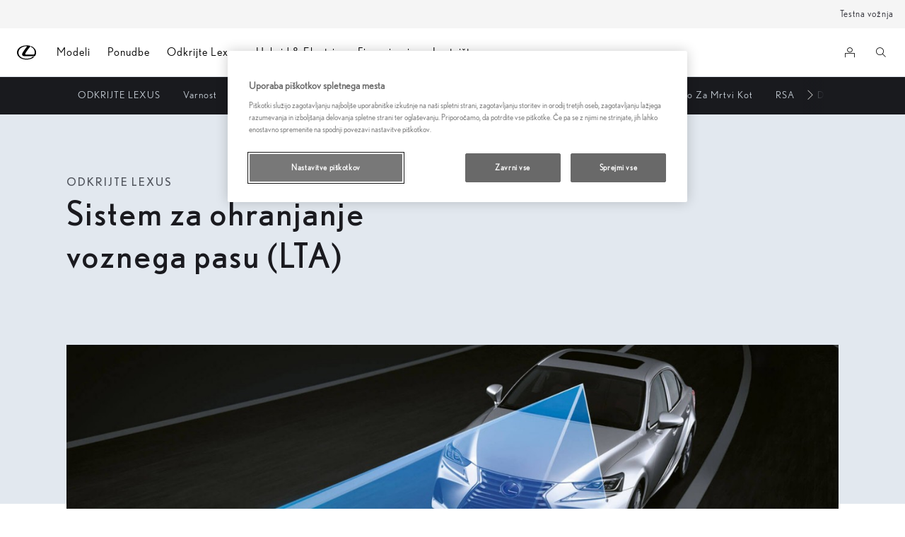

--- FILE ---
content_type: text/html;charset=utf-8
request_url: https://www.lexus.si/discover-lexus/safety/lane-tracing-alert
body_size: 42339
content:


<!DOCTYPE HTML>
<html lang="sl-si" dir="ltr" data-country="si" data-brand="lexus" class="dxp dxp-lexus">

<head>

    

    <meta charset="UTF-8"/>
    <meta name="template" content="article"/>
    <meta name="viewport" content="width=device-width, initial-scale=1"/>
    
    <meta name="format-detection" content="telephone=no"/>
    <meta name="robots" content="max-image-preview:large"/>

    <script defer="defer" type="text/javascript" src="https://rum.hlx.page/.rum/@adobe/helix-rum-js@%5E2/dist/micro.js" data-routing="evn=prod,tier=publish,ams=NV Toyota Motor Europe" integrity="" crossorigin="anonymous" data-enhancer-version="" data-enhancer-hash=""></script>
<link rel="preconnect" href="https://scene7.toyota.eu/"/>

    
        
    
        <link rel="preconnect" href="https://cdn.cookielaw.org/"/>
        
            <script type="text/javascript" src="https://cdn.cookielaw.org/consent/4be51162-bd85-4372-892f-13eb520e03dc/OtAutoBlock.js">
            </script>
        
        <script src="https://cdn.cookielaw.org/scripttemplates/otSDKStub.js" type="text/javascript" charset="UTF-8" data-domain-script="4be51162-bd85-4372-892f-13eb520e03dc" data-document-language="true">
        </script>
        <script type="text/javascript">
            function OptanonWrapper() { }
        </script>
    

        
    <script>
        (function(h,o,u,n,d) {
            h=h[d]=h[d]||{q:[],onReady:function(c){h.q.push(c)}}
            d=o.createElement(u);d.async=1;d.src=n
            n=o.getElementsByTagName(u)[0];n.parentNode.insertBefore(d,n)
        })(window,document,'script','https://www.datadoghq-browser-agent.com/eu1/v5/datadog-rum.js','DD_RUM')
        window.DD_RUM.onReady(function() {
            window.DD_RUM.setGlobalContextProperty('templateName','article');
            window.DD_RUM.setGlobalContextProperty('modelName','');
            window.DD_RUM.setGlobalContextProperty('sectionlv1','discover-lexus');
            window.DD_RUM.setGlobalContextProperty('category','content');
            window.DD_RUM.setGlobalContextProperty('subCategory','article');
            let botPattern = "(googlebot\/|bot|Googlebot-Mobile|Googlebot-Image|Google favicon|Mediapartners-Google|bingbot|slurp|java|wget|curl|Commons-HttpClient|Python-urllib|libwww|httpunit|nutch|phpcrawl|msnbot|jyxobot|FAST-WebCrawler|FAST Enterprise Crawler|biglotron|teoma|convera|seekbot|gigablast|exabot|ngbot|ia_archiver|GingerCrawler|webmon |httrack|webcrawler|grub.org|UsineNouvelleCrawler|antibot|netresearchserver|speedy|fluffy|bibnum.bnf|findlink|msrbot|panscient|yacybot|AISearchBot|IOI|ips-agent|tagoobot|MJ12bot|dotbot|woriobot|yanga|buzzbot|mlbot|yandexbot|purebot|Linguee Bot|Voyager|CyberPatrol|voilabot|baiduspider|citeseerxbot|spbot|twengabot|postrank|turnitinbot|scribdbot|page2rss|sitebot|linkdex|Adidxbot|blekkobot|ezooms|dotbot|Mail.RU_Bot|discobot|heritrix|findthatfile|europarchive.org|NerdByNature.Bot|sistrix crawler|ahrefsbot|Aboundex|domaincrawler|wbsearchbot|summify|ccbot|edisterbot|seznambot|ec2linkfinder|gslfbot|aihitbot|intelium_bot|facebookexternalhit|yeti|RetrevoPageAnalyzer|lb-spider|sogou|lssbot|careerbot|wotbox|wocbot|ichiro|DuckDuckBot|lssrocketcrawler|drupact|webcompanycrawler|acoonbot|openindexspider|gnam gnam spider|web-archive-net.com.bot|backlinkcrawler|coccoc|integromedb|content crawler spider|toplistbot|seokicks-robot|it2media-domain-crawler|ip-web-crawler.com|siteexplorer.info|elisabot|proximic|changedetection|blexbot|arabot|WeSEE:Search|niki-bot|CrystalSemanticsBot|rogerbot|360Spider|psbot|InterfaxScanBot|Lipperhey SEO Service|CC Metadata Scaper|g00g1e.net|GrapeshotCrawler|urlappendbot|brainobot|fr-crawler|binlar|SimpleCrawler|Livelapbot|Twitterbot|cXensebot|smtbot|bnf.fr_bot|A6-Indexer|ADmantX|Facebot|Twitterbot|OrangeBot|memorybot|AdvBot|MegaIndex|SemanticScholarBot|ltx71|nerdybot|xovibot|BUbiNG|Qwantify|archive.org_bot|Applebot|TweetmemeBot|crawler4j|findxbot|SemrushBot|yoozBot|lipperhey|y!j-asr|Domain Re-Animator Bot|AddThis|RyteBot|HeadlessChrome|PetalBot|Bytespider)";
            let regex = new RegExp(botPattern, 'i');
            let conditionalSampleRate = regex.test(navigator.userAgent) ? 0 : 100;
            window.DD_RUM.init({
                clientToken: 'pub58a7fab7f44a65b1728763bff579df8f',
                applicationId: '2d291091-507a-412c-ba85-bd6510584986',
                site: 'datadoghq.eu',
                service: 'lexus-slovenia-prd',
                env: 'prod',
                version: '0.163.5-RELEASE',
                sessionSampleRate: conditionalSampleRate,
                sessionReplaySampleRate: 20,
                trackUserInteractions: true,
                trackResources: true,
                trackLongTasks: true,
                defaultPrivacyLevel: 'mask-user-input',
            });

            window.DD_RUM.startSessionReplayRecording();
        })
    </script>


        

    
    <script>
        //Adobe Launch Embed Code
        (function (w, d, s) {
            var j = d.createElement(s);
            j.src = '//assets.adobedtm.com/57e62086a19e/7ac6a41c0df3/launch-627342fb0250.min.js';
            var headElement = d.head || (d.currentScript && d.currentScript.parentElement);
            //if async is allowed
            j.async = true;
            if(headElement){
                headElement.append(j);
            }else{
                var f = d.getElementsByTagName(s)[0];
                f.parentNode.insertBefore(j, f);
            }
        })(window, document, 'script');
    </script>

    
    <!--Requires to be empty-->

    

    <title>Sistem za ohranjanje voznega pasu - LTA | Lexus Slovenija</title>

    <meta property="og:url" content="https://www.lexus.si/discover-lexus/safety/lane-tracing-alert"/>
    <meta property="og:title" content="Sistem za ohranjanje voznega pasu - LTA | Lexus Slovenija"/>

    
    
        <meta property="og:description" content="Sistem za ohranjanje voznega pasu (LTA) je še posebej uporaben pri vožnji po ovinkasti cesti ali po avtocesti"/>
    
    
    
    <meta property="og:site_name" content="Lexus SI"/>
    <meta name="description" content="Sistem za ohranjanje voznega pasu (LTA) je še posebej uporaben pri vožnji po ovinkasti cesti ali po avtocesti"/>

    
        <link rel="alternate" hreflang="no-NO" href="https://www.lexus.no/discover-lexus/safety/lane-tracing-alert"/>
    
        <link rel="alternate" hreflang="hy-AM" href="https://www.lexus.am/discover-lexus/safety/lane-tracing-alert"/>
    
        <link rel="alternate" hreflang="lt-LT" href="https://www.lexus.lt/discover-lexus/safety/lane-tracing-alert"/>
    
        <link rel="alternate" hreflang="ro-RO" href="https://www.lexus.ro/discover-lexus/safety/lane-tracing-alert"/>
    
        <link rel="alternate" hreflang="en-CY" href="https://www.lexus.com.cy/discover-lexus/safety/lane-tracing-alert"/>
    
        <link rel="alternate" hreflang="de-CH" href="https://de.lexus.ch/discover-lexus/safety/lane-tracing-alert"/>
    
        <link rel="alternate" hreflang="hr-HR" href="https://www.lexus.hr/discover-lexus/safety/lane-tracing-alert"/>
    
        <link rel="alternate" hreflang="nl-NL" href="https://www.lexus.nl/ontdek-lexus/veiligheid/lane-tracing-alert"/>
    
        <link rel="alternate" hreflang="x-default" href="https://www.lexus.eu/discover-lexus/safety/lane-tracing-alert"/>
    
        <link rel="alternate" hreflang="ru-KZ" href="https://ru.lexuskz.com/discover-lexus/safety/lane-tracing-alert"/>
    
        <link rel="alternate" hreflang="az-AZ" href="https://www.lexus.az/discover-lexus/safety/lane-tracing-alert"/>
    
        <link rel="alternate" hreflang="ka-GE" href="https://www.lexusgeorgia.ge/discover-lexus/safety/lane-tracing-alert"/>
    
        <link rel="alternate" hreflang="el-GR" href="https://www.lexus.gr/discover-lexus/safety/lane-tracing-alert"/>
    
        <link rel="alternate" hreflang="es-ES" href="https://www.lexusauto.es/descubra-lexus/seguridad-lexus/asistencia-de-mantenimiento-en-el-carril"/>
    
        <link rel="alternate" hreflang="hu-HU" href="https://www.lexus.hu/discover-lexus/safety/lane-tracing-alert"/>
    
        <link rel="alternate" hreflang="bg-BG" href="https://www.lexus.bg/discover-lexus/safety/lane-tracing-alert"/>
    
        <link rel="alternate" hreflang="da-DK" href="https://www.lexus.dk/oplev-lexus/sikkerhed/lane-tracing-assist"/>
    
        <link rel="alternate" hreflang="kk-KZ" href="https://kz.lexuskz.com/discover-lexus/safety/lane-tracing-alert"/>
    
        <link rel="alternate" hreflang="it-IT" href="https://www.lexus.it/mondo-lexus/safety/lane-tracing-alert"/>
    
        <link rel="alternate" hreflang="sv-SE" href="https://www.lexus.se/discover-lexus/safety/lane-tracing-alert"/>
    
        <link rel="alternate" hreflang="sk-SK" href="https://www.lexus.sk/discover-lexus/safety/lane-tracing-alert"/>
    
        <link rel="alternate" hreflang="uk-UA" href="https://www.lexus.ua/discover-lexus/safety/lane-tracing-alert"/>
    
        <link rel="alternate" hreflang="fr-CH" href="https://fr.lexus.ch/discover-lexus/safety/lane-tracing-alert"/>
    
        <link rel="alternate" hreflang="it-CH" href="https://it.lexus.ch/discover-lexus/safety/lane-tracing-alert"/>
    
        <link rel="alternate" hreflang="tr-TR" href="https://www.lexus.com.tr/lexusu-kesfet/lexus-safety-system/seritte-gezinme-uyarisi"/>
    
        <link rel="alternate" hreflang="is-IS" href="https://www.lexus.is/discover-lexus/safety/lane-tracing-alert"/>
    
        <link rel="alternate" hreflang="ky-KG" href="https://ky.lexus-bishkek.kg/discover-lexus/safety/lane-tracing-alert"/>
    
        <link rel="alternate" hreflang="et-EE" href="https://www.lexus.ee/discover-lexus/safety/lane-tracing-alert"/>
    
        <link rel="alternate" hreflang="fr-LU" href="https://www.lexus.lu/discover-lexus/safety/lane-tracing-alert"/>
    
        <link rel="alternate" hreflang="lv-LV" href="https://www.lexus.lv/discover-lexus/safety/lane-tracing-alert"/>
    
        <link rel="alternate" hreflang="sl-SI" href="https://www.lexus.si/discover-lexus/safety/lane-tracing-alert"/>
    
        <link rel="alternate" hreflang="ru-KG" href="https://www.lexus-bishkek.kg/discover-lexus/safety/lane-tracing-alert"/>
    
        <link rel="alternate" hreflang="en-IE" href="https://www.lexus.ie/discover-lexus/safety/lane-tracing-alert"/>
    

    

    
        <link rel="canonical" href="https://www.lexus.si/discover-lexus/safety/lane-tracing-alert"/>
    

    
    <meta property="og:type" content="website"/>
    <meta property="og:locale" content="sl_SI"/>
    <meta name="twitter:card" content="summary_large_image"/>
    
    <meta name="twitter:title" content="Sistem za ohranjanje voznega pasu - LTA | Lexus Slovenija"/>
    <meta name="twitter:description" content="Sistem za ohranjanje voznega pasu (LTA) je še posebej uporaben pri vožnji po ovinkasti cesti ali po avtocesti"/>

    

    

    
    
    
        <script type="application/ld+json">{
  "@context": "http://schema.org",
  "@type": "Organization",
  "name": "Lexus Slovenija",
  "url": "https://www.lexus.si",
  "logo": "https://www.lexus.si/content/dam/logos/large-logo-lexus.jpeg",
  "sameAs": [
    "https://www.youtube.com/@lexuslovenija",
    "https://www.facebook.com/lexusslovenija/",
    "https://www.instagram.com/lexus.slovenija/"
  ]
}</script>
    


    

        <script type="application/ld+json">
            {
  "@context": "http://schema.org",
  "@type": "Article",
  "headline": "Lane tracing alert",
  "datePublished": "Thu Jul 24 07:22:34 UTC 2025",
  "author": "Lexus Slovenija",
  "publisher": {
    "@type": "Organization",
    "logo": "https://www.lexus.si/content/dam/logos/large-logo-lexus.jpeg",
    "name": "Lexus Slovenija"
  },
  "dateModified": "Thu Jul 24 07:22:34 UTC 2025",
  "image": ""
}
        </script>

        

        <script type="application/ld+json">
            {
                "@context": "http://schema.org",
                "@type": "BreadcrumbList",
                "itemListElement": [{"@type":"ListItem","position":1,"name":"Predstavljamo zgodbo o znamki lexus","item":"https://www.lexus.si/discover-lexus"},{"@type":"ListItem","position":2,"name":"Varnost","item":"https://www.lexus.si/discover-lexus/safety"},{"@type":"ListItem","position":3,"name":"Sistem za ohranjanje voznega pasu - lta | lexus slovenija","item":"https://www.lexus.si/discover-lexus/safety/lane-tracing-alert"}]
            }
        </script>
    


    


    
     
          
     


    
    



    

    


    
    
    
        
        
        
            <link rel="stylesheet" type="text/css" href="/etc.clientlibs/dnb/clientlibs/clientlib-lexus.min.1400aa0aa57e97e6f2864e953d7257e1.css"/>
        
    
        
        
        
    
        
        
        
            <link rel="stylesheet" type="text/css" href="/etc.clientlibs/dxp/clientlibs/clientlib-lexus.min.91e8a9b7cb42d6020ff9d2ccb20a9421.css"/>
        
    
        
        
        
            <link rel="stylesheet" type="text/css" href="/etc.clientlibs/qt/clientlibs/clientlib-lexus.min.8f3a1cf9b0525d4adae4eafd2d0baf38.css"/>
        
    
        
        
        
            <link rel="stylesheet" type="text/css" href="/etc.clientlibs/retailers/clientlibs/clientlib-lexus.min.a61812bc51de7093220f64000f42e2e6.css"/>
        
    
    <!-- DXP-11832 temp return to old functionality - permanent fix to be added-->
    
    
<script src="/etc.clientlibs/clientlibs/granite/jquery.min.3e24d4d067ac58228b5004abb50344ef.js"></script>
<script src="/etc.clientlibs/clientlibs/granite/utils.min.899004cc02c33efc1f6694b1aee587fd.js"></script>



    <script data-ot-ignore src="/var/dxp/scripts/requirees.js?version=1027"></script>

    

    
    <link rel="apple-touch-icon" sizes="180x180" href="/etc.clientlibs/dxp-frontend-core/clientlibs/clientlib-lexus/resources/images/favicons/apple-touch-icon.png"/>
    <link rel="icon" type="image/png" sizes="32x32" href="/etc.clientlibs/dxp-frontend-core/clientlibs/clientlib-lexus/resources/images/favicons/favicon-32x32.png"/>
    <link rel="icon" type="image/png" sizes="16x16" href="/etc.clientlibs/dxp-frontend-core/clientlibs/clientlib-lexus/resources/images/favicons/favicon-16x16.png"/>
    <link rel="mask-icon" href="/etc.clientlibs/dxp-frontend-core/clientlibs/clientlib-lexus/resources/images/favicons/safari-pinned-tab.svg" color="#5bbad5"/>
    <meta name="msapplication-TileColor" content="#da532c"/>
    <meta name="theme-color" content="#ffffff"/>

    

    
        
    

    

    
        <script>
            if (!window.dxp) { window.dxp = {}; }
            if (!window.dxp.settings) { window.dxp.settings = {}; }
            window.dxp = {"settings":{"mapsUseMapboxSBS":"true","ssoRecaptchaKey":"6LfKZOMfAAAAAOg3U6-9YXhpbuE_dxvlbJXKaK6U","osbHCaptchaKey":"e1907470-bb1a-4c18-8e50-20964bb02170","financeEnable":"true","ssoBaseUrl":"https://cp-toyota.toyota-europe.com/cp-toyota-sso","cpServices":"https://cp-services.toyota-europe.com","orSupraDealerServices":"","mapboxToken":"pk.eyJ1IjoidG95b3RhbW90b3JldXJvcGUtd2ViIiwiYSI6ImNrMnlwZnE3bTA4MXIzYnA4aTZpZDA4MXoifQ.AW7a3FJ0x18BkFOVTwMgiA","CCISServer":"//images.lexus-europe.com","S3BaseUrl":"","t1LegacyCssPath":"https://cp-common.toyota-europe.com/cp-client/styles/T1-style-extended-encapsulated.dxpLexus.css","cpCartItems":"/api/users/{uuid}/cart","otWhitelisted":"clientlibs/|/libs/dam/|/dxp-webcarconfig.toyota-europe.com/js/|/cp-toyota-sso/|/var/dxp/scripts/libs/react","momentLongDateFormat":"","ssoUseMicroService":"true","portalBaseUrl":"https://cp-toyota.toyota-europe.com","aceMigrationCpB2cAggrPrevHost":"cpb2csp.toyota-europe.com","losHost":"//weblos.toyota-europe.com","aemSchemaBaseUrl":"https://cp-common.toyota-europe.com","siteDirection":"","l1ClientUrl":"https://cp-common.toyota-europe.com/cp-client/styles/T1-style-extended-encapsulated.css?","orCheckoutFilterByServices":"","tokensPromo":"00000000-0000-0000-0000-000000000000","CCISHost":"//images.lexus-europe.com/si","c1SupraBaseUrl":"https://d10qzaqe8j7pwe.cloudfront.net","cpB2cAggrHostdealerGoogleClientId":"","osbB2cAggrHost":"https://osb-b2c-aggregator.toyota-europe.com","customerPortal":"/customer/portal","orBaseUrl":"https://d3uadybk7v8gu7.cloudfront.net","osbBaseUrl":"https://d1ljsy1hgbcg4x.cloudfront.net/b2c-ui","cpVehicleItems":"/vehicle/user/{uuid}/vehicles?services=uio&legacy=true","cpIsEstore":"true","cpEstoreBucket":"https://d3riu67sksja4y.cloudfront.net","skavaBaseUrl":"https://c1-apigateway-p1.lexus-europe.com","otpEnabled":"true","reCaptchaKey":"6Lc6qhkUAAAAAHExr0xcV2GEUxOjJ2fhyCrya4ZX","hideQuickSpecs":"false","t1LegacyFrontendBaseUrl":"https://t1-client.toyota-europe.com","aceMigrationOsbB2cAggrHost":"https://osb-b2c-aggregator.toyota-europe.com","disableRecaptcha":"false","lastModified":"2025-12-05T08:48:04.651Z","cpB2cAggrHost":"cpb2cs.toyota-europe.com","ssoEnableSocialLogin":"false","ssoServiceUrl":"https://ssoms.toyota-europe.com","cpShoppingCartUrl":"/tme#/my-toyota/eStore/cart","enableOsbLink":"true","enablePubhubForOwnerManuals":"true","downloadPdfBrochure":"/bin/api/dxp/pdf?tyCode=:configCode&country=:country&language=:language","commonPortalBaseUrl":"https://cp-common.toyota-europe.com","cpUseMenuBuilderNav":"true","osbReCaptchaKey":"6LfL3f4dAAAAAL16ii4Oh2h3uZ4zyGsm5KUq3wWo","ssoHCaptchaKey":"8cc6c238-eb36-49ae-9b10-f23446521f52","cpOrBaseUrl":"https://d3uadybk7v8gu7.cloudfront.net/customerportal/","ssoRecaptchaKeyInvisible":"6Ldv-RYlAAAAAL0DOj_Ixnvyel14Ua2IcHRCuCgh","enabledExitGuardTemplates":"build,","cpIsNewDashBoardEnabled":"true","cpUseDashboardSavedCars":"true","defaultFinanceOption":"cash","osbTridionBaseUrl":"https://dcoaaeoxsqbgx.cloudfront.net","useDealerfinderV2":"true","cpAppIDApple":"1020262732","cpB2cAggrHostdealerGoogleAPIKey":"","c1ImagesHost":"//img-optimize.lexus-europe.com/","cpLexusBaseUrl":"https://d3riu67sksja4y.cloudfront.net","cpCommonUrl":"https://cp-common.toyota-europe.com","aceMigrationCpB2cAggrHost":"cpb2cs.toyota-europe.com","ssoAutoRedirectCustomerPortalExceptions":"/online-service-booking;/recall;/new-cars/lbx/experience;/new-cars/lbx/ai-experience","captchaType":"hcaptcha","cpBaseUrl":"https://d21f9zpntjvs3z.cloudfront.net","crossOriginScripttagExclusions":"toyota-europe.com|cloudfront.net|toyota-fs.com|toyota.finance.makolab.com","osbB2bAggrHost":"https://osb-b2b-aggregator.toyota-europe.com","enableCarDbTokens":"true","ssoRedesignBaseUrl":"https://cp-common.toyota-europe.com/cp-ui-sso","aceMigrationOsbB2bAggrHost":"https://osb-b2b-aggregator.toyota-europe.com","cpb2csp.toyota-europe.com":"cpb2csp.toyota-europe.com","showPrice":"true","orFiltersResultPage":"/new-cars","cpAppIDAndroid":"com.touaregs.toyota","recallCheckerUrl":"/forms/recall","aceKongBaseUrl":"https://kong-proxy-aws.toyota-europe.com/","useI18nFallback":"false","cpB2cAggrHostdealerFormUrl":"","brand":"lexus","cardbImageHost":"//l1-carassets.lexus-europe.com/","checkoutFinanceEsalesHost":"https://amd.esales.toyota-fs.com","environment":"production","isFragment":"false","isProduction":"true","loadSaveHost":"//ccsave.lexus-europe.com/config","loadSaveServer":"//ccsave.lexus-europe.com","carconfigUrlWebsite":"","country":"si","fullCountry":"slovenia","currencyCode":"EUR","dealer":{"mapBoxToken":"pk.eyJ1IjoidG95b3RhbW90b3JldXJvcGUtd2ViIiwiYSI6ImNrNmtqZzM5ZTA0bjgzZXBiemJ1ZHYyNDcifQ.Yfrq8kataFBLbN293vWY9A","dealerApi":"https://kong-proxy-intranet.toyota-europe.com/dxp/dealers/api/","alternativeCountry":"","enableApproximate":false,"distanceUnit":"km","extraCountries":"","hideDealerNumbers":false,"hideServicesDealerfinder":false,"limitSearchDistance":"","searchResultCount":10,"showCountryPolygons":true,"showMyLocationPin":false,"findDealerLabel":"Poiščite prodajalca","searchPlaceholderLabel":"Iskanje ","searchByLocationLabel":"Iskanje po lokaciji","searchByDealerName":"Iskanje po imenu trgovca","useMyCurrentLocationLabel":"Uporabi trenutno lokacijo","filterLabel":"Filtri","updateLabel":"Iskanje pooblaščenega partnerja","retailerInformationLabel":" ","servicesAndOpeningHoursLabel":"Kontakt & delovni čas","getDirectionsLabel":"Pridobi napotke za pot","saveToMyToyotaLabel":"Shrani v MyLexus","selectDealerLabel":"Izberite partnerja","showMoreLabel":"Pokaži več","moreInformationLabel":"Več informacij","lessInformationLabel":"Manj informacij","retailerDoesNotAcceptOnlineBookingLabel":" ","telLabel":"Telefon","faxLabel":"Fax","whatsappLabel":"WhatsApp","noLocationsFoundMessage":"Neznana lokacija","noDealerFoundMessage":"Neuspešno iskanje partnerjev","searchKeywordTooShortMessage":" "},"flexibility":{"currencyMultiplier":0.0,"swopPrices":false,"dualCurrencyEnable":false},"ecoLabelpopup":{},"legalbanner":{"title":"Short disclaimer","image":{}},"T1ImagesServer":"https://img-optimize.lexus-europe.com/","kongBaseUrl":"https://kong-proxy-intranet.toyota-europe.com/"},"config":{},"labels":{"diesel":"Diesel","submit":"Submit","ariaToggleEtaTooltip":"Toggle ETA Tooltip","uscManufacturerWarrantyExpired":"Expired","readLess":"Pokaži manj","ariaSliderMaxValue":"max value: {value}","genericOrErrorSubtitle":"We are working to fix this issue as soon as possible. Please refresh the page now or try again later.","readMore":"Preberi več","quotes":"Izračun","availableForOnlineSale":"Na voljo na spletu","uscManufacturerWarrantyValidUntil":"Valid until: {value}","ariaSliderMinValue":"min value: {value}","close":"Zapri","uscManufacturerWarrantyUnspecified":"Unspecified","uscManufacturerWarrantyKmLimit":"KM Limit: {value}","disclaimerWLTP":"WLTP disclaimer","test":" ","ariaSliderMaxValueTitleLabel":"Slider {value} maximum","fuelCell":"Hydrogen Electric","edit":"edit","uscCashPriceFormat":"%s","more":"more","electric":"Electric","dualCurrencyDisclaimer":"Dual currency rate: {value}","selectOff":"off","uscSpecLabelYes":"Yes","viewAll":"view all","uscSpecLabelNo":"No","disclaimerCorrelatedNEDC":"CorrelatedNEDC disclaimer","hybrid":"Hybrid","petrol":"Petrol","plugin":"Plug-In Hybrid","genericOrErrorTitle":"Oops, something went wrong and we couldn’t process your request.","printPrintedOn":"Printed on","validFromUntilDate":"Valid from until","forms.searchNoResults":"No search results","ariaSliderMinValueTitleLabel":"Slider {value} minimum","uscStockCashPriceFormat":"%s","validFromDate":"Valid as off","lastModified":"2025-10-08T07:23:23.692Z","uscManufacturerWarrantyNone":"None","disclaimerNEDC":"NEDC disclaimer","selectOn":"on","dimensions":"Dimensions"}};
            window.dxp.settings.culture = {"name":"sl","englishName":"Slovenian","nativeName":"slovenski","language":"sl","numberFormat":{"negativeInfinity":"-neskončnost","positiveInfinity":"neskončnost","percent":{"pattern":["-n%","n%"],".":",",",":"."},"currency":{"pattern":["-n $","n $"],"decimals":0,"symbol":"€","iso":"EUR",".":",",",":"."},".":",",",":"."},"calendars":{"standard":{"/":".","firstDay":1,"days":{"names":["nedelja","ponedeljek","torek","sreda","četrtek","petek","sobota"],"namesAbbr":["ned","pon","tor","sre","čet","pet","sob"],"namesShort":["ne","po","to","sr","če","pe","so"]},"months":{"names":["januar","februar","marec","april","maj","junij","julij","avgust","september","oktober","november","december",""],"namesAbbr":["jan","feb","mar","apr","maj","jun","jul","avg","sep","okt","nov","dec",""]},"AM":null,"PM":null,"patterns":{"d":"d.M.yyyy","D":"d. MMMM yyyy","t":"H:mm","T":"H:mm:ss","f":"d. MMMM yyyy H:mm","F":"d. MMMM yyyy H:mm:ss","M":"d. MMMM","Y":"MMMM yyyy"}}}};
            window.dxp.settings.language = "sl";
            window.dxp.settings.country = "si";
            window.dxp.settings.brand = "lexus";
            window.dxp.settings.forms = {};

            if (!window.T1) { window.T1 = {}; }
            window.T1.settings = window.dxp.settings;
            window.T1.labels = window.dxp.labels;
            if ("false" !== "true") {
                window.L1 = window.T1;
            }
        </script>
    

    

    
        <script data-ot-ignore type="text/javascript" crossorigin="anonymous" src="/etc.clientlibs/dxp/clientlibs/clientlib-dependencies.min.961844e05a76c364a0525b0f52801cc9.js"></script>
    

    
        <style>
            
        </style>
    

    

    

    
        
  

<style>
    microfrontend-error {
        display: flex;
    }
</style>

<style id="microfrontend-error-style">
    .error-banner {
        border: 1px solid #f5d0d0;
        background: linear-gradient(to right, #fff5f5, #fff7f7);
        border-radius: 8px;
        padding: 20px 20px 3px;
        margin: 20px 0;
        width: 100%;
        max-width: 100%;
        overflow: hidden;
        box-shadow: 0 2px 4px rgba(0, 0, 0, 0.05);
        text-align: left;
    }

    .error-banner button {
        all: unset;
    }

    .error-header {
        display: flex;
        align-items: flex-start;
        justify-content: space-between;
        gap: 12px;
        margin-bottom: 12px;
    }

    .error-icon-container {
        display: flex;
        flex-grow: 1;
        justify-content: center;
        align-items: center;
        gap: 12px;
    }

    .error-icon {
        color: #e53e3e;
        margin-top: 2px;
        flex-shrink: 0;
    }

    .error-title {
        flex-grow: 1;
        color: #c53030;
        font-weight: 600;
        font-size: 22px;
        margin: 0;
        line-height: 1.2;
    }

    .technical-title {
        display: block;
        color: #c53030;
        font-size: 14px;
        font-family: monospace;
        margin: 6px 0 8px 0;
        padding: 4px 8px;
        padding-left: 32px;
    }

    .error-subtitle {
        color: #c53030;
        font-size: 14px;
        font-weight: 500;
        margin: 8px 0 4px 0;
    }

    .error-description {
        color: #c53030;
        font-size: 14px;
        line-height: 1.5;
        margin: 12px 0;
        padding-left: 32px;
    }

    .error-metadata {
        margin-top: 8px;
        padding-left: 32px;
    }

    .metadata-title {
        font-size: 12px;
        text-transform: uppercase;
        letter-spacing: 0.05em;
        color: #c53030;
        font-weight: 500;
        margin-bottom: 8px;
    }

    .metadata-content {
        background-color: rgba(254, 215, 215, 0.8);
        padding: 12px;
        border-radius: 6px;
        font-family: monospace;
        font-size: 12px;
        overflow-x: auto;
        border: 1px solid rgba(254, 178, 178, 0.8);
    }

    .metadata-item {
        display: flex;
        margin-bottom: 6px;
    }

    .metadata-item:last-child {
        margin-bottom: 0;
    }

    .metadata-key {
        font-weight: 600;
        min-width: 120px;
        color: #c53030;
    }

    .metadata-value {
        color: #742a2a;
    }

    .stacktrace-content {
        white-space: pre;
        color: #742a2a;
    }

    .backoffice-caption {
        margin-top: 3px;
        font-size: 12px;
        color: #718096;
        font-style: italic;
        padding-top: 8px;
        display: flex;
        align-items: center;
        justify-content: center;
    }

    .error-banner .toggle-details {
        font-style: italic;
        font-size: 12px;
        color: #742a2a;
        text-decoration: underline;
        cursor: pointer;
    }

    .backoffice-badge {
        padding: 2px 8px;
        border-radius: 9999px;
        font-size: 10px;
        text-transform: uppercase;
        letter-spacing: 0.1em;
        font-weight: 500;
    }

    .collapsible {
        transition: max-height 500ms ease-in-out;
        max-height: 0px;
        overflow: hidden;
    }

    .collapsible.open {
        max-height: fit-content;
    }
</style>
<script>

    const sheet = new CSSStyleSheet();
    const styleScript = document.querySelector("#microfrontend-error-style");
    sheet.replaceSync(styleScript.innerHTML);
    styleScript.remove();

    class MicrofrontendError extends HTMLElement {
        static get observedAttributes() {
            return ['title', 'description', 'technical-title', 'metadata', 'default-open'];
        }

        constructor() {
            super();
            const shadowRoot = this.attachShadow({ mode: 'open' });
            shadowRoot.adoptedStyleSheets.push(sheet);
        }

        connectedCallback() {
            this.getAttribute('default-open') === 'true' ? this.open = true : this.open = false;
            this.render();
        }

        attributeChangedCallback(name, oldValue, newValue) {
            this.render();
        }

        getMetadataHtml() {
            try {
                const metadata = JSON.parse(this.getAttribute('metadata') ?? '{}');

                if (Object.keys(metadata).length === 0) {
                    return '';
                }

                return Object.entries(metadata).map(([key, value], index) => {
                    const isNotLast = index !== Object.entries(metadata).length - 1;

                    return `<div class="metadata-item" style="margin-bottom: ${isNotLast ? '6px' : '0px'}">
                        <span class="metadata-key">${key}:</span>
                        <span class="metadata-value">${value}</span>
                    </div>`;
                }).join("");
            } catch (e) {
                console.debug("Unable to parse metadata", e);
                return '';
            }
        }

        getDescriptionHtml() {
            const description = this.getAttribute('description');

            return description ? "<div class=\"error-description\">" + description.replaceAll('\\n', "<br>") + "</div>" : "";
        }

        getTechnicalTitleHtml() {
            const technicalTitle = this.getAttribute('technical-title');

            if (!technicalTitle) {
                return '';
            }

            return `<div class="technical-title">Error: ` + technicalTitle + `</div>`;
        }

        render() {
            const title = this.getAttribute('title') || "Undefined title";
            const metadata = this.getMetadataHtml();
            const stacktrace = this.getAttribute("stacktrace");

            this.shadowRoot.innerHTML = `
                <div class="error-banner">
                    <div class="error-header">
                        <div class="error-icon-container">
                            <svg class="error-icon" xmlns="http://www.w3.org/2000/svg" width="24" height="24" viewBox="0 0 24 24" fill="none" stroke="currentColor" stroke-width="2" stroke-linecap="round" stroke-linejoin="round"><circle cx="12" cy="12" r="10"/><line x1="12" x2="12" y1="8" y2="12"/><line x1="12" x2="12.01" y1="16" y2="16"/></svg>
                            <h4 class="error-title">${title}</h4>
                            <button class="toggle-details">Toggle details</button>
                        </div>
                    </div>
                    <div class="collapsible ${this.open ? ' open' : ''}">`
                        + this.getTechnicalTitleHtml()
                        + this.getDescriptionHtml()
                         + (metadata ? `<div class="error-metadata">
                             <div class="metadata-title">Error Metadata</div>
                             <div class="metadata-content">` + metadata + "</div>"+
                        "</div>" : "")
                        + (stacktrace ? `<div class="error-metadata">
                              <div class="metadata-title">Stack Trace</div>
                              <div class="metadata-content stacktrace-content">`
                                + stacktrace.replaceAll('\\n', "<br>")
                              +`\n&lt;hidden stacktrace&gt;</div>
                            </div>` : '')
                    + `</div>
                    <div class="backoffice-caption">
                    <span class="backoffice-badge">this will only be showed in author mode, end user won't see this error</span>
                </div>
            </div>`;


            this.shadowRoot.querySelector("button.toggle-details").addEventListener("click", this.toggle.bind(this));
        }

        toggle() {
            this.open = !this.open;
            const collapsible = this.shadowRoot.querySelector(".collapsible");

            if (this.open) {
                if (!collapsible.className.includes("open")) {
                    collapsible.className += " open";
                }
            } else {
                collapsible.className = collapsible.className.split(/\s+/).filter(cls => cls !== 'open').join(" ");
            }
        }
    }

    customElements.define('microfrontend-error', MicrofrontendError);

</script>


  
  <script data-id="headless-context">
    if (!window.__AEMMicrofrontendContext) {window.__AEMMicrofrontendContext = {"page":"/content/lexus/slovenia/sl/discover-lexus/safety/lane-tracing-alert","appUrl":"/headless-assets","runmode":"author","wcmmode":"DISABLED","locale":"sl","brand":"lexus","country":"si"};}
  </script><link data-id="script-app-styles" rel="stylesheet" href="/headless-assets/stylesheet-DyD8XpoX.css"/>
<link data-id="script-author-preload-react-vendors" rel="modulepreload" href="/headless-assets/react-vendors-BBqHsWd1.js"/>
<link data-id="script-author-preload-components" rel="modulepreload" href="/headless-assets/components-DNvgPfn9.js"/>
<script data-id="script-initialize-app-author">console.log("Initializing microfrontend application"),window.__$c=(function(o){let t=!1;return document.addEventListener("DOMContentLoaded",()=>{t=!0},{once:!0,passive:!0}),(r,i,l)=>{const n=()=>import(o).then(e=>{e&&typeof e.default=="function"?e.default(r,i,l):console.error("Client shell does not export a default function",e)}).catch(e=>console.error("Error loading client shell",e));t?n():window.addEventListener("DOMContentLoaded",n,{once:!0,passive:!0})}})("/headless-assets/client-author-BhAxhcp2.js"); </script>
<script data-id="script-define-env">window.process??={},window.process.env??={},window.process.env.TARGET_ENV="prd"; </script>

    

</head>

<body class="article page basicpage">
    



<div class="cmp-btn btn-primary skip-to-main-content">
  
  

    
    
        
            <a data-gt-label="Skip to Main Content" class="btn-text skip-to-main-content-link  " href="#Skip-to-Main-Content" target="_self" data-gt-componentname="button" data-gt-componentgroup="content" data-gt-name="ctaevent" aria-label="">
                <span class="btn-text l-cta-text">Skip to Main Content
                    
                </span>
                
                
                
    

                
    <span class="sr-only"> (Press Enter)</span>

            </a>
        
        
    
    
    

    

</div>

    
    

    

        
    
        <!-- Tagging data layer object -->
        <script>
            window.tngaDataLayer = {};
            window.tngaDataLayer.page = {"sectionlv1":"discover-lexus","sectionlv2":"safety","sectionlv3":"lane-tracing-alert","language":"sl","category":"content","subCategory":"article"};
            window.tngaDataLayer.page.versions = {"aem-release": "0.163.5-RELEASE"};
            window.tngaDataLayer.product = [{}];
            window.tngaDataLayer.dsmMetadata = {};
            var userProfile = localStorage["com.toyota.tme.user.customerProfile"];
            window.tngaDataLayer.userinfo = {"status": "loggedoff"};
            if(userProfile){
                window.tngaDataLayer.userinfo = {
                    "status": "loggedin",
                    "userId": (JSON.parse(userProfile) || {}).uuid
                };
            }
        </script>
    

        
    
    <!-- Google Tag Manager -->
    <script>(function (w, d, s, l, i) {
            w[l] = w[l] || [];
            w[l].push({
                'gtm.start':
                    new Date().getTime(), event: 'gtm.js'
            });
            var f = d.getElementsByTagName(s)[0],
                j = d.createElement(s), dl = l != 'dataLayer' ? '&l=' + l : '';
            j.async = true;
            j.src =
                'https://www.googletagmanager.com/gtm.js?id=' + i + dl;
            f.parentNode.insertBefore(j, f);
        })(window, document, 'script', 'dataLayer', 'GTM-TBMZX75');</script>
    <!-- End Google Tag Manager -->
    

    


    
    
        


    <header class="header dxp-header position-fixed bg-white w-100">
        

    
        <nav id="cmp-preferred-retailer-navigation" class="cmp-preferred-retailer-navigation js-preferred-retailer-navigation cmp-preferred-dealer-navigation js-preferred-dealer-navigation
              " aria-label="retailer navigation">
            <ul class="cmp-preferred-retailer-navigation__items">
                <li class="cmp-preferred-retailer-navigation__item">
                    <a class="cmp-preferred-retailer-navigation__link" target="_self" data-gt-name="navevent" data-gt-componentname="preferred-retailer-navigation" data-gt-componentgroup="header" data-gt-action="click-navigation" data-gt-label="internal-link" href="/forms/test-drive?leadsource=top_cta_bar">
                        
                        Testna vožnja
                        
                    </a>
                </li>
            </ul>
            <div class="cmp-preferred-retailer-navigation__item-retailer d-none">
                
                <a class="cmp-preferred-retailer-navigation__link cmp-preferred-retailer-navigation__link--button js-preferred-retailer-navigation-button" href="#" data-gt-name="navevent" data-gt-componentname="preferred-retailer-navigation" data-gt-componentgroup="header" data-gt-action="click-navigation" data-gt-label="preferred-dealer">
                    <em class="cmp-preferred-retailer-navigation__link--button--icon js-icon" aria-hidden="true"></em>
                    <span class="cmp-preferred-retailer-navigation__link--button--label js-label">Dealer Name</span>
                </a>
            </div>
        </nav>
    

    


        
            
            


    


<nav role="navigation" id="cmp-top-navigation" aria-label="Primary navigation" class="primary-navigation container-fluid d-flex justify-content-xl-between align-items-center w-100 " data-gt-name="navevent" data-gt-componentGroup="header" data-gt-componentName="primary-navigation">
    <div class="primary-navigation__left-hand align-items-center d-flex px-0">
        <div class="brand-logo-wrapper align-items-center d-flex mr-4 hide-when-mobile-menu-opened">
            <a href="https://www.lexus.si" aria-label="Go to homepage" class="brand-logo" data-gt-action="click-logo" data-gt-label="https://www.lexus.si">
            </a>
        </div>
        <div class="primary-navigation__mobile-header d-none justify-content-between search position-fixed w-100 bg-white">
            <div class="selected-menu js-selected-mobile-menu d-xl-none align-items-center">
                <button class="primary-navigation__mobile-header__back-menu js-selected-menu-back-btn" data-gt-action="click-back" data-gt-label="level2">
                        <i aria-hidden="true" class="dxp-icon icon-Chevron_Left-small"></i>
                        <span class="sr-only">Click to return to previous menu</span>
                </button>
                <span class="js-selected-item"></span>
            </div>
            <div class="primary-navigation__mobile-header__search-wrapper">
                

<div class="cmp-searchicon cmp-searchicon-v2">
    <button type="button" class="cmp-searchicon-search cmp-btn l-listItem-text d-flex align-items-center" aria-haspopup="dialog" aria-expanded="false">
        <i aria-hidden="true" class="m-0 dxp-icon icon-Search-small"></i>
    </button>
    <div class="d-none cmp-searchicon-overlay position-fixed" data-test-id="searchOverLayer" aria-label="Search Dialog" role="dialog" aria-modal="true" aria-hidden="true">
        
    

    <div class="container">
        <div class="cmp-searchicon-container cmp-searchicon-container-v2 d-flex col-12 col-lg-8 offset-lg-2" data-is-rtl="false">
            
            
            <div class="row flex-grow-1 d-flex flex-column">
                <div class="d-flex">
                    <div class="col search-box-container">
                        <div class="search-box" role="search">
                            
                            <button type="button" class="cmp-search-input-search-icon">
                                <i aria-hidden="true" class="dxp-icon icon-Search-small"></i>
                                <span class="sr-only">
                                    Click to search
                                </span>
                            </button>
                            <input id="search-input-primarynavigation_f2db4b5e-d0f8-4f56-bf80-e0960147cfcb" class="cmp-search-input l-sub-micro-text" type="search" placeholder="Išči" aria-label="Search" role="searchbox"/>
                            <label class="sr-only" for="search-input-primarynavigation_f2db4b5e-d0f8-4f56-bf80-e0960147cfcb">
                                Išči
                            </label>

                            
                        </div>
                    </div>

                    <button class="search-button col-auto align-self-center align-items-center ">
                        <i aria-hidden="true" class="dxp-icon icon-Close-small"></i>
                        <span class="cmp-searchicon-cancel t-milli-text">
                          
                        </span>
                    </button>
                </div>
                

                <div class="search-results d-none" data-test-id="searchSuggestion" role="listbox" data-search-results-page="https://www.lexus.si/search-results" data-root="/content/lexus/slovenia/sl/discover-lexus/safety/lane-tracing-alert">
                </div>
            </div>
        </div>
    </div>

    </div>
</div>
            </div>
            <button class="js-toggle-mobile-menu js-close-mobile-menu primary-navigation__mobile-header__close-menu primary-navigation__icon--left" data-gt-action="close-menu" data-gt-label="$navigationLevel">
                <i aria-hidden class="dxp-icon icon-Close-small"></i>
                <span class="sr-only">Zapri mobilni meni</span>
            </button>

        </div>
        <div class="primary-navigation__first-level d-flex flex-column flex-grow-1 justify-content-between">
            <ul class="primary-navigation__first-level__links list-unstyled mb-0 p-0 d-none d-xl-flex ">
                <li class="primarynavigationitem primary-navigation__dxp-mega-menu">
                    


    


<button data-gt-action="click-navigation" data-gt-label="level1:Modeli" class="main-nav-link l-listItem-text d-flex justify-content-between align-items-center position-relative js-has-children" aria-label="Item expanded" aria-haspopup aria-controls="aa9634ba-7a60-4512-87a8-4d09aa0c44d5" aria-expanded="false">
    <span>Modeli</span>
    <i aria-hidden class="dxp-icon d-xl-none icon-chevron-mobile icon-Chevron_Right-small">
    </i>
</button>

<div id="aa9634ba-7a60-4512-87a8-4d09aa0c44d5" aria-hidden="true" tabindex="-1" class="primary-navigation__second-level position-fixed d-xl-none w-100 bg-white">
    <div data-react-component="megaMenu" data-react-props="{&#34;megaMenuPath&#34;:&#34;/bin/api/dxp/megamenu.lexus.slovenia.sl.L2NvbnRlbnQvbGV4dXMvc2xvdmVuaWEvc2wvaGVhZGVyLWFuZC1mb290ZXItdjI=.json&#34;,&#34;dictionary&#34;:{&#34;all&#34;:&#34;Vse&#34;,&#34;megaMenuA11yRadioGroupCarTypesLabel&#34;:&#34;megaMenuA11yRadioGroupCarTypesLabel&#34;,&#34;buyOnline&#34;:&#34;Nakup na spletu&#34;,&#34;availableToBuyOnline&#34;:&#34;Na voljo za spletni nakup&#34;,&#34;totalPrice&#34;:&#34;Skupna cena&#34;,&#34;navigationA11ySelectFilter&#34;:&#34;Select filter&#34;,&#34;opensInNewWindow&#34;:&#34;Opens in new window&#34;,&#34;electric&#34;:&#34;Električni pogon&#34;,&#34;allElectric&#34;:&#34;Povsem električen&#34;,&#34;licenseFee&#34;:&#34;Licenčnina&#34;,&#34;orLease&#34;:&#34;Ali najem&#34;,&#34;hideFinanceTooltip&#34;:false,&#34;a11yGoTo&#34;:&#34;Go to&#34;,&#34;legalText&#34;:&#34;Pravno besedilo&#34;,&#34;hybrid&#34;:&#34;Hibrid&#34;,&#34;legalbanner&#34;:{&#34;title&#34;:&#34;Short disclaimer&#34;},&#34;month&#34;:&#34;Mesec&#34;,&#34;a11yReadMoreAbout&#34;:&#34;Read more about&#34;,&#34;preOrder&#34;:&#34;Prednaročilo&#34;,&#34;from&#34;:&#34;Od&#34;,&#34;chooseYourCategory&#34;:&#34;Izberite kategorijo&#34;,&#34;closeMobileMenu&#34;:&#34;Zapri mobilni meni&#34;}}">
        <div class="skeleton-container">
            <div class="mega-menu-skeleton menu-content">
                <div class="mega-menu-skeleton__filters skeleton-item"></div>
                <div class="mega-menu-skeleton__div d-flex flex-column flex-xl-row">
                    <div class="mega-menu-skeleton__car-list cards skeleton-item"></div>
                    <div class="mega-menu-skeleton__promoted-section promoted skeleton-item"></div>
                </div>
            </div>
        </div>
        <div class="megaMenu-links">
            <div class="dxp-mega-menu__car-list">
                <a class="dxp-mega-menu__card dxp-mega-menu__card-promo position-relative" data-gt-componentname="primary-navigation" data-gt-componentgroup="header" data-gt-name="navevent" data-gt-action="click-promo-card" data-gt-label="LBX" href="https://www.lexus.si/new-cars/lbx">LBX</a>
            
                <a class="dxp-mega-menu__card dxp-mega-menu__card-promo position-relative" data-gt-componentname="primary-navigation" data-gt-componentgroup="header" data-gt-name="navevent" data-gt-action="click-promo-card" data-gt-label="UX" href="https://www.lexus.si/new-cars/ux">UX</a>
            
                <a class="dxp-mega-menu__card dxp-mega-menu__card-promo position-relative" data-gt-componentname="primary-navigation" data-gt-componentgroup="header" data-gt-name="navevent" data-gt-action="click-promo-card" data-gt-label="UX EV" href="https://www.lexus.si/new-cars/ux-300e-my-22">UX EV</a>
            
                <a class="dxp-mega-menu__card dxp-mega-menu__card-promo position-relative" data-gt-componentname="primary-navigation" data-gt-componentgroup="header" data-gt-name="navevent" data-gt-action="click-promo-card" data-gt-label="NX" href="https://www.lexus.si/new-cars/nx">NX</a>
            
                <a class="dxp-mega-menu__card dxp-mega-menu__card-promo position-relative" data-gt-componentname="primary-navigation" data-gt-componentgroup="header" data-gt-name="navevent" data-gt-action="click-promo-card" data-gt-label="RZ" href="https://www.lexus.si/new-cars/rz">RZ</a>
            
                <a class="dxp-mega-menu__card dxp-mega-menu__card-promo position-relative" data-gt-componentname="primary-navigation" data-gt-componentgroup="header" data-gt-name="navevent" data-gt-action="click-promo-card" data-gt-label="RX" href="https://www.lexus.si/new-cars/rx">RX</a>
            
                <a class="dxp-mega-menu__card dxp-mega-menu__card-promo position-relative" data-gt-componentname="primary-navigation" data-gt-componentgroup="header" data-gt-name="navevent" data-gt-action="click-promo-card" data-gt-label="NOVI LM" href="https://www.lexus.si/new-cars/lm-world-premiere">NOVI LM</a>
            </div>
            <div class="cmp-promoted-section__link-list__links">
                <a class="cmp-promoted-section__link-list__links__link__a d-flex position-relative align-items-center btn-text" data-gt-componentname="button" data-gt-componentgroup="content" data-gt-name="ctaevent" data-gt-action="click-cta">
                    Pregled vseh modelov
                </a>
            
                <a class="cmp-promoted-section__link-list__links__link__a d-flex position-relative align-items-center btn-text" data-gt-componentname="button" data-gt-componentgroup="content" data-gt-name="ctaevent" data-gt-action="click-cta">
                    Ceniki in katalogi
                </a>
            
                <a class="cmp-promoted-section__link-list__links__link__a d-flex position-relative align-items-center btn-text" data-gt-componentname="button" data-gt-componentgroup="content" data-gt-name="ctaevent" data-gt-action="click-cta">
                    Posebne ponudbe
                </a>
            
                <a class="cmp-promoted-section__link-list__links__link__a d-flex position-relative align-items-center btn-text" data-gt-componentname="button" data-gt-componentgroup="content" data-gt-name="ctaevent" data-gt-action="click-cta">
                    Hitro dobavljiva vozila
                </a>
            </div>
            <div class="cmp-promoted-section__quicklinks__links position-relative">
                <a class="d-flex flex-column stretched-link cmp-promoted-section__quicklinks__links__link__a" data-gt-componentname="primary-navigation" data-gt-componentgroup="header" data-gt-name="ctaevent" data-gt-action="click-cta-quicklinks" data-gt-label="btn-secondary" rel="noreferrer">
                    Testna vožnja
                </a>
            
                <a class="d-flex flex-column stretched-link cmp-promoted-section__quicklinks__links__link__a" data-gt-componentname="primary-navigation" data-gt-componentgroup="header" data-gt-name="ctaevent" data-gt-action="click-cta-quicklinks" data-gt-label="btn-secondary" rel="noreferrer">
                    Lexus partnerji
                </a>
            </div>
        </div>
    </div>
</div>
                </li>
                




    
    
    <li class="primarynavigationitem">


    

    

    

    <button class="main-nav-link l-listItem-text d-flex justify-content-between align-items-center position-relative js-has-children" data-gt-action="click-navigation" data-gt-label="level1:Ponudbe" aria-haspopup="true" aria-controls="5039bdaf-71db-4d1d-a2a4-d24a20e39ee5" aria-expanded="false" type="button">
            Ponudbe
            <i class="dxp-icon d-xl-none icon-chevron-mobile icon-Chevron_Right-small"></i>
    </button>


    <div id="60b19516-cd60-46ee-b5c6-9ca0bb27515e" aria-hidden="true" class="primary-navigation__second-level position-fixed d-xl-none w-100 bg-white">
        <div class="d-flex flex-column px-0">
            <div class="menu-content container d-flex flex-column flex-xl-row ">
                <div class="menu-content__scroll">
                    <div class="menu-content__wrapper">
                        
                            <div class="menu-content__column">
                                <ul class="list-unstyled menu-content__column__inner menu-content__column--links-list p-0">
                                    
                                        <li class="menu-content__column--links-list--has-no-children">
                                    
                                            

    
    
        
            <a data-gt-action="click-cta" data-gt-label="Posebne ponudbe" class="d-flex d-xl-inline-flex justify-content-between align-items-center position-relative menu-content__section-heading  " href="https://www.lexus.si/finance-and-promotions/promotions" target="_self" data-gt-componentname="button" data-gt-componentgroup="content" data-gt-name="ctaevent" aria-label="Read more about Posebne ponudbe, promocije in znižanja | Lexus Slovenija">
                <span>Posebne ponudbe
                    
                </span>
                
                
                    <i class="dxp-icon icon-Arrow_Right-small icon-animate " aria-hidden="true"></i>
                
                
    

                
    

            </a>
        
        
    
    
    

    


                                            
                                        </li>
                                    
                                        <li class="menu-content__column--links-list--has-no-children">
                                    
                                            

    
    
        
            <a data-gt-action="click-cta" data-gt-label="Hitro dobavljiva vozila" class="d-flex d-xl-inline-flex justify-content-between align-items-center position-relative menu-content__section-heading  " href="https://www.lexus.si/finance-and-promotions/vozila-na-zalogi" target="_self" data-gt-componentname="button" data-gt-componentgroup="content" data-gt-name="ctaevent" aria-label="Read more about Ponudba Lexus vozila na zalogi | Lexus Slovenija">
                <span>Hitro dobavljiva vozila
                    
                </span>
                
                
                    <i class="dxp-icon icon-Arrow_Right-small icon-animate " aria-hidden="true"></i>
                
                
    

                
    

            </a>
        
        
    
    
    

    


                                            
                                        </li>
                                    
                                </ul>
                            </div>
                        
                            
                        
                    </div>
                </div>

                <div class="menu-content__column--promoted-section menu-content__column">
                    <div class="promoted-section menu-content__column__inner position-relative d-flex flex-column flex-md-row flex-xl-column">
                        



    
<div data-cmp-is="image" data-cmp-lazy data-cmp-lazythreshold="30" data-cmp-src="https://scene7.toyota.eu/is/image/toyotaeurope/2025-lexus-business-grid-business-plus-1920x1080-00?wid=%7B.width%7D&amp;fit=fit,1&amp;ts=1753267669530&amp;resMode=sharp2&amp;op_usm=1.75,0.3,2,0" data-cmp-smartcroprendition="SmartCrop:Auto" data-cmp-smartcropselection="None" data-cmp-widths="1280,1600,1920,2560,4000" data-cmp-dmimage data-asset="/content/dam/lexus/tme/cross-model/business/2025-lexus-business-grid-business-plus-1920x1080-00.jpg" data-asset-id="223163e5-bb55-4fdb-aa72-d2fe6833b77f" id="image_f87733d0-924f-4014-8667-eb732801d4e5" class="cmp-image ar-css-16by9 promoted-section__image" itemscope itemtype="http://schema.org/ImageObject">
    <noscript data-cmp-hook-image="noscript">
        <img src="https://scene7.toyota.eu/is/image/toyotaeurope/2025-lexus-business-grid-business-plus-1920x1080-00?wid=600" class="cmp-image__image img-fluid" itemprop="contentUrl" data-cmp-hook-image="image" data-decorative="yes" alt/>

        
    </noscript>
</div>

    







    

                        <div class="promoted-section__description-block text-left">
                            <div class="promoted-section__description-block__title l-listItem-text">
                                Posebne ponudbe
                                <i class="dxp-icon icon-animate icon-Arrow_Right-small" aria-hidden>
                                </i>
                            </div>
                            <div class="promoted-section__description-block__subtitle l-caption-text">
                                Odkrijte posebne ponudbe novih vozil
                            </div>
                        </div>
                        

    
    
        
        
            <a data-gt-action="click-cta" data-gt-label="card:https://www.lexus.si/finance-and-promotions/promotions" class="stretched-link promoted-section__promo-image-link " href="https://www.lexus.si/finance-and-promotions/promotions" target="_self" aria-label="Read more about Posebne ponudbe, promocije in znižanja | Lexus Slovenija">
                
                
            </a>
        
    
    
    

    

                    </div>
                    
                </div>
            </div>
        </div>
    </div>



    
</li>


    
    
    <li class="primarynavigationitem">


    

    

    

    <button class="main-nav-link l-listItem-text d-flex justify-content-between align-items-center position-relative js-has-children" data-gt-action="click-navigation" data-gt-label="level1:Odkrijte Lexus" aria-haspopup="true" aria-controls="875fb230-4eb8-4878-a273-68f3cb00b4fa" aria-expanded="false" type="button">
            Odkrijte Lexus
            <i class="dxp-icon d-xl-none icon-chevron-mobile icon-Chevron_Right-small"></i>
    </button>


    <div id="c4cece81-56dd-41ba-9241-ebed9d73f7b6" aria-hidden="true" class="primary-navigation__second-level position-fixed d-xl-none w-100 bg-white">
        <div class="d-flex flex-column px-0">
            <div class="menu-content container d-flex flex-column flex-xl-row ">
                <div class="menu-content__scroll">
                    <div class="menu-content__wrapper">
                        
                            <div class="menu-content__column">
                                <ul class="list-unstyled menu-content__column__inner menu-content__column--links-list p-0">
                                    
                                        <li class="menu-content__column--links-list--has-no-children">
                                    
                                            

    
    
        
            <a data-gt-action="click-cta" data-gt-label="Odkrijte Lexus" class="d-flex d-xl-inline-flex justify-content-between align-items-center position-relative menu-content__section-heading  " href="https://www.lexus.si/discover-lexus" target="_self" data-gt-componentname="button" data-gt-componentgroup="content" data-gt-name="ctaevent" aria-label="Read more about Predstavljamo zgodbo o znamki Lexus | Lexus Slovenija">
                <span>Odkrijte Lexus
                    
                </span>
                
                
                    <i class="dxp-icon icon-Arrow_Right-small icon-animate " aria-hidden="true"></i>
                
                
    

                
    

            </a>
        
        
    
    
    

    


                                            
                                        </li>
                                    
                                        <li class="menu-content__column--links-list--has-no-children">
                                    
                                            

    
    
        
            <a data-gt-action="click-cta" data-gt-label="Izdelava" class="d-flex d-xl-inline-flex justify-content-between align-items-center position-relative menu-content__section-heading  " href="https://www.lexus.si/discover-lexus/craftmanship" target="_self" data-gt-componentname="button" data-gt-componentgroup="content" data-gt-name="ctaevent" aria-label="Read more about Mojstrska izdelava in oblikovanje | Lexus Slovenija">
                <span>Izdelava
                    
                </span>
                
                
                    <i class="dxp-icon icon-Arrow_Right-small icon-animate " aria-hidden="true"></i>
                
                
    

                
    

            </a>
        
        
    
    
    

    


                                            
                                        </li>
                                    
                                        <li class="menu-content__column--links-list--has-no-children">
                                    
                                            

    
    
        
            <a data-gt-action="click-cta" data-gt-label="Tehnologija" class="d-flex d-xl-inline-flex justify-content-between align-items-center position-relative menu-content__section-heading  " href="https://www.lexus.si/discover-lexus/technology" target="_self" data-gt-componentname="button" data-gt-componentgroup="content" data-gt-name="ctaevent" aria-label="Read more about Intuitivna varnostna multimedijska tehnologija | Lexus Slovenija">
                <span>Tehnologija
                    
                </span>
                
                
                    <i class="dxp-icon icon-Arrow_Right-small icon-animate " aria-hidden="true"></i>
                
                
    

                
    

            </a>
        
        
    
    
    

    


                                            
                                        </li>
                                    
                                        <li class="menu-content__column--links-list--has-no-children">
                                    
                                            

    
    
        
            <a data-gt-action="click-cta" data-gt-label="Oblikovanje" class="d-flex d-xl-inline-flex justify-content-between align-items-center position-relative menu-content__section-heading  " href="https://www.lexus.si/discover-lexus/design" target="_self" data-gt-componentname="button" data-gt-componentgroup="content" data-gt-name="ctaevent" aria-label="Read more about Lexus - oblikovanje | Lexus Slovenija">
                <span>Oblikovanje
                    
                </span>
                
                
                    <i class="dxp-icon icon-Arrow_Right-small icon-animate " aria-hidden="true"></i>
                
                
    

                
    

            </a>
        
        
    
    
    

    


                                            
                                        </li>
                                    
                                        <li class="menu-content__column--links-list--has-no-children">
                                    
                                            

    
    
        
            <a data-gt-action="click-cta" data-gt-label="Varnost" class="d-flex d-xl-inline-flex justify-content-between align-items-center position-relative menu-content__section-heading  " href="https://www.lexus.si/discover-lexus/safety" target="_self" data-gt-componentname="button" data-gt-componentgroup="content" data-gt-name="ctaevent" aria-label="Read more about Lexus - varnost vozil | Lexus Slovenija">
                <span>Varnost
                    
                </span>
                
                
                    <i class="dxp-icon icon-Arrow_Right-small icon-animate " aria-hidden="true"></i>
                
                
    

                
    

            </a>
        
        
    
    
    

    


                                            
                                        </li>
                                    
                                        <li class="menu-content__column--links-list--has-no-children">
                                    
                                            

    
    
        
            <a data-gt-action="click-cta" data-gt-label="Doživite izjemno" class="d-flex d-xl-inline-flex justify-content-between align-items-center position-relative menu-content__section-heading  " href="https://www.lexus.si/discover-lexus/experience-amazing" target="_self" data-gt-componentname="button" data-gt-componentgroup="content" data-gt-name="ctaevent" aria-label="Read more about Doživetje izjemnega | Lexus Slovenija">
                <span>Doživite izjemno
                    
                </span>
                
                
                    <i class="dxp-icon icon-Arrow_Right-small icon-animate " aria-hidden="true"></i>
                
                
    

                
    

            </a>
        
        
    
    
    

    


                                            
                                        </li>
                                    
                                        <li class="menu-content__column--links-list--has-no-children">
                                    
                                            

    
    
        
            <a data-gt-action="click-cta" data-gt-label="Novice Lexus" class="d-flex d-xl-inline-flex justify-content-between align-items-center position-relative menu-content__section-heading  " href="https://www.lexus.si/discover-lexus/news" target="_self" data-gt-componentname="button" data-gt-componentgroup="content" data-gt-name="ctaevent" aria-label="Read more about Najnovejše novice, dogodki, motošport | Lexus Slovenija">
                <span>Novice Lexus
                    
                </span>
                
                
                    <i class="dxp-icon icon-Arrow_Right-small icon-animate " aria-hidden="true"></i>
                
                
    

                
    

            </a>
        
        
    
    
    

    


                                            
                                        </li>
                                    
                                        <li class="menu-content__column--links-list--has-no-children">
                                    
                                            

    
    
        
            <a data-gt-action="click-cta" data-gt-label="Lexus in ATP Tour" class="d-flex d-xl-inline-flex justify-content-between align-items-center position-relative menu-content__section-heading  " href="https://www.lexus.si/discover-lexus/lexus-atp-tour-partnership" target="_self" data-gt-componentname="button" data-gt-componentgroup="content" data-gt-name="ctaevent" aria-label="Read more about Popolna naveza: Lexus in ATP Tour | Lexus Slovenija">
                <span>Lexus in ATP Tour
                    
                </span>
                
                
                    <i class="dxp-icon icon-Arrow_Right-small icon-animate " aria-hidden="true"></i>
                
                
    

                
    

            </a>
        
        
    
    
    

    


                                            
                                        </li>
                                    
                                </ul>
                            </div>
                        
                            
                        
                    </div>
                </div>

                <div class="menu-content__column--promoted-section menu-content__column">
                    <div class="promoted-section menu-content__column__inner position-relative d-flex flex-column flex-md-row flex-xl-column">
                        



    
<div data-cmp-is="image" data-cmp-lazy data-cmp-lazythreshold="30" data-cmp-src="/content/dam/lexus/tme/ownership/2025/replacement-assets/connected-services/connected-services/hero/2025-lexus-owners-connected-services-hero-1920x1080-00.jpg.thumb.1280.1280.png" data-cmp-smartcroprendition="SmartCrop:Auto" data-cmp-smartcropselection="None" data-cmp-widths="1280,1600,1920,2560,4000" data-cmp-dmimage data-asset="/content/dam/lexus/tme/ownership/2025/replacement-assets/connected-services/connected-services/hero/2025-lexus-owners-connected-services-hero-1920x1080-00.jpg" data-asset-id="f5bfb9ed-bea6-47d8-b086-8c4eb5bfa128" id="image_2c53b4ad-9bdf-479d-90f6-bf225e189b97" class="cmp-image ar-css-16by9 promoted-section__image" itemscope itemtype="http://schema.org/ImageObject">
    <noscript data-cmp-hook-image="noscript">
        <img src="/content/dam/lexus/tme/ownership/2025/replacement-assets/connected-services/connected-services/hero/2025-lexus-owners-connected-services-hero-1920x1080-00.jpg.thumb.1280.1280.png" class="cmp-image__image img-fluid" itemprop="contentUrl" data-cmp-hook-image="image" data-decorative="yes" alt/>

        
    </noscript>
</div>

    







    

                        <div class="promoted-section__description-block text-left">
                            <div class="promoted-section__description-block__title l-listItem-text">
                                Odkrijte Lexus
                                <i class="dxp-icon icon-animate icon-Arrow_Right-small" aria-hidden>
                                </i>
                            </div>
                            <div class="promoted-section__description-block__subtitle l-caption-text">
                                Nova definicija razkošja
                            </div>
                        </div>
                        

    
    
        
        
            <a data-gt-action="click-cta" data-gt-label="card:https://www.lexus.si/discover-lexus/making-luxury-personal" class="stretched-link promoted-section__promo-image-link " href="https://www.lexus.si/discover-lexus/making-luxury-personal" target="_self" aria-label="Read more about Ustvarjanje Personaliziranega Razkošja | Lexus Slovenija">
                
                
            </a>
        
    
    
    

    

                    </div>
                    
                </div>
            </div>
        </div>
    </div>



    
</li>


    
    
    <li class="primarynavigationitem">


    

    

    

    <button class="main-nav-link l-listItem-text d-flex justify-content-between align-items-center position-relative js-has-children" data-gt-action="click-navigation" data-gt-label="level1:Hybrid &amp; Electric" aria-haspopup="true" aria-controls="b0260729-feb9-40cb-b77a-3e56478f4bae" aria-expanded="false" type="button">
            Hybrid &amp; Electric
            <i class="dxp-icon d-xl-none icon-chevron-mobile icon-Chevron_Right-small"></i>
    </button>


    <div id="8b90edbb-605e-4b24-9577-0672f6ba66ae" aria-hidden="true" class="primary-navigation__second-level position-fixed d-xl-none w-100 bg-white">
        <div class="d-flex flex-column px-0">
            <div class="menu-content container d-flex flex-column flex-xl-row ">
                <div class="menu-content__scroll">
                    <div class="menu-content__wrapper">
                        
                            <div class="menu-content__column">
                                <ul class="list-unstyled menu-content__column__inner menu-content__column--links-list p-0">
                                    
                                        <li class="menu-content__column--links-list--has-no-children">
                                    
                                            

    
    
        
            <a data-gt-action="click-cta" data-gt-label="Spoznajte Lexus Electrified" class="d-flex d-xl-inline-flex justify-content-between align-items-center position-relative menu-content__section-heading  " href="https://www.lexus.si/electrified" target="_self" data-gt-componentname="button" data-gt-componentgroup="content" data-gt-name="ctaevent" aria-label="Read more about PREDSTAVLJAMO LEXUS ELECTRIFIED | Lexus Slovenija">
                <span>Spoznajte Lexus Electrified
                    
                </span>
                
                
                    <i class="dxp-icon icon-Arrow_Right-small icon-animate " aria-hidden="true"></i>
                
                
    

                
    

            </a>
        
        
    
    
    

    


                                            
                                        </li>
                                    
                                        <li class="menu-content__column--links-list--has-no-children">
                                    
                                            

    
    
        
            <a data-gt-action="click-cta" data-gt-label="Ponudba vozila" class="d-flex d-xl-inline-flex justify-content-between align-items-center position-relative menu-content__section-heading  " href="https://www.lexus.si/electrified/full-range#electrified-range" target="_self" data-gt-componentname="button" data-gt-componentgroup="content" data-gt-name="ctaevent" aria-label="Read more about ">
                <span>Ponudba vozila
                    
                </span>
                
                
                    <i class="dxp-icon icon-Arrow_Right-small icon-animate " aria-hidden="true"></i>
                
                
    

                
    

            </a>
        
        
    
    
    

    


                                            
                                        </li>
                                    
                                        <li class="menu-content__column--links-list--has-no-children">
                                    
                                            

    
    
        
            <a data-gt-action="click-cta" data-gt-label="Električna vozila" class="d-flex d-xl-inline-flex justify-content-between align-items-center position-relative menu-content__section-heading  " href="https://www.lexus.si/electrified/all-electric" target="_self" data-gt-componentname="button" data-gt-componentgroup="content" data-gt-name="ctaevent" aria-label="Read more about Povsem električna vozila | Lexus Slovenija">
                <span>Električna vozila
                    
                </span>
                
                
                    <i class="dxp-icon icon-Arrow_Right-small icon-animate " aria-hidden="true"></i>
                
                
    

                
    

            </a>
        
        
    
    
    

    


                                            
                                        </li>
                                    
                                        <li class="menu-content__column--links-list--has-no-children">
                                    
                                            

    
    
        
            <a data-gt-action="click-cta" data-gt-label="Samopolnilni hibridi" class="d-flex d-xl-inline-flex justify-content-between align-items-center position-relative menu-content__section-heading  " href="https://www.lexus.si/electrified/self-charging-hybrid" target="_self" data-gt-componentname="button" data-gt-componentgroup="content" data-gt-name="ctaevent" aria-label="Read more about Samopolnilni Hibrid | Lexus Slovenija">
                <span>Samopolnilni hibridi
                    
                </span>
                
                
                    <i class="dxp-icon icon-Arrow_Right-small icon-animate " aria-hidden="true"></i>
                
                
    

                
    

            </a>
        
        
    
    
    

    


                                            
                                        </li>
                                    
                                        <li class="menu-content__column--links-list--has-no-children">
                                    
                                            

    
    
        
            <a data-gt-action="click-cta" data-gt-label="Priključni Hibridi" class="d-flex d-xl-inline-flex justify-content-between align-items-center position-relative menu-content__section-heading  " href="https://www.lexus.si/electrified/plug-in-hybrid" target="_self" data-gt-componentname="button" data-gt-componentgroup="content" data-gt-name="ctaevent" aria-label="Read more about Priključni hibridi | Lexus Slovenija">
                <span>Priključni Hibridi
                    
                </span>
                
                
                    <i class="dxp-icon icon-Arrow_Right-small icon-animate " aria-hidden="true"></i>
                
                
    

                
    

            </a>
        
        
    
    
    

    


                                            
                                        </li>
                                    
                                        <li class="menu-content__column--links-list--has-no-children">
                                    
                                            

    
    
        
            <a data-gt-action="click-cta" data-gt-label="Zmogljivi hibridi" class="d-flex d-xl-inline-flex justify-content-between align-items-center position-relative menu-content__section-heading  " href="https://www.lexus.si/electrified/performance-hybrid" target="_self" data-gt-componentname="button" data-gt-componentgroup="content" data-gt-name="ctaevent" aria-label="Read more about Hibridna vozila | Lexus Slovenija">
                <span>Zmogljivi hibridi
                    
                </span>
                
                
                    <i class="dxp-icon icon-Arrow_Right-small icon-animate " aria-hidden="true"></i>
                
                
    

                
    

            </a>
        
        
    
    
    

    


                                            
                                        </li>
                                    
                                </ul>
                            </div>
                        
                            <div class="menu-content__column">
                                <ul class="list-unstyled menu-content__column__inner menu-content__column--links-list p-0">
                                    
                                        <li class="menu-content__column--links-list--has-children">
                                    <span tabindex="0" class="d-flex d-xl-inline-flex justify-content-between align-items-baseline position-relative menu-content__section-heading menu-content__section-heading--has-children js-section-heading-has-children disabled-link">
                                        Zakaj izbrati Lexus Electrified
                                        <i class="dxp-icon icon-Chevron_Down-small"></i>
                                    </span>
                                            

                                            <ul class="menu-content__third-level menu-content__column--links-list p-0 list-unstyled mt-xl-0 mb-xl-0">
                                                <li>
                                                    

    
    
        
            <a data-gt-action="click-cta" data-gt-label="Prednosti elektrificiranih vozil " class="l-body-text d-flex justify-content-between align-items-baseline position-relative menu-content__third-level__link  d-xl-inline  " href="https://www.lexus.si/electrified/why-drive-lexus-electrified" target="_self" data-gt-componentname="button" data-gt-componentgroup="content" data-gt-name="ctaevent" aria-label="Read more about Zakaj izbrati Lexus Electrified | Lexus Slovenija">
                <span class="d-xl-inline d-flex align-items-center">Prednosti elektrificiranih vozil 
                    
                </span>
                
                
                    <i class="dxp-icon icon-Arrow_Right-small icon-animate d-none d-xl-inline" aria-hidden="true"></i>
                
                
    

                
    

            </a>
        
        
    
    
    

    

                                                </li>
<li>
                                                    

    
    
        
            <a data-gt-action="click-cta" data-gt-label="Polnjenje" class="l-body-text d-flex justify-content-between align-items-baseline position-relative menu-content__third-level__link  d-xl-inline  " href="https://www.lexus.si/electrified/why-drive-lexus-electrified/charging" target="_self" data-gt-componentname="button" data-gt-componentgroup="content" data-gt-name="ctaevent" aria-label="Read more about Polnjenje elektrificiranih vozil | Lexus Slovenija">
                <span class="d-xl-inline d-flex align-items-center">Polnjenje
                    
                </span>
                
                
                    <i class="dxp-icon icon-Arrow_Right-small icon-animate d-none d-xl-inline" aria-hidden="true"></i>
                
                
    

                
    

            </a>
        
        
    
    
    

    

                                                </li>
<li>
                                                    

    
    
        
            <a data-gt-action="click-cta" data-gt-label="Baterija in domet" class="l-body-text d-flex justify-content-between align-items-baseline position-relative menu-content__third-level__link  d-xl-inline  " href="https://www.lexus.si/electrified/why-drive-lexus-electrified/battery-and-range" target="_self" data-gt-componentname="button" data-gt-componentgroup="content" data-gt-name="ctaevent" aria-label="Read more about Baterija in domet elektrificiranih vozil | Lexus Slovenija">
                <span class="d-xl-inline d-flex align-items-center">Baterija in domet
                    
                </span>
                
                
                    <i class="dxp-icon icon-Arrow_Right-small icon-animate d-none d-xl-inline" aria-hidden="true"></i>
                
                
    

                
    

            </a>
        
        
    
    
    

    

                                                </li>

                                            </ul>
                                        </li>
                                    
                                        <li class="menu-content__column--links-list--has-no-children">
                                    
                                            

    
    
    
        
            <a data-gt-action="click-cta" data-gt-label="Potni list baterije" class="d-flex d-xl-inline-flex justify-content-between align-items-center position-relative menu-content__section-heading  " href="https://dbp.toyota-europe.com/" rel="noreferrer noopener" target="_blank" aria-label="Read more about https://dbp.toyota-europe.com/ (Opens in new window)" data-gt-componentname="button" data-gt-componentgroup="content" data-gt-name="ctaevent">

                <span>Potni list baterije
                    
                </span>

                
                
                
                    <i class="dxp-icon icon-External_Link-small " aria-hidden="true"></i>
                
                
    <span class="sr-only"> (Opens in new window)</span>

            </a>
        
        
    
    

    


                                            
                                        </li>
                                    
                                        <li class="menu-content__column--links-list--has-no-children">
                                    
                                            

    
    
    
        
            <a data-gt-action="click-cta" data-gt-label="Lexus Charging Network" class="d-flex d-xl-inline-flex justify-content-between align-items-center position-relative menu-content__section-heading  " href="https://www.lexus-charging-network.eu/web/sl/lexus-si" rel="noreferrer noopener" target="_blank" aria-label="Read more about https://www.lexus-charging-network.eu/web/sl/lexus-si (Opens in new window)" data-gt-componentname="button" data-gt-componentgroup="content" data-gt-name="ctaevent">

                <span>Lexus Charging Network
                    
                </span>

                
                
                
                    <i class="dxp-icon icon-External_Link-small " aria-hidden="true"></i>
                
                
    <span class="sr-only"> (Opens in new window)</span>

            </a>
        
        
    
    

    


                                            
                                        </li>
                                    
                                </ul>
                            </div>
                        
                            
                        
                    </div>
                </div>

                <div class="menu-content__column--promoted-section menu-content__column">
                    <div class="promoted-section menu-content__column__inner position-relative d-flex flex-column flex-md-row flex-xl-column">
                        



    
<div data-cmp-is="image" data-cmp-lazy data-cmp-lazythreshold="30" data-cmp-src="/content/dam/lexus/nmsc/croatia/homepage/header-and-footer/elektrificirana-vozila-header-image.jpg.thumb.1280.1280.png" data-cmp-smartcroprendition="SmartCrop:Auto" data-cmp-smartcropselection="Landscape" data-cmp-dmimage data-asset="/content/dam/lexus/nmsc/croatia/homepage/header-and-footer/elektrificirana-vozila-header-image.jpg" data-asset-id="459bc92d-b4da-40d0-a36d-0fb9902ce2cb" id="image_0967bb7f-246c-4377-a5f3-ba75bd9252eb" class="cmp-image ar-css-16by9 promoted-section__image" itemscope itemtype="http://schema.org/ImageObject">
    <noscript data-cmp-hook-image="noscript">
        <img src="/content/dam/lexus/nmsc/croatia/homepage/header-and-footer/elektrificirana-vozila-header-image.jpg.thumb.1280.1280.png" class="cmp-image__image img-fluid" itemprop="contentUrl" data-cmp-hook-image="image" alt="Lexus hybrid-electric"/>

        
    </noscript>
</div>

    







    

                        <div class="promoted-section__description-block text-left">
                            <div class="promoted-section__description-block__title l-listItem-text">
                                Lexus Electrified
                                <i class="dxp-icon icon-animate icon-Arrow_Right-small" aria-hidden>
                                </i>
                            </div>
                            <div class="promoted-section__description-block__subtitle l-caption-text">
                                Spoznajte elektrificirana vozila
                            </div>
                        </div>
                        

    
    
        
        
            <a data-gt-action="click-cta" data-gt-label="card:https://www.lexus.si/electrified" class="stretched-link promoted-section__promo-image-link " href="https://www.lexus.si/electrified" target="_self" aria-label="Read more about PREDSTAVLJAMO LEXUS ELECTRIFIED | Lexus Slovenija">
                
                
            </a>
        
    
    
    

    

                    </div>
                    
                </div>
            </div>
        </div>
    </div>



    
</li>


    
    
    <li class="primarynavigationitem">


    

    

    

    <button class="main-nav-link l-listItem-text d-flex justify-content-between align-items-center position-relative js-has-children" data-gt-action="click-navigation" data-gt-label="level1:Financiranje" aria-haspopup="true" aria-controls="547d9997-9376-4abc-8c7d-c824405b425c" aria-expanded="false" type="button">
            Financiranje
            <i class="dxp-icon d-xl-none icon-chevron-mobile icon-Chevron_Right-small"></i>
    </button>


    <div id="391d0ac4-9f6d-4362-884c-a2c3186d8bab" aria-hidden="true" class="primary-navigation__second-level position-fixed d-xl-none w-100 bg-white">
        <div class="d-flex flex-column px-0">
            <div class="menu-content container d-flex flex-column flex-xl-row ">
                <div class="menu-content__scroll">
                    <div class="menu-content__wrapper">
                        
                            <div class="menu-content__column">
                                <ul class="list-unstyled menu-content__column__inner menu-content__column--links-list p-0">
                                    
                                        <li class="menu-content__column--links-list--has-no-children">
                                    
                                            

    
    
        
            <a data-gt-action="click-cta" data-gt-label="Finančni leasing" class="d-flex d-xl-inline-flex justify-content-between align-items-center position-relative menu-content__section-heading  " href="https://www.lexus.si/finance-and-promotions/financing/leasing" target="_self" data-gt-componentname="button" data-gt-componentgroup="content" data-gt-name="ctaevent" aria-label="Read more about Finančni Leasing | Lexus Slovenija">
                <span>Finančni leasing
                    
                </span>
                
                
                    <i class="dxp-icon icon-Arrow_Right-small icon-animate " aria-hidden="true"></i>
                
                
    

                
    

            </a>
        
        
    
    
    

    


                                            
                                        </li>
                                    
                                        <li class="menu-content__column--links-list--has-no-children">
                                    
                                            

    
    
        
            <a data-gt-action="click-cta" data-gt-label="Lexus Easy financiranje" class="d-flex d-xl-inline-flex justify-content-between align-items-center position-relative menu-content__section-heading  " href="https://www.lexus.si/finance-and-promotions/financing/lexus-easy" target="_self" data-gt-componentname="button" data-gt-componentgroup="content" data-gt-name="ctaevent" aria-label="Read more about Lexus Easy | Lexus Slovenija">
                <span>Lexus Easy financiranje
                    
                </span>
                
                
                    <i class="dxp-icon icon-Arrow_Right-small icon-animate " aria-hidden="true"></i>
                
                
    

                
    

            </a>
        
        
    
    
    

    


                                            
                                        </li>
                                    
                                </ul>
                            </div>
                        
                            
                        
                    </div>
                </div>

                <div class="menu-content__column--promoted-section menu-content__column">
                    <div class="promoted-section menu-content__column__inner position-relative d-flex flex-column flex-md-row flex-xl-column">
                        



    
<div data-cmp-is="image" data-cmp-lazy data-cmp-lazythreshold="30" data-cmp-src="/content/dam/lexus/nmsc/croatia/homepage/header-and-footer/finance-header-image.jpg.thumb.1280.1280.png" data-cmp-smartcroprendition="SmartCrop:Auto" data-cmp-smartcropselection="None" data-cmp-widths="1280,1600,1920,2560,4000" data-cmp-dmimage data-asset="/content/dam/lexus/nmsc/croatia/homepage/header-and-footer/finance-header-image.jpg" data-asset-id="621ee924-9444-4b19-ba03-6c21c0b8b2c4" id="image_0940525d-e6aa-4725-abf8-fc66c81d6385" class="cmp-image ar-css-16by9 promoted-section__image" itemscope itemtype="http://schema.org/ImageObject">
    <noscript data-cmp-hook-image="noscript">
        <img src="/content/dam/lexus/nmsc/croatia/homepage/header-and-footer/finance-header-image.jpg.thumb.1280.1280.png" class="cmp-image__image img-fluid" itemprop="contentUrl" data-cmp-hook-image="image" alt="finance-header-image"/>

        
    </noscript>
</div>

    







    

                        <div class="promoted-section__description-block text-left">
                            <div class="promoted-section__description-block__title l-listItem-text">
                                Lexus Financiranje
                                <i class="dxp-icon icon-animate icon-Arrow_Right-small" aria-hidden>
                                </i>
                            </div>
                            <div class="promoted-section__description-block__subtitle l-caption-text">
                                Odkrijte Lexus finančne storitve
                            </div>
                        </div>
                        

    
    
        
        
            <a data-gt-action="click-cta" data-gt-label="card:https://www.lexus.si/finance-and-promotions/financing/leasing" class="stretched-link promoted-section__promo-image-link " href="https://www.lexus.si/finance-and-promotions/financing/leasing" target="_self" aria-label="Read more about Finančni Leasing | Lexus Slovenija">
                
                
            </a>
        
    
    
    

    

                    </div>
                    
                </div>
            </div>
        </div>
    </div>



    
</li>


    
    
    <li class="primarynavigationitem">


    

    

    

    <button class="main-nav-link l-listItem-text d-flex justify-content-between align-items-center position-relative js-has-children" data-gt-action="click-navigation" data-gt-label="level1:Lastništvo" aria-haspopup="true" aria-controls="7f8af9fc-b37c-4bbe-9630-2908f3f5f1d8" aria-expanded="false" type="button">
            Lastništvo
            <i class="dxp-icon d-xl-none icon-chevron-mobile icon-Chevron_Right-small"></i>
    </button>


    <div id="4c9356c8-e4e6-4224-86af-ff684f5e7f3d" aria-hidden="true" class="primary-navigation__second-level position-fixed d-xl-none w-100 bg-white">
        <div class="d-flex flex-column px-0">
            <div class="menu-content container d-flex flex-column flex-xl-row ">
                <div class="menu-content__scroll">
                    <div class="menu-content__wrapper">
                        
                            <div class="menu-content__column">
                                <ul class="list-unstyled menu-content__column__inner menu-content__column--links-list p-0">
                                    
                                        <li class="menu-content__column--links-list--has-no-children">
                                    
                                            

    
    
        
            <a data-gt-action="click-cta" data-gt-label="Posebne ponudbe za lastnike" class="d-flex d-xl-inline-flex justify-content-between align-items-center position-relative menu-content__section-heading  " href="https://www.lexus.si/owners/promotions" target="_self" data-gt-componentname="button" data-gt-componentgroup="content" data-gt-name="ctaevent" aria-label="Read more about Posebne ponudbe za lastnike | Lexus Slovenija">
                <span>Posebne ponudbe za lastnike
                    
                </span>
                
                
                    <i class="dxp-icon icon-Arrow_Right-small icon-animate " aria-hidden="true"></i>
                
                
    

                
    

            </a>
        
        
    
    
    

    


                                            
                                        </li>
                                    
                                        <li class="menu-content__column--links-list--has-children">
                                    <span tabindex="0" class="d-flex d-xl-inline-flex justify-content-between align-items-baseline position-relative menu-content__section-heading menu-content__section-heading--has-children js-section-heading-has-children disabled-link">
                                        Garancija, jamstvo in zavarovanje
                                        <i class="dxp-icon icon-Chevron_Down-small"></i>
                                    </span>
                                            

                                            <ul class="menu-content__third-level menu-content__column--links-list p-0 list-unstyled mt-xl-0 mb-xl-0">
                                                <li>
                                                    

    
    
        
            <a data-gt-action="click-cta" data-gt-label="Garancija proizvajalca" class="l-body-text d-flex justify-content-between align-items-baseline position-relative menu-content__third-level__link  d-xl-inline  " href="https://www.lexus.si/owners/warranty-and-insurance/manufactures-warranty" target="_self" data-gt-componentname="button" data-gt-componentgroup="content" data-gt-name="ctaevent" aria-label="Read more about Lexus - garancija proizvajalca | Lexus Slovenija">
                <span class="d-xl-inline d-flex align-items-center">Garancija proizvajalca
                    
                </span>
                
                
                    <i class="dxp-icon icon-Arrow_Right-small icon-animate d-none d-xl-inline" aria-hidden="true"></i>
                
                
    

                
    

            </a>
        
        
    
    
    

    

                                                </li>
<li>
                                                    

    
    
        
            <a data-gt-action="click-cta" data-gt-label="Jamstvo Lexus Relax" class="l-body-text d-flex justify-content-between align-items-baseline position-relative menu-content__third-level__link  d-xl-inline  " href="https://www.lexus.si/owners/warranty-and-insurance/lexus-relax" target="_self" data-gt-componentname="button" data-gt-componentgroup="content" data-gt-name="ctaevent" aria-label="Read more about Program jamstva Lexus Relax | Lexus Slovenija">
                <span class="d-xl-inline d-flex align-items-center">Jamstvo Lexus Relax
                    
                </span>
                
                
                    <i class="dxp-icon icon-Arrow_Right-small icon-animate d-none d-xl-inline" aria-hidden="true"></i>
                
                
    

                
    

            </a>
        
        
    
    
    

    

                                                </li>
<li>
                                                    

    
    
        
            <a data-gt-action="click-cta" data-gt-label="Lexus zavarovanje" class="l-body-text d-flex justify-content-between align-items-baseline position-relative menu-content__third-level__link  d-xl-inline  " href="https://www.lexus.si/owners/warranty-and-insurance/insurance" target="_self" data-gt-componentname="button" data-gt-componentgroup="content" data-gt-name="ctaevent" aria-label="Read more about Lexus zavarovanje | Lexus Slovenija">
                <span class="d-xl-inline d-flex align-items-center">Lexus zavarovanje
                    
                </span>
                
                
                    <i class="dxp-icon icon-Arrow_Right-small icon-animate d-none d-xl-inline" aria-hidden="true"></i>
                
                
    

                
    

            </a>
        
        
    
    
    

    

                                                </li>

                                            </ul>
                                        </li>
                                    
                                        <li class="menu-content__column--links-list--has-no-children">
                                    
                                            

    
    
        
            <a data-gt-action="click-cta" data-gt-label="Pomoč na cesti" class="d-flex d-xl-inline-flex justify-content-between align-items-center position-relative menu-content__section-heading  " href="https://www.lexus.si/owners/maintenance/roadside-assistance" target="_self" data-gt-componentname="button" data-gt-componentgroup="content" data-gt-name="ctaevent" aria-label="Read more about Lexus - pomoč na cesti | Lexus Slovenija">
                <span>Pomoč na cesti
                    
                </span>
                
                
                    <i class="dxp-icon icon-Arrow_Right-small icon-animate " aria-hidden="true"></i>
                
                
    

                
    

            </a>
        
        
    
    
    

    


                                            
                                        </li>
                                    
                                </ul>
                            </div>
                        
                            <div class="menu-content__column">
                                <ul class="list-unstyled menu-content__column__inner menu-content__column--links-list p-0">
                                    
                                        <li class="menu-content__column--links-list--has-children">
                                    <span tabindex="0" class="d-flex d-xl-inline-flex justify-content-between align-items-baseline position-relative menu-content__section-heading menu-content__section-heading--has-children js-section-heading-has-children disabled-link">
                                        Servis in vzdrževanje
                                        <i class="dxp-icon icon-Chevron_Down-small"></i>
                                    </span>
                                            

                                            <ul class="menu-content__third-level menu-content__column--links-list p-0 list-unstyled mt-xl-0 mb-xl-0">
                                                <li>
                                                    

    
    
        
            <a data-gt-action="click-cta" data-gt-label="Servis in vzdrževanje" class="l-body-text d-flex justify-content-between align-items-baseline position-relative menu-content__third-level__link  d-xl-inline  " href="https://www.lexus.si/owners/maintenance" target="_self" data-gt-componentname="button" data-gt-componentgroup="content" data-gt-name="ctaevent" aria-label="Read more about Servis in vzdrževanje | Lexus Slovenija">
                <span class="d-xl-inline d-flex align-items-center">Servis in vzdrževanje
                    
                </span>
                
                
                    <i class="dxp-icon icon-Arrow_Right-small icon-animate d-none d-xl-inline" aria-hidden="true"></i>
                
                
    

                
    

            </a>
        
        
    
    
    

    

                                                </li>
<li>
                                                    

    
    
        
            <a data-gt-action="click-cta" data-gt-label="E-naročilo na servis" class="l-body-text d-flex justify-content-between align-items-baseline position-relative menu-content__third-level__link  d-xl-inline  " href="https://www.lexus.si/online-service-booking" target="_self" data-gt-componentname="button" data-gt-componentgroup="content" data-gt-name="ctaevent" aria-label="Read more about Pomoč za servis Lexus | Lexus Slovenija">
                <span class="d-xl-inline d-flex align-items-center">E-naročilo na servis
                    
                </span>
                
                
                    <i class="dxp-icon icon-Arrow_Right-small icon-animate d-none d-xl-inline" aria-hidden="true"></i>
                
                
    

                
    

            </a>
        
        
    
    
    

    

                                                </li>
<li>
                                                    

    
    
        
            <a data-gt-action="click-cta" data-gt-label="Preventivne servisne akcije" class="l-body-text d-flex justify-content-between align-items-baseline position-relative menu-content__third-level__link  d-xl-inline  " href="https://www.lexus.si/owners/maintenance/recall" target="_self" data-gt-componentname="button" data-gt-componentgroup="content" data-gt-name="ctaevent" aria-label="Read more about Lexus - preventivne servisne akcije | Lexus Slovenija">
                <span class="d-xl-inline d-flex align-items-center">Preventivne servisne akcije
                    
                </span>
                
                
                    <i class="dxp-icon icon-Arrow_Right-small icon-animate d-none d-xl-inline" aria-hidden="true"></i>
                
                
    

                
    

            </a>
        
        
    
    
    

    

                                                </li>
<li>
                                                    

    
    
        
            <a data-gt-action="click-cta" data-gt-label="Servisni pregled hibrida" class="l-body-text d-flex justify-content-between align-items-baseline position-relative menu-content__third-level__link  d-xl-inline  " href="https://www.lexus.si/owners/maintenance/hybrid-service" target="_self" data-gt-componentname="button" data-gt-componentgroup="content" data-gt-name="ctaevent" aria-label="Read more about Lexus - servisni pregled hibrida | Lexus Slovenija">
                <span class="d-xl-inline d-flex align-items-center">Servisni pregled hibrida
                    
                </span>
                
                
                    <i class="dxp-icon icon-Arrow_Right-small icon-animate d-none d-xl-inline" aria-hidden="true"></i>
                
                
    

                
    

            </a>
        
        
    
    
    

    

                                                </li>

                                            </ul>
                                        </li>
                                    
                                        <li class="menu-content__column--links-list--has-no-children">
                                    
                                            

    
    
        
            <a data-gt-action="click-cta" data-gt-label="Originalni nadomestni deli" class="d-flex d-xl-inline-flex justify-content-between align-items-center position-relative menu-content__section-heading  " href="https://www.lexus.si/owners/parts" target="_self" data-gt-componentname="button" data-gt-componentgroup="content" data-gt-name="ctaevent" aria-label="Read more about Lexus - originalni nadomestni deli | Lexus Slovenija">
                <span>Originalni nadomestni deli
                    
                </span>
                
                
                    <i class="dxp-icon icon-Arrow_Right-small icon-animate " aria-hidden="true"></i>
                
                
    

                
    

            </a>
        
        
    
    
    

    


                                            
                                        </li>
                                    
                                </ul>
                            </div>
                        
                            <div class="menu-content__column">
                                <ul class="list-unstyled menu-content__column__inner menu-content__column--links-list p-0">
                                    
                                        <li class="menu-content__column--links-list--has-children">
                                    <span tabindex="0" class="d-flex d-xl-inline-flex justify-content-between align-items-baseline position-relative menu-content__section-heading menu-content__section-heading--has-children js-section-heading-has-children disabled-link">
                                        Povezane storitve
                                        <i class="dxp-icon icon-Chevron_Down-small"></i>
                                    </span>
                                            

                                            <ul class="menu-content__third-level menu-content__column--links-list p-0 list-unstyled mt-xl-0 mb-xl-0">
                                                <li>
                                                    

    
    
        
            <a data-gt-action="click-cta" data-gt-label="Povezane storitve" class="l-body-text d-flex justify-content-between align-items-baseline position-relative menu-content__third-level__link  d-xl-inline  " href="https://www.lexus.si/owners/connected-services" target="_self" data-gt-componentname="button" data-gt-componentgroup="content" data-gt-name="ctaevent" aria-label="Read more about Povezane storitve Lexus | Lexus Slovenija">
                <span class="d-xl-inline d-flex align-items-center">Povezane storitve
                    
                </span>
                
                
                    <i class="dxp-icon icon-Arrow_Right-small icon-animate d-none d-xl-inline" aria-hidden="true"></i>
                
                
    

                
    

            </a>
        
        
    
    
    

    

                                                </li>
<li>
                                                    

    
    
        
            <a data-gt-action="click-cta" data-gt-label="Aplikacija Lexus Link+" class="l-body-text d-flex justify-content-between align-items-baseline position-relative menu-content__third-level__link  d-xl-inline  " href="https://www.lexus.si/owners/connected-services/lexus-link-app" target="_self" data-gt-componentname="button" data-gt-componentgroup="content" data-gt-name="ctaevent" aria-label="Read more about Nova aplikacija Lexus Link+ | Lexus Slovenija">
                <span class="d-xl-inline d-flex align-items-center">Aplikacija Lexus Link+
                    
                </span>
                
                
                    <i class="dxp-icon icon-Arrow_Right-small icon-animate d-none d-xl-inline" aria-hidden="true"></i>
                
                
    

                
    

            </a>
        
        
    
    
    

    

                                                </li>
<li>
                                                    

    
    
        
            <a data-gt-action="click-cta" data-gt-label="Multimedijska zabava" class="l-body-text d-flex justify-content-between align-items-baseline position-relative menu-content__third-level__link  d-xl-inline  " href="https://www.lexus.si/owners/connected-services/breakthrough-multimedia" target="_self" data-gt-componentname="button" data-gt-componentgroup="content" data-gt-name="ctaevent" aria-label="Read more about Izjemna multimedijska izkušnja | Lexus Slovenija">
                <span class="d-xl-inline d-flex align-items-center">Multimedijska zabava
                    
                </span>
                
                
                    <i class="dxp-icon icon-Arrow_Right-small icon-animate d-none d-xl-inline" aria-hidden="true"></i>
                
                
    

                
    

            </a>
        
        
    
    
    

    

                                                </li>
<li>
                                                    

    
    
        
            <a data-gt-action="click-cta" data-gt-label="Apple Car Play &amp; Android Auto" class="l-body-text d-flex justify-content-between align-items-baseline position-relative menu-content__third-level__link  d-xl-inline  " href="https://www.lexus.si/owners/connected-services/apple-car-play-android-auto" target="_self" data-gt-componentname="button" data-gt-componentgroup="content" data-gt-name="ctaevent" aria-label="Read more about Lexus - Apple CarPlay in Android auto | Lexus Slovenija">
                <span class="d-xl-inline d-flex align-items-center">Apple Car Play &amp; Android Auto
                    
                </span>
                
                
                    <i class="dxp-icon icon-Arrow_Right-small icon-animate d-none d-xl-inline" aria-hidden="true"></i>
                
                
    

                
    

            </a>
        
        
    
    
    

    

                                                </li>
<li>
                                                    

    
    
        
            <a data-gt-action="click-cta" data-gt-label="Preverite povezane storitve za vaše vozilo" class="l-body-text d-flex justify-content-between align-items-baseline position-relative menu-content__third-level__link  d-xl-inline  " href="https://www.lexus.si/owners/connected-services/connectivity-match" target="_self" data-gt-componentname="button" data-gt-componentgroup="content" data-gt-name="ctaevent" aria-label="Read more about LEXUS CONNECTIVITY MATCH | Lexus Slovenija">
                <span class="d-xl-inline d-flex align-items-center">Preverite povezane storitve za vaše vozilo
                    
                </span>
                
                
                    <i class="dxp-icon icon-Arrow_Right-small icon-animate d-none d-xl-inline" aria-hidden="true"></i>
                
                
    

                
    

            </a>
        
        
    
    
    

    

                                                </li>

                                            </ul>
                                        </li>
                                    
                                        <li class="menu-content__column--links-list--has-no-children">
                                    
                                            

    
    
        
            <a data-gt-action="click-cta" data-gt-label="Moj Lexus portal" class="d-flex d-xl-inline-flex justify-content-between align-items-center position-relative menu-content__section-heading  " href="https://www.lexus.si/owners/my-lexus" target="_self" data-gt-componentname="button" data-gt-componentgroup="content" data-gt-name="ctaevent" aria-label="Read more about Prednosti portala Moj Lexus | Lexus Slovenija">
                <span>Moj Lexus portal
                    
                </span>
                
                
                    <i class="dxp-icon icon-Arrow_Right-small icon-animate " aria-hidden="true"></i>
                
                
    

                
    

            </a>
        
        
    
    
    

    


                                            
                                        </li>
                                    
                                        <li class="menu-content__column--links-list--has-no-children">
                                    
                                            

    
    
        
            <a data-gt-action="click-cta" data-gt-label="Navodila za uporabo" class="d-flex d-xl-inline-flex justify-content-between align-items-center position-relative menu-content__section-heading  " href="https://www.lexus.si/customer/manuals" target="_self" data-gt-componentname="button" data-gt-componentgroup="content" data-gt-name="ctaevent" aria-label="Read more about Naročite katalog  | Lexus Slovenija">
                <span>Navodila za uporabo
                    
                </span>
                
                
                    <i class="dxp-icon icon-Arrow_Right-small icon-animate " aria-hidden="true"></i>
                
                
    

                
    

            </a>
        
        
    
    
    

    


                                            
                                        </li>
                                    
                                </ul>
                            </div>
                        
                            
                        
                    </div>
                </div>

                <div class="menu-content__column--promoted-section menu-content__column">
                    <div class="promoted-section menu-content__column__inner position-relative d-flex flex-column flex-md-row flex-xl-column">
                        



    
<div data-cmp-is="image" data-cmp-lazy data-cmp-lazythreshold="30" data-cmp-src="https://scene7.toyota.eu/is/image/toyotaeurope/2025-lexus-owners-maintenance-mot-reference-1920x10280-310328?wid=%7B.width%7D&amp;fit=fit,1&amp;ts=1744714879652&amp;resMode=sharp2&amp;op_usm=1.75,0.3,2,0" data-cmp-smartcroprendition="SmartCrop:Auto" data-cmp-smartcropselection="None" data-cmp-widths="1280,1600,1920,2560,4000" data-cmp-dmimage data-asset="/content/dam/lexus/tme/ownership/maintenance/mot/2025-lexus-owners-maintenance-mot-reference-1920x10280-310328.jpg" data-asset-id="59d19469-ee9d-4620-8498-c6aacce2231c" data-title="2025-lexus-owners-maintenance-mot-reference-1920x10280-310328.jpg" id="image_ef9779e0-ccba-4242-a46f-cdb80106c271" class="cmp-image ar-css-16by9 promoted-section__image" itemscope itemtype="http://schema.org/ImageObject">
    <noscript data-cmp-hook-image="noscript">
        <img src="https://scene7.toyota.eu/is/image/toyotaeurope/2025-lexus-owners-maintenance-mot-reference-1920x10280-310328?wid=600" class="cmp-image__image img-fluid" itemprop="contentUrl" data-cmp-hook-image="image" alt="Mehanik Lexusa dela pod pokrovom Lexusa RX"/>

        
    </noscript>
</div>

    







    

                        <div class="promoted-section__description-block text-left">
                            <div class="promoted-section__description-block__title l-listItem-text">
                                E-naročilo na servis
                                <i class="dxp-icon icon-animate icon-Arrow_Right-small" aria-hidden>
                                </i>
                            </div>
                            <div class="promoted-section__description-block__subtitle l-caption-text">
                                Rezervirajte servisni termin
                            </div>
                        </div>
                        

    
    
        
        
            <a data-gt-action="click-cta" data-gt-label="card:https://www.lexus.si/online-service-booking" class="stretched-link promoted-section__promo-image-link " href="https://www.lexus.si/online-service-booking" target="_self" aria-label="Read more about Pomoč za servis Lexus | Lexus Slovenija">
                
                
            </a>
        
    
    
    

    

                    </div>
                    
                </div>
            </div>
        </div>
    </div>



    
</li>



            </ul>
            <div class="primary-navigation__first-level__links__underline d-none d-xl-block"></div>
            <div class="primary-navigation__first-level__language-selector d-none">
                

            </div>
        </div>
    </div>
    <div class="primary-navigation__right-hand justify-content-end align-items-center d-flex hide-when-mobile-menu-opened">
        
        <div class="d-flex align-items-center">
            <div class="position-relative languageselector" data-gt-name="componentevent" data-gt-componentName="language-selector" data-gt-componentGroup="header">
                




    

            </div>

            <div class="cmp-dropdown-menu-wrapper m-0 ">
                <div class="dropdownmenu">

<div data-react-component="dropdownMenu" data-react-props="{&#34;brand&#34;:&#34;lexus&#34;,&#34;linksPreLogin&#34;:[{&#34;internalLink&#34;:&#34;#/sso/login&#34;,&#34;linkText&#34;:&#34;Vpis&#34;,&#34;id&#34;:&#34;-368602374&#34;},{&#34;internalLink&#34;:&#34;/customer/portal#/tiles/configuredCars&#34;,&#34;linkText&#34;:&#34;Konfigurirano vozilo&#34;,&#34;id&#34;:&#34;-368602373&#34;},{&#34;internalLink&#34;:&#34;/customer/portal#/tiles/ownedCars&#34;,&#34;linkText&#34;:&#34;Moje vozilo&#34;,&#34;id&#34;:&#34;-368602372&#34;},{&#34;internalLink&#34;:&#34;/tme#/my-toyota/eStore&#34;,&#34;linkText&#34;:&#34;e-Store&#34;,&#34;id&#34;:&#34;-368602371&#34;},{&#34;internalLink&#34;:&#34;/customer/manuals&#34;,&#34;linkText&#34;:&#34;Navodila za uporabo&#34;,&#34;id&#34;:&#34;-368602370&#34;},{&#34;internalLink&#34;:&#34;/online-service-booking&#34;,&#34;linkText&#34;:&#34;E-naročilo na servis&#34;,&#34;id&#34;:&#34;-368602369&#34;}],&#34;linksPostLogin&#34;:[{&#34;internalLink&#34;:&#34;/customer/portal#/myDetails&#34;,&#34;linkText&#34;:&#34;Račun&#34;,&#34;id&#34;:&#34;-1468975855&#34;},{&#34;internalLink&#34;:&#34;/customer/portal#/tiles/configuredCars&#34;,&#34;linkText&#34;:&#34;Konfigurirano vozilo&#34;,&#34;id&#34;:&#34;-1468975854&#34;},{&#34;internalLink&#34;:&#34;/customer/portal#/tiles/ownedCars&#34;,&#34;linkText&#34;:&#34;Moje vozilo&#34;,&#34;id&#34;:&#34;-1468975853&#34;},{&#34;internalLink&#34;:&#34;/tme#/my-toyota/eStore&#34;,&#34;linkText&#34;:&#34;e-Store&#34;,&#34;id&#34;:&#34;-1468975852&#34;},{&#34;internalLink&#34;:&#34;/customer/manuals&#34;,&#34;linkText&#34;:&#34;Navodila za uporabo&#34;,&#34;id&#34;:&#34;-1468975851&#34;},{&#34;internalLink&#34;:&#34;/online-service-booking&#34;,&#34;linkText&#34;:&#34;E-naročilo na servis&#34;,&#34;id&#34;:&#34;-1468975850&#34;}],&#34;signInLabel&#34;:&#34;  Moj Lexus&#34;,&#34;overlayTitle&#34;:&#34;&#34;,&#34;dropdownHidden&#34;:false,&#34;scrollable&#34;:true,&#34;homePath&#34;:&#34;https://www.lexus.si&#34;,&#34;dictionary&#34;:{&#34;signIn&#34;:&#34;Moj Lexus&#34;,&#34;signOut&#34;:&#34;Odjava&#34;,&#34;account&#34;:&#34;Moja Lexus&#34;},&#34;:type&#34;:&#34;/apps/dxp/components/content/dropdownmenu&#34;}"></div>


    

</div>

            </div>

            <div class="search align-items-center" data-test-id="searchBtn">
                

<div class="cmp-searchicon cmp-searchicon-v2">
    <button type="button" class="cmp-searchicon-search cmp-btn l-listItem-text d-flex align-items-center" aria-haspopup="dialog" aria-expanded="false">
        <i aria-hidden="true" class="m-0 dxp-icon icon-Search-small"></i>
    </button>
    <div class="d-none cmp-searchicon-overlay position-fixed" data-test-id="searchOverLayer" aria-label="Search Dialog" role="dialog" aria-modal="true" aria-hidden="true">
        
    

    <div class="container">
        <div class="cmp-searchicon-container cmp-searchicon-container-v2 d-flex col-12 col-lg-8 offset-lg-2" data-is-rtl="false">
            
            
            <div class="row flex-grow-1 d-flex flex-column">
                <div class="d-flex">
                    <div class="col search-box-container">
                        <div class="search-box" role="search">
                            
                            <button type="button" class="cmp-search-input-search-icon">
                                <i aria-hidden="true" class="dxp-icon icon-Search-small"></i>
                                <span class="sr-only">
                                    Click to search
                                </span>
                            </button>
                            <input id="search-input-primarynavigation_ddf0fb23-4215-4eac-bb17-e3bce3379441" class="cmp-search-input l-sub-micro-text" type="search" placeholder="Išči" aria-label="Search" role="searchbox"/>
                            <label class="sr-only" for="search-input-primarynavigation_ddf0fb23-4215-4eac-bb17-e3bce3379441">
                                Išči
                            </label>

                            
                        </div>
                    </div>

                    <button class="search-button col-auto align-self-center align-items-center ">
                        <i aria-hidden="true" class="dxp-icon icon-Close-small"></i>
                        <span class="cmp-searchicon-cancel t-milli-text">
                          
                        </span>
                    </button>
                </div>
                

                <div class="search-results d-none" data-test-id="searchSuggestion" role="listbox" data-search-results-page="https://www.lexus.si/search-results" data-root="/content/lexus/slovenia/sl/discover-lexus/safety/lane-tracing-alert">
                </div>
            </div>
        </div>
    </div>

    </div>
</div>
            </div>

            <a href="/customer/portal#/notifications" class="primary-navigation__icon--left bell d-none">
                <i aria-hidden class="dxp-icon icon-Bell-small m-0 notification"></i>
                <span class="sr-only">Notification bell</span>
            </a>

            <button class="js-toggle-mobile-menu js-menu-expander menu-expander d-inline-block d-xl-none dxp-icon icon-Menu-small primary-navigation__icon--left" aria-label="expand" data-gt-action="open-menu">
            </button>
        </div>
    </div>
</nav>
<div class="primary-navigation__backdrop d-none position-fixed vw-100 vh-100 js-close-dropdown-menus js-trigger-header-dropdown">
</div>
            
        
        <div>
            


    


<div data-cs-override-id="unfinishedcarconfiguration-1">
  <div data-discovery-buy-react-component="unfinishedCarConfigurationComponent" data-component-props="{&#34;unfinishedCarConfigurationDto&#34;:{&#34;title&#34;:null,&#34;ctaLabel&#34;:null,&#34;enableUnfinishedCarConfiguration&#34;:false},&#34;dataCsOverrideId&#34;:&#34;unfinishedcarconfiguration-1&#34;,&#34;:type&#34;:&#34;dxp/components/content/header/v2/header/unfinishedcarconfiguration&#34;,&#34;:itemsOrder&#34;:[],&#34;:items&#34;:{}}"></div>
</div>

        </div>
    </header>
    
        




    

    


    

<div class="cmp-unsupported-browser px-xl-0 ">
    <div class="container">
        <div class="row">
            <span class="cmp-unsupported-browser__header"></span>
            <div class="cmp-unsupported-browser__description"></div>
        </div>
    </div>
</div>


    



    
    


    

    





    

    <main id="Skip-to-Main-Content" class="responsivegrid-top responsivegrid ">


<div class="aem-Grid aem-Grid--12 aem-Grid--default--12 ">
    
    <div class="experiencefragment aem-GridColumn aem-GridColumn--default--12">
<div id="experiencefragment-4ab40c83c0" class="cmp-experiencefragment cmp-experiencefragment--safety">

    



<div class="xf-content-height">
    


<div class="aem-Grid aem-Grid--12 aem-Grid--default--12 ">
    
    <div class="anchormenu aem-GridColumn aem-GridColumn--default--12">

    <div class="anchormenu__wrapper" data-gt-name="navevent" data-gt-componentName="anchor-menu" data-gt-componentGroup="content">
        <div class="container">
            <nav class="cmp-anchormenu d-flex" aria-label="Anchor menu">
                <div class="cmp-anchormenu-container">
                    <div class="cmp-anchormenu-scroll js-anchor-menu">
                        <ul class="cmp-anchormenu__items">
                            <li class="cmp-anchormenu__item">
    <a class="cmp-anchormenu__link js-anchor-menu-link " data-gt-action="click-link" data-gt-label="https://www.lexus.si/discover-lexus" href="https://www.lexus.si/discover-lexus" target="_self" aria-label="">
        
        <span class="cmp-anchormenu__link-label cmp-anchormenu__link-label--desktop">
            ODKRIJTE LEXUS
        </span>
        <span class="cmp-anchormenu__link-label cmp-anchormenu__link-label--mobile">
            ODKRIJTE LEXUS
        </span>
        
    

    </a>
</li>
                        
                            <li class="cmp-anchormenu__item">
    <a class="cmp-anchormenu__link js-anchor-menu-link " data-gt-action="click-link" data-gt-label="https://www.lexus.si/discover-lexus/safety" href="https://www.lexus.si/discover-lexus/safety" target="_self" aria-label="">
        
        <span class="cmp-anchormenu__link-label cmp-anchormenu__link-label--desktop">
            Varnost
        </span>
        <span class="cmp-anchormenu__link-label cmp-anchormenu__link-label--mobile">
            Varnost
        </span>
        
    

    </a>
</li>
                        
                            <li class="cmp-anchormenu__item">
    <a class="cmp-anchormenu__link js-anchor-menu-link " data-gt-action="click-link" data-gt-label="https://www.lexus.si/discover-lexus/safety/pre-collision-system-with-pedestrian-detection" href="https://www.lexus.si/discover-lexus/safety/pre-collision-system-with-pedestrian-detection" target="_self" aria-label="">
        
        <span class="cmp-anchormenu__link-label cmp-anchormenu__link-label--desktop">
            PCS
        </span>
        <span class="cmp-anchormenu__link-label cmp-anchormenu__link-label--mobile">
            PCS
        </span>
        
    

    </a>
</li>
                        
                            <li class="cmp-anchormenu__item">
    <a class="cmp-anchormenu__link js-anchor-menu-link " data-gt-action="click-link" data-gt-label="https://www.lexus.si/discover-lexus/safety/lexus-codrive" href="https://www.lexus.si/discover-lexus/safety/lexus-codrive" target="_self" aria-label="">
        
        <span class="cmp-anchormenu__link-label cmp-anchormenu__link-label--desktop">
            Sistem Lexus Codrive
        </span>
        <span class="cmp-anchormenu__link-label cmp-anchormenu__link-label--mobile">
            Sistem Lexus Codrive
        </span>
        
    

    </a>
</li>
                        
                            <li class="cmp-anchormenu__item">
    <a class="cmp-anchormenu__link js-anchor-menu-link " data-gt-action="click-link" data-gt-label="https://www.lexus.si/discover-lexus/safety/adaptive-high-beam-system" href="https://www.lexus.si/discover-lexus/safety/adaptive-high-beam-system" target="_self" aria-label="">
        
        <span class="cmp-anchormenu__link-label cmp-anchormenu__link-label--desktop">
            AHS
        </span>
        <span class="cmp-anchormenu__link-label cmp-anchormenu__link-label--mobile">
            AHS
        </span>
        
    

    </a>
</li>
                        
                            <li class="cmp-anchormenu__item">
    <a class="cmp-anchormenu__link js-anchor-menu-link " data-gt-action="click-link" data-gt-label="https://www.lexus.si/discover-lexus/safety/lexus-parking-assist" href="https://www.lexus.si/discover-lexus/safety/lexus-parking-assist" target="_self" aria-label="">
        
        <span class="cmp-anchormenu__link-label cmp-anchormenu__link-label--desktop">
            Napredne Funkcije Pomoči Pri Parkiranju
        </span>
        <span class="cmp-anchormenu__link-label cmp-anchormenu__link-label--mobile">
            Lexus Parking Assist
        </span>
        
    

    </a>
</li>
                        
                            <li class="cmp-anchormenu__item">
    <a class="cmp-anchormenu__link js-anchor-menu-link " data-gt-action="click-link" data-gt-label="https://www.lexus.si/discover-lexus/safety/blind-spot-monitor" href="https://www.lexus.si/discover-lexus/safety/blind-spot-monitor" target="_self" aria-label="">
        
        <span class="cmp-anchormenu__link-label cmp-anchormenu__link-label--desktop">
            Ogledalo Za Mrtvi Kot
        </span>
        <span class="cmp-anchormenu__link-label cmp-anchormenu__link-label--mobile">
            Ogledalo Za Mrtvi Kot
        </span>
        
    

    </a>
</li>
                        
                            <li class="cmp-anchormenu__item">
    <a class="cmp-anchormenu__link js-anchor-menu-link " data-gt-action="click-link" data-gt-label="https://www.lexus.si/discover-lexus/safety/road-sign-assist" href="https://www.lexus.si/discover-lexus/safety/road-sign-assist" target="_self" aria-label="">
        
        <span class="cmp-anchormenu__link-label cmp-anchormenu__link-label--desktop">
            RSA
        </span>
        <span class="cmp-anchormenu__link-label cmp-anchormenu__link-label--mobile">
            RSA
        </span>
        
    

    </a>
</li>
                        
                            <li class="cmp-anchormenu__item">
    <a class="cmp-anchormenu__link js-anchor-menu-link " data-gt-action="click-link" data-gt-label="https://www.lexus.si/discover-lexus/safety/dynamic-radar-cruise-control" href="https://www.lexus.si/discover-lexus/safety/dynamic-radar-cruise-control" target="_self" aria-label="">
        
        <span class="cmp-anchormenu__link-label cmp-anchormenu__link-label--desktop">
            DRCC
        </span>
        <span class="cmp-anchormenu__link-label cmp-anchormenu__link-label--mobile">
            DRCC
        </span>
        
    

    </a>
</li>
                        
                            <li class="cmp-anchormenu__item">
    <a class="cmp-anchormenu__link js-anchor-menu-link " data-gt-action="click-link" data-gt-label="https://www.lexus.si/discover-lexus/safety/automatic-high-beam" href="https://www.lexus.si/discover-lexus/safety/automatic-high-beam" target="_self" aria-label="">
        
        <span class="cmp-anchormenu__link-label cmp-anchormenu__link-label--desktop">
            AHB
        </span>
        <span class="cmp-anchormenu__link-label cmp-anchormenu__link-label--mobile">
            AHB
        </span>
        
    

    </a>
</li>
                        
                            <li class="cmp-anchormenu__item">
    <a class="cmp-anchormenu__link js-anchor-menu-link " data-gt-action="click-link" data-gt-label="https://www.lexus.si/discover-lexus/safety/lane-tracing-alert" href="https://www.lexus.si/discover-lexus/safety/lane-tracing-alert" target="_self" aria-label="">
        
        <span class="cmp-anchormenu__link-label cmp-anchormenu__link-label--desktop">
            LTA
        </span>
        <span class="cmp-anchormenu__link-label cmp-anchormenu__link-label--mobile">
            LTA
        </span>
        
    

    </a>
</li>
                        
                            <li class="cmp-anchormenu__item">
    <a class="cmp-anchormenu__link js-anchor-menu-link " data-gt-action="click-link" data-gt-label="https://www.lexus.si/discover-lexus/safety/lane-depature-alert" href="https://www.lexus.si/discover-lexus/safety/lane-depature-alert" target="_self" aria-label="">
        
        <span class="cmp-anchormenu__link-label cmp-anchormenu__link-label--desktop">
            LDA
        </span>
        <span class="cmp-anchormenu__link-label cmp-anchormenu__link-label--mobile">
            LDA
        </span>
        
    

    </a>
</li>
                        
                            <li class="cmp-anchormenu__item">
    <a class="cmp-anchormenu__link js-anchor-menu-link " data-gt-action="click-link" data-gt-label="https://www.lexus.si/discover-lexus/safety/pre-collision-system" href="https://www.lexus.si/discover-lexus/safety/pre-collision-system" target="_self" aria-label="">
        
        <span class="cmp-anchormenu__link-label cmp-anchormenu__link-label--desktop">
            PCS
        </span>
        <span class="cmp-anchormenu__link-label cmp-anchormenu__link-label--mobile">
            PCS
        </span>
        
    

    </a>
</li>
                        </ul>
                        <button class="cmp-anchormenu__btn cmp-anchormenu__btn--scroll-left js-anchormenu-btn align-items-center" data-scroll="left">
                            <span class="sr-only">Scroll left</span>
                            <i class="dxp-icon icon-Chevron_Left-small"></i>
                        </button>
                        <button class="cmp-anchormenu__btn cmp-anchormenu__btn--scroll-right js-anchormenu-btn align-items-center" data-scroll="right">
                            <span class="sr-only">Scroll right</span>
                            <i aria-hidden="true" class="dxp-icon icon-Chevron_Right-small"></i>
                        </button>
                    </div>
                </div>
                <a class="cmp-anchormenu__config-btn js-config-button d-none"></a>
            </nav>
        </div>
    </div>

    
    

</div>

    
</div>

</div></div>

    
</div>
<div class="cmp-secondary-hero aem-GridColumn aem-GridColumn--default--12">

<div id="secondaryhero_994dbf70-49e9-4810-9d42-84692eaab44a" class="cmp-colorable" data-is-video="false">
    <div class="container">
        <div class="row">
            <div class="col-lg-6 col-sm-12">
                <span class="cmp-secondary-hero__subtitle l-epsilon-text">ODKRIJTE LEXUS</span>
                <h1 class="cmp-secondary-hero__title">Sistem za ohranjanje voznega pasu (LTA)</h1>
            </div>
            <div class="col-lg-6 col-sm-12">
                
                
            </div>
        </div>
    </div>
    <div class="container cmp-secondary-hero__asset-container">
        



    
<div data-cmp-is="image" data-cmp-lazy data-cmp-lazythreshold="30" data-cmp-src="/content/dam/lexus/tme/cross-model/discover-lexus/safety/ahb-1920x1080_tcm-3175-1346048.jpg.thumb.1280.1280.png" data-cmp-smartcroprendition="SmartCrop:Auto" data-cmp-smartcropselection="Landscape" data-cmp-dmimage data-asset="/content/dam/lexus/tme/cross-model/discover-lexus/safety/ahb-1920x1080_tcm-3175-1346048.jpg" data-asset-id="b658f6e8-94a2-4bfd-b958-21c82b89c7b9" id="image_17f210fb-0055-42ac-aa62-52d0733ce7de" class="cmp-image ar-16by9" itemscope itemtype="http://schema.org/ImageObject">
    <noscript data-cmp-hook-image="noscript">
        <img src="/content/dam/lexus/tme/cross-model/discover-lexus/safety/ahb-1920x1080_tcm-3175-1346048.jpg.thumb.1280.1280.png" class="cmp-image__image img-fluid" itemprop="contentUrl" data-cmp-hook-image="image" alt="ahb-1920x1080_tcm-3175-1346048"/>

        
    </noscript>
</div>

    







    

        
        
    </div>
</div>

    
</div>
<div class="text cmp-text--narrow cmp-disable-vertical-spacing aem-GridColumn aem-GridColumn--default--12">
    <div class="container vertical-space px-xl-0">
        <div class="row">
            <div class="col-12">
                <div class="cmp-text l-body-text " id="text_f9eee761-ffe2-4fb6-b68e-fbe916fbd2ad">
                    
                        <p>Sistem za ohranjanje voznega pasu (LTA) je še posebej uporaben pri vožnji po ovinkasti cesti ali po avtocesti. Sistem zagotavlja asistenco tudi v bolj ostrih ovinkih kot predhodna različica. Če sistem zazna, da vozilo zapušča svoj vozni pas, ga z asistenco vrne na sredino pasu, po katerem vozi. </p>
<p>Sistem za ohranjanje voznega pasu pomaga tudi na dolgih poteh, na katerih voznik ne pozna trase ceste. Ta sistem vključuje tudi asistenco krmiljenja in sistem za nadzor nihanja vozila. Sistem LDA deluje, ko je vklopljen prilagodljivi tempomat.</p>
<p>S pomočjo posebne kamere sistem ocenjuje položaj vozila glede na cestne oznake. Voznik je tako vseskozi seznanjen s situacijo, sistem pa z asistenco izvede potrebne popravke.</p>
<p>Sistem LTA zagotavlja pomoč v določenih prometnih situacijah. Če je voznik utrujen, ali če izgublja koncentracijo, vozilo ponavadi začne nihati. Vozila Lexus so opremljena s posebnim sistemom, ki zaznava nihanje in o tem obvesti voznika. Ta sistem je s posebnimi nastavitvami možno prilagoditi slogu vožnje.</p>
<p>Za še večjo varnost sistem ponuja tudi blago asistenco krmiljenja, s čimer vozilo ohranja na sredini voznega pasu. Le ta deluje v sodelovanju z dinamično prilagodljivim tempomatom.</p>
<p>Ta sistem ima odločilno vlogo pri preprečevanju prometnih nesreč, ki so posledica utrujenosti ali zmanjšane koncentracije voznika. Le ta je na delovanje sistema opozorjen z zvočnimi in vizualnimi opozorili.</p>
<p>Obiščite interaktivno demonstracijo sistema za ohranjanje voznega pasu.</p>
<p>Opozorilo: Ne uporabljajte tega sistema za običajno vožnjo. Pred uporabo preberite navodila za uporabo. Za varno vožnjo je vedno odgovoren voznik.</p>

                    
                </div>
                
    

            </div>
        </div>
    </div>
</div>
<div class="text cmp-text--narrow cmp-disable-vertical-spacing aem-GridColumn aem-GridColumn--default--12">
    <div class="container vertical-space px-xl-0">
        <div class="row">
            <div class="col-12">
                <div class="cmp-text l-body-text " id="text_922495726_copy__423cea01-bbae-4341-ad62-6472eb8b8a38">
                    
                        <h3 style="text-align: center;">Modeli s to tehnologijo</h3>

                    
                </div>
                
    

            </div>
        </div>
    </div>
</div>
<div class="modelfilterresult modelfilterresults modelfilter aem-GridColumn aem-GridColumn--default--12">
    
        
        
            <style data-styled="true" data-styled-version="6.1.23">.lKDpk{max-width:100%;}/*!sc*/
data-styled.g791[id="Text__Button-sc-1ytthvw-0"]{content:"lKDpk,"}/*!sc*/
.hxKbjP{display:inline-block;max-width:150px;text-overflow:ellipsis;white-space:nowrap;overflow-x:hidden;max-width:100%;}/*!sc*/
data-styled.g806[id="Ellipsis-sc-6c0y3q-0"]{content:"hxKbjP,"}/*!sc*/
.guEChO{margin-top:4px;padding:0!important;border-bottom:1px solid #101010;margin-left:0;margin-right:0;padding-left:0;padding-right:0;}/*!sc*/
.guEChO .btn-text:hover::after{display:none!important;}/*!sc*/
data-styled.g815[id="Button__ButtonLink-sc-3mtct6-8"]{content:"guEChO,"}/*!sc*/
.bceVtk{margin:0;padding:0;}/*!sc*/
.bceVtk .Text__Button-sc-1ytthvw-0{max-width:100%;}/*!sc*/
.bceVtk .Text__Button-sc-1ytthvw-0:hover::after{display:none!important;}/*!sc*/
.bceVtk .Text__IconButton-sc-1ytthvw-1{text-overflow:ellipsis;overflow-x:hidden;}/*!sc*/
data-styled.g816[id="Button__ButtonWithIcon-sc-3mtct6-9"]{content:"bceVtk,"}/*!sc*/
.gtPnKF{max-width:100%;height:auto;}/*!sc*/
.gtPnKF[data-aspect-ratio="16:9"]{aspect-ratio:16/9;object-fit:cover;}/*!sc*/
.gtPnKF[data-aspect-ratio="4:3"]{aspect-ratio:4/3;object-fit:cover;}/*!sc*/
data-styled.g966[id="Image__ImageFluid-sc-lumo30-0"]{content:"gtPnKF,"}/*!sc*/
.dtQDFM{padding:0 16px;}/*!sc*/
data-styled.g1131[id="Container__ContainerFluid-sc-1djwq1d-1"]{content:"dtQDFM,"}/*!sc*/
.lYxmu{display:flex;align-items:center;padding:6px 12px;font-size:1.4rem;line-height:2rem;text-transform:uppercase;border-radius:2.4rem;column-gap:4px;row-gap:4px;}/*!sc*/
.lYxmu>span{position:relative;top:-1px;}/*!sc*/
data-styled.g1163[id="BadgeStyles__Badge-sc-1wivbs0-0"]{content:"lYxmu,"}/*!sc*/
.BiaKa{margin-bottom:16px;padding-left:20px;padding-right:20px;}/*!sc*/
data-styled.g1293[id="Spacer-sc-h93odx-0"]{content:"BiaKa,"}/*!sc*/
.jLWWmv{display:flex;flex-direction:column;flex-grow:1;align-items:flex-start;justify-content:center;height:100%;padding:40px 24px;}/*!sc*/
@media screen and (min-width: 768px){.jLWWmv{border-bottom:1px solid #E2E8EF;border-right:1px solid #E2E8EF;}.jLWWmv:nth-child(2n){border-right:1px solid #E2E8EF;}}/*!sc*/
@media screen and (min-width: 1200px){.jLWWmv{padding:80px 20px;}.jLWWmv:nth-child(1n){border-right:1px solid #E2E8EF;}}/*!sc*/
.jLWWmv .AvailabilityBadgesStyles__AvailabilityBadges-sc-1aphx2z-0{margin-bottom:16px;}/*!sc*/
html[dir="rtl"] .jLWWmv{border-left:1px solid #E2E8EF;border-right:none;}/*!sc*/
@media screen and (min-width: 768px){html[dir="rtl"] .jLWWmv:nth-child(2n){border-left:none;}}/*!sc*/
@media screen and (min-width: 992px){html[dir="rtl"] .jLWWmv{border-left:1px solid #E2E8EF;border-right:none;}html[dir="rtl"] .jLWWmv:nth-child(1n){border-left:1px solid #E2E8EF;border-right:none;}html[dir="rtl"] .jLWWmv:nth-child(3n){border-left:none;}}/*!sc*/
data-styled.g2229[id="ModelResultStyles__Wrapper-sc-19d3qa6-7"]{content:"jLWWmv,"}/*!sc*/
.fUNPqB{width:100%;margin-bottom:40px;}/*!sc*/
data-styled.g2230[id="ModelResultStyles__ImageWrapper-sc-19d3qa6-8"]{content:"fUNPqB,"}/*!sc*/
.cJTUKA{display:flex;position:relative;flex-direction:column;justify-content:flex-start;padding-inline:2rem;margin-block-end:2rem;}/*!sc*/
@supports not (padding-inline:0){.cJTUKA{padding-left:2rem;padding-right:2rem;}}/*!sc*/
data-styled.g2231[id="ModelResultStyles__Heading-sc-19d3qa6-9"]{content:"cJTUKA,"}/*!sc*/
.caqzrY{margin-bottom:0;font-family:"Nobel Regular",Helvetica,Arial,Roboto,sans-serif;font-size:1.8rem;letter-spacing:1.3%;line-height:2.4rem;text-transform:none;color:#1A1A1F;}/*!sc*/
@media screen and (min-width: 992px){.caqzrY{font-size:4.4rem;line-height:4.6rem;}}/*!sc*/
data-styled.g2232[id="ModelResultStyles__Title-sc-19d3qa6-10"]{content:"caqzrY,"}/*!sc*/
.jXkCGH{display:flex;position:absolute;bottom:-4.5rem;right:0;align-items:center;justify-content:flex-end;width:100%;margin-block-start:1rem;}/*!sc*/
data-styled.g2234[id="ModelResultStyles__EcoBadgeWrapper-sc-19d3qa6-12"]{content:"jXkCGH,"}/*!sc*/
.hbntJN{display:flex;flex-direction:column;align-items:flex-start;justify-content:flex-start;margin-top:auto;padding-inline:2rem;}/*!sc*/
.hbntJN .Button__ButtonLink-sc-3mtct6-8{margin-right:0!important;}/*!sc*/
.hbntJN .Button__ButtonLink-sc-3mtct6-8 .l-icon::before{margin-top:-2px;}/*!sc*/
@supports not (padding-inline:0){.hbntJN{padding-left:2rem;padding-right:2rem;}}/*!sc*/
data-styled.g2236[id="ModelResultStyles__Actions-sc-19d3qa6-14"]{content:"hbntJN,"}/*!sc*/
.fROLzH{display:flex;flex-direction:column;align-items:center;text-align:center;}/*!sc*/
data-styled.g2239[id="ModelResultPriceStyles__PricesWrapper-sc-19gbtif-0"]{content:"fROLzH,"}/*!sc*/
.ivEliQ{display:flex;align-items:center;justify-content:center;gap:0.5rem;}/*!sc*/
data-styled.g2240[id="ModelResultPriceStyles__Row-sc-19gbtif-1"]{content:"ivEliQ,"}/*!sc*/
.jjQHpD{margin-bottom:0;font-family:"Nobel Book",Helvetica,Arial,Roboto,sans-serif;font-size:1.6rem;letter-spacing:0.1rem;line-height:2rem;text-transform:uppercase;color:#363840;}/*!sc*/
.jjQHpD span{display:block;font-family:Arial,sans-serif;font-size:1.6rem;line-height:2rem;color:#20365C;}/*!sc*/
@media screen and (min-width: 1200px){.jjQHpD span{font-size:1.8rem;}}/*!sc*/
.jjQHpD >span:not(:only-child):first-child{color:#6C6F76;}/*!sc*/
.jjQHpD >span:not(:only-child):nth-last-child(2){font-size:1.4rem;color:#6C6F76;}/*!sc*/
.jjQHpD >span:not(:only-child):nth-last-child(1){display:flex;align-items:center;font-size:1.6rem;line-height:2.4rem;}/*!sc*/
@media screen and (min-width: 1200px){.jjQHpD >span:not(:only-child):nth-last-child(1){font-size:1.8rem;}}/*!sc*/
data-styled.g2241[id="ModelResultPriceStyles__Cash-sc-19gbtif-2"]{content:"jjQHpD,"}/*!sc*/
.bJYmNU{font-size:1.4rem;line-height:1.8rem;color:#0072F0;}/*!sc*/
.bJYmNU span{font-weight:400;text-align:start;white-space:normal;}/*!sc*/
.bJYmNU:not(:first-child){border-inline-start:1px solid #E2E8EF;padding-inline-start:4px;}/*!sc*/
.bJYmNU:first-child:not(:only-child){padding-inline-end:4px;}/*!sc*/
.bJYmNU .BadgeStyles__Badge-sc-1wivbs0-0{padding:0;}/*!sc*/
data-styled.g2250[id="EcoTagsStyles__EcoTag-sc-jitad3-0"]{content:"bJYmNU,"}/*!sc*/
.WhXuG{display:flex;flex-wrap:wrap;margin-block-start:8px;}/*!sc*/
data-styled.g2251[id="EcoTagsStyles__Wrapper-sc-jitad3-1"]{content:"WhXuG,"}/*!sc*/
.jbJmVp{display:flex;flex:1 1 auto;flex-direction:column;padding:50px;}/*!sc*/
data-styled.g2370[id="ModelFilterResultsLexusStyles__Wrapper-sc-1c1r7db-0"]{content:"jbJmVp,"}/*!sc*/
.htfIsf{display:grid;grid-template-columns:repeat(1,minmax(0,1fr));grid-auto-rows:1fr;width:100%;}/*!sc*/
@media screen and (min-width: 768px){.htfIsf{grid-template-columns:repeat(2,minmax(0,1fr));}}/*!sc*/
@media screen and (min-width: 992px){.htfIsf{grid-template-columns:repeat(4,minmax(0,1fr));}}/*!sc*/
.htfIsf .ModelResultStyles__Wrapper-sc-19d3qa6-7{margin:0;}/*!sc*/
@media screen and (min-width: 1200px){.htfIsf .ModelResultStyles__Wrapper-sc-19d3qa6-7:nth-child(3n){border-left:1px solid #E2E8EF;}.htfIsf .ModelResultStyles__Wrapper-sc-19d3qa6-7:nth-child(4n){border-right:none;}}/*!sc*/
@media screen and (min-width: 1200px){html[dir="rtl"] .htfIsf .ModelResultStyles__Wrapper-sc-19d3qa6-7:nth-child(3n){border-left:1px solid #E2E8EF;border-right:none;}html[dir="rtl"] .htfIsf .ModelResultStyles__Wrapper-sc-19d3qa6-7:nth-child(4n){border-left:none;}}/*!sc*/
data-styled.g2371[id="ModelFilterResultsLexusStyles__Grid-sc-1c1r7db-1"]{content:"htfIsf,"}/*!sc*/
</style>
            
            <div id="tor-cmkj1d6ch1trh0z4q0cbp5lmx-data" style="display: none" data-cpdqm="ignore">{&quot;modelFilters&quot;:{&quot;initialized&quot;:true,&quot;showMoreFilters&quot;:false,&quot;hasActiveFilters&quot;:true,&quot;activeFilters&quot;:[],&quot;modelType&quot;:{&quot;show&quot;:true,&quot;index&quot;:0,&quot;active&quot;:true,&quot;sentenceConfig&quot;:{&quot;leftLabel&quot;:&quot;&quot;,&quot;rightLabel&quot;:&quot;&quot;,&quot;valueLabel&quot;:&quot;{value}&quot;,&quot;anyLabel&quot;:&quot;any&quot;,&quot;valueSeparator&quot;:&quot;, &quot;,&quot;finalValueSeparator&quot;:&quot; in &quot;,&quot;mergeIdenticalValues&quot;:false},&quot;label&quot;:&quot;TIP VOZILA&quot;,&quot;titleLabel&quot;:&quot;&quot;,&quot;externalIdentifier&quot;:&quot;&quot;,&quot;disabled&quot;:false,&quot;brands&quot;:[],&quot;models&quot;:[{&quot;id&quot;:&quot;lb&quot;,&quot;label&quot;:&quot;LBX&quot;,&quot;selectable&quot;:true,&quot;selected&quot;:false,&quot;brandId&quot;:&quot;lexus&quot;,&quot;modelId&quot;:&quot;380ca8ce-45ad-40ba-b3a6-6f6389a12c14&quot;},{&quot;id&quot;:&quot;rz&quot;,&quot;label&quot;:&quot;RZ&quot;,&quot;selectable&quot;:true,&quot;selected&quot;:false,&quot;brandId&quot;:&quot;lexus&quot;,&quot;modelId&quot;:&quot;d8ec0864-e0cb-4f08-9e8a-1261ee3b2d22&quot;},{&quot;id&quot;:&quot;rxl&quot;,&quot;label&quot;:&quot;RXL&quot;,&quot;selectable&quot;:true,&quot;selected&quot;:false,&quot;brandId&quot;:&quot;lexus&quot;,&quot;modelId&quot;:&quot;de496afb-4e14-4d64-ab37-950d536fe0eb&quot;},{&quot;id&quot;:&quot;ux&quot;,&quot;label&quot;:&quot;UX&quot;,&quot;selectable&quot;:true,&quot;selected&quot;:true,&quot;brandId&quot;:&quot;lexus&quot;,&quot;modelId&quot;:&quot;e327f097-aecf-4ea7-92d1-de76664cdc18&quot;},{&quot;id&quot;:&quot;nx&quot;,&quot;label&quot;:&quot;NX&quot;,&quot;selectable&quot;:true,&quot;selected&quot;:false,&quot;brandId&quot;:&quot;lexus&quot;,&quot;modelId&quot;:&quot;0323fb5f-9bfa-4c22-92ac-fb637f84c451&quot;},{&quot;id&quot;:&quot;rx&quot;,&quot;label&quot;:&quot;RX&quot;,&quot;selectable&quot;:true,&quot;selected&quot;:false,&quot;brandId&quot;:&quot;lexus&quot;,&quot;modelId&quot;:&quot;ac7ecf2e-0f39-4e44-86b2-9db3e1ce6577&quot;},{&quot;id&quot;:&quot;ll&quot;,&quot;label&quot;:&quot;LC&quot;,&quot;selectable&quot;:true,&quot;selected&quot;:false,&quot;brandId&quot;:&quot;lexus&quot;,&quot;modelId&quot;:&quot;ae1fb328-b61a-4b27-b53d-a857fabdefbd&quot;},{&quot;id&quot;:&quot;ls&quot;,&quot;label&quot;:&quot;LS&quot;,&quot;selectable&quot;:true,&quot;selected&quot;:true,&quot;brandId&quot;:&quot;lexus&quot;,&quot;modelId&quot;:&quot;569980ce-03f2-4c1e-a11e-d59bf41c9fe2&quot;},{&quot;id&quot;:&quot;ue&quot;,&quot;label&quot;:&quot;UX EV&quot;,&quot;selectable&quot;:true,&quot;selected&quot;:false,&quot;brandId&quot;:&quot;lexus&quot;,&quot;modelId&quot;:&quot;7b3e2314-8b4e-47fb-b4ea-f9b7b3cead0b&quot;}],&quot;carType&quot;:[{&quot;id&quot;:&quot;ebd1c0f3-6937-4025-9071-759174215de4&quot;,&quot;label&quot;:&quot;Hybrid&quot;,&quot;selected&quot;:false,&quot;selectable&quot;:true,&quot;externalIdentifier&quot;:&quot;Crossover&quot;,&quot;resultCount&quot;:1},{&quot;id&quot;:&quot;eba253fe-cafd-4d3f-a481-a6801081700e&quot;,&quot;label&quot;:&quot;Plug-in Hybrid&quot;,&quot;selected&quot;:false,&quot;selectable&quot;:true,&quot;externalIdentifier&quot;:&quot;Plug-In Hybrid&quot;,&quot;resultCount&quot;:0},{&quot;id&quot;:&quot;ff7cb44b-7c27-4773-88b2-04bb5cd60339&quot;,&quot;label&quot;:&quot;Electric&quot;,&quot;selected&quot;:false,&quot;selectable&quot;:true,&quot;externalIdentifier&quot;:&quot;All Electric&quot;,&quot;resultCount&quot;:0},{&quot;id&quot;:&quot;f8dad29e-76c2-40ed-a322-1f82361f7758&quot;,&quot;label&quot;:&quot;Športni terenec&quot;,&quot;selected&quot;:false,&quot;selectable&quot;:true,&quot;externalIdentifier&quot;:&quot;SUV&quot;,&quot;resultCount&quot;:1},{&quot;id&quot;:&quot;c27a616a-8d07-46b8-9635-420c5724fed8&quot;,&quot;label&quot;:&quot;Kompaktno vozilo&quot;,&quot;selected&quot;:false,&quot;selectable&quot;:true,&quot;externalIdentifier&quot;:&quot;Compact&quot;,&quot;resultCount&quot;:1}],&quot;fuelType&quot;:[{&quot;id&quot;:&quot;3&quot;,&quot;label&quot;:&quot;ELECTRIC&quot;,&quot;selected&quot;:false,&quot;selectable&quot;:true,&quot;resultCount&quot;:0},{&quot;id&quot;:&quot;1&quot;,&quot;label&quot;:&quot;Bencinski motor&quot;,&quot;selected&quot;:false,&quot;selectable&quot;:true,&quot;resultCount&quot;:0},{&quot;id&quot;:&quot;h_1&quot;,&quot;label&quot;:&quot;Hibridni motor&quot;,&quot;selected&quot;:false,&quot;selectable&quot;:true,&quot;resultCount&quot;:1},{&quot;id&quot;:&quot;plugin&quot;,&quot;label&quot;:&quot;Plug-in&quot;,&quot;selected&quot;:false,&quot;selectable&quot;:true,&quot;resultCount&quot;:0}],&quot;transmission&quot;:[],&quot;disabledCarTypeFilters&quot;:[]},&quot;modelEquipment&quot;:{&quot;show&quot;:false,&quot;index&quot;:0,&quot;active&quot;:false,&quot;sentenceConfig&quot;:{&quot;leftLabel&quot;:&quot;&quot;,&quot;rightLabel&quot;:&quot;&quot;,&quot;valueLabel&quot;:&quot;{value}&quot;,&quot;anyLabel&quot;:&quot;any&quot;,&quot;valueSeparator&quot;:&quot;, &quot;,&quot;finalValueSeparator&quot;:&quot; and &quot;,&quot;mergeIdenticalValues&quot;:false},&quot;label&quot;:&quot;&quot;,&quot;titleLabel&quot;:&quot;&quot;,&quot;externalIdentifier&quot;:&quot;&quot;,&quot;disabled&quot;:false,&quot;values&quot;:[]},&quot;modelSeats&quot;:{&quot;maxValue&quot;:9,&quot;minValue&quot;:2,&quot;customMaxValue&quot;:0,&quot;customMinValue&quot;:0,&quot;currentMinValue&quot;:2,&quot;currentMaxValue&quot;:9,&quot;step&quot;:1,&quot;valueLabelConfig&quot;:{&quot;minValueText&quot;:&quot;Minimalno število sedežev {value}&quot;,&quot;minValueDesc&quot;:&quot;&quot;,&quot;maxValueText&quot;:&quot;Maksimalno število sedežev {value}&quot;,&quot;maxValueDesc&quot;:&quot;&quot;,&quot;value&quot;:&quot;SEDEŽI {min} - {max}&quot;},&quot;show&quot;:true,&quot;index&quot;:2,&quot;active&quot;:false,&quot;sentenceConfig&quot;:{&quot;leftLabel&quot;:&quot;&quot;,&quot;rightLabel&quot;:&quot;&quot;,&quot;valueLabel&quot;:&quot;{value}&quot;,&quot;anyLabel&quot;:&quot;any&quot;,&quot;valueSeparator&quot;:&quot;, &quot;,&quot;finalValueSeparator&quot;:&quot; in &quot;,&quot;mergeIdenticalValues&quot;:false},&quot;label&quot;:&quot;SEDEŽI&quot;,&quot;titleLabel&quot;:&quot;SEDEŽI&quot;,&quot;externalIdentifier&quot;:&quot;&quot;,&quot;disabled&quot;:false},&quot;modelDoors&quot;:{&quot;maxValue&quot;:6,&quot;minValue&quot;:2,&quot;customMaxValue&quot;:0,&quot;customMinValue&quot;:0,&quot;currentMinValue&quot;:2,&quot;currentMaxValue&quot;:6,&quot;step&quot;:1,&quot;valueLabelConfig&quot;:{&quot;minValueText&quot;:&quot;{value} vrata &quot;,&quot;minValueDesc&quot;:&quot;&quot;,&quot;maxValueText&quot;:&quot;{value} vrat ali več&quot;,&quot;maxValueDesc&quot;:&quot;&quot;,&quot;value&quot;:&quot;Vrat {min} - {max}&quot;},&quot;show&quot;:true,&quot;index&quot;:3,&quot;active&quot;:false,&quot;sentenceConfig&quot;:{&quot;leftLabel&quot;:&quot;&quot;,&quot;rightLabel&quot;:&quot;&quot;,&quot;valueLabel&quot;:&quot;{value}&quot;,&quot;anyLabel&quot;:&quot;any&quot;,&quot;valueSeparator&quot;:&quot;, &quot;,&quot;finalValueSeparator&quot;:&quot; in &quot;,&quot;mergeIdenticalValues&quot;:false},&quot;label&quot;:&quot;VRATA&quot;,&quot;titleLabel&quot;:&quot;VRATA&quot;,&quot;externalIdentifier&quot;:&quot;&quot;,&quot;disabled&quot;:false},&quot;modelSpeed&quot;:{&quot;maxValue&quot;:200,&quot;minValue&quot;:160,&quot;customMaxValue&quot;:0,&quot;customMinValue&quot;:0,&quot;currentMinValue&quot;:160,&quot;currentMaxValue&quot;:200,&quot;step&quot;:10,&quot;valueLabelConfig&quot;:{&quot;minValueText&quot;:&quot;{value} km/h&quot;,&quot;minValueDesc&quot;:&quot;&quot;,&quot;maxValueText&quot;:&quot;{value} km/h ali več&quot;,&quot;maxValueDesc&quot;:&quot;&quot;,&quot;value&quot;:&quot;{min} - {max}&quot;},&quot;show&quot;:true,&quot;index&quot;:6,&quot;active&quot;:false,&quot;sentenceConfig&quot;:{&quot;leftLabel&quot;:&quot;&quot;,&quot;rightLabel&quot;:&quot;&quot;,&quot;valueLabel&quot;:&quot;{value}&quot;,&quot;anyLabel&quot;:&quot;any&quot;,&quot;valueSeparator&quot;:&quot;, &quot;,&quot;finalValueSeparator&quot;:&quot; in &quot;,&quot;mergeIdenticalValues&quot;:false},&quot;label&quot;:&quot;NAJVEČJA HITROST&quot;,&quot;titleLabel&quot;:&quot;NAJVEČJA HITROST&quot;,&quot;externalIdentifier&quot;:&quot;&quot;,&quot;disabled&quot;:false},&quot;modelPowerOutput&quot;:{&quot;maxValue&quot;:0,&quot;minValue&quot;:0,&quot;customMaxValue&quot;:0,&quot;customMinValue&quot;:0,&quot;currentMinValue&quot;:0,&quot;currentMaxValue&quot;:0,&quot;step&quot;:0,&quot;valueLabelConfig&quot;:{&quot;minValueText&quot;:&quot;{value}&quot;,&quot;minValueDesc&quot;:&quot;&quot;,&quot;maxValueText&quot;:&quot;{value}&quot;,&quot;maxValueDesc&quot;:&quot;&quot;,&quot;value&quot;:&quot;{value}&quot;},&quot;show&quot;:false,&quot;index&quot;:0,&quot;active&quot;:false,&quot;sentenceConfig&quot;:{&quot;leftLabel&quot;:&quot;&quot;,&quot;rightLabel&quot;:&quot;&quot;,&quot;valueLabel&quot;:&quot;{value}&quot;,&quot;anyLabel&quot;:&quot;any&quot;,&quot;valueSeparator&quot;:&quot;, &quot;,&quot;finalValueSeparator&quot;:&quot; and &quot;,&quot;mergeIdenticalValues&quot;:false},&quot;label&quot;:&quot;&quot;,&quot;titleLabel&quot;:&quot;&quot;,&quot;externalIdentifier&quot;:&quot;&quot;,&quot;disabled&quot;:false},&quot;modelLuggage&quot;:{&quot;maxValue&quot;:0,&quot;minValue&quot;:0,&quot;customMaxValue&quot;:0,&quot;customMinValue&quot;:0,&quot;currentMinValue&quot;:0,&quot;currentMaxValue&quot;:0,&quot;step&quot;:0,&quot;valueLabelConfig&quot;:{&quot;minValueText&quot;:&quot;{value}&quot;,&quot;minValueDesc&quot;:&quot;&quot;,&quot;maxValueText&quot;:&quot;{value}&quot;,&quot;maxValueDesc&quot;:&quot;&quot;,&quot;value&quot;:&quot;{value}&quot;},&quot;show&quot;:false,&quot;index&quot;:0,&quot;active&quot;:false,&quot;sentenceConfig&quot;:{&quot;leftLabel&quot;:&quot;&quot;,&quot;rightLabel&quot;:&quot;&quot;,&quot;valueLabel&quot;:&quot;{value}&quot;,&quot;anyLabel&quot;:&quot;any&quot;,&quot;valueSeparator&quot;:&quot;, &quot;,&quot;finalValueSeparator&quot;:&quot; and &quot;,&quot;mergeIdenticalValues&quot;:false},&quot;label&quot;:&quot;&quot;,&quot;titleLabel&quot;:&quot;&quot;,&quot;externalIdentifier&quot;:&quot;&quot;,&quot;disabled&quot;:false},&quot;modelFuelConsumption&quot;:{&quot;maxValue&quot;:12,&quot;minValue&quot;:6,&quot;customMaxValue&quot;:0,&quot;customMinValue&quot;:0,&quot;currentMinValue&quot;:6,&quot;currentMaxValue&quot;:12,&quot;step&quot;:1,&quot;valueLabelConfig&quot;:{&quot;minValueText&quot;:&quot;{value} Manj stroškovno učinkovito&quot;,&quot;minValueDesc&quot;:&quot;&quot;,&quot;maxValueText&quot;:&quot;{value} Bolj stroškovno učinkovito&quot;,&quot;maxValueDesc&quot;:&quot;&quot;,&quot;value&quot;:&quot;{min} - {max}&quot;},&quot;show&quot;:true,&quot;index&quot;:4,&quot;active&quot;:false,&quot;sentenceConfig&quot;:{&quot;leftLabel&quot;:&quot;&quot;,&quot;rightLabel&quot;:&quot;&quot;,&quot;valueLabel&quot;:&quot;{value}&quot;,&quot;anyLabel&quot;:&quot;any&quot;,&quot;valueSeparator&quot;:&quot;, &quot;,&quot;finalValueSeparator&quot;:&quot; in &quot;,&quot;mergeIdenticalValues&quot;:false},&quot;label&quot;:&quot;PORABA&quot;,&quot;titleLabel&quot;:&quot;PORABA&quot;,&quot;externalIdentifier&quot;:&quot;&quot;,&quot;disabled&quot;:false},&quot;modelCo2&quot;:{&quot;maxValue&quot;:270,&quot;minValue&quot;:120,&quot;customMaxValue&quot;:0,&quot;customMinValue&quot;:0,&quot;currentMinValue&quot;:120,&quot;currentMaxValue&quot;:270,&quot;step&quot;:10,&quot;valueLabelConfig&quot;:{&quot;minValueText&quot;:&quot;{value} Najbolj okolju prijazno&quot;,&quot;minValueDesc&quot;:&quot;&quot;,&quot;maxValueText&quot;:&quot;{value} Najmanj okolju prijazno&quot;,&quot;maxValueDesc&quot;:&quot;&quot;,&quot;value&quot;:&quot;{min} - {max}&quot;},&quot;show&quot;:true,&quot;index&quot;:5,&quot;active&quot;:false,&quot;sentenceConfig&quot;:{&quot;leftLabel&quot;:&quot;&quot;,&quot;rightLabel&quot;:&quot;&quot;,&quot;valueLabel&quot;:&quot;{value}&quot;,&quot;anyLabel&quot;:&quot;any&quot;,&quot;valueSeparator&quot;:&quot;, &quot;,&quot;finalValueSeparator&quot;:&quot; in &quot;,&quot;mergeIdenticalValues&quot;:false},&quot;label&quot;:&quot;EMISIJE CO2&quot;,&quot;titleLabel&quot;:&quot;EMISIJE CO2&quot;,&quot;externalIdentifier&quot;:&quot;&quot;,&quot;disabled&quot;:false},&quot;modelEta&quot;:{&quot;maxValue&quot;:0,&quot;minValue&quot;:0,&quot;customMaxValue&quot;:0,&quot;customMinValue&quot;:0,&quot;currentMinValue&quot;:0,&quot;currentMaxValue&quot;:0,&quot;step&quot;:0,&quot;valueLabelConfig&quot;:{&quot;minValueText&quot;:&quot;{value}&quot;,&quot;minValueDesc&quot;:&quot;&quot;,&quot;maxValueText&quot;:&quot;{value}&quot;,&quot;maxValueDesc&quot;:&quot;&quot;,&quot;value&quot;:&quot;{value}&quot;},&quot;show&quot;:false,&quot;index&quot;:0,&quot;active&quot;:false,&quot;sentenceConfig&quot;:{&quot;leftLabel&quot;:&quot;&quot;,&quot;rightLabel&quot;:&quot;&quot;,&quot;valueLabel&quot;:&quot;{value}&quot;,&quot;anyLabel&quot;:&quot;any&quot;,&quot;valueSeparator&quot;:&quot;, &quot;,&quot;finalValueSeparator&quot;:&quot; and &quot;,&quot;mergeIdenticalValues&quot;:false},&quot;label&quot;:&quot;&quot;,&quot;titleLabel&quot;:&quot;&quot;,&quot;externalIdentifier&quot;:&quot;&quot;,&quot;disabled&quot;:false},&quot;modelOnlineSales&quot;:{&quot;show&quot;:false,&quot;index&quot;:0,&quot;active&quot;:false,&quot;sentenceConfig&quot;:{&quot;leftLabel&quot;:&quot;&quot;,&quot;rightLabel&quot;:&quot;&quot;,&quot;valueLabel&quot;:&quot;{value}&quot;,&quot;anyLabel&quot;:&quot;any&quot;,&quot;valueSeparator&quot;:&quot;, &quot;,&quot;finalValueSeparator&quot;:&quot; and &quot;,&quot;mergeIdenticalValues&quot;:false},&quot;label&quot;:&quot;&quot;,&quot;titleLabel&quot;:&quot;&quot;,&quot;externalIdentifier&quot;:&quot;&quot;,&quot;disabled&quot;:false,&quot;values&quot;:[]},&quot;modelPrice&quot;:{&quot;show&quot;:true,&quot;index&quot;:1,&quot;active&quot;:false,&quot;sentenceConfig&quot;:{&quot;leftLabel&quot;:&quot;&quot;,&quot;rightLabel&quot;:&quot;&quot;,&quot;valueLabel&quot;:&quot;{value}&quot;,&quot;anyLabel&quot;:&quot;any&quot;,&quot;valueSeparator&quot;:&quot;, &quot;,&quot;finalValueSeparator&quot;:&quot; in &quot;,&quot;mergeIdenticalValues&quot;:false},&quot;label&quot;:&quot;CENA&quot;,&quot;titleLabel&quot;:&quot;CENA&quot;,&quot;externalIdentifier&quot;:&quot;&quot;,&quot;disabled&quot;:false,&quot;cash&quot;:{&quot;maxValue&quot;:180000,&quot;minValue&quot;:29950,&quot;customMaxValue&quot;:0,&quot;customMinValue&quot;:0,&quot;currentMinValue&quot;:29950,&quot;currentMaxValue&quot;:180000,&quot;step&quot;:100,&quot;valueLabelConfig&quot;:{&quot;minValueText&quot;:&quot;od {value} €&quot;,&quot;minValueDesc&quot;:&quot;&quot;,&quot;maxValueText&quot;:&quot;do {value} €&quot;,&quot;maxValueDesc&quot;:&quot;&quot;,&quot;value&quot;:&quot;{min} - {max}&quot;},&quot;show&quot;:true,&quot;active&quot;:false},&quot;monthly&quot;:{&quot;maxValue&quot;:0,&quot;minValue&quot;:0,&quot;customMaxValue&quot;:0,&quot;customMinValue&quot;:0,&quot;currentMinValue&quot;:0,&quot;currentMaxValue&quot;:0,&quot;step&quot;:0,&quot;valueLabelConfig&quot;:{&quot;minValueText&quot;:&quot;{value}&quot;,&quot;minValueDesc&quot;:&quot;&quot;,&quot;maxValueText&quot;:&quot;{value}&quot;,&quot;maxValueDesc&quot;:&quot;&quot;,&quot;value&quot;:&quot;{value}&quot;},&quot;show&quot;:false,&quot;active&quot;:false}},&quot;modelTowingCapacity&quot;:{&quot;maxValue&quot;:0,&quot;minValue&quot;:0,&quot;customMaxValue&quot;:0,&quot;customMinValue&quot;:0,&quot;currentMinValue&quot;:0,&quot;currentMaxValue&quot;:0,&quot;step&quot;:0,&quot;valueLabelConfig&quot;:{&quot;minValueText&quot;:&quot;{value}&quot;,&quot;minValueDesc&quot;:&quot;&quot;,&quot;maxValueText&quot;:&quot;{value}&quot;,&quot;maxValueDesc&quot;:&quot;&quot;,&quot;value&quot;:&quot;{value}&quot;},&quot;show&quot;:false,&quot;index&quot;:0,&quot;active&quot;:false,&quot;sentenceConfig&quot;:{&quot;leftLabel&quot;:&quot;&quot;,&quot;rightLabel&quot;:&quot;&quot;,&quot;valueLabel&quot;:&quot;{value}&quot;,&quot;anyLabel&quot;:&quot;any&quot;,&quot;valueSeparator&quot;:&quot;, &quot;,&quot;finalValueSeparator&quot;:&quot; and &quot;,&quot;mergeIdenticalValues&quot;:false},&quot;label&quot;:&quot;&quot;,&quot;titleLabel&quot;:&quot;&quot;,&quot;externalIdentifier&quot;:&quot;&quot;,&quot;disabled&quot;:false},&quot;modelLoadVolume&quot;:{&quot;maxValue&quot;:0,&quot;minValue&quot;:0,&quot;customMaxValue&quot;:0,&quot;customMinValue&quot;:0,&quot;currentMinValue&quot;:0,&quot;currentMaxValue&quot;:0,&quot;step&quot;:0,&quot;valueLabelConfig&quot;:{&quot;minValueText&quot;:&quot;{value}&quot;,&quot;minValueDesc&quot;:&quot;&quot;,&quot;maxValueText&quot;:&quot;{value}&quot;,&quot;maxValueDesc&quot;:&quot;&quot;,&quot;value&quot;:&quot;{value}&quot;},&quot;show&quot;:false,&quot;index&quot;:0,&quot;active&quot;:false,&quot;sentenceConfig&quot;:{&quot;leftLabel&quot;:&quot;&quot;,&quot;rightLabel&quot;:&quot;&quot;,&quot;valueLabel&quot;:&quot;{value}&quot;,&quot;anyLabel&quot;:&quot;any&quot;,&quot;valueSeparator&quot;:&quot;, &quot;,&quot;finalValueSeparator&quot;:&quot; and &quot;,&quot;mergeIdenticalValues&quot;:false},&quot;label&quot;:&quot;&quot;,&quot;titleLabel&quot;:&quot;&quot;,&quot;externalIdentifier&quot;:&quot;&quot;,&quot;disabled&quot;:false},&quot;modelMaximumPayload&quot;:{&quot;maxValue&quot;:0,&quot;minValue&quot;:0,&quot;customMaxValue&quot;:0,&quot;customMinValue&quot;:0,&quot;currentMinValue&quot;:0,&quot;currentMaxValue&quot;:0,&quot;step&quot;:0,&quot;valueLabelConfig&quot;:{&quot;minValueText&quot;:&quot;{value}&quot;,&quot;minValueDesc&quot;:&quot;&quot;,&quot;maxValueText&quot;:&quot;{value}&quot;,&quot;maxValueDesc&quot;:&quot;&quot;,&quot;value&quot;:&quot;{value}&quot;},&quot;show&quot;:false,&quot;index&quot;:0,&quot;active&quot;:false,&quot;sentenceConfig&quot;:{&quot;leftLabel&quot;:&quot;&quot;,&quot;rightLabel&quot;:&quot;&quot;,&quot;valueLabel&quot;:&quot;{value}&quot;,&quot;anyLabel&quot;:&quot;any&quot;,&quot;valueSeparator&quot;:&quot;, &quot;,&quot;finalValueSeparator&quot;:&quot; and &quot;,&quot;mergeIdenticalValues&quot;:false},&quot;label&quot;:&quot;&quot;,&quot;titleLabel&quot;:&quot;&quot;,&quot;externalIdentifier&quot;:&quot;&quot;,&quot;disabled&quot;:false},&quot;modelTransmission&quot;:{&quot;show&quot;:false,&quot;index&quot;:0,&quot;active&quot;:false,&quot;sentenceConfig&quot;:{&quot;leftLabel&quot;:&quot;&quot;,&quot;rightLabel&quot;:&quot;&quot;,&quot;valueLabel&quot;:&quot;{value}&quot;,&quot;anyLabel&quot;:&quot;any&quot;,&quot;valueSeparator&quot;:&quot;, &quot;,&quot;finalValueSeparator&quot;:&quot; and &quot;,&quot;mergeIdenticalValues&quot;:false},&quot;label&quot;:&quot;&quot;,&quot;titleLabel&quot;:&quot;&quot;,&quot;externalIdentifier&quot;:&quot;&quot;,&quot;disabled&quot;:false,&quot;values&quot;:[]},&quot;modelWheeldrive&quot;:{&quot;show&quot;:false,&quot;index&quot;:0,&quot;active&quot;:false,&quot;sentenceConfig&quot;:{&quot;leftLabel&quot;:&quot;&quot;,&quot;rightLabel&quot;:&quot;&quot;,&quot;valueLabel&quot;:&quot;{value}&quot;,&quot;anyLabel&quot;:&quot;any&quot;,&quot;valueSeparator&quot;:&quot;, &quot;,&quot;finalValueSeparator&quot;:&quot; and &quot;,&quot;mergeIdenticalValues&quot;:false},&quot;label&quot;:&quot;&quot;,&quot;titleLabel&quot;:&quot;&quot;,&quot;externalIdentifier&quot;:&quot;&quot;,&quot;disabled&quot;:false,&quot;values&quot;:[]}},&quot;modelResults&quot;:{&quot;initialized&quot;:true,&quot;fetching&quot;:false,&quot;totalResultCount&quot;:11,&quot;sortOrder&quot;:&quot;modelIndex&quot;,&quot;results&quot;:[{&quot;id&quot;:&quot;e327f097-aecf-4ea7-92d1-de76664cdc18&quot;,&quot;name&quot;:&quot;UX&quot;,&quot;connected&quot;:false,&quot;cars&quot;:[{&quot;id&quot;:&quot;d7b4d47a-5a9a-489b-99cd-305a7e4de411&quot;,&quot;show&quot;:true,&quot;visibleInTopSpin&quot;:false,&quot;model&quot;:{&quot;id&quot;:&quot;e327f097-aecf-4ea7-92d1-de76664cdc18&quot;,&quot;code&quot;:&quot;ux&quot;,&quot;name&quot;:&quot;UX&quot;,&quot;labels&quot;:[]},&quot;submodelId&quot;:&quot;0bae64af-ef92-42a7-bcf7-e6f47e6df5f7&quot;,&quot;price&quot;:{&quot;cash&quot;:51900,&quot;monthly&quot;:0,&quot;exclVat&quot;:0,&quot;discount&quot;:51900,&quot;promotions&quot;:[],&quot;highlight&quot;:false,&quot;licenseFee&quot;:0,&quot;onlineCashDiscount&quot;:0,&quot;onlineMonthlyDiscount&quot;:0,&quot;onlineCashPromotions&quot;:[],&quot;onlineMonthlyPromotions&quot;:[]},&quot;finance&quot;:{&quot;annualInterestRate&quot;:&quot;&quot;,&quot;effectiveInterestRate&quot;:&quot;&quot;,&quot;productName&quot;:&quot;&quot;,&quot;productType&quot;:&quot;&quot;,&quot;term&quot;:&quot;&quot;,&quot;disclaimer&quot;:null},&quot;colour&quot;:&quot;#FFFFFF&quot;,&quot;colourId&quot;:&quot;&quot;,&quot;colourCount&quot;:0,&quot;colourCode&quot;:&quot;&quot;,&quot;rating&quot;:{&quot;total&quot;:0,&quot;value&quot;:0,&quot;range&quot;:5},&quot;eta&quot;:null,&quot;efficiencyClass&quot;:&quot;&quot;,&quot;promotions&quot;:[],&quot;grade&quot;:{&quot;id&quot;:&quot;c40e2291-8ea2-4626-b2d4-c9ddbc97f802&quot;,&quot;name&quot;:&quot;Business&quot;,&quot;features&quot;:[],&quot;featuresText&quot;:&quot;{0}&quot;,&quot;colourCount&quot;:0,&quot;ecoTag&quot;:&quot;hybrid&quot;,&quot;availableForOnlineSales&quot;:false,&quot;availableForOnlineLeasing&quot;:false},&quot;bodyType&quot;:{&quot;id&quot;:&quot;4045302a-5701-44a0-bceb-a160f390a68b&quot;,&quot;name&quot;:&quot;&quot;},&quot;engine&quot;:{&quot;id&quot;:&quot;0483a6a0-e5c0-4196-8136-f476a91fae25&quot;,&quot;name&quot;:&quot;2.0 hibrid (HEV)&quot;,&quot;transmission&quot;:{&quot;id&quot;:&quot;a09b929a-067f-409e-96cb-348f3c568808&quot;,&quot;name&quot;:&quot;Brezstopenjski samodejni menjalnik&quot;},&quot;wheeldrive&quot;:{&quot;id&quot;:&quot;6e2b4b50-9b33-4899-bb37-23ff7852da76&quot;,&quot;name&quot;:&quot;4X2&quot;}},&quot;filterValues&quot;:{&quot;luggage&quot;:0,&quot;co2&quot;:117,&quot;fuelConsumption&quot;:5.2,&quot;speed&quot;:177,&quot;powerOutput&quot;:8.1,&quot;seats&quot;:5,&quot;doors&quot;:0,&quot;carType&quot;:[&quot;f8dad29e-76c2-40ed-a322-1f82361f7758&quot;,&quot;c27a616a-8d07-46b8-9635-420c5724fed8&quot;,&quot;ebd1c0f3-6937-4025-9071-759174215de4&quot;],&quot;fuelType&quot;:[&quot;h_1&quot;],&quot;equipment&quot;:[],&quot;eta&quot;:0,&quot;bodyType&quot;:&quot;&quot;,&quot;wheelBase&quot;:&quot;&quot;,&quot;towingCapacity&quot;:0,&quot;loadVolume&quot;:0,&quot;vehicleDimensions&quot;:{&quot;length&quot;:0,&quot;width&quot;:0,&quot;height&quot;:0},&quot;maximumPayload&quot;:0,&quot;transmission&quot;:[&quot;a09b929a-067f-409e-96cb-348f3c568808&quot;],&quot;wheeldrive&quot;:[&quot;6e2b4b50-9b33-4899-bb37-23ff7852da76&quot;]},&quot;dimensions&quot;:null,&quot;carShortId&quot;:16262},{&quot;id&quot;:&quot;8ec0b6ad-acae-4fbc-a73a-4fb413277d33&quot;,&quot;show&quot;:true,&quot;visibleInTopSpin&quot;:false,&quot;model&quot;:{&quot;id&quot;:&quot;e327f097-aecf-4ea7-92d1-de76664cdc18&quot;,&quot;code&quot;:&quot;ux&quot;,&quot;name&quot;:&quot;UX&quot;,&quot;labels&quot;:[]},&quot;submodelId&quot;:&quot;3cb2b8af-a919-4f26-8ed0-dbb0915d4db0&quot;,&quot;price&quot;:{&quot;cash&quot;:53600,&quot;monthly&quot;:0,&quot;exclVat&quot;:0,&quot;discount&quot;:53600,&quot;promotions&quot;:[],&quot;highlight&quot;:false,&quot;licenseFee&quot;:0,&quot;onlineCashDiscount&quot;:0,&quot;onlineMonthlyDiscount&quot;:0,&quot;onlineCashPromotions&quot;:[],&quot;onlineMonthlyPromotions&quot;:[]},&quot;finance&quot;:{&quot;annualInterestRate&quot;:&quot;&quot;,&quot;effectiveInterestRate&quot;:&quot;&quot;,&quot;productName&quot;:&quot;&quot;,&quot;productType&quot;:&quot;&quot;,&quot;term&quot;:&quot;&quot;,&quot;disclaimer&quot;:null},&quot;colour&quot;:&quot;#FFFFFF&quot;,&quot;colourId&quot;:&quot;&quot;,&quot;colourCount&quot;:0,&quot;colourCode&quot;:&quot;&quot;,&quot;rating&quot;:{&quot;total&quot;:0,&quot;value&quot;:0,&quot;range&quot;:5},&quot;eta&quot;:null,&quot;efficiencyClass&quot;:&quot;&quot;,&quot;promotions&quot;:[],&quot;grade&quot;:{&quot;id&quot;:&quot;c40e2291-8ea2-4626-b2d4-c9ddbc97f802&quot;,&quot;name&quot;:&quot;Business&quot;,&quot;features&quot;:[],&quot;featuresText&quot;:&quot;{0}&quot;,&quot;colourCount&quot;:0,&quot;ecoTag&quot;:&quot;hybrid&quot;,&quot;availableForOnlineSales&quot;:false,&quot;availableForOnlineLeasing&quot;:false},&quot;bodyType&quot;:{&quot;id&quot;:&quot;4045302a-5701-44a0-bceb-a160f390a68b&quot;,&quot;name&quot;:&quot;&quot;},&quot;engine&quot;:{&quot;id&quot;:&quot;0483a6a0-e5c0-4196-8136-f476a91fae25&quot;,&quot;name&quot;:&quot;2.0 hibrid (HEV)&quot;,&quot;transmission&quot;:{&quot;id&quot;:&quot;a09b929a-067f-409e-96cb-348f3c568808&quot;,&quot;name&quot;:&quot;Brezstopenjski samodejni menjalnik&quot;},&quot;wheeldrive&quot;:{&quot;id&quot;:&quot;c30f0b20-8f5a-4519-81e9-5b77fb10064a&quot;,&quot;name&quot;:&quot;4X4&quot;}},&quot;filterValues&quot;:{&quot;luggage&quot;:0,&quot;co2&quot;:126,&quot;fuelConsumption&quot;:5.6,&quot;speed&quot;:177,&quot;powerOutput&quot;:7.9,&quot;seats&quot;:5,&quot;doors&quot;:0,&quot;carType&quot;:[&quot;f8dad29e-76c2-40ed-a322-1f82361f7758&quot;,&quot;c27a616a-8d07-46b8-9635-420c5724fed8&quot;,&quot;ebd1c0f3-6937-4025-9071-759174215de4&quot;],&quot;fuelType&quot;:[&quot;h_1&quot;],&quot;equipment&quot;:[],&quot;eta&quot;:0,&quot;bodyType&quot;:&quot;&quot;,&quot;wheelBase&quot;:&quot;&quot;,&quot;towingCapacity&quot;:0,&quot;loadVolume&quot;:0,&quot;vehicleDimensions&quot;:{&quot;length&quot;:0,&quot;width&quot;:0,&quot;height&quot;:0},&quot;maximumPayload&quot;:0,&quot;transmission&quot;:[&quot;a09b929a-067f-409e-96cb-348f3c568808&quot;],&quot;wheeldrive&quot;:[&quot;c30f0b20-8f5a-4519-81e9-5b77fb10064a&quot;]},&quot;dimensions&quot;:null,&quot;carShortId&quot;:16265},{&quot;id&quot;:&quot;47a2f9bb-b5a5-46dd-a330-4a1dbb879a70&quot;,&quot;show&quot;:true,&quot;visibleInTopSpin&quot;:false,&quot;model&quot;:{&quot;id&quot;:&quot;e327f097-aecf-4ea7-92d1-de76664cdc18&quot;,&quot;code&quot;:&quot;ux&quot;,&quot;name&quot;:&quot;UX&quot;,&quot;labels&quot;:[]},&quot;submodelId&quot;:&quot;0bae64af-ef92-42a7-bcf7-e6f47e6df5f7&quot;,&quot;price&quot;:{&quot;cash&quot;:45900,&quot;monthly&quot;:0,&quot;exclVat&quot;:0,&quot;discount&quot;:45900,&quot;promotions&quot;:[],&quot;highlight&quot;:false,&quot;licenseFee&quot;:0,&quot;onlineCashDiscount&quot;:0,&quot;onlineMonthlyDiscount&quot;:0,&quot;onlineCashPromotions&quot;:[],&quot;onlineMonthlyPromotions&quot;:[]},&quot;finance&quot;:{&quot;annualInterestRate&quot;:&quot;&quot;,&quot;effectiveInterestRate&quot;:&quot;&quot;,&quot;productName&quot;:&quot;&quot;,&quot;productType&quot;:&quot;&quot;,&quot;term&quot;:&quot;&quot;,&quot;disclaimer&quot;:null},&quot;colour&quot;:&quot;#FFFFFF&quot;,&quot;colourId&quot;:&quot;&quot;,&quot;colourCount&quot;:0,&quot;colourCode&quot;:&quot;&quot;,&quot;rating&quot;:{&quot;total&quot;:0,&quot;value&quot;:0,&quot;range&quot;:5},&quot;eta&quot;:null,&quot;efficiencyClass&quot;:&quot;&quot;,&quot;promotions&quot;:[],&quot;grade&quot;:{&quot;id&quot;:&quot;c5081ca6-25e1-4cef-8946-2e227cfb5249&quot;,&quot;name&quot;:&quot;F SPORT DESIGN&quot;,&quot;features&quot;:[],&quot;featuresText&quot;:&quot;{0}&quot;,&quot;colourCount&quot;:0,&quot;ecoTag&quot;:&quot;hybrid&quot;,&quot;availableForOnlineSales&quot;:false,&quot;availableForOnlineLeasing&quot;:false},&quot;bodyType&quot;:{&quot;id&quot;:&quot;4045302a-5701-44a0-bceb-a160f390a68b&quot;,&quot;name&quot;:&quot;&quot;},&quot;engine&quot;:{&quot;id&quot;:&quot;0483a6a0-e5c0-4196-8136-f476a91fae25&quot;,&quot;name&quot;:&quot;2.0 hibrid (HEV)&quot;,&quot;transmission&quot;:{&quot;id&quot;:&quot;a09b929a-067f-409e-96cb-348f3c568808&quot;,&quot;name&quot;:&quot;Brezstopenjski samodejni menjalnik&quot;},&quot;wheeldrive&quot;:{&quot;id&quot;:&quot;6e2b4b50-9b33-4899-bb37-23ff7852da76&quot;,&quot;name&quot;:&quot;4X2&quot;}},&quot;filterValues&quot;:{&quot;luggage&quot;:0,&quot;co2&quot;:117,&quot;fuelConsumption&quot;:5.2,&quot;speed&quot;:177,&quot;powerOutput&quot;:8.1,&quot;seats&quot;:5,&quot;doors&quot;:0,&quot;carType&quot;:[&quot;f8dad29e-76c2-40ed-a322-1f82361f7758&quot;,&quot;c27a616a-8d07-46b8-9635-420c5724fed8&quot;,&quot;ebd1c0f3-6937-4025-9071-759174215de4&quot;],&quot;fuelType&quot;:[&quot;h_1&quot;],&quot;equipment&quot;:[],&quot;eta&quot;:0,&quot;bodyType&quot;:&quot;&quot;,&quot;wheelBase&quot;:&quot;&quot;,&quot;towingCapacity&quot;:0,&quot;loadVolume&quot;:0,&quot;vehicleDimensions&quot;:{&quot;length&quot;:0,&quot;width&quot;:0,&quot;height&quot;:0},&quot;maximumPayload&quot;:0,&quot;transmission&quot;:[&quot;a09b929a-067f-409e-96cb-348f3c568808&quot;],&quot;wheeldrive&quot;:[&quot;6e2b4b50-9b33-4899-bb37-23ff7852da76&quot;]},&quot;dimensions&quot;:null,&quot;carShortId&quot;:16264},{&quot;id&quot;:&quot;fa86a555-27b1-4db8-b977-5aa9e5dc75ed&quot;,&quot;show&quot;:true,&quot;visibleInTopSpin&quot;:false,&quot;model&quot;:{&quot;id&quot;:&quot;e327f097-aecf-4ea7-92d1-de76664cdc18&quot;,&quot;code&quot;:&quot;ux&quot;,&quot;name&quot;:&quot;UX&quot;,&quot;labels&quot;:[]},&quot;submodelId&quot;:&quot;3cb2b8af-a919-4f26-8ed0-dbb0915d4db0&quot;,&quot;price&quot;:{&quot;cash&quot;:47600,&quot;monthly&quot;:0,&quot;exclVat&quot;:0,&quot;discount&quot;:47600,&quot;promotions&quot;:[],&quot;highlight&quot;:false,&quot;licenseFee&quot;:0,&quot;onlineCashDiscount&quot;:0,&quot;onlineMonthlyDiscount&quot;:0,&quot;onlineCashPromotions&quot;:[],&quot;onlineMonthlyPromotions&quot;:[]},&quot;finance&quot;:{&quot;annualInterestRate&quot;:&quot;&quot;,&quot;effectiveInterestRate&quot;:&quot;&quot;,&quot;productName&quot;:&quot;&quot;,&quot;productType&quot;:&quot;&quot;,&quot;term&quot;:&quot;&quot;,&quot;disclaimer&quot;:null},&quot;colour&quot;:&quot;#FFFFFF&quot;,&quot;colourId&quot;:&quot;&quot;,&quot;colourCount&quot;:0,&quot;colourCode&quot;:&quot;&quot;,&quot;rating&quot;:{&quot;total&quot;:0,&quot;value&quot;:0,&quot;range&quot;:5},&quot;eta&quot;:null,&quot;efficiencyClass&quot;:&quot;&quot;,&quot;promotions&quot;:[],&quot;grade&quot;:{&quot;id&quot;:&quot;c5081ca6-25e1-4cef-8946-2e227cfb5249&quot;,&quot;name&quot;:&quot;F SPORT DESIGN&quot;,&quot;features&quot;:[],&quot;featuresText&quot;:&quot;{0}&quot;,&quot;colourCount&quot;:0,&quot;ecoTag&quot;:&quot;hybrid&quot;,&quot;availableForOnlineSales&quot;:false,&quot;availableForOnlineLeasing&quot;:false},&quot;bodyType&quot;:{&quot;id&quot;:&quot;4045302a-5701-44a0-bceb-a160f390a68b&quot;,&quot;name&quot;:&quot;&quot;},&quot;engine&quot;:{&quot;id&quot;:&quot;0483a6a0-e5c0-4196-8136-f476a91fae25&quot;,&quot;name&quot;:&quot;2.0 hibrid (HEV)&quot;,&quot;transmission&quot;:{&quot;id&quot;:&quot;a09b929a-067f-409e-96cb-348f3c568808&quot;,&quot;name&quot;:&quot;Brezstopenjski samodejni menjalnik&quot;},&quot;wheeldrive&quot;:{&quot;id&quot;:&quot;c30f0b20-8f5a-4519-81e9-5b77fb10064a&quot;,&quot;name&quot;:&quot;4X4&quot;}},&quot;filterValues&quot;:{&quot;luggage&quot;:0,&quot;co2&quot;:126,&quot;fuelConsumption&quot;:5.6,&quot;speed&quot;:177,&quot;powerOutput&quot;:7.9,&quot;seats&quot;:5,&quot;doors&quot;:0,&quot;carType&quot;:[&quot;f8dad29e-76c2-40ed-a322-1f82361f7758&quot;,&quot;c27a616a-8d07-46b8-9635-420c5724fed8&quot;,&quot;ebd1c0f3-6937-4025-9071-759174215de4&quot;],&quot;fuelType&quot;:[&quot;h_1&quot;],&quot;equipment&quot;:[],&quot;eta&quot;:0,&quot;bodyType&quot;:&quot;&quot;,&quot;wheelBase&quot;:&quot;&quot;,&quot;towingCapacity&quot;:0,&quot;loadVolume&quot;:0,&quot;vehicleDimensions&quot;:{&quot;length&quot;:0,&quot;width&quot;:0,&quot;height&quot;:0},&quot;maximumPayload&quot;:0,&quot;transmission&quot;:[&quot;a09b929a-067f-409e-96cb-348f3c568808&quot;],&quot;wheeldrive&quot;:[&quot;c30f0b20-8f5a-4519-81e9-5b77fb10064a&quot;]},&quot;dimensions&quot;:null,&quot;carShortId&quot;:16263},{&quot;id&quot;:&quot;c28c2c18-23f7-48af-93c0-92cc5497dbb0&quot;,&quot;show&quot;:true,&quot;visibleInTopSpin&quot;:false,&quot;model&quot;:{&quot;id&quot;:&quot;e327f097-aecf-4ea7-92d1-de76664cdc18&quot;,&quot;code&quot;:&quot;ux&quot;,&quot;name&quot;:&quot;UX&quot;,&quot;labels&quot;:[]},&quot;submodelId&quot;:&quot;0bae64af-ef92-42a7-bcf7-e6f47e6df5f7&quot;,&quot;price&quot;:{&quot;cash&quot;:61400,&quot;monthly&quot;:0,&quot;exclVat&quot;:0,&quot;discount&quot;:61400,&quot;promotions&quot;:[],&quot;highlight&quot;:false,&quot;licenseFee&quot;:0,&quot;onlineCashDiscount&quot;:0,&quot;onlineMonthlyDiscount&quot;:0,&quot;onlineCashPromotions&quot;:[],&quot;onlineMonthlyPromotions&quot;:[]},&quot;finance&quot;:{&quot;annualInterestRate&quot;:&quot;&quot;,&quot;effectiveInterestRate&quot;:&quot;&quot;,&quot;productName&quot;:&quot;&quot;,&quot;productType&quot;:&quot;&quot;,&quot;term&quot;:&quot;&quot;,&quot;disclaimer&quot;:null},&quot;colour&quot;:&quot;#FFFFFF&quot;,&quot;colourId&quot;:&quot;&quot;,&quot;colourCount&quot;:0,&quot;colourCode&quot;:&quot;&quot;,&quot;rating&quot;:{&quot;total&quot;:0,&quot;value&quot;:0,&quot;range&quot;:5},&quot;eta&quot;:null,&quot;efficiencyClass&quot;:&quot;&quot;,&quot;promotions&quot;:[],&quot;grade&quot;:{&quot;id&quot;:&quot;9e9bf255-ecef-4e1b-9f2f-61bec511ee53&quot;,&quot;name&quot;:&quot;F Sport Premium&quot;,&quot;features&quot;:[],&quot;featuresText&quot;:&quot;{0}&quot;,&quot;colourCount&quot;:0,&quot;ecoTag&quot;:&quot;hybrid&quot;,&quot;availableForOnlineSales&quot;:false,&quot;availableForOnlineLeasing&quot;:false},&quot;bodyType&quot;:{&quot;id&quot;:&quot;4045302a-5701-44a0-bceb-a160f390a68b&quot;,&quot;name&quot;:&quot;&quot;},&quot;engine&quot;:{&quot;id&quot;:&quot;0483a6a0-e5c0-4196-8136-f476a91fae25&quot;,&quot;name&quot;:&quot;2.0 hibrid (HEV)&quot;,&quot;transmission&quot;:{&quot;id&quot;:&quot;a09b929a-067f-409e-96cb-348f3c568808&quot;,&quot;name&quot;:&quot;Brezstopenjski samodejni menjalnik&quot;},&quot;wheeldrive&quot;:{&quot;id&quot;:&quot;6e2b4b50-9b33-4899-bb37-23ff7852da76&quot;,&quot;name&quot;:&quot;4X2&quot;}},&quot;filterValues&quot;:{&quot;luggage&quot;:0,&quot;co2&quot;:118,&quot;fuelConsumption&quot;:5.2,&quot;speed&quot;:177,&quot;powerOutput&quot;:8.1,&quot;seats&quot;:5,&quot;doors&quot;:0,&quot;carType&quot;:[&quot;f8dad29e-76c2-40ed-a322-1f82361f7758&quot;,&quot;c27a616a-8d07-46b8-9635-420c5724fed8&quot;,&quot;ebd1c0f3-6937-4025-9071-759174215de4&quot;],&quot;fuelType&quot;:[&quot;h_1&quot;],&quot;equipment&quot;:[],&quot;eta&quot;:0,&quot;bodyType&quot;:&quot;&quot;,&quot;wheelBase&quot;:&quot;&quot;,&quot;towingCapacity&quot;:0,&quot;loadVolume&quot;:0,&quot;vehicleDimensions&quot;:{&quot;length&quot;:0,&quot;width&quot;:0,&quot;height&quot;:0},&quot;maximumPayload&quot;:0,&quot;transmission&quot;:[&quot;a09b929a-067f-409e-96cb-348f3c568808&quot;],&quot;wheeldrive&quot;:[&quot;6e2b4b50-9b33-4899-bb37-23ff7852da76&quot;]},&quot;dimensions&quot;:null,&quot;carShortId&quot;:16261},{&quot;id&quot;:&quot;29437a47-1fa6-4d9b-b8ee-de5778a40300&quot;,&quot;show&quot;:true,&quot;visibleInTopSpin&quot;:false,&quot;model&quot;:{&quot;id&quot;:&quot;e327f097-aecf-4ea7-92d1-de76664cdc18&quot;,&quot;code&quot;:&quot;ux&quot;,&quot;name&quot;:&quot;UX&quot;,&quot;labels&quot;:[]},&quot;submodelId&quot;:&quot;3cb2b8af-a919-4f26-8ed0-dbb0915d4db0&quot;,&quot;price&quot;:{&quot;cash&quot;:61900,&quot;monthly&quot;:0,&quot;exclVat&quot;:0,&quot;discount&quot;:61900,&quot;promotions&quot;:[],&quot;highlight&quot;:false,&quot;licenseFee&quot;:0,&quot;onlineCashDiscount&quot;:0,&quot;onlineMonthlyDiscount&quot;:0,&quot;onlineCashPromotions&quot;:[],&quot;onlineMonthlyPromotions&quot;:[]},&quot;finance&quot;:{&quot;annualInterestRate&quot;:&quot;&quot;,&quot;effectiveInterestRate&quot;:&quot;&quot;,&quot;productName&quot;:&quot;&quot;,&quot;productType&quot;:&quot;&quot;,&quot;term&quot;:&quot;&quot;,&quot;disclaimer&quot;:null},&quot;colour&quot;:&quot;#FFFFFF&quot;,&quot;colourId&quot;:&quot;&quot;,&quot;colourCount&quot;:0,&quot;colourCode&quot;:&quot;&quot;,&quot;rating&quot;:{&quot;total&quot;:0,&quot;value&quot;:0,&quot;range&quot;:5},&quot;eta&quot;:null,&quot;efficiencyClass&quot;:&quot;&quot;,&quot;promotions&quot;:[],&quot;grade&quot;:{&quot;id&quot;:&quot;9e9bf255-ecef-4e1b-9f2f-61bec511ee53&quot;,&quot;name&quot;:&quot;F Sport Premium&quot;,&quot;features&quot;:[],&quot;featuresText&quot;:&quot;{0}&quot;,&quot;colourCount&quot;:0,&quot;ecoTag&quot;:&quot;hybrid&quot;,&quot;availableForOnlineSales&quot;:false,&quot;availableForOnlineLeasing&quot;:false},&quot;bodyType&quot;:{&quot;id&quot;:&quot;4045302a-5701-44a0-bceb-a160f390a68b&quot;,&quot;name&quot;:&quot;&quot;},&quot;engine&quot;:{&quot;id&quot;:&quot;0483a6a0-e5c0-4196-8136-f476a91fae25&quot;,&quot;name&quot;:&quot;2.0 hibrid (HEV)&quot;,&quot;transmission&quot;:{&quot;id&quot;:&quot;a09b929a-067f-409e-96cb-348f3c568808&quot;,&quot;name&quot;:&quot;Brezstopenjski samodejni menjalnik&quot;},&quot;wheeldrive&quot;:{&quot;id&quot;:&quot;c30f0b20-8f5a-4519-81e9-5b77fb10064a&quot;,&quot;name&quot;:&quot;4X4&quot;}},&quot;filterValues&quot;:{&quot;luggage&quot;:0,&quot;co2&quot;:128,&quot;fuelConsumption&quot;:5.6,&quot;speed&quot;:177,&quot;powerOutput&quot;:7.9,&quot;seats&quot;:5,&quot;doors&quot;:0,&quot;carType&quot;:[&quot;f8dad29e-76c2-40ed-a322-1f82361f7758&quot;,&quot;c27a616a-8d07-46b8-9635-420c5724fed8&quot;,&quot;ebd1c0f3-6937-4025-9071-759174215de4&quot;],&quot;fuelType&quot;:[&quot;h_1&quot;],&quot;equipment&quot;:[],&quot;eta&quot;:0,&quot;bodyType&quot;:&quot;&quot;,&quot;wheelBase&quot;:&quot;&quot;,&quot;towingCapacity&quot;:0,&quot;loadVolume&quot;:0,&quot;vehicleDimensions&quot;:{&quot;length&quot;:0,&quot;width&quot;:0,&quot;height&quot;:0},&quot;maximumPayload&quot;:0,&quot;transmission&quot;:[&quot;a09b929a-067f-409e-96cb-348f3c568808&quot;],&quot;wheeldrive&quot;:[&quot;c30f0b20-8f5a-4519-81e9-5b77fb10064a&quot;]},&quot;dimensions&quot;:null,&quot;carShortId&quot;:16266},{&quot;id&quot;:&quot;25c88f80-bf4e-4f8d-b4b9-6cbe62767f97&quot;,&quot;show&quot;:true,&quot;visibleInTopSpin&quot;:false,&quot;model&quot;:{&quot;id&quot;:&quot;e327f097-aecf-4ea7-92d1-de76664cdc18&quot;,&quot;code&quot;:&quot;ux&quot;,&quot;name&quot;:&quot;UX&quot;,&quot;labels&quot;:[]},&quot;submodelId&quot;:&quot;0bae64af-ef92-42a7-bcf7-e6f47e6df5f7&quot;,&quot;price&quot;:{&quot;cash&quot;:40900,&quot;monthly&quot;:0,&quot;exclVat&quot;:0,&quot;discount&quot;:40900,&quot;promotions&quot;:[],&quot;highlight&quot;:false,&quot;licenseFee&quot;:0,&quot;onlineCashDiscount&quot;:0,&quot;onlineMonthlyDiscount&quot;:0,&quot;onlineCashPromotions&quot;:[],&quot;onlineMonthlyPromotions&quot;:[]},&quot;finance&quot;:{&quot;annualInterestRate&quot;:&quot;&quot;,&quot;effectiveInterestRate&quot;:&quot;&quot;,&quot;productName&quot;:&quot;&quot;,&quot;productType&quot;:&quot;&quot;,&quot;term&quot;:&quot;&quot;,&quot;disclaimer&quot;:null},&quot;colour&quot;:&quot;#FFFFFF&quot;,&quot;colourId&quot;:&quot;&quot;,&quot;colourCount&quot;:0,&quot;colourCode&quot;:&quot;&quot;,&quot;rating&quot;:{&quot;total&quot;:0,&quot;value&quot;:0,&quot;range&quot;:5},&quot;eta&quot;:null,&quot;efficiencyClass&quot;:&quot;&quot;,&quot;promotions&quot;:[],&quot;grade&quot;:{&quot;id&quot;:&quot;71f93c19-351d-4134-98ef-430f927ff7e4&quot;,&quot;name&quot;:&quot;Finesse&quot;,&quot;features&quot;:[],&quot;featuresText&quot;:&quot;{0}&quot;,&quot;colourCount&quot;:0,&quot;ecoTag&quot;:&quot;hybrid&quot;,&quot;availableForOnlineSales&quot;:false,&quot;availableForOnlineLeasing&quot;:false},&quot;bodyType&quot;:{&quot;id&quot;:&quot;4045302a-5701-44a0-bceb-a160f390a68b&quot;,&quot;name&quot;:&quot;&quot;},&quot;engine&quot;:{&quot;id&quot;:&quot;0483a6a0-e5c0-4196-8136-f476a91fae25&quot;,&quot;name&quot;:&quot;2.0 hibrid (HEV)&quot;,&quot;transmission&quot;:{&quot;id&quot;:&quot;a09b929a-067f-409e-96cb-348f3c568808&quot;,&quot;name&quot;:&quot;Brezstopenjski samodejni menjalnik&quot;},&quot;wheeldrive&quot;:{&quot;id&quot;:&quot;6e2b4b50-9b33-4899-bb37-23ff7852da76&quot;,&quot;name&quot;:&quot;4X2&quot;}},&quot;filterValues&quot;:{&quot;luggage&quot;:0,&quot;co2&quot;:113,&quot;fuelConsumption&quot;:5,&quot;speed&quot;:177,&quot;powerOutput&quot;:8.1,&quot;seats&quot;:5,&quot;doors&quot;:0,&quot;carType&quot;:[&quot;f8dad29e-76c2-40ed-a322-1f82361f7758&quot;,&quot;c27a616a-8d07-46b8-9635-420c5724fed8&quot;,&quot;ebd1c0f3-6937-4025-9071-759174215de4&quot;],&quot;fuelType&quot;:[&quot;h_1&quot;],&quot;equipment&quot;:[],&quot;eta&quot;:0,&quot;bodyType&quot;:&quot;&quot;,&quot;wheelBase&quot;:&quot;&quot;,&quot;towingCapacity&quot;:0,&quot;loadVolume&quot;:0,&quot;vehicleDimensions&quot;:{&quot;length&quot;:0,&quot;width&quot;:0,&quot;height&quot;:0},&quot;maximumPayload&quot;:0,&quot;transmission&quot;:[&quot;a09b929a-067f-409e-96cb-348f3c568808&quot;],&quot;wheeldrive&quot;:[&quot;6e2b4b50-9b33-4899-bb37-23ff7852da76&quot;]},&quot;dimensions&quot;:null,&quot;carShortId&quot;:16047},{&quot;id&quot;:&quot;ec9b19f7-66a3-4bbe-b010-5187dd203df8&quot;,&quot;show&quot;:true,&quot;visibleInTopSpin&quot;:false,&quot;model&quot;:{&quot;id&quot;:&quot;e327f097-aecf-4ea7-92d1-de76664cdc18&quot;,&quot;code&quot;:&quot;ux&quot;,&quot;name&quot;:&quot;UX&quot;,&quot;labels&quot;:[]},&quot;submodelId&quot;:&quot;0bae64af-ef92-42a7-bcf7-e6f47e6df5f7&quot;,&quot;price&quot;:{&quot;cash&quot;:58600,&quot;monthly&quot;:0,&quot;exclVat&quot;:0,&quot;discount&quot;:58600,&quot;promotions&quot;:[],&quot;highlight&quot;:false,&quot;licenseFee&quot;:0,&quot;onlineCashDiscount&quot;:0,&quot;onlineMonthlyDiscount&quot;:0,&quot;onlineCashPromotions&quot;:[],&quot;onlineMonthlyPromotions&quot;:[]},&quot;finance&quot;:{&quot;annualInterestRate&quot;:&quot;&quot;,&quot;effectiveInterestRate&quot;:&quot;&quot;,&quot;productName&quot;:&quot;&quot;,&quot;productType&quot;:&quot;&quot;,&quot;term&quot;:&quot;&quot;,&quot;disclaimer&quot;:null},&quot;colour&quot;:&quot;#FFFFFF&quot;,&quot;colourId&quot;:&quot;&quot;,&quot;colourCount&quot;:0,&quot;colourCode&quot;:&quot;&quot;,&quot;rating&quot;:{&quot;total&quot;:0,&quot;value&quot;:0,&quot;range&quot;:5},&quot;eta&quot;:null,&quot;efficiencyClass&quot;:&quot;&quot;,&quot;promotions&quot;:[],&quot;grade&quot;:{&quot;id&quot;:&quot;68d15f23-1255-4670-9122-1fc8522eac06&quot;,&quot;name&quot;:&quot;Luxury&quot;,&quot;features&quot;:[],&quot;featuresText&quot;:&quot;{0}&quot;,&quot;colourCount&quot;:0,&quot;ecoTag&quot;:&quot;hybrid&quot;,&quot;availableForOnlineSales&quot;:false,&quot;availableForOnlineLeasing&quot;:false},&quot;bodyType&quot;:{&quot;id&quot;:&quot;4045302a-5701-44a0-bceb-a160f390a68b&quot;,&quot;name&quot;:&quot;&quot;},&quot;engine&quot;:{&quot;id&quot;:&quot;0483a6a0-e5c0-4196-8136-f476a91fae25&quot;,&quot;name&quot;:&quot;2.0 hibrid (HEV)&quot;,&quot;transmission&quot;:{&quot;id&quot;:&quot;a09b929a-067f-409e-96cb-348f3c568808&quot;,&quot;name&quot;:&quot;Brezstopenjski samodejni menjalnik&quot;},&quot;wheeldrive&quot;:{&quot;id&quot;:&quot;6e2b4b50-9b33-4899-bb37-23ff7852da76&quot;,&quot;name&quot;:&quot;4X2&quot;}},&quot;filterValues&quot;:{&quot;luggage&quot;:0,&quot;co2&quot;:118,&quot;fuelConsumption&quot;:5.2,&quot;speed&quot;:177,&quot;powerOutput&quot;:8.1,&quot;seats&quot;:5,&quot;doors&quot;:0,&quot;carType&quot;:[&quot;f8dad29e-76c2-40ed-a322-1f82361f7758&quot;,&quot;c27a616a-8d07-46b8-9635-420c5724fed8&quot;,&quot;ebd1c0f3-6937-4025-9071-759174215de4&quot;],&quot;fuelType&quot;:[&quot;h_1&quot;],&quot;equipment&quot;:[],&quot;eta&quot;:0,&quot;bodyType&quot;:&quot;&quot;,&quot;wheelBase&quot;:&quot;&quot;,&quot;towingCapacity&quot;:0,&quot;loadVolume&quot;:0,&quot;vehicleDimensions&quot;:{&quot;length&quot;:0,&quot;width&quot;:0,&quot;height&quot;:0},&quot;maximumPayload&quot;:0,&quot;transmission&quot;:[&quot;a09b929a-067f-409e-96cb-348f3c568808&quot;],&quot;wheeldrive&quot;:[&quot;6e2b4b50-9b33-4899-bb37-23ff7852da76&quot;]},&quot;dimensions&quot;:null,&quot;carShortId&quot;:16055},{&quot;id&quot;:&quot;0200fcf8-9db0-4023-aad1-fc9d910a9eb3&quot;,&quot;show&quot;:true,&quot;visibleInTopSpin&quot;:false,&quot;model&quot;:{&quot;id&quot;:&quot;e327f097-aecf-4ea7-92d1-de76664cdc18&quot;,&quot;code&quot;:&quot;ux&quot;,&quot;name&quot;:&quot;UX&quot;,&quot;labels&quot;:[]},&quot;submodelId&quot;:&quot;3cb2b8af-a919-4f26-8ed0-dbb0915d4db0&quot;,&quot;price&quot;:{&quot;cash&quot;:60300,&quot;monthly&quot;:0,&quot;exclVat&quot;:0,&quot;discount&quot;:60300,&quot;promotions&quot;:[],&quot;highlight&quot;:false,&quot;licenseFee&quot;:0,&quot;onlineCashDiscount&quot;:0,&quot;onlineMonthlyDiscount&quot;:0,&quot;onlineCashPromotions&quot;:[],&quot;onlineMonthlyPromotions&quot;:[]},&quot;finance&quot;:{&quot;annualInterestRate&quot;:&quot;&quot;,&quot;effectiveInterestRate&quot;:&quot;&quot;,&quot;productName&quot;:&quot;&quot;,&quot;productType&quot;:&quot;&quot;,&quot;term&quot;:&quot;&quot;,&quot;disclaimer&quot;:null},&quot;colour&quot;:&quot;#FFFFFF&quot;,&quot;colourId&quot;:&quot;&quot;,&quot;colourCount&quot;:0,&quot;colourCode&quot;:&quot;&quot;,&quot;rating&quot;:{&quot;total&quot;:0,&quot;value&quot;:0,&quot;range&quot;:5},&quot;eta&quot;:null,&quot;efficiencyClass&quot;:&quot;&quot;,&quot;promotions&quot;:[],&quot;grade&quot;:{&quot;id&quot;:&quot;68d15f23-1255-4670-9122-1fc8522eac06&quot;,&quot;name&quot;:&quot;Luxury&quot;,&quot;features&quot;:[],&quot;featuresText&quot;:&quot;{0}&quot;,&quot;colourCount&quot;:0,&quot;ecoTag&quot;:&quot;hybrid&quot;,&quot;availableForOnlineSales&quot;:false,&quot;availableForOnlineLeasing&quot;:false},&quot;bodyType&quot;:{&quot;id&quot;:&quot;4045302a-5701-44a0-bceb-a160f390a68b&quot;,&quot;name&quot;:&quot;&quot;},&quot;engine&quot;:{&quot;id&quot;:&quot;0483a6a0-e5c0-4196-8136-f476a91fae25&quot;,&quot;name&quot;:&quot;2.0 hibrid (HEV)&quot;,&quot;transmission&quot;:{&quot;id&quot;:&quot;a09b929a-067f-409e-96cb-348f3c568808&quot;,&quot;name&quot;:&quot;Brezstopenjski samodejni menjalnik&quot;},&quot;wheeldrive&quot;:{&quot;id&quot;:&quot;c30f0b20-8f5a-4519-81e9-5b77fb10064a&quot;,&quot;name&quot;:&quot;4X4&quot;}},&quot;filterValues&quot;:{&quot;luggage&quot;:0,&quot;co2&quot;:127,&quot;fuelConsumption&quot;:5.6,&quot;speed&quot;:177,&quot;powerOutput&quot;:7.9,&quot;seats&quot;:5,&quot;doors&quot;:0,&quot;carType&quot;:[&quot;f8dad29e-76c2-40ed-a322-1f82361f7758&quot;,&quot;c27a616a-8d07-46b8-9635-420c5724fed8&quot;,&quot;ebd1c0f3-6937-4025-9071-759174215de4&quot;],&quot;fuelType&quot;:[&quot;h_1&quot;],&quot;equipment&quot;:[],&quot;eta&quot;:0,&quot;bodyType&quot;:&quot;&quot;,&quot;wheelBase&quot;:&quot;&quot;,&quot;towingCapacity&quot;:0,&quot;loadVolume&quot;:0,&quot;vehicleDimensions&quot;:{&quot;length&quot;:0,&quot;width&quot;:0,&quot;height&quot;:0},&quot;maximumPayload&quot;:0,&quot;transmission&quot;:[&quot;a09b929a-067f-409e-96cb-348f3c568808&quot;],&quot;wheeldrive&quot;:[&quot;c30f0b20-8f5a-4519-81e9-5b77fb10064a&quot;]},&quot;dimensions&quot;:null,&quot;carShortId&quot;:16052},{&quot;id&quot;:&quot;a731ed32-5b9f-48f4-85c7-897b3315f2ee&quot;,&quot;show&quot;:true,&quot;visibleInTopSpin&quot;:false,&quot;model&quot;:{&quot;id&quot;:&quot;e327f097-aecf-4ea7-92d1-de76664cdc18&quot;,&quot;code&quot;:&quot;ux&quot;,&quot;name&quot;:&quot;UX&quot;,&quot;labels&quot;:[]},&quot;submodelId&quot;:&quot;0bae64af-ef92-42a7-bcf7-e6f47e6df5f7&quot;,&quot;price&quot;:{&quot;cash&quot;:45900,&quot;monthly&quot;:0,&quot;exclVat&quot;:0,&quot;discount&quot;:45900,&quot;promotions&quot;:[],&quot;highlight&quot;:false,&quot;licenseFee&quot;:0,&quot;onlineCashDiscount&quot;:0,&quot;onlineMonthlyDiscount&quot;:0,&quot;onlineCashPromotions&quot;:[],&quot;onlineMonthlyPromotions&quot;:[]},&quot;finance&quot;:{&quot;annualInterestRate&quot;:&quot;&quot;,&quot;effectiveInterestRate&quot;:&quot;&quot;,&quot;productName&quot;:&quot;&quot;,&quot;productType&quot;:&quot;&quot;,&quot;term&quot;:&quot;&quot;,&quot;disclaimer&quot;:null},&quot;colour&quot;:&quot;#FFFFFF&quot;,&quot;colourId&quot;:&quot;&quot;,&quot;colourCount&quot;:0,&quot;colourCode&quot;:&quot;&quot;,&quot;rating&quot;:{&quot;total&quot;:0,&quot;value&quot;:0,&quot;range&quot;:5},&quot;eta&quot;:null,&quot;efficiencyClass&quot;:&quot;&quot;,&quot;promotions&quot;:[],&quot;grade&quot;:{&quot;id&quot;:&quot;1b93ba8b-0cd5-4274-a13b-110270427882&quot;,&quot;name&quot;:&quot;Style&quot;,&quot;features&quot;:[],&quot;featuresText&quot;:&quot;{0}&quot;,&quot;colourCount&quot;:0,&quot;ecoTag&quot;:&quot;hybrid&quot;,&quot;availableForOnlineSales&quot;:false,&quot;availableForOnlineLeasing&quot;:false},&quot;bodyType&quot;:{&quot;id&quot;:&quot;4045302a-5701-44a0-bceb-a160f390a68b&quot;,&quot;name&quot;:&quot;&quot;},&quot;engine&quot;:{&quot;id&quot;:&quot;0483a6a0-e5c0-4196-8136-f476a91fae25&quot;,&quot;name&quot;:&quot;2.0 hibrid (HEV)&quot;,&quot;transmission&quot;:{&quot;id&quot;:&quot;a09b929a-067f-409e-96cb-348f3c568808&quot;,&quot;name&quot;:&quot;Brezstopenjski samodejni menjalnik&quot;},&quot;wheeldrive&quot;:{&quot;id&quot;:&quot;6e2b4b50-9b33-4899-bb37-23ff7852da76&quot;,&quot;name&quot;:&quot;4X2&quot;}},&quot;filterValues&quot;:{&quot;luggage&quot;:0,&quot;co2&quot;:116,&quot;fuelConsumption&quot;:5.1,&quot;speed&quot;:177,&quot;powerOutput&quot;:8.1,&quot;seats&quot;:5,&quot;doors&quot;:0,&quot;carType&quot;:[&quot;f8dad29e-76c2-40ed-a322-1f82361f7758&quot;,&quot;c27a616a-8d07-46b8-9635-420c5724fed8&quot;,&quot;ebd1c0f3-6937-4025-9071-759174215de4&quot;],&quot;fuelType&quot;:[&quot;h_1&quot;],&quot;equipment&quot;:[],&quot;eta&quot;:0,&quot;bodyType&quot;:&quot;&quot;,&quot;wheelBase&quot;:&quot;&quot;,&quot;towingCapacity&quot;:0,&quot;loadVolume&quot;:0,&quot;vehicleDimensions&quot;:{&quot;length&quot;:0,&quot;width&quot;:0,&quot;height&quot;:0},&quot;maximumPayload&quot;:0,&quot;transmission&quot;:[&quot;a09b929a-067f-409e-96cb-348f3c568808&quot;],&quot;wheeldrive&quot;:[&quot;6e2b4b50-9b33-4899-bb37-23ff7852da76&quot;]},&quot;dimensions&quot;:null,&quot;carShortId&quot;:16044},{&quot;id&quot;:&quot;08976d7b-3699-4a71-a77b-be719596555e&quot;,&quot;show&quot;:true,&quot;visibleInTopSpin&quot;:false,&quot;model&quot;:{&quot;id&quot;:&quot;e327f097-aecf-4ea7-92d1-de76664cdc18&quot;,&quot;code&quot;:&quot;ux&quot;,&quot;name&quot;:&quot;UX&quot;,&quot;labels&quot;:[]},&quot;submodelId&quot;:&quot;3cb2b8af-a919-4f26-8ed0-dbb0915d4db0&quot;,&quot;price&quot;:{&quot;cash&quot;:47600,&quot;monthly&quot;:0,&quot;exclVat&quot;:0,&quot;discount&quot;:47600,&quot;promotions&quot;:[],&quot;highlight&quot;:false,&quot;licenseFee&quot;:0,&quot;onlineCashDiscount&quot;:0,&quot;onlineMonthlyDiscount&quot;:0,&quot;onlineCashPromotions&quot;:[],&quot;onlineMonthlyPromotions&quot;:[]},&quot;finance&quot;:{&quot;annualInterestRate&quot;:&quot;&quot;,&quot;effectiveInterestRate&quot;:&quot;&quot;,&quot;productName&quot;:&quot;&quot;,&quot;productType&quot;:&quot;&quot;,&quot;term&quot;:&quot;&quot;,&quot;disclaimer&quot;:null},&quot;colour&quot;:&quot;#FFFFFF&quot;,&quot;colourId&quot;:&quot;&quot;,&quot;colourCount&quot;:0,&quot;colourCode&quot;:&quot;&quot;,&quot;rating&quot;:{&quot;total&quot;:0,&quot;value&quot;:0,&quot;range&quot;:5},&quot;eta&quot;:null,&quot;efficiencyClass&quot;:&quot;&quot;,&quot;promotions&quot;:[],&quot;grade&quot;:{&quot;id&quot;:&quot;1b93ba8b-0cd5-4274-a13b-110270427882&quot;,&quot;name&quot;:&quot;Style&quot;,&quot;features&quot;:[],&quot;featuresText&quot;:&quot;{0}&quot;,&quot;colourCount&quot;:0,&quot;ecoTag&quot;:&quot;hybrid&quot;,&quot;availableForOnlineSales&quot;:false,&quot;availableForOnlineLeasing&quot;:false},&quot;bodyType&quot;:{&quot;id&quot;:&quot;4045302a-5701-44a0-bceb-a160f390a68b&quot;,&quot;name&quot;:&quot;&quot;},&quot;engine&quot;:{&quot;id&quot;:&quot;0483a6a0-e5c0-4196-8136-f476a91fae25&quot;,&quot;name&quot;:&quot;2.0 hibrid (HEV)&quot;,&quot;transmission&quot;:{&quot;id&quot;:&quot;a09b929a-067f-409e-96cb-348f3c568808&quot;,&quot;name&quot;:&quot;Brezstopenjski samodejni menjalnik&quot;},&quot;wheeldrive&quot;:{&quot;id&quot;:&quot;c30f0b20-8f5a-4519-81e9-5b77fb10064a&quot;,&quot;name&quot;:&quot;4X4&quot;}},&quot;filterValues&quot;:{&quot;luggage&quot;:0,&quot;co2&quot;:125,&quot;fuelConsumption&quot;:5.5,&quot;speed&quot;:177,&quot;powerOutput&quot;:7.9,&quot;seats&quot;:5,&quot;doors&quot;:0,&quot;carType&quot;:[&quot;f8dad29e-76c2-40ed-a322-1f82361f7758&quot;,&quot;c27a616a-8d07-46b8-9635-420c5724fed8&quot;,&quot;ebd1c0f3-6937-4025-9071-759174215de4&quot;],&quot;fuelType&quot;:[&quot;h_1&quot;],&quot;equipment&quot;:[],&quot;eta&quot;:0,&quot;bodyType&quot;:&quot;&quot;,&quot;wheelBase&quot;:&quot;&quot;,&quot;towingCapacity&quot;:0,&quot;loadVolume&quot;:0,&quot;vehicleDimensions&quot;:{&quot;length&quot;:0,&quot;width&quot;:0,&quot;height&quot;:0},&quot;maximumPayload&quot;:0,&quot;transmission&quot;:[&quot;a09b929a-067f-409e-96cb-348f3c568808&quot;],&quot;wheeldrive&quot;:[&quot;c30f0b20-8f5a-4519-81e9-5b77fb10064a&quot;]},&quot;dimensions&quot;:null,&quot;carShortId&quot;:16054}],&quot;code&quot;:&quot;ux&quot;,&quot;promotions&quot;:[],&quot;cheapestCar&quot;:{&quot;id&quot;:&quot;25c88f80-bf4e-4f8d-b4b9-6cbe62767f97&quot;,&quot;show&quot;:true,&quot;visibleInTopSpin&quot;:false,&quot;model&quot;:{&quot;id&quot;:&quot;e327f097-aecf-4ea7-92d1-de76664cdc18&quot;,&quot;code&quot;:&quot;ux&quot;,&quot;name&quot;:&quot;UX&quot;,&quot;labels&quot;:[]},&quot;submodelId&quot;:&quot;0bae64af-ef92-42a7-bcf7-e6f47e6df5f7&quot;,&quot;price&quot;:{&quot;cash&quot;:40900,&quot;monthly&quot;:0,&quot;exclVat&quot;:0,&quot;discount&quot;:40900,&quot;promotions&quot;:[],&quot;highlight&quot;:false,&quot;licenseFee&quot;:0,&quot;onlineCashDiscount&quot;:0,&quot;onlineMonthlyDiscount&quot;:0,&quot;onlineCashPromotions&quot;:[],&quot;onlineMonthlyPromotions&quot;:[]},&quot;finance&quot;:{&quot;annualInterestRate&quot;:&quot;&quot;,&quot;effectiveInterestRate&quot;:&quot;&quot;,&quot;productName&quot;:&quot;&quot;,&quot;productType&quot;:&quot;&quot;,&quot;term&quot;:&quot;&quot;,&quot;disclaimer&quot;:null},&quot;colour&quot;:&quot;#FFFFFF&quot;,&quot;colourId&quot;:&quot;&quot;,&quot;colourCount&quot;:0,&quot;colourCode&quot;:&quot;&quot;,&quot;rating&quot;:{&quot;total&quot;:0,&quot;value&quot;:0,&quot;range&quot;:5},&quot;eta&quot;:null,&quot;efficiencyClass&quot;:&quot;&quot;,&quot;promotions&quot;:[],&quot;grade&quot;:{&quot;id&quot;:&quot;71f93c19-351d-4134-98ef-430f927ff7e4&quot;,&quot;name&quot;:&quot;Finesse&quot;,&quot;features&quot;:[],&quot;featuresText&quot;:&quot;{0}&quot;,&quot;colourCount&quot;:0,&quot;ecoTag&quot;:&quot;hybrid&quot;,&quot;availableForOnlineSales&quot;:false,&quot;availableForOnlineLeasing&quot;:false},&quot;bodyType&quot;:{&quot;id&quot;:&quot;4045302a-5701-44a0-bceb-a160f390a68b&quot;,&quot;name&quot;:&quot;&quot;},&quot;engine&quot;:{&quot;id&quot;:&quot;0483a6a0-e5c0-4196-8136-f476a91fae25&quot;,&quot;name&quot;:&quot;2.0 hibrid (HEV)&quot;,&quot;transmission&quot;:{&quot;id&quot;:&quot;a09b929a-067f-409e-96cb-348f3c568808&quot;,&quot;name&quot;:&quot;Brezstopenjski samodejni menjalnik&quot;},&quot;wheeldrive&quot;:{&quot;id&quot;:&quot;6e2b4b50-9b33-4899-bb37-23ff7852da76&quot;,&quot;name&quot;:&quot;4X2&quot;}},&quot;filterValues&quot;:{&quot;luggage&quot;:0,&quot;co2&quot;:113,&quot;fuelConsumption&quot;:5,&quot;speed&quot;:177,&quot;powerOutput&quot;:8.1,&quot;seats&quot;:5,&quot;doors&quot;:0,&quot;carType&quot;:[&quot;f8dad29e-76c2-40ed-a322-1f82361f7758&quot;,&quot;c27a616a-8d07-46b8-9635-420c5724fed8&quot;,&quot;ebd1c0f3-6937-4025-9071-759174215de4&quot;],&quot;fuelType&quot;:[&quot;h_1&quot;],&quot;equipment&quot;:[],&quot;eta&quot;:0,&quot;bodyType&quot;:&quot;&quot;,&quot;wheelBase&quot;:&quot;&quot;,&quot;towingCapacity&quot;:0,&quot;loadVolume&quot;:0,&quot;vehicleDimensions&quot;:{&quot;length&quot;:0,&quot;width&quot;:0,&quot;height&quot;:0},&quot;maximumPayload&quot;:0,&quot;transmission&quot;:[&quot;a09b929a-067f-409e-96cb-348f3c568808&quot;],&quot;wheeldrive&quot;:[&quot;6e2b4b50-9b33-4899-bb37-23ff7852da76&quot;]},&quot;dimensions&quot;:null,&quot;carShortId&quot;:16047},&quot;cheapestCarMonthly&quot;:{&quot;id&quot;:&quot;08976d7b-3699-4a71-a77b-be719596555e&quot;,&quot;show&quot;:true,&quot;visibleInTopSpin&quot;:false,&quot;model&quot;:{&quot;id&quot;:&quot;e327f097-aecf-4ea7-92d1-de76664cdc18&quot;,&quot;code&quot;:&quot;ux&quot;,&quot;name&quot;:&quot;UX&quot;,&quot;labels&quot;:[]},&quot;submodelId&quot;:&quot;3cb2b8af-a919-4f26-8ed0-dbb0915d4db0&quot;,&quot;price&quot;:{&quot;cash&quot;:47600,&quot;monthly&quot;:0,&quot;exclVat&quot;:0,&quot;discount&quot;:47600,&quot;promotions&quot;:[],&quot;highlight&quot;:false,&quot;licenseFee&quot;:0,&quot;onlineCashDiscount&quot;:0,&quot;onlineMonthlyDiscount&quot;:0,&quot;onlineCashPromotions&quot;:[],&quot;onlineMonthlyPromotions&quot;:[]},&quot;finance&quot;:{&quot;annualInterestRate&quot;:&quot;&quot;,&quot;effectiveInterestRate&quot;:&quot;&quot;,&quot;productName&quot;:&quot;&quot;,&quot;productType&quot;:&quot;&quot;,&quot;term&quot;:&quot;&quot;,&quot;disclaimer&quot;:null},&quot;colour&quot;:&quot;#FFFFFF&quot;,&quot;colourId&quot;:&quot;&quot;,&quot;colourCount&quot;:0,&quot;colourCode&quot;:&quot;&quot;,&quot;rating&quot;:{&quot;total&quot;:0,&quot;value&quot;:0,&quot;range&quot;:5},&quot;eta&quot;:null,&quot;efficiencyClass&quot;:&quot;&quot;,&quot;promotions&quot;:[],&quot;grade&quot;:{&quot;id&quot;:&quot;1b93ba8b-0cd5-4274-a13b-110270427882&quot;,&quot;name&quot;:&quot;Style&quot;,&quot;features&quot;:[],&quot;featuresText&quot;:&quot;{0}&quot;,&quot;colourCount&quot;:0,&quot;ecoTag&quot;:&quot;hybrid&quot;,&quot;availableForOnlineSales&quot;:false,&quot;availableForOnlineLeasing&quot;:false},&quot;bodyType&quot;:{&quot;id&quot;:&quot;4045302a-5701-44a0-bceb-a160f390a68b&quot;,&quot;name&quot;:&quot;&quot;},&quot;engine&quot;:{&quot;id&quot;:&quot;0483a6a0-e5c0-4196-8136-f476a91fae25&quot;,&quot;name&quot;:&quot;2.0 hibrid (HEV)&quot;,&quot;transmission&quot;:{&quot;id&quot;:&quot;a09b929a-067f-409e-96cb-348f3c568808&quot;,&quot;name&quot;:&quot;Brezstopenjski samodejni menjalnik&quot;},&quot;wheeldrive&quot;:{&quot;id&quot;:&quot;c30f0b20-8f5a-4519-81e9-5b77fb10064a&quot;,&quot;name&quot;:&quot;4X4&quot;}},&quot;filterValues&quot;:{&quot;luggage&quot;:0,&quot;co2&quot;:125,&quot;fuelConsumption&quot;:5.5,&quot;speed&quot;:177,&quot;powerOutput&quot;:7.9,&quot;seats&quot;:5,&quot;doors&quot;:0,&quot;carType&quot;:[&quot;f8dad29e-76c2-40ed-a322-1f82361f7758&quot;,&quot;c27a616a-8d07-46b8-9635-420c5724fed8&quot;,&quot;ebd1c0f3-6937-4025-9071-759174215de4&quot;],&quot;fuelType&quot;:[&quot;h_1&quot;],&quot;equipment&quot;:[],&quot;eta&quot;:0,&quot;bodyType&quot;:&quot;&quot;,&quot;wheelBase&quot;:&quot;&quot;,&quot;towingCapacity&quot;:0,&quot;loadVolume&quot;:0,&quot;vehicleDimensions&quot;:{&quot;length&quot;:0,&quot;width&quot;:0,&quot;height&quot;:0},&quot;maximumPayload&quot;:0,&quot;transmission&quot;:[&quot;a09b929a-067f-409e-96cb-348f3c568808&quot;],&quot;wheeldrive&quot;:[&quot;c30f0b20-8f5a-4519-81e9-5b77fb10064a&quot;]},&quot;dimensions&quot;:null,&quot;carShortId&quot;:16054},&quot;modelFilterValues&quot;:{&quot;fuelType&quot;:[&quot;h_1&quot;],&quot;carType&quot;:[&quot;f8dad29e-76c2-40ed-a322-1f82361f7758&quot;,&quot;c27a616a-8d07-46b8-9635-420c5724fed8&quot;,&quot;ebd1c0f3-6937-4025-9071-759174215de4&quot;],&quot;transmission&quot;:[&quot;a09b929a-067f-409e-96cb-348f3c568808&quot;],&quot;wheeldrive&quot;:[&quot;6e2b4b50-9b33-4899-bb37-23ff7852da76&quot;,&quot;c30f0b20-8f5a-4519-81e9-5b77fb10064a&quot;],&quot;equipment&quot;:[]},&quot;visibleInTopSpin&quot;:false}]},&quot;modal&quot;:{&quot;modals&quot;:[]},&quot;modelFilterSettings&quot;:{&quot;initialized&quot;:true,&quot;fuelTypeSortOrder&quot;:[&quot;1&quot;,&quot;2&quot;,&quot;h_2&quot;,&quot;h_1&quot;,&quot;1&quot;,&quot;electric&quot;,&quot;plugin&quot;],&quot;newCarDisableMonthlySort&quot;:true,&quot;comingSoonBlockConfigurations&quot;:[{&quot;title&quot;:&quot;POVSEM NOVI LM&quot;,&quot;subtitle&quot;:&quot;OSEBNO DOŽIVETJE  RAZKOŠJA&quot;,&quot;linkLabel&quot;:&quot;Odkrijte več.&quot;,&quot;linkUrl&quot;:&quot;https://www.lexus.si/new-cars/lm-world-premiere&quot;,&quot;bannerUrl&quot;:&quot;https://scene7.toyota.eu/is/image/toyotaeurope/non-dynamic-lexus-lm-new-car-grid-810x1080&quot;,&quot;bannerType&quot;:&quot;image&quot;,&quot;bannerLight&quot;:false,&quot;position&quot;:15}],&quot;pageUrlsModelData&quot;:[{&quot;modelCode&quot;:&quot;lb&quot;,&quot;buildPagePath&quot;:&quot;/content/lexus/slovenia/sl/new-cars/lbx/build&quot;,&quot;apheleiaLiveStatusWebsite&quot;:true,&quot;apheleiaRetailerScreensEnabledModel&quot;:true,&quot;useLbxJourney&quot;:true,&quot;apheleiaHighlightsPageUrl&quot;:&quot;https://www.lexus.si/new-cars/lbx/highlights&quot;},{&quot;modelCode&quot;:&quot;rz&quot;,&quot;buildPagePath&quot;:&quot;/content/lexus/slovenia/sl/new-cars/rz/build&quot;,&quot;apheleiaLiveStatusWebsite&quot;:false,&quot;apheleiaRetailerScreensEnabledModel&quot;:true,&quot;useLbxJourney&quot;:false},{&quot;modelCode&quot;:&quot;rxl&quot;,&quot;apheleiaLiveStatusWebsite&quot;:false,&quot;apheleiaRetailerScreensEnabledModel&quot;:true,&quot;useLbxJourney&quot;:false},{&quot;modelCode&quot;:&quot;ux&quot;,&quot;buildPagePath&quot;:&quot;/content/lexus/slovenia/sl/new-cars/ux/build&quot;,&quot;apheleiaLiveStatusWebsite&quot;:false,&quot;apheleiaRetailerScreensEnabledModel&quot;:true,&quot;useLbxJourney&quot;:false},{&quot;modelCode&quot;:&quot;nx&quot;,&quot;buildPagePath&quot;:&quot;/content/lexus/slovenia/sl/new-cars/nx/build&quot;,&quot;apheleiaLiveStatusWebsite&quot;:true,&quot;apheleiaRetailerScreensEnabledModel&quot;:true,&quot;useLbxJourney&quot;:false,&quot;apheleiaHighlightsPageUrl&quot;:&quot;https://www.lexus.si/new-cars/nx/highlights&quot;},{&quot;modelCode&quot;:&quot;rx&quot;,&quot;buildPagePath&quot;:&quot;/content/lexus/slovenia/sl/new-cars/rx/build&quot;,&quot;apheleiaLiveStatusWebsite&quot;:false,&quot;apheleiaRetailerScreensEnabledModel&quot;:true,&quot;useLbxJourney&quot;:false},{&quot;modelCode&quot;:&quot;ll&quot;,&quot;apheleiaLiveStatusWebsite&quot;:false,&quot;apheleiaRetailerScreensEnabledModel&quot;:true,&quot;useLbxJourney&quot;:false},{&quot;modelCode&quot;:&quot;ls&quot;,&quot;apheleiaLiveStatusWebsite&quot;:false,&quot;apheleiaRetailerScreensEnabledModel&quot;:true,&quot;useLbxJourney&quot;:false},{&quot;modelCode&quot;:&quot;ue&quot;,&quot;buildPagePath&quot;:&quot;/content/lexus/slovenia/sl/new-cars/ux-300e-my-22/build&quot;,&quot;apheleiaLiveStatusWebsite&quot;:false,&quot;apheleiaRetailerScreensEnabledModel&quot;:true,&quot;useLbxJourney&quot;:false}],&quot;labels&quot;:{&quot;modelfilterA11yButtonAddFilter&quot;:&quot;Add filter&quot;,&quot;modelfilterA11yButtonRemoveFilter&quot;:&quot;Remove filter&quot;,&quot;modelfilterA11yLabelFilter&quot;:&quot;Filter&quot;,&quot;modelfilterA11yLabelFilterResults&quot;:&quot;Number of filtered results&quot;,&quot;modelfilterA11yButtonReadDisclaimer&quot;:&quot;Read Disclaimer&quot;,&quot;modelfilterA11yButtonGoToResults&quot;:&quot;Go to results&quot;,&quot;modelfilterA11yButtonReturnToFilters&quot;:&quot;Return to filters&quot;,&quot;category&quot;:&quot;Kategorija&quot;,&quot;fuel&quot;:&quot;Gorivo&quot;,&quot;priceCash&quot;:&quot;Cena&quot;,&quot;priceMonthly&quot;:&quot;Monthly&quot;,&quot;back&quot;:&quot;Nazaj&quot;,&quot;clearFilter&quot;:&quot;Izbrišite {value} filter&quot;,&quot;clearFilters&quot;:&quot;Izbrišite {value} filters&quot;,&quot;seeResult&quot;:&quot;Ogled {value} rezultatov&quot;,&quot;seeResults&quot;:&quot;Ogled {value} rezultatov&quot;,&quot;allFilters&quot;:&quot;Vsi filtri&quot;,&quot;seeVariants&quot;:&quot;Ogled {value} možnosti&quot;,&quot;goToBuild&quot;:&quot;Sestavite vozilo&quot;,&quot;priceStart&quot;:&quot;Od {value}&quot;,&quot;noResults&quot;:&quot;No results&quot;,&quot;noResultsTitle&quot;:&quot;Ni zadetkov&quot;,&quot;noResultsDescription&quot;:&quot;Poskušajte omejiti izbiro filtrov&quot;,&quot;clearAllFilters&quot;:&quot;Izbrišite&quot;,&quot;modelsCount&quot;:&quot;{value} možnosti&quot;,&quot;resultCount&quot;:&quot;({value} možnosti)&quot;,&quot;activeFilterCount&quot;:&quot;{value} active filters&quot;,&quot;typePlus&quot;:&quot;Tip&quot;,&quot;pricePlus&quot;:&quot;Cena&quot;,&quot;fuelPlus&quot;:&quot;Fuel&quot;,&quot;showAllFilters&quot;:&quot;Prikaz vseh filtrov&quot;,&quot;pillValueSeparator&quot;:&quot;, &quot;,&quot;pillFinalValueSeparator&quot;:&quot; in &quot;,&quot;sortModelIndex&quot;:&quot;Najbolj priljubljeno&quot;,&quot;sortModelName&quot;:&quot;Vozilo&quot;,&quot;sortCashAsc&quot;:&quot;Najnižja cena vozila&quot;,&quot;sortCashDesc&quot;:&quot;Najvišja cena vozila&quot;,&quot;sortMonthlyAsc&quot;:&quot;Najnižji mesečni obrok&quot;,&quot;sortMonthlyDesc&quot;:&quot;Najvišji mesečni obrok&quot;,&quot;filterLabelEta&quot;:&quot;Eta&quot;,&quot;filterLabelDoors&quot;:&quot;Vrat&quot;,&quot;filterLabelSeats&quot;:&quot;Število sedežev&quot;,&quot;filterLabelPowerOutput&quot;:&quot;Moč&quot;,&quot;filterLabelco2&quot;:&quot;Emisije CO2&quot;,&quot;filterLabelFuelConsumption&quot;:&quot;Poraba&quot;,&quot;filterLabelLuggage&quot;:&quot;Velikost prtljažnega prostora&quot;,&quot;filterLabelSpeed&quot;:&quot;Največja hitrost&quot;,&quot;filterLabelPrice&quot;:&quot;Cena&quot;,&quot;filterLabelEquipment&quot;:&quot;Oprema&quot;,&quot;filterLabelCarType&quot;:&quot;Tip vozila&quot;,&quot;filterLabelOnlineSales&quot;:&quot;Buy Online&quot;,&quot;filterFuelTypePlugin&quot;:&quot;Plug-in&quot;,&quot;comingSoonExplore&quot;:&quot;Explore&quot;,&quot;comingSoonSeeVariants&quot;:&quot;See All the variants&quot;,&quot;viewModel&quot;:&quot;Odkrijte več&quot;,&quot;retailerTitle&quot;:&quot;New cars&quot;,&quot;retailerChooseModel&quot;:&quot;Choose your model&quot;,&quot;modelfilterShowPromotionBanner&quot;:&quot;Show offer&quot;,&quot;modelfilterHidePromotionBanner&quot;:&quot;Hide offer&quot;,&quot;modelFilterResultsTitle&quot;:&quot;Explore the Electrified range&quot;,&quot;carFilterSort&quot;:&quot;Sort&quot;,&quot;lastModified&quot;:&quot;2024-05-02T12:19:55.459Z&quot;,&quot;carFilterNewFuelTypePlugin&quot;:&quot;Plug-In Hybrid&quot;,&quot;ariaGoToResults&quot;:&quot;Go to results&quot;,&quot;ariaReadDisclaimer&quot;:&quot;Read Disclaimer&quot;,&quot;sortModel&quot;:&quot;Vozilo&quot;,&quot;ariaReturnToFilters&quot;:&quot;Return to filters&quot;},&quot;showETA&quot;:false},&quot;commonSettings&quot;:{&quot;environment&quot;:&quot;production&quot;,&quot;isStandalone&quot;:false,&quot;component&quot;:&quot;model-filter-results&quot;,&quot;brand&quot;:&quot;lexus&quot;,&quot;country&quot;:&quot;si&quot;,&quot;language&quot;:&quot;sl&quot;,&quot;aemFlexibilityMatrix&quot;:{&quot;default&quot;:[],&quot;custom&quot;:[{&quot;component&quot;:&quot;saleshero&quot;,&quot;lastModified&quot;:&quot;Oct 13, 2025, 2:50:45 PM&quot;,&quot;path&quot;:&quot;/content/lexus/slovenia/sl/new-cars/lbx&quot;,&quot;config&quot;:{&quot;modelCode&quot;:&quot;lb&quot;,&quot;price&quot;:{&quot;type&quot;:&quot;include&quot;,&quot;enabled&quot;:true,&quot;strikethroughDisabled&quot;:false},&quot;finance&quot;:{&quot;enabled&quot;:true,&quot;promoted&quot;:false},&quot;insurance&quot;:{&quot;enabled&quot;:false}}},{&quot;component&quot;:&quot;range&quot;,&quot;lastModified&quot;:&quot;Mar 29, 2023, 8:43:02 AM&quot;,&quot;path&quot;:&quot;/content/lexus/slovenia/sl/electrified/self-charging-hybrid&quot;,&quot;config&quot;:{&quot;modelCode&quot;:&quot;&quot;,&quot;price&quot;:{&quot;type&quot;:&quot;include&quot;,&quot;enabled&quot;:false,&quot;strikethroughDisabled&quot;:false},&quot;finance&quot;:{&quot;enabled&quot;:false,&quot;promoted&quot;:false},&quot;insurance&quot;:{&quot;enabled&quot;:false}}},{&quot;component&quot;:&quot;range&quot;,&quot;lastModified&quot;:&quot;Oct 11, 2024, 2:43:23 PM&quot;,&quot;path&quot;:&quot;/content/lexus/slovenia/sl/electrified/plug-in-hybrid&quot;,&quot;config&quot;:{&quot;modelCode&quot;:&quot;&quot;,&quot;price&quot;:{&quot;type&quot;:&quot;include&quot;,&quot;enabled&quot;:true,&quot;strikethroughDisabled&quot;:false},&quot;finance&quot;:{&quot;enabled&quot;:false,&quot;promoted&quot;:false},&quot;insurance&quot;:{&quot;enabled&quot;:false}}}]},&quot;urlWebsite&quot;:&quot;https://www.lexus.si&quot;,&quot;urlWebsiteInjection&quot;:&quot;https://www.toyota-europe.com&quot;,&quot;servicesHost&quot;:&quot;https://webdata.lexus-europe.com&quot;,&quot;resourcePath&quot;:&quot;https://dxp-webcarconfig.lexus-europe.com&quot;,&quot;apiEndpoint&quot;:&quot;https://dxp-webcarconfig.lexus-europe.com/v1/api&quot;,&quot;ccisPath&quot;:&quot;//images.lexus-europe.com&quot;,&quot;compressedCcisPath&quot;:&quot;https://img-optimize.lexus-europe.com&quot;,&quot;cardbImageHost&quot;:&quot;//l1-carassets.lexus-europe.com/&quot;,&quot;cardbAssetPath&quot;:&quot;https://img-optimize.lexus-europe.com/resize/cardb/&quot;,&quot;pdfService&quot;:&quot;https://pdf.toyota-europe.com/generate&quot;,&quot;enableTokens&quot;:true,&quot;culture&quot;:{&quot;name&quot;:&quot;sl-si&quot;,&quot;englishName&quot;:&quot;Slovenian&quot;,&quot;nativeName&quot;:&quot;slovenski&quot;,&quot;language&quot;:&quot;sl&quot;,&quot;numberFormat&quot;:{&quot;pattern&quot;:[&quot;-n&quot;],&quot;decimals&quot;:2,&quot;,&quot;:&quot;.&quot;,&quot;.&quot;:&quot;,&quot;,&quot;groupSizes&quot;:[3],&quot;+&quot;:&quot;+&quot;,&quot;-&quot;:&quot;-&quot;,&quot;NaN&quot;:&quot;NaN&quot;,&quot;negativeInfinity&quot;:&quot;-neskončnost&quot;,&quot;positiveInfinity&quot;:&quot;neskončnost&quot;,&quot;percent&quot;:{&quot;pattern&quot;:[&quot;-n%&quot;,&quot;n%&quot;],&quot;decimals&quot;:2,&quot;groupSizes&quot;:[3],&quot;,&quot;:&quot;.&quot;,&quot;.&quot;:&quot;,&quot;,&quot;symbol&quot;:&quot;%&quot;,&quot;ds&quot;:&quot;,&quot;,&quot;ts&quot;:&quot;.&quot;},&quot;currency&quot;:{&quot;pattern&quot;:[&quot;-n $&quot;,&quot;n $&quot;],&quot;decimals&quot;:0,&quot;groupSizes&quot;:[3],&quot;,&quot;:&quot;.&quot;,&quot;.&quot;:&quot;,&quot;,&quot;symbol&quot;:&quot;€&quot;,&quot;ds&quot;:&quot;,&quot;,&quot;ts&quot;:&quot;.&quot;,&quot;iso&quot;:&quot;EUR&quot;},&quot;ds&quot;:&quot;,&quot;,&quot;ts&quot;:&quot;.&quot;},&quot;calendars&quot;:{&quot;standard&quot;:{&quot;/&quot;:&quot;.&quot;,&quot;firstDay&quot;:1,&quot;days&quot;:{&quot;names&quot;:[&quot;nedelja&quot;,&quot;ponedeljek&quot;,&quot;torek&quot;,&quot;sreda&quot;,&quot;četrtek&quot;,&quot;petek&quot;,&quot;sobota&quot;],&quot;namesAbbr&quot;:[&quot;ned&quot;,&quot;pon&quot;,&quot;tor&quot;,&quot;sre&quot;,&quot;čet&quot;,&quot;pet&quot;,&quot;sob&quot;],&quot;namesShort&quot;:[&quot;ne&quot;,&quot;po&quot;,&quot;to&quot;,&quot;sr&quot;,&quot;če&quot;,&quot;pe&quot;,&quot;so&quot;]},&quot;months&quot;:{&quot;names&quot;:[&quot;januar&quot;,&quot;februar&quot;,&quot;marec&quot;,&quot;april&quot;,&quot;maj&quot;,&quot;junij&quot;,&quot;julij&quot;,&quot;avgust&quot;,&quot;september&quot;,&quot;oktober&quot;,&quot;november&quot;,&quot;december&quot;,&quot;&quot;],&quot;namesAbbr&quot;:[&quot;jan&quot;,&quot;feb&quot;,&quot;mar&quot;,&quot;apr&quot;,&quot;maj&quot;,&quot;jun&quot;,&quot;jul&quot;,&quot;avg&quot;,&quot;sep&quot;,&quot;okt&quot;,&quot;nov&quot;,&quot;dec&quot;,&quot;&quot;]},&quot;AM&quot;:null,&quot;PM&quot;:null,&quot;patterns&quot;:{&quot;d&quot;:&quot;d.M.yyyy&quot;,&quot;D&quot;:&quot;d. MMMM yyyy&quot;,&quot;t&quot;:&quot;H:mm&quot;,&quot;T&quot;:&quot;H:mm:ss&quot;,&quot;f&quot;:&quot;d. MMMM yyyy H:mm&quot;,&quot;F&quot;:&quot;d. MMMM yyyy H:mm:ss&quot;,&quot;M&quot;:&quot;d. MMMM&quot;,&quot;Y&quot;:&quot;MMMM yyyy&quot;}}},&quot;isRTL&quot;:false,&quot;calendar&quot;:{&quot;/&quot;:&quot;.&quot;,&quot;firstDay&quot;:1,&quot;days&quot;:{&quot;names&quot;:[&quot;nedelja&quot;,&quot;ponedeljek&quot;,&quot;torek&quot;,&quot;sreda&quot;,&quot;četrtek&quot;,&quot;petek&quot;,&quot;sobota&quot;],&quot;namesAbbr&quot;:[&quot;ned&quot;,&quot;pon&quot;,&quot;tor&quot;,&quot;sre&quot;,&quot;čet&quot;,&quot;pet&quot;,&quot;sob&quot;],&quot;namesShort&quot;:[&quot;ne&quot;,&quot;po&quot;,&quot;to&quot;,&quot;sr&quot;,&quot;če&quot;,&quot;pe&quot;,&quot;so&quot;]},&quot;months&quot;:{&quot;names&quot;:[&quot;januar&quot;,&quot;februar&quot;,&quot;marec&quot;,&quot;april&quot;,&quot;maj&quot;,&quot;junij&quot;,&quot;julij&quot;,&quot;avgust&quot;,&quot;september&quot;,&quot;oktober&quot;,&quot;november&quot;,&quot;december&quot;,&quot;&quot;],&quot;namesAbbr&quot;:[&quot;jan&quot;,&quot;feb&quot;,&quot;mar&quot;,&quot;apr&quot;,&quot;maj&quot;,&quot;jun&quot;,&quot;jul&quot;,&quot;avg&quot;,&quot;sep&quot;,&quot;okt&quot;,&quot;nov&quot;,&quot;dec&quot;,&quot;&quot;]},&quot;AM&quot;:null,&quot;PM&quot;:null,&quot;patterns&quot;:{&quot;d&quot;:&quot;d.M.yyyy&quot;,&quot;D&quot;:&quot;d. MMMM yyyy&quot;,&quot;t&quot;:&quot;H:mm&quot;,&quot;T&quot;:&quot;H:mm:ss&quot;,&quot;f&quot;:&quot;d. MMMM yyyy H:mm&quot;,&quot;F&quot;:&quot;d. MMMM yyyy H:mm:ss&quot;,&quot;M&quot;:&quot;d. MMMM&quot;,&quot;Y&quot;:&quot;MMMM yyyy&quot;}}},&quot;query&quot;:{&quot;model&quot;:&quot;ux,ls&quot;},&quot;body&quot;:{},&quot;reqUserAgent&quot;:&quot;Apache-HttpClient/4.5.13 (Java/11.0.22)&quot;,&quot;renderMethod&quot;:&quot;server&quot;,&quot;layoutOptions&quot;:{&quot;noContainerSpacing&quot;:false},&quot;modelMap&quot;:{&quot;LB&quot;:{&quot;id&quot;:&quot;380ca8ce-45ad-40ba-b3a6-6f6389a12c14&quot;,&quot;internalCode&quot;:&quot;LB&quot;,&quot;localCode&quot;:&quot;LB&quot;,&quot;name&quot;:&quot;LBX&quot;,&quot;ccName&quot;:&quot;&quot;,&quot;links&quot;:{&quot;modelPage&quot;:&quot;https://www.lexus.si/new-cars/lbx&quot;,&quot;carGrade&quot;:&quot;https://www.lexus.si/new-cars/lbx&quot;,&quot;buildPage&quot;:&quot;https://www.lexus.si/new-cars/lbx/build&quot;,&quot;specificationsPage&quot;:&quot;https://www.lexus.si/new-cars/lbx/specifications&quot;,&quot;highlightsPage&quot;:&quot;https://www.lexus.si/new-cars/lbx/highlights&quot;},&quot;token&quot;:&quot;116fec6a-1fc5-4209-8b99-c60fd9568610&quot;,&quot;isNewGeneration&quot;:false},&quot;RZ&quot;:{&quot;id&quot;:&quot;d8ec0864-e0cb-4f08-9e8a-1261ee3b2d22&quot;,&quot;internalCode&quot;:&quot;RZ&quot;,&quot;localCode&quot;:&quot;RZ&quot;,&quot;name&quot;:&quot;RZ&quot;,&quot;ccName&quot;:&quot;&quot;,&quot;links&quot;:{&quot;modelPage&quot;:&quot;https://www.lexus.si/new-cars/rz&quot;,&quot;carGrade&quot;:&quot;https://www.lexus.si/new-cars/rz/overview&quot;,&quot;buildPage&quot;:&quot;https://www.lexus.si/new-cars/rz/build&quot;,&quot;specificationsPage&quot;:&quot;https://www.lexus.si/new-cars/rz&quot;,&quot;highlightsPage&quot;:&quot;https://www.lexus.si/new-cars/rz&quot;},&quot;token&quot;:&quot;cc65866f-7ba2-4b5d-a2e2-d632bee8fdea&quot;,&quot;isNewGeneration&quot;:false,&quot;subModels&quot;:[{&quot;id&quot;:&quot;6b22a076-6339-476c-96f8-cc1d1756358c&quot;,&quot;internalCode&quot;:&quot;RZ 450e&quot;,&quot;localCode&quot;:&quot;RZ 450e&quot;,&quot;name&quot;:&quot;RZ 450e&quot;,&quot;hybrid&quot;:false}]},&quot;RXL&quot;:{&quot;id&quot;:&quot;de496afb-4e14-4d64-ab37-950d536fe0eb&quot;,&quot;internalCode&quot;:&quot;RXL&quot;,&quot;localCode&quot;:&quot;RXL&quot;,&quot;name&quot;:&quot;RXL&quot;,&quot;ccName&quot;:&quot;&quot;,&quot;links&quot;:{&quot;carGrade&quot;:&quot;http://www.lexus.si/car-models/rx-l/&quot;},&quot;token&quot;:&quot;146e25ed-0354-4699-a85c-7b42eba6cddf&quot;,&quot;isNewGeneration&quot;:false,&quot;subModels&quot;:[{&quot;id&quot;:&quot;0194d384-1c69-49a5-82b1-e34e2276af54&quot;,&quot;internalCode&quot;:&quot;RX 450hL&quot;,&quot;localCode&quot;:&quot;RX 450hL&quot;,&quot;name&quot;:&quot;RX 450hL&quot;,&quot;isHybrid&quot;:true,&quot;hybrid&quot;:true}]},&quot;UX&quot;:{&quot;id&quot;:&quot;e327f097-aecf-4ea7-92d1-de76664cdc18&quot;,&quot;internalCode&quot;:&quot;UX&quot;,&quot;localCode&quot;:&quot;UX&quot;,&quot;name&quot;:&quot;UX&quot;,&quot;ccName&quot;:&quot;&quot;,&quot;links&quot;:{&quot;modelPage&quot;:&quot;https://www.lexus.si/new-cars/ux&quot;,&quot;carGrade&quot;:&quot;https://www.lexus.si/new-cars/ux/overview&quot;,&quot;buildPage&quot;:&quot;https://www.lexus.si/new-cars/ux/build&quot;,&quot;specificationsPage&quot;:&quot;https://www.lexus.si/new-cars/ux&quot;,&quot;highlightsPage&quot;:&quot;https://www.lexus.si/new-cars/ux&quot;},&quot;token&quot;:&quot;2b6d5d59-3d38-470f-9c5c-3a389ef31498&quot;,&quot;isNewGeneration&quot;:false,&quot;subModels&quot;:[{&quot;id&quot;:&quot;0bae64af-ef92-42a7-bcf7-e6f47e6df5f7&quot;,&quot;internalCode&quot;:&quot;UX 300h&quot;,&quot;localCode&quot;:&quot;UX 300h&quot;,&quot;name&quot;:&quot;UX 300h&quot;,&quot;isHybrid&quot;:true,&quot;hybrid&quot;:true},{&quot;id&quot;:&quot;3cb2b8af-a919-4f26-8ed0-dbb0915d4db0&quot;,&quot;internalCode&quot;:&quot;UX 300h AWD&quot;,&quot;localCode&quot;:&quot;UX 300h AWD&quot;,&quot;name&quot;:&quot;UX 300h AWD&quot;,&quot;isHybrid&quot;:true,&quot;hybrid&quot;:true}]},&quot;NX&quot;:{&quot;id&quot;:&quot;0323fb5f-9bfa-4c22-92ac-fb637f84c451&quot;,&quot;internalCode&quot;:&quot;NX&quot;,&quot;localCode&quot;:&quot;NX&quot;,&quot;name&quot;:&quot;NX&quot;,&quot;ccName&quot;:&quot;&quot;,&quot;links&quot;:{&quot;modelPage&quot;:&quot;https://www.lexus.si/new-cars/nx&quot;,&quot;carGrade&quot;:&quot;https://www.lexus.si/new-cars/nx&quot;,&quot;buildPage&quot;:&quot;https://www.lexus.si/new-cars/nx/build&quot;,&quot;specificationsPage&quot;:&quot;https://www.lexus.si/new-cars/nx/specifications&quot;,&quot;highlightsPage&quot;:&quot;https://www.lexus.si/new-cars/nx/highlights&quot;},&quot;token&quot;:&quot;82599de4-a210-4e73-affe-8339ddf42e38&quot;,&quot;isNewGeneration&quot;:false,&quot;subModels&quot;:[{&quot;id&quot;:&quot;2d125e33-6779-492b-94b5-bc9595fe4328&quot;,&quot;internalCode&quot;:&quot;NX 350h FWD&quot;,&quot;localCode&quot;:&quot;NX 350h FWD&quot;,&quot;name&quot;:&quot;NX 350h FWD&quot;,&quot;isHybrid&quot;:true,&quot;hybrid&quot;:true},{&quot;id&quot;:&quot;b4d9807f-fa90-4f79-8e7d-749e141986f6&quot;,&quot;internalCode&quot;:&quot;NX 350h AWD&quot;,&quot;localCode&quot;:&quot;NX 350h AWD&quot;,&quot;name&quot;:&quot;NX 350h AWD&quot;,&quot;isHybrid&quot;:true,&quot;hybrid&quot;:true},{&quot;id&quot;:&quot;5a4b70a7-5b55-4b2f-8c38-b7b9f40a7401&quot;,&quot;internalCode&quot;:&quot;NX 450h+ AWD&quot;,&quot;localCode&quot;:&quot;NX 450h+ AWD&quot;,&quot;name&quot;:&quot;NX 450h+ AWD&quot;,&quot;isHybrid&quot;:true,&quot;hybrid&quot;:true}]},&quot;RX&quot;:{&quot;id&quot;:&quot;ac7ecf2e-0f39-4e44-86b2-9db3e1ce6577&quot;,&quot;internalCode&quot;:&quot;RX&quot;,&quot;localCode&quot;:&quot;RX&quot;,&quot;name&quot;:&quot;RX&quot;,&quot;ccName&quot;:&quot;&quot;,&quot;links&quot;:{&quot;modelPage&quot;:&quot;https://www.lexus.si/new-cars/rx&quot;,&quot;carGrade&quot;:&quot;https://www.lexus.si/new-cars/rx/overview&quot;,&quot;buildPage&quot;:&quot;https://www.lexus.si/new-cars/rx/build&quot;,&quot;specificationsPage&quot;:&quot;https://www.lexus.si/new-cars/rx&quot;,&quot;highlightsPage&quot;:&quot;https://www.lexus.si/new-cars/rx&quot;},&quot;token&quot;:&quot;1f43f0bd-107c-4f1d-8d33-203b1dfbe7c3&quot;,&quot;isNewGeneration&quot;:false,&quot;subModels&quot;:[{&quot;id&quot;:&quot;2edc31fd-550a-4c45-b473-2931dc05240b&quot;,&quot;internalCode&quot;:&quot;RX 500h&quot;,&quot;localCode&quot;:&quot;RX 500h&quot;,&quot;name&quot;:&quot;RX 500h&quot;,&quot;hybrid&quot;:false},{&quot;id&quot;:&quot;3562cd79-6b39-4951-a92d-7f293da2a017&quot;,&quot;internalCode&quot;:&quot;RX 450h+&quot;,&quot;localCode&quot;:&quot;RX 450h+&quot;,&quot;name&quot;:&quot;RX 450h+&quot;,&quot;isHybrid&quot;:true,&quot;hybrid&quot;:true},{&quot;id&quot;:&quot;c1e84e50-86a5-4b57-ad23-ac8a0f76bc27&quot;,&quot;internalCode&quot;:&quot;RX 350h&quot;,&quot;localCode&quot;:&quot;RX 350h&quot;,&quot;name&quot;:&quot;RX 350h&quot;,&quot;isHybrid&quot;:true,&quot;hybrid&quot;:true}]},&quot;LL&quot;:{&quot;id&quot;:&quot;ae1fb328-b61a-4b27-b53d-a857fabdefbd&quot;,&quot;internalCode&quot;:&quot;LL&quot;,&quot;localCode&quot;:&quot;LL&quot;,&quot;name&quot;:&quot;LC&quot;,&quot;ccName&quot;:&quot;&quot;,&quot;links&quot;:{&quot;carGrade&quot;:&quot;http://www.lexus.si/car-models/lc/&quot;},&quot;token&quot;:&quot;6a4ec87b-4407-44f1-9275-155553ae283f&quot;,&quot;isNewGeneration&quot;:false,&quot;subModels&quot;:[{&quot;id&quot;:&quot;c78178d2-b08e-410e-99c9-f2084448103b&quot;,&quot;internalCode&quot;:&quot;LC 500h&quot;,&quot;localCode&quot;:&quot;LC 500h&quot;,&quot;name&quot;:&quot;LC 500h&quot;,&quot;isHybrid&quot;:true,&quot;hybrid&quot;:true},{&quot;id&quot;:&quot;01b0321d-46cf-4b99-b026-152ee49a8f30&quot;,&quot;internalCode&quot;:&quot;LC 500&quot;,&quot;localCode&quot;:&quot;LC 500&quot;,&quot;name&quot;:&quot;LC 500&quot;,&quot;hybrid&quot;:false},{&quot;id&quot;:&quot;09388cac-ec90-4cef-8ec4-c8d548372b99&quot;,&quot;internalCode&quot;:&quot;LC 500 Convertible&quot;,&quot;localCode&quot;:&quot;LC 500 Convertible&quot;,&quot;name&quot;:&quot;LC 500 Convertible&quot;,&quot;hybrid&quot;:false}]},&quot;LS&quot;:{&quot;id&quot;:&quot;569980ce-03f2-4c1e-a11e-d59bf41c9fe2&quot;,&quot;internalCode&quot;:&quot;LS&quot;,&quot;localCode&quot;:&quot;LS&quot;,&quot;name&quot;:&quot;LS&quot;,&quot;ccName&quot;:&quot;&quot;,&quot;links&quot;:{&quot;carGrade&quot;:&quot;http://www.lexus.si/car-models/ls/&quot;},&quot;token&quot;:&quot;831e74ec-3766-4549-a6ec-24ab6735314a&quot;,&quot;isNewGeneration&quot;:false,&quot;subModels&quot;:[{&quot;id&quot;:&quot;013a36c7-3c62-44b2-a39d-fc519adab068&quot;,&quot;internalCode&quot;:&quot;LS 500h AWD&quot;,&quot;localCode&quot;:&quot;LS 500h AWD&quot;,&quot;name&quot;:&quot;LS 500h AWD&quot;,&quot;isHybrid&quot;:true,&quot;hybrid&quot;:true}]},&quot;UE&quot;:{&quot;id&quot;:&quot;7b3e2314-8b4e-47fb-b4ea-f9b7b3cead0b&quot;,&quot;internalCode&quot;:&quot;UE&quot;,&quot;localCode&quot;:&quot;UE&quot;,&quot;name&quot;:&quot;UX EV&quot;,&quot;ccName&quot;:&quot;&quot;,&quot;links&quot;:{&quot;modelPage&quot;:&quot;https://www.lexus.si/new-cars/ux-300e-my-22&quot;,&quot;carGrade&quot;:&quot;https://www.lexus.si/new-cars/ux-300e-my-22/overview&quot;,&quot;buildPage&quot;:&quot;https://www.lexus.si/new-cars/ux-300e-my-22/build&quot;,&quot;specificationsPage&quot;:&quot;https://www.lexus.si/new-cars/ux-300e-my-22&quot;,&quot;highlightsPage&quot;:&quot;https://www.lexus.si/new-cars/ux-300e-my-22&quot;},&quot;token&quot;:&quot;af80621a-6167-45eb-87c9-2f33793443a0&quot;,&quot;isNewGeneration&quot;:false,&quot;subModels&quot;:[{&quot;id&quot;:&quot;31ea1f5b-d065-481b-bad4-8fb237cf0d44&quot;,&quot;internalCode&quot;:&quot;UX 300e&quot;,&quot;localCode&quot;:&quot;UX 300e&quot;,&quot;name&quot;:&quot;UX 300e&quot;,&quot;hybrid&quot;:false}]}},&quot;promoToken&quot;:&quot;1a7858f7-2574-41f3-ae8e-309404567c3d&quot;,&quot;mapboxToken&quot;:&quot;&quot;,&quot;showPrice&quot;:true,&quot;ecoBadges&quot;:{},&quot;tyreLabelService&quot;:&quot;https://images.toyota-europe.com/eprel/&quot;,&quot;tyreLabelFallbackService&quot;:&quot;https://eprel.ec.europa.eu/screen/product/tyres/&quot;,&quot;ccGateway&quot;:&quot;https://texus.lexus-europe.com/car&quot;,&quot;currencyMultiplier&quot;:0,&quot;reverseCurrencyMultiplier&quot;:false,&quot;ecoLabelpopup&quot;:null,&quot;legalBanner&quot;:{&quot;title&quot;:&quot;Short disclaimer&quot;,&quot;image&quot;:{}},&quot;hideFinanceTooltip&quot;:false,&quot;onlyShowCashDisclaimerWithLicenseFee&quot;:false,&quot;labels&quot;:{&quot;readMore&quot;:&quot;Preberi več&quot;,&quot;readLess&quot;:&quot;Pokaži manj&quot;,&quot;T1.disclaimerWltpShort&quot;:&quot;&quot;,&quot;T1.disclaimerNedc&quot;:&quot;&quot;,&quot;T1.disclaimerCorrelatedNedc&quot;:&quot;&quot;,&quot;T1.disclaimerWltp&quot;:&quot;&quot;,&quot;T1.disclaimerWltpElectric&quot;:&quot;&quot;,&quot;hybrid&quot;:&quot;Hybrid&quot;,&quot;fuelCell&quot;:&quot;Hydrogen Electric&quot;,&quot;electric&quot;:&quot;Electric&quot;,&quot;plugin&quot;:&quot;Plug-In Hybrid&quot;,&quot;diesel&quot;:&quot;Diesel&quot;,&quot;petrol&quot;:&quot;Petrol&quot;,&quot;quotes&quot;:&quot;Izračun&quot;,&quot;ariaSliderMinValue&quot;:&quot;min value: {value}&quot;,&quot;ariaSliderMaxValue&quot;:&quot;max value: {value}&quot;,&quot;ariaSliderMinValueTitleLabel&quot;:&quot;Slider {value} minimum&quot;,&quot;ariaSliderMaxValueTitleLabel&quot;:&quot;Slider {value} maximum&quot;,&quot;ariaSliderLeft&quot;:&quot;Slider Left&quot;,&quot;ariaSliderRight&quot;:&quot;Slider Right&quot;,&quot;ariaScrollLeft&quot;:&quot;Scroll Left&quot;,&quot;ariaScrollRight&quot;:&quot;Scroll Right&quot;,&quot;ariaInfo&quot;:&quot;Read Info&quot;,&quot;ariaClose&quot;:&quot;Close&quot;,&quot;ariaRemove&quot;:&quot;Remove&quot;,&quot;ariaBreadcrumbs&quot;:&quot;Breadcrumbs&quot;,&quot;ariaToggleEtaTooltip&quot;:&quot;Toggle ETA Tooltip&quot;,&quot;close&quot;:&quot;Zapri&quot;,&quot;dimensions&quot;:&quot;Dimensions&quot;,&quot;uscExclVatCashPriceFormat&quot;:&quot;%s ex.&amp;nbsp;VAT&quot;,&quot;uscInclVatCashPriceFormat&quot;:&quot;%s&quot;,&quot;uscCashPriceFormat&quot;:&quot;%s&quot;,&quot;uscExclVatCashPriceDisclaimer&quot;:&quot;&quot;,&quot;uscInclVatCashPriceDisclaimer&quot;:&quot;&quot;,&quot;uscCashPriceDisclaimer&quot;:&quot;&quot;,&quot;uscAccessoryCashPriceDisclaimer&quot;:&quot;&quot;,&quot;uscServiceProductCashPriceDisclaimer&quot;:&quot;&quot;,&quot;uscNedcDisclaimer&quot;:&quot;&quot;,&quot;uscWltpDisclaimer&quot;:&quot;&quot;,&quot;uscNedcNotAvailableDisclaimer&quot;:&quot;&quot;,&quot;uscEfficiencyClassNotAvailableDisclaimer&quot;:&quot;&quot;,&quot;uscPageFinanceDisclaimer&quot;:&quot;&quot;,&quot;uscPrivatelySold&quot;:&quot;Privately sold&quot;,&quot;uscApproved&quot;:&quot;Approved&quot;,&quot;uscNonApproved&quot;:&quot;Non-approved&quot;,&quot;dualCurrencyDisclaimer&quot;:&quot;Dual currency rate: {value}&quot;,&quot;tyreInfoFalse&quot;:&quot;&quot;,&quot;tyreInfoTrue&quot;:&quot;&quot;,&quot;printPrintedOn&quot;:&quot;Printed on&quot;,&quot;genericOrErrorTitle&quot;:&quot;Oops, something went wrong and we couldn’t process your request.&quot;,&quot;soldOut&quot;:&quot;Sold out&quot;,&quot;limitedStock&quot;:&quot;Limited stock&quot;,&quot;availableForOnlineSale&quot;:&quot;Na voljo na spletu&quot;,&quot;availableForOnlineLeasing&quot;:&quot;Available for leasing&quot;,&quot;uscManufacturerWarrantyKmLimit&quot;:&quot;KM Limit: {value}&quot;,&quot;uscManufacturerWarrantyValidUntil&quot;:&quot;Valid until: {value}&quot;,&quot;uscManufacturerWarrantyUnspecified&quot;:&quot;Unspecified&quot;,&quot;uscManufacturerWarrantyNone&quot;:&quot;None&quot;,&quot;uscManufacturerWarrantyExpired&quot;:&quot;Expired&quot;,&quot;uscSpecLabelYes&quot;:&quot;Yes&quot;,&quot;uscSpecLabelNo&quot;:&quot;No&quot;,&quot;etaTooltip&quot;:&quot;&quot;,&quot;etaTooltipTitle&quot;:&quot;&quot;,&quot;ETA_ONE_WEEK&quot;:&quot;Within 1 week&quot;,&quot;ETA_TWO_WEEKS&quot;:&quot;Within 2 weeks&quot;,&quot;ETA_THREE_WEEKS&quot;:&quot;Within 3 weeks&quot;,&quot;ETA_JANUARY&quot;:&quot;within january&quot;,&quot;ETA_FEBRUARY&quot;:&quot;within february&quot;,&quot;ETA_MARCH&quot;:&quot;within march&quot;,&quot;ETA_APRIL&quot;:&quot;within april&quot;,&quot;ETA_MAY&quot;:&quot;within may&quot;,&quot;ETA_JUNE&quot;:&quot;within june&quot;,&quot;ETA_JULY&quot;:&quot;within july&quot;,&quot;ETA_AUGUST&quot;:&quot;within august&quot;,&quot;ETA_SEPTEMBER&quot;:&quot;within september&quot;,&quot;ETA_OCTOBER&quot;:&quot;within october&quot;,&quot;ETA_NOVEMBER&quot;:&quot;within november&quot;,&quot;ETA_DECEMBER&quot;:&quot;within december&quot;},&quot;intl&quot;:{&quot;currencyCode&quot;:&quot;EUR&quot;,&quot;currencyDecimals&quot;:0,&quot;secondaryCurrencyCode&quot;:&quot;&quot;,&quot;secondaryCurrencyDecimals&quot;:0,&quot;intlOverrideConfig&quot;:{}},&quot;otpHost&quot;:&quot;&quot;,&quot;showEsEcolabels&quot;:false,&quot;nmscCode&quot;:&quot;&quot;,&quot;orV2&quot;:true},&quot;retailerSettings&quot;:{&quot;initialized&quot;:false,&quot;isRetailerVariant&quot;:false,&quot;enableSelectRetailer&quot;:false,&quot;navBox&quot;:{&quot;parentHeight&quot;:&quot;154px&quot;,&quot;leftOffset&quot;:&quot;3px&quot;,&quot;rightOffset&quot;:&quot;3px&quot;,&quot;flipNavButtons&quot;:false},&quot;disableExternalQrModal&quot;:false,&quot;hideDirectMonthlyTotal&quot;:false,&quot;labels&quot;:{}},&quot;utils&quot;:{&quot;domTarget&quot;:&quot;tor-cmkj1d6ch1trh0z4q0cbp5lmx&quot;,&quot;financeOption&quot;:&quot;cash&quot;,&quot;activePersonalization&quot;:&quot;colour&quot;,&quot;showOverlayLoader&quot;:false,&quot;showOverlayDisclaimer&quot;:true,&quot;showMobileBasket&quot;:false,&quot;analyticsLoaded&quot;:false,&quot;waitingForAnalytics&quot;:false,&quot;homepageFilterPosition&quot;:&quot;top&quot;,&quot;calculatorReady&quot;:false,&quot;waitingForBuyActions&quot;:false,&quot;scrollToFinance&quot;:false,&quot;isBuild&quot;:false,&quot;showWinterWheel&quot;:false,&quot;showTopSpinView&quot;:false,&quot;modelFiltersLoaded&quot;:false,&quot;requestLog&quot;:[{&quot;url&quot;:&quot;https://kong-proxy-aws.toyota-europe.com/dxp/lexus/si/sl/bin/api/dxp/global-settings&quot;,&quot;name&quot;:&quot;Global settings si/sl/lexus&quot;,&quot;method&quot;:&quot;GET&quot;,&quot;timestamp&quot;:1768691345528,&quot;success&quot;:true,&quot;duration&quot;:582},{&quot;url&quot;:&quot;https://kong-proxy-aws.toyota-europe.com/dxp/lexus/si/sl/bin/api/dxp/component-settings/pageurls-usc&quot;,&quot;name&quot;:&quot;Settings pageurls-usc - lexus/si/sl&quot;,&quot;method&quot;:&quot;GET&quot;,&quot;timestamp&quot;:1768691345530,&quot;success&quot;:true,&quot;duration&quot;:238},{&quot;url&quot;:&quot;https://kong-proxy-aws.toyota-europe.com/dxp/bin/api/dxp/flexibility.lexus.si.sl.json&quot;,&quot;name&quot;:&quot;AEM Flexibility Matrix&quot;,&quot;method&quot;:&quot;GET&quot;,&quot;timestamp&quot;:1768691345569,&quot;success&quot;:true,&quot;duration&quot;:192},{&quot;url&quot;:&quot;https://kong-proxy-aws.toyota-europe.com/dxp/lexus/si/sl/bin/api/dxp/component-settings/filter&quot;,&quot;name&quot;:&quot;Settings filter - lexus/si/sl&quot;,&quot;method&quot;:&quot;GET&quot;,&quot;timestamp&quot;:1768678994730,&quot;success&quot;:true,&quot;duration&quot;:202},{&quot;url&quot;:&quot;https://kong-proxy-aws.toyota-europe.com/dxp/lexus/si/sl/bin/api/dxp/component-settings/pageurls-nc&quot;,&quot;name&quot;:&quot;Settings pageurls-nc - lexus/si/sl&quot;,&quot;method&quot;:&quot;GET&quot;,&quot;timestamp&quot;:1768692617754,&quot;success&quot;:true,&quot;duration&quot;:104},{&quot;url&quot;:&quot;https://kong-proxy-aws.toyota-europe.com/dxp/lexus/si/sl/bin/api/dxp/component-settings/filter&quot;,&quot;name&quot;:&quot;Settings filter - lexus/si/sl&quot;,&quot;method&quot;:&quot;GET&quot;,&quot;timestamp&quot;:1768678994730,&quot;success&quot;:true,&quot;duration&quot;:202},{&quot;url&quot;:&quot;https://kong-proxy-aws.toyota-europe.com/dxp/lexus/si/sl/bin/api/dxp/global-settings&quot;,&quot;name&quot;:&quot;Global settings si/sl/lexus&quot;,&quot;method&quot;:&quot;GET&quot;,&quot;timestamp&quot;:1768691345528,&quot;success&quot;:true,&quot;duration&quot;:582},{&quot;url&quot;:&quot;https://kong-proxy-aws.toyota-europe.com/dxp/lexus/si/sl/bin/api/dxp/component-settings/pageurls-usc&quot;,&quot;name&quot;:&quot;Settings pageurls-usc - lexus/si/sl&quot;,&quot;method&quot;:&quot;GET&quot;,&quot;timestamp&quot;:1768691345530,&quot;success&quot;:true,&quot;duration&quot;:238},{&quot;url&quot;:&quot;https://kong-proxy-aws.toyota-europe.com/dxp/bin/api/dxp/flexibility.lexus.si.sl.json&quot;,&quot;name&quot;:&quot;AEM Flexibility Matrix&quot;,&quot;method&quot;:&quot;GET&quot;,&quot;timestamp&quot;:1768691345569,&quot;success&quot;:true,&quot;duration&quot;:192},{&quot;url&quot;:&quot;https://car-filter.toyota-europe.com/filter/lexus/si/sl&quot;,&quot;name&quot;:&quot;New car filter data&quot;,&quot;method&quot;:&quot;GET&quot;,&quot;timestamp&quot;:1768697420547,&quot;success&quot;:true,&quot;duration&quot;:93},{&quot;url&quot;:&quot;https://car-filter.toyota-europe.com/filter/lexus/si/sl&quot;,&quot;name&quot;:&quot;New car filter data&quot;,&quot;method&quot;:&quot;GET&quot;,&quot;timestamp&quot;:1768697420547,&quot;success&quot;:true,&quot;duration&quot;:93},{&quot;url&quot;:&quot;https://kong-proxy-aws.toyota-europe.com/dxp/lexus/si/sl/bin/api/dxp/global-settings&quot;,&quot;name&quot;:&quot;Global settings si/sl/lexus&quot;,&quot;method&quot;:&quot;GET&quot;,&quot;timestamp&quot;:1768691345528,&quot;success&quot;:true,&quot;duration&quot;:582},{&quot;url&quot;:&quot;https://kong-proxy-aws.toyota-europe.com/dxp/lexus/si/sl/bin/api/dxp/component-settings/pageurls-usc&quot;,&quot;name&quot;:&quot;Settings pageurls-usc - lexus/si/sl&quot;,&quot;method&quot;:&quot;GET&quot;,&quot;timestamp&quot;:1768691345530,&quot;success&quot;:true,&quot;duration&quot;:238},{&quot;url&quot;:&quot;https://kong-proxy-aws.toyota-europe.com/dxp/bin/api/dxp/flexibility.lexus.si.sl.json&quot;,&quot;name&quot;:&quot;AEM Flexibility Matrix&quot;,&quot;method&quot;:&quot;GET&quot;,&quot;timestamp&quot;:1768691345569,&quot;success&quot;:true,&quot;duration&quot;:192}],&quot;errorLog&quot;:[{&quot;title&quot;:&quot;RXL&quot;,&quot;id&quot;:&quot;de496afb-4e14-4d64-ab37-950d536fe0eb&quot;,&quot;message&quot;:&quot;No model-subset defined for this model!&quot;},{&quot;title&quot;:&quot;LC&quot;,&quot;id&quot;:&quot;ae1fb328-b61a-4b27-b53d-a857fabdefbd&quot;,&quot;message&quot;:&quot;No model-subset defined for this model!&quot;},{&quot;title&quot;:&quot;LS&quot;,&quot;id&quot;:&quot;569980ce-03f2-4c1e-a11e-d59bf41c9fe2&quot;,&quot;message&quot;:&quot;No model-subset defined for this model!&quot;},{&quot;id&quot;:&quot;filters-cardb&quot;,&quot;title&quot;:&quot;Missing CarDB filters&quot;,&quot;message&quot;:[&quot;Doors filter was localized in AEM but not enabled in CarDB (CAP_SLIDER_8)&quot;],&quot;innerMessage&quot;:&quot;The above filters will not work. See https://dxpwiki.toyota.eu/dxpdocumentation/componentsoverview/model-filter#filters&quot;}],&quot;salesmanOverrides&quot;:{&quot;loadExteriorSpinCacheKey&quot;:&quot;&quot;,&quot;currentExteriorSpinFrame&quot;:{&quot;key&quot;:&quot;&quot;,&quot;frame&quot;:-1},&quot;current3DInteriorPosition&quot;:{&quot;x&quot;:null,&quot;y&quot;:null,&quot;z&quot;:null},&quot;currentHList&quot;:{&quot;className&quot;:&quot;&quot;,&quot;page&quot;:-1},&quot;current3DExteriorPosition&quot;:{&quot;x&quot;:null,&quot;y&quot;:null,&quot;z&quot;:null}},&quot;activeEquipmentCode&quot;:&quot;&quot;,&quot;exteriorSpin3D&quot;:&quot;hidden&quot;,&quot;filterEquipment&quot;:&quot;&quot;,&quot;expandedGrade&quot;:&quot;&quot;}}</div>
        
            <div id="tor-cmkj1d6ch1trh0z4q0cbp5lmx" data-cs-override-id="model-filter-results"><div class="Container__ContainerFluid-sc-1djwq1d-1 ModelFilterResultsLexusStyles__Wrapper-sc-1c1r7db-0 dtQDFM jbJmVp container-fluid"><div class="ModelFilterResultsLexusStyles__Grid-sc-1c1r7db-1 htfIsf"><div class="ModelResultStyles__Wrapper-sc-19d3qa6-7 jLWWmv"><a href="https://www.lexus.si/new-cars/ux" class="ModelResultStyles__ImageWrapper-sc-19d3qa6-8 fUNPqB"><div class="ModelResultStyles__Heading-sc-19d3qa6-9 cJTUKA"><div class="ModelResultStyles__Title-sc-19d3qa6-10 caqzrY l-beta-text">UX</div><div class="EcoTagsStyles__Wrapper-sc-jitad3-1 WhXuG"><span class="EcoTagsStyles__EcoTag-sc-jitad3-0 bJYmNU"><div class="BadgeStyles__Badge-sc-1wivbs0-0 lYxmu badge"><svg width="20" height="20" xmlns="http://www.w3.org/2000/svg"><path fill-rule="evenodd" clip-rule="evenodd" d="M5.453 5.311a.879.879 0 0 1 1.456 0l2.329 3.427c1.435 2.114.611 5.02-1.717 6.053a3.3 3.3 0 0 1-2.68 0c-2.328-1.034-3.152-3.94-1.716-6.053l2.328-3.427Zm.8.452a.086.086 0 0 0-.143 0L3.782 9.19c-1.155 1.7-.492 4.038 1.38 4.87a2.51 2.51 0 0 0 2.038 0c1.873-.832 2.536-3.17 1.38-4.87L6.254 5.763ZM3.9 10.55a.398.398 0 0 1 .44.354l.029.262c.102.929.883 1.632 1.812 1.632.22 0 .398.179.398.4 0 .22-.178.4-.398.4a2.625 2.625 0 0 1-2.603-2.344l-.029-.262a.4.4 0 0 1 .351-.442ZM16.32 5.686l-.799 3.37h1.394c.232 0 .451.108.575.302a.588.588 0 0 1-.04.694v.002l-3.833 4.77a.695.695 0 0 1-.772.212c-.222-.077-.514-.328-.42-.721l.807-3.38-1.337.01a.677.677 0 0 1-.575-.302.588.588 0 0 1 .038-.693l3.77-4.773a.694.694 0 0 1 .772-.212c.222.076.514.328.42.72Zm-.929.45-3.166 4.007 1.511-.012a.4.4 0 0 1 .393.493l-.776 3.25 3.23-4.019h-1.568a.4.4 0 0 1-.39-.492l.766-3.227Z" fill="currentColor"></path></svg><span>Hybrid</span></div></span></div><div class="ModelResultStyles__EcoBadgeWrapper-sc-19d3qa6-12 jXkCGH"></div></div><img src="//images.lexus-europe.com/si/configurationtype/visual-for-model-selector/product-token/2b6d5d59-3d38-470f-9c5c-3a389ef31498/fallback/true/width/390/height/260/scale-mode/3/padding/0,0,-50,30/image-quality/75/exterior-4.png" alt="UX hybrid 2.0 hibrid (HEV)" class="Image__ImageFluid-sc-lumo30-0 gtPnKF"/></a><div class="Spacer-sc-h93odx-0 BiaKa"><div class="ModelResultPriceStyles__PricesWrapper-sc-19gbtif-0 fROLzH"><div class="ModelResultPriceStyles__Cash-sc-19gbtif-2 jjQHpD l-micro-text"><div class="ModelResultPriceStyles__Row-sc-19gbtif-1 ivEliQ"><span>Od 40.900 €</span></div></div></div></div><div class="ModelResultStyles__Actions-sc-19d3qa6-14 hbntJN"><div class="Button__ButtonWrapper-sc-1r9h86s-1 Button__ButtonLink-sc-3mtct6-8 bECpvF guEChO cmp-btn btn-text-link"><a role="link" href="https://www.lexus.si/new-cars/ux" class="Text__Button-sc-1ytthvw-0 lKDpk btn-text btn-text" aria-label="UX" data-url="https://www.lexus.si/new-cars/ux" data-testid="viewmodel-e327f097-aecf-4ea7-92d1-de76664cdc18 viewmodel-UX"><span class="btn-text t-base-text l-micro-text"><span>Odkrijte več</span></span></a></div><div class="Button__ButtonWrapper-sc-1r9h86s-1 Button__ButtonWithIcon-sc-3mtct6-9 bECpvF bceVtk cmp-btn btn-text-link"><a role="link" href="https://www.lexus.si/new-cars/ux/build" class="Text__Button-sc-1ytthvw-0 lKDpk btn-text   " data-testid="ButtonWithIcon"><span class="Text__IconButton-sc-1ytthvw-1 jvqxTK btn-text t-base-text l-cta-text"><span class="Ellipsis-sc-6c0y3q-0 hxKbjP"><span>Sestavite vozilo</span></span></span><span class="Icon__IconArrowRightLong-sc-gcen6x-3 kbvhsN dxp-icon icon-Arrow_Right-small "></span></a></div></div></div></div></div></div>
            
            <script type="text/javascript" data-cpdqm="ignore">
                (function() {
                    const initialStateElement = document.getElementById("tor-cmkj1d6ch1trh0z4q0cbp5lmx-data");
                    if (!initialStateElement) {
                        console.error("Could not initialize model-filter-results component");
                        return;
                    }
                    const injectorElement = initialStateElement.closest(".injection-component");
                    require(["https://dxp-webcarconfig.lexus-europe.com/js/model-filter-results-lexus-060e9ec.js"], function(OR) {
                        OR.init("tor-cmkj1d6ch1trh0z4q0cbp5lmx", {}, JSON.parse(initialStateElement.textContent));
                        if (injectorElement && injectorElement.removeLoader) injectorElement.removeLoader();
                    }, function() {
                        if (injectorElement) {
                            injectorElement.handleError("Failed to require scripts: https://dxp-webcarconfig.lexus-europe.com/js/model-filter-results-lexus-060e9ec.js");
                        }
                    });
                })();
            </script>
            
            <script id="tor-cmkj1d6ch1trh0z4q0cbp5lmx__LOADABLE_REQUIRED_CHUNKS__" type="application/json" data-cpdqm="ignore">[]</script><script id="tor-cmkj1d6ch1trh0z4q0cbp5lmx__LOADABLE_REQUIRED_CHUNKS___ext" type="application/json" data-cpdqm="ignore">{"namedChunks":[]}</script>
        
        
    


        
        <p class="injection-request modelfilterresults">POST https://dxp-webcarconfig.lexus-europe.com/v1/model-filter-results/si/sl?model=ux%2Cls</p>
    

</div>
<div class="list vertical-space aem-GridColumn aem-GridColumn--default--12">

<section class="section cmp-list-cards js-cmp-list-cards" id="list_08e3786f-ccca-40da-a9d7-98fa702f4eaa">
    <div class="container">
        <div class="row">
            
            <div class="cmp-list-cards__items cmp-list-cards__items--col-3 ">
                 

                      
    

    <div class="l-list-card vertical" id="list_becc1f95-64cb-4974-8928-0b18857fafa5-item-0" data-gt-name="componentevent" data-gt-componentName="list-cards" data-gt-componentGroup="content" data-gt-action="click-link" data-gt-label="/content/lexus/slovenia/sl/discover-lexus/craftmanship.html">
        <div class="card-list-img">
            
            



    
<div data-cmp-is="image" data-cmp-lazy data-cmp-lazythreshold="30" data-cmp-src="https://scene7.toyota.eu/is/image/toyotaeurope/2023-discover-hub-cards-craft-1920x1080{.width}?ts=1681233604070{.legacy-width}&amp;resMode=sharp2&amp;op_usm=1.75,0.3,2,0" data-cmp-smartcroprendition="SmartCrop:Auto" data-cmp-smartcropselection="Landscape" data-cmp-dmimage data-asset="/content/dam/lexus/tme/discover-lexus/craftsmanship/landing-page/2023-discover-hub-cards-craft-1920x1080.png" data-asset-id="9a73e6b4-5f23-430a-8a62-d71b1c150304" id="image_3c5a2e3b-50e2-497b-9485-0b123f585877" class="cmp-image ar-16by9" itemscope itemtype="http://schema.org/ImageObject">
    <noscript data-cmp-hook-image="noscript">
        <img src="https://scene7.toyota.eu/is/image/toyotaeurope/2023-discover-hub-cards-craft-1920x1080?wid=600" class="cmp-image__image img-fluid" itemprop="contentUrl" data-cmp-hook-image="image" alt="A Lexus employee inspecting a Lexus"/>

        
    </noscript>
</div>

    







    

        </div>
        <div class="l-list-card-body">
            <a href="/discover-lexus/craftmanship">
                <h3 class="l-list-card-title gamma-text t-milli-headline l-delta-text" role="presentation">
                    ODKRITE MOJSTRKO IZDELAVO.
                </h3>
                
    

            </a>
            <a href="/discover-lexus/craftmanship" class="l-list-card-text l-zeta-text">
                PREFINJENA MOJSTRSKA IZDELAVA
                
    

            </a>
        </div>
        <div class="cmp-btn btn-text-link m-0">
            <a href="/discover-lexus/craftmanship" class="l-list-card-footer btn-text ">
                <span class="btn-text l-cta-text">
                    Odkrijte več
                </span>
                
    

                <i aria-hidden="true" class="dxp-icon icon-Arrow_Right-small l-arrow-icon-azure"></i>
            </a>
        </div>
    </div>

                 
            
                 

                      
    

    <div class="l-list-card vertical" id="list_e69833cd-13cc-4ff9-8c21-60ef076e3c92-item-1" data-gt-name="componentevent" data-gt-componentName="list-cards" data-gt-componentGroup="content" data-gt-action="click-link" data-gt-label="/content/lexus/slovenia/sl/discover-lexus/safety.html">
        <div class="card-list-img">
            
            



    
<div data-cmp-is="image" data-cmp-lazy data-cmp-lazythreshold="30" data-cmp-src="/content/dam/lexus/tme/cross-model/discover-lexus/safety/safety-hero.jpg.thumb.1280.1280.png" data-cmp-smartcroprendition="SmartCrop:Auto" data-cmp-smartcropselection="None" data-cmp-widths="1280,1600,1920,2560,4000" data-cmp-dmimage data-asset="/content/dam/lexus/tme/cross-model/discover-lexus/safety/safety-hero.jpg" data-asset-id="6b073a32-f17f-42bb-94e2-b6c63661c2dd" id="image_e796432d-a3b8-488b-9587-aa358ed8225f" class="cmp-image ar-16by9" itemscope itemtype="http://schema.org/ImageObject">
    <noscript data-cmp-hook-image="noscript">
        <img src="/content/dam/lexus/tme/cross-model/discover-lexus/safety/safety-hero.jpg.thumb.1280.1280.png" class="cmp-image__image img-fluid" itemprop="contentUrl" data-cmp-hook-image="image" alt="safety-hero"/>

        
    </noscript>
</div>

    







    

        </div>
        <div class="l-list-card-body">
            <a href="/discover-lexus/safety">
                <h3 class="l-list-card-title gamma-text t-milli-headline l-delta-text" role="presentation">
                    VARNOST
                </h3>
                
    

            </a>
            <a href="/discover-lexus/safety" class="l-list-card-text l-zeta-text">
                Odkrijte Lexus
                
    

            </a>
        </div>
        <div class="cmp-btn btn-text-link m-0">
            <a href="/discover-lexus/safety" class="l-list-card-footer btn-text ">
                <span class="btn-text l-cta-text">
                    Odkrijte več
                </span>
                
    

                <i aria-hidden="true" class="dxp-icon icon-Arrow_Right-small l-arrow-icon-azure"></i>
            </a>
        </div>
    </div>

                 
            
                 

                      
    

    <div class="l-list-card vertical" id="list_1afe8c6c-b667-4eba-8fea-06134d4ba4f3-item-2" data-gt-name="componentevent" data-gt-componentName="list-cards" data-gt-componentGroup="content" data-gt-action="click-link" data-gt-label="/content/lexus/slovenia/sl/discover-lexus/technology.html">
        <div class="card-list-img">
            
            



    
<div data-cmp-is="image" data-cmp-lazy data-cmp-lazythreshold="30" data-cmp-src="https://scene7.toyota.eu/is/image/toyotaeurope/2024-discover-lexus-technology-reference-1920x1080-in-perpituity{.width}?ts=1712582901814{.legacy-width}&amp;resMode=sharp2&amp;op_usm=1.75,0.3,2,0" data-cmp-smartcroprendition="SmartCrop:Auto" data-cmp-smartcropselection="Landscape" data-cmp-dmimage data-asset="/content/dam/lexus/tme/discover-lexus/technology/landing-page/2024-discover-lexus-technology-reference-1920x1080-in-perpituity.jpg" data-asset-id="25d187d6-76d4-4cf5-b111-f32808c0c4ed" id="image_f8348f4e-da2f-42ad-a9f7-bf66b1f61953" class="cmp-image ar-16by9" itemscope itemtype="http://schema.org/ImageObject">
    <noscript data-cmp-hook-image="noscript">
        <img src="https://scene7.toyota.eu/is/image/toyotaeurope/2024-discover-lexus-technology-reference-1920x1080-in-perpituity?wid=600" class="cmp-image__image img-fluid" itemprop="contentUrl" data-cmp-hook-image="image" alt="Lexus multimedia system"/>

        
    </noscript>
</div>

    







    

        </div>
        <div class="l-list-card-body">
            <a href="/discover-lexus/technology">
                <h3 class="l-list-card-title gamma-text t-milli-headline l-delta-text" role="presentation">
                    SPOZNAJTE TEHNOLOGIJO.
                </h3>
                
    

            </a>
            <a href="/discover-lexus/technology" class="l-list-card-text l-zeta-text">
                BREZMEJNE INOVACIJE
                
    

            </a>
        </div>
        <div class="cmp-btn btn-text-link m-0">
            <a href="/discover-lexus/technology" class="l-list-card-footer btn-text ">
                <span class="btn-text l-cta-text">
                    Odkrijte več
                </span>
                
    

                <i aria-hidden="true" class="dxp-icon icon-Arrow_Right-small l-arrow-icon-azure"></i>
            </a>
        </div>
    </div>

                 
            </div>

            
        </div>
    </div>
</section>


    
</div>
<div class="quicklinks aem-GridColumn aem-GridColumn--default--12">
    

    <div id="quicklinks_copy_copy_e4f41a5f-eb61-4e6b-90cb-9ec9b831c0f6" class="background-black cmp-quicklinks text-center " data-gt-name="ctaevent" data-gt-componentgroup="product-general" data-gt-componentname="quick-links">
        <div class="container px-xl-0">
            <div class="row">
                <div class="col-12">
                    <h2 class="quicklinks-title t-gamma-text l-delta-text">
                        Naslednji korak
                    </h2>
                    <div class="quicklinks-list d-flex flex-column justify-content-center flex-xl-row align-items-center align-items-xl-end">
                        <div class="quicklinks-inner-list d-flex flex-xl-wrap align-content-center has-dark-cta-styles">
                            
                                
                                
                                <div class="cmp-btn btn-text-link">
                                    

    
    
        
            <a data-gt-action="click-cta" data-gt-label=" Stik s partnerjem Lexus" class="btn-text text-left d-flex  " href="https://www.lexus.si/contact" target="_self" data-gt-componentname="quick-links" data-gt-componentgroup="content" data-gt-name="ctaevent" aria-label="">
                <span class="btn-text t-base-text l-micro-text"> Stik s partnerjem Lexus
                    
                </span>
                
                
                    <i class="dxp-icon icon-Arrow_Right-small l-arrow-icon-white" aria-hidden="true"></i>
                
                
    

                
    

            </a>
        
        
    
    
    

    

                                </div>
                                
                            
                                
                                
                                <div class="cmp-btn btn-text-link">
                                    

    
    
        
            <a data-gt-action="click-cta" data-gt-label=" Iskanje partnerja Lexus" class="btn-text text-left d-flex  " href="https://www.lexus.si/contact/dealers/list" target="_self" data-gt-componentname="quick-links" data-gt-componentgroup="content" data-gt-name="ctaevent" aria-label="">
                <span class="btn-text t-base-text l-micro-text"> Iskanje partnerja Lexus
                    
                </span>
                
                
                    <i class="dxp-icon icon-Arrow_Right-small l-arrow-icon-white" aria-hidden="true"></i>
                
                
    

                
    

            </a>
        
        
    
    
    

    

                                </div>
                                
                            
                        </div>
                    </div>
                </div>
            </div>
        </div>
    </div>

    
    



</div>

    
</div>
</main>


    

    
        




    
    <footer class="section cmp-footer" data-gt-name="navevent" data-gt-componentGroup="footer">
        <div class="container px-xl-0">
            
                
<div class="cmp-nav-groups" data-gt-componentName="footer-linkgroup" data-gt-name="navevent" data-gt-componentGroup="footer">
	<div class="row">
		<div class="col-12 col-md-6 col-lg-3">
			<div class="nav-group ">
    
    

    <div class="nav-group-title">
        <button class="btn btn-reset nav-group-toggler d-lg-none d-flex align-items-center justify-content-between collapsed l-zeta-text t-sub-epsilon-text " data-toggle="collapse" data-target="#nav-group-panel-b4bba254-41c9-4d01-8621-9b43cc947bdc" aria-expanded="false" aria-haspopup="true" aria-controls="nav-group-panel-b4bba254-41c9-4d01-8621-9b43cc947bdc" data-gt-action="expand-group" data-gt-label="Modeli" data-gt-name="navevent" data-gt-componentGroup="footer" data-gt-componentName="footer-linkgroup" aria-label="Item expanded">
            Modeli
            <span class="dxp-icon icon-Chevron_Down-small"></span>
        </button>
        <div role="heading" aria-level="2" class="d-none d-lg-block t-sub-epsilon-text nav-group-title-desktop">
            Modeli
        </div>
    </div>
    <div class="nav-group-panel collapse" id="nav-group-panel-b4bba254-41c9-4d01-8621-9b43cc947bdc">
        <div class="nav-sub-group">
            <div class="nav-group-panel">
                
                    
                    <button class="btn btn-reset nav-group-toggler d-flex align-items-center justify-content-between collapsed nav-group-title t-base-headline l-smallListItem-text " data-toggle="collapse" data-target="#nav-sub-group-panel-a1e31e0d-2a9b-44b3-9117-ca348d1e4fce" aria-expanded="false" aria-haspopup="true" aria-controls="nav-sub-group-panel-a1e31e0d-2a9b-44b3-9117-ca348d1e4fce" data-gt-action="expand-group" data-gt-label="Modeli: Vsi modeli" data-gt-name="navevent" data-gt-componentGroup="footer" data-gt-componentName="footer-linkgroup">
                        Vsi modeli
                        <span class="dxp-icon icon-Chevron_Down-small"></span>
                    </button>
                
                
                    <div class="nav-sub-group-panel collapse hide" id="nav-sub-group-panel-a1e31e0d-2a9b-44b3-9117-ca348d1e4fce">
                        <ul class="nav-list ">
                            
    <li class="nav-item">
        
        
        
            <a class="nav-item-link l-smallListItem-text" href="https://www.lexus.si/new-cars/lbx" data-gt-action="click-link" data-gt-label="Modeli: https://www.lexus.si/new-cars/lbx" data-gt-name="navevent" data-gt-componentgroup="footer" data-gt-componentname="footer-linkgroup">
                LBX
            </a>
        
    </li>

                        
                            
    <li class="nav-item">
        
        
        
            <a class="nav-item-link l-smallListItem-text" href="https://www.lexus.si/new-cars/ux" data-gt-action="click-link" data-gt-label="Modeli: https://www.lexus.si/new-cars/ux" data-gt-name="navevent" data-gt-componentgroup="footer" data-gt-componentname="footer-linkgroup">
                UX
            </a>
        
    </li>

                        
                            
    <li class="nav-item">
        
        
        
            <a class="nav-item-link l-smallListItem-text" href="https://www.lexus.si/new-cars/ux-300e-my-22" data-gt-action="click-link" data-gt-label="Modeli: https://www.lexus.si/new-cars/ux-300e-my-22" data-gt-name="navevent" data-gt-componentgroup="footer" data-gt-componentname="footer-linkgroup">
                UX EV
            </a>
        
    </li>

                        
                            
    <li class="nav-item">
        
        
        
            <a class="nav-item-link l-smallListItem-text" href="https://www.lexus.si/new-cars/rz" data-gt-action="click-link" data-gt-label="Modeli: https://www.lexus.si/new-cars/rz" data-gt-name="navevent" data-gt-componentgroup="footer" data-gt-componentname="footer-linkgroup">
                RZ
            </a>
        
    </li>

                        
                            
    <li class="nav-item">
        
        
        
            <a class="nav-item-link l-smallListItem-text" href="https://www.lexus.si/new-cars/nx" data-gt-action="click-link" data-gt-label="Modeli: https://www.lexus.si/new-cars/nx" data-gt-name="navevent" data-gt-componentgroup="footer" data-gt-componentname="footer-linkgroup">
                NX
            </a>
        
    </li>

                        
                            
    <li class="nav-item">
        
        
        
            <a class="nav-item-link l-smallListItem-text" href="https://www.lexus.si/new-cars/rx" data-gt-action="click-link" data-gt-label="Modeli: https://www.lexus.si/new-cars/rx" data-gt-name="navevent" data-gt-componentgroup="footer" data-gt-componentname="footer-linkgroup">
                RX
            </a>
        
    </li>

                        
                            
    <li class="nav-item">
        
        
        
            <a class="nav-item-link l-smallListItem-text" href="https://www.lexus.si/new-cars/lm-world-premiere" data-gt-action="click-link" data-gt-label="Modeli: https://www.lexus.si/new-cars/lm-world-premiere" data-gt-name="navevent" data-gt-componentgroup="footer" data-gt-componentname="footer-linkgroup">
                LM
            </a>
        
    </li>

                        </ul>
                    </div>
                
                
                
            </div>
        
            <div class="nav-group-panel">
                
                    
                    <button class="btn btn-reset nav-group-toggler d-flex align-items-center justify-content-between collapsed nav-group-title t-base-headline l-smallListItem-text " data-toggle="collapse" data-target="#nav-sub-group-panel-9a327000-2b37-4e14-9605-00cafdae0b6f" aria-expanded="false" aria-haspopup="true" aria-controls="nav-sub-group-panel-9a327000-2b37-4e14-9605-00cafdae0b6f" data-gt-action="expand-group" data-gt-label="Modeli: Lexus Electrified" data-gt-name="navevent" data-gt-componentGroup="footer" data-gt-componentName="footer-linkgroup">
                        Lexus Electrified
                        <span class="dxp-icon icon-Chevron_Down-small"></span>
                    </button>
                
                
                    <div class="nav-sub-group-panel collapse hide" id="nav-sub-group-panel-9a327000-2b37-4e14-9605-00cafdae0b6f">
                        <ul class="nav-list ">
                            
    <li class="nav-item">
        
        
        
            <a class="nav-item-link l-smallListItem-text" href="https://www.lexus.si/electrified/all-electric" data-gt-action="click-link" data-gt-label="Modeli: https://www.lexus.si/electrified/all-electric" data-gt-name="navevent" data-gt-componentgroup="footer" data-gt-componentname="footer-linkgroup">
                Električna vozila
            </a>
        
    </li>

                        
                            
    <li class="nav-item">
        
        
        
            <a class="nav-item-link l-smallListItem-text" href="https://www.lexus.si/electrified/self-charging-hybrid" data-gt-action="click-link" data-gt-label="Modeli: https://www.lexus.si/electrified/self-charging-hybrid" data-gt-name="navevent" data-gt-componentgroup="footer" data-gt-componentname="footer-linkgroup">
                Samopolnilni hibridi
            </a>
        
    </li>

                        
                            
    <li class="nav-item">
        
        
        
            <a class="nav-item-link l-smallListItem-text" href="https://www.lexus.si/electrified/plug-in-hybrid" data-gt-action="click-link" data-gt-label="Modeli: https://www.lexus.si/electrified/plug-in-hybrid" data-gt-name="navevent" data-gt-componentgroup="footer" data-gt-componentname="footer-linkgroup">
                Priključni Hibridi
            </a>
        
    </li>

                        
                            
    <li class="nav-item">
        
        
        
            <a class="nav-item-link l-smallListItem-text" href="https://www.lexus.si/electrified/performance-hybrid" data-gt-action="click-link" data-gt-label="Modeli: https://www.lexus.si/electrified/performance-hybrid" data-gt-name="navevent" data-gt-componentgroup="footer" data-gt-componentname="footer-linkgroup">
                Zmogljivi hibridi
            </a>
        
    </li>

                        </ul>
                    </div>
                
                
                
            </div>
        
            <div class="nav-group-panel">
                
                
                
                
                    <ul class="nav-list ">
                        
    <li class="nav-item">
        
        
        
            <a class="nav-item-link l-smallListItem-text" href="https://www.lexus.si/finance-and-promotions/promotions" data-gt-action="click-link" data-gt-label="Modeli: https://www.lexus.si/finance-and-promotions/promotions" data-gt-name="navevent" data-gt-componentgroup="footer" data-gt-componentname="footer-linkgroup">
                Posebne ponudbe
            </a>
        
    </li>

                    
                        
    <li class="nav-item">
        
        
        
            <a class="nav-item-link l-smallListItem-text" href="https://www.lexus.si/new-cars/brochures" data-gt-action="click-link" data-gt-label="Modeli: https://www.lexus.si/new-cars/brochures" data-gt-name="navevent" data-gt-componentgroup="footer" data-gt-componentname="footer-linkgroup">
                Ceniki in katalogi  
            </a>
        
    </li>

                    
                        
    <li class="nav-item">
        
        
        
            <a class="nav-item-link l-smallListItem-text" href="https://www.lexus.si/finance-and-promotions/vozila-na-zalogi" data-gt-action="click-link" data-gt-label="Modeli: https://www.lexus.si/finance-and-promotions/vozila-na-zalogi" data-gt-name="navevent" data-gt-componentgroup="footer" data-gt-componentname="footer-linkgroup">
                Takoj dobavljiva vozila
            </a>
        
    </li>

                    </ul>
                
            </div>
        </div>
    </div>
</div>
		</div>
		<div class="col-12 col-md-6 col-lg-3">
			<div class="nav-group ">
    
    

    <div class="nav-group-title">
        <button class="btn btn-reset nav-group-toggler d-lg-none d-flex align-items-center justify-content-between collapsed l-zeta-text t-sub-epsilon-text " data-toggle="collapse" data-target="#nav-group-panel-a1f97f1a-a0d0-4208-8c75-a0ab811eb154" aria-expanded="false" aria-haspopup="true" aria-controls="nav-group-panel-a1f97f1a-a0d0-4208-8c75-a0ab811eb154" data-gt-action="expand-group" data-gt-label="Lastništvo" data-gt-name="navevent" data-gt-componentGroup="footer" data-gt-componentName="footer-linkgroup" aria-label="Item expanded">
            Lastništvo
            <span class="dxp-icon icon-Chevron_Down-small"></span>
        </button>
        <div role="heading" aria-level="2" class="d-none d-lg-block t-sub-epsilon-text nav-group-title-desktop">
            Lastništvo
        </div>
    </div>
    <div class="nav-group-panel collapse" id="nav-group-panel-a1f97f1a-a0d0-4208-8c75-a0ab811eb154">
        <div class="nav-sub-group">
            <div class="nav-group-panel">
                
                
                
                
                    <ul class="nav-list ">
                        
    <li class="nav-item">
        
        
        
            <a class="nav-item-link l-smallListItem-text" href="https://www.lexus.si/owners/promotions" data-gt-action="click-link" data-gt-label="Lastništvo: https://www.lexus.si/owners/promotions" data-gt-name="navevent" data-gt-componentgroup="footer" data-gt-componentname="footer-linkgroup">
                Ponudbe za lastnike
            </a>
        
    </li>

                    
                        
    <li class="nav-item">
        
        
        
            <a class="nav-item-link l-smallListItem-text" href="https://www.lexus.si/owners/warranty-and-insurance" data-gt-action="click-link" data-gt-label="Lastništvo: https://www.lexus.si/owners/warranty-and-insurance" data-gt-name="navevent" data-gt-componentgroup="footer" data-gt-componentname="footer-linkgroup">
                Garancija, jamstvo in zavarovanje
            </a>
        
    </li>

                    
                        
    <li class="nav-item">
        
        
        
            <a class="nav-item-link l-smallListItem-text" href="https://www.lexus.si/owners/maintenance" data-gt-action="click-link" data-gt-label="Lastništvo: https://www.lexus.si/owners/maintenance" data-gt-name="navevent" data-gt-componentgroup="footer" data-gt-componentname="footer-linkgroup">
                Servis in vzdrževanje
            </a>
        
    </li>

                    
                        
    <li class="nav-item">
        
        
        
            <a class="nav-item-link l-smallListItem-text" href="https://www.lexus.si/owners/connected-services/lexus-link-app" data-gt-action="click-link" data-gt-label="Lastništvo: https://www.lexus.si/owners/connected-services/lexus-link-app" data-gt-name="navevent" data-gt-componentgroup="footer" data-gt-componentname="footer-linkgroup">
                Aplikacija Lexus Link+
            </a>
        
    </li>

                    
                        
    <li class="nav-item">
        
        
        
            <a class="nav-item-link l-smallListItem-text" href="https://www.lexus.si/owners/my-lexus" data-gt-action="click-link" data-gt-label="Lastništvo: https://www.lexus.si/owners/my-lexus" data-gt-name="navevent" data-gt-componentgroup="footer" data-gt-componentname="footer-linkgroup">
                Moj Lexus portal
            </a>
        
    </li>

                    
                        
    <li class="nav-item">
        
        
        
            <a class="nav-item-link l-smallListItem-text" href="https://www.lexus.si/customer/manuals" data-gt-action="click-link" data-gt-label="Lastništvo: https://www.lexus.si/customer/manuals" data-gt-name="navevent" data-gt-componentgroup="footer" data-gt-componentname="footer-linkgroup">
                Navodila za uporabo
            </a>
        
    </li>

                    </ul>
                
            </div>
        </div>
    </div>
</div>
		</div>
		<div class="col-12 col-md-6 col-lg-3">
			<div class="nav-group ">
    
    

    <div class="nav-group-title">
        <button class="btn btn-reset nav-group-toggler d-lg-none d-flex align-items-center justify-content-between collapsed l-zeta-text t-sub-epsilon-text " data-toggle="collapse" data-target="#nav-group-panel-5281fb8a-232c-4907-b56e-a9df9918a8ce" aria-expanded="false" aria-haspopup="true" aria-controls="nav-group-panel-5281fb8a-232c-4907-b56e-a9df9918a8ce" data-gt-action="expand-group" data-gt-label="Več o znamki Lexus" data-gt-name="navevent" data-gt-componentGroup="footer" data-gt-componentName="footer-linkgroup" aria-label="Item expanded">
            Več o znamki Lexus
            <span class="dxp-icon icon-Chevron_Down-small"></span>
        </button>
        <div role="heading" aria-level="2" class="d-none d-lg-block t-sub-epsilon-text nav-group-title-desktop">
            Več o znamki Lexus
        </div>
    </div>
    <div class="nav-group-panel collapse" id="nav-group-panel-5281fb8a-232c-4907-b56e-a9df9918a8ce">
        <div class="nav-sub-group">
            <div class="nav-group-panel">
                
                
                
                
                    <ul class="nav-list ">
                        
    <li class="nav-item">
        
        
        
            <a class="nav-item-link l-smallListItem-text" href="https://www.lexus.si/discover-lexus" data-gt-action="click-link" data-gt-label="Več o znamki Lexus: https://www.lexus.si/discover-lexus" data-gt-name="navevent" data-gt-componentgroup="footer" data-gt-componentname="footer-linkgroup">
                Odkrijte Lexus
            </a>
        
    </li>

                    
                        
    <li class="nav-item">
        
        
        
            <a class="nav-item-link l-smallListItem-text" href="https://www.lexus.si/discover-lexus/experience-amazing" data-gt-action="click-link" data-gt-label="Več o znamki Lexus: https://www.lexus.si/discover-lexus/experience-amazing" data-gt-name="navevent" data-gt-componentgroup="footer" data-gt-componentname="footer-linkgroup">
                Doživite izjemno
            </a>
        
    </li>

                    
                        
    <li class="nav-item">
        
        
        
            <a class="nav-item-link l-smallListItem-text" href="https://www.lexus.si/discover-lexus/news" data-gt-action="click-link" data-gt-label="Več o znamki Lexus: https://www.lexus.si/discover-lexus/news" data-gt-name="navevent" data-gt-componentgroup="footer" data-gt-componentname="footer-linkgroup">
                Novice Lexus
            </a>
        
    </li>

                    
                        
    <li class="nav-item">
        
        
        
            <a class="nav-item-link l-smallListItem-text" href="https://www.lexus.si/discover-lexus/lexus-atp-tour-partnership" data-gt-action="click-link" data-gt-label="Več o znamki Lexus: https://www.lexus.si/discover-lexus/lexus-atp-tour-partnership" data-gt-name="navevent" data-gt-componentgroup="footer" data-gt-componentname="footer-linkgroup">
                Lexus in ATP Tour
            </a>
        
    </li>

                    
                        
    <li class="nav-item">
        
        
        
            <a class="nav-item-link l-smallListItem-text" href="https://www.lexus.si/legal/environment" data-gt-action="click-link" data-gt-label="Več o znamki Lexus: https://www.lexus.si/legal/environment" data-gt-name="navevent" data-gt-componentgroup="footer" data-gt-componentname="footer-linkgroup">
                Lexus in okolje
            </a>
        
    </li>

                    </ul>
                
            </div>
        </div>
    </div>
</div>
		</div>
		<div class="col-12 col-md-6 col-lg-3">
			<div class="nav-group ">
    
    

    <div class="nav-group-title">
        <button class="btn btn-reset nav-group-toggler d-lg-none d-flex align-items-center justify-content-between collapsed l-zeta-text t-sub-epsilon-text " data-toggle="collapse" data-target="#nav-group-panel-1c19d8e8-04dd-4934-8caa-fe1e63964780" aria-expanded="false" aria-haspopup="true" aria-controls="nav-group-panel-1c19d8e8-04dd-4934-8caa-fe1e63964780" data-gt-action="expand-group" data-gt-label="Podpora" data-gt-name="navevent" data-gt-componentGroup="footer" data-gt-componentName="footer-linkgroup" aria-label="Item expanded">
            Podpora
            <span class="dxp-icon icon-Chevron_Down-small"></span>
        </button>
        <div role="heading" aria-level="2" class="d-none d-lg-block t-sub-epsilon-text nav-group-title-desktop">
            Podpora
        </div>
    </div>
    <div class="nav-group-panel collapse" id="nav-group-panel-1c19d8e8-04dd-4934-8caa-fe1e63964780">
        <div class="nav-sub-group">
            <div class="nav-group-panel">
                
                
                
                
                    <ul class="nav-list ">
                        
    <li class="nav-item">
        
        
        
            <a class="nav-item-link l-smallListItem-text" href="https://www.lexus.si/contact" data-gt-action="click-link" data-gt-label="Podpora: https://www.lexus.si/contact" data-gt-name="navevent" data-gt-componentgroup="footer" data-gt-componentname="footer-linkgroup">
                Podpora strankam
            </a>
        
    </li>

                    
                        
    <li class="nav-item">
        
        
        
            <a class="nav-item-link l-smallListItem-text" href="https://www.lexus.si/contact/dealers/list" data-gt-action="click-link" data-gt-label="Podpora: https://www.lexus.si/contact/dealers/list" data-gt-name="navevent" data-gt-componentgroup="footer" data-gt-componentname="footer-linkgroup">
                Poiščite partnerja Lexus
            </a>
        
    </li>

                    
                        
    <li class="nav-item">
        
        
        
            <a class="nav-item-link l-smallListItem-text" href="https://www.lexus.si/forms/test-drive?leadsource=footer" data-gt-action="click-link" data-gt-label="Podpora: https://www.lexus.si/forms/test-drive?leadsource=footer" data-gt-name="navevent" data-gt-componentgroup="footer" data-gt-componentname="footer-linkgroup">
                Testna vožnja
            </a>
        
    </li>

                    
                        
    <li class="nav-item">
        
        
        
            <a class="nav-item-link l-smallListItem-text" href="https://www.lexus.si/online-service-booking" data-gt-action="click-link" data-gt-label="Podpora: https://www.lexus.si/online-service-booking" data-gt-name="navevent" data-gt-componentgroup="footer" data-gt-componentname="footer-linkgroup">
                E-naročilo na servis
            </a>
        
    </li>

                    
                        
    <li class="nav-item">
        
        
        
            <a class="nav-item-link l-smallListItem-text" href="https://www.lexus.si/forms/newsletter" data-gt-action="click-link" data-gt-label="Podpora: https://www.lexus.si/forms/newsletter" data-gt-name="navevent" data-gt-componentgroup="footer" data-gt-componentname="footer-linkgroup">
                E-novice
            </a>
        
    </li>

                    </ul>
                
            </div>
        </div>
    </div>
</div>
		</div>
	</div>
</div>

            
            <div class="mb-2 d-flex flex-column flex-lg-row align-items-baseline cmp-footer-links-wrapper flex-wrap">
                
                    <div class="cmp-special-links">
<ul class=" list-unstyled special-links-list" data-gt-componentName="footer-special-links" data-gt-name="navevent" data-gt-componentGroup="footer">
    
        <li class="special-links-item ">
            <a href="https://www.lexus.si/contact" class="d-flex align-items-center " target="_self">
                
                    <span data-gt-action="click-link" data-gt-label="Podpora strankam">
                        Podpora strankam
                        
                    </span>
                
                
    

                
            </a>
        </li>
    
        <li class="special-links-item ">
            <a href="https://www.lexus.si/contact/dealers/list" class="d-flex align-items-center " target="_self">
                
                    <span data-gt-action="click-link" data-gt-label="Poiščite partnerja Lexus">
                        Poiščite partnerja Lexus
                        
                    </span>
                
                
    

                
            </a>
        </li>
    
        <li class="special-links-item ">
            <a href="https://aem-author-prod.toyota.eu/content/lexus/slovenia/sl/forms/test-drive.html?leadsource=footer-bottom" class="d-flex align-items-center " target="_self">
                
                    <span data-gt-action="click-link" data-gt-label="Testna vožnja">
                        Testna vožnja
                        
                    </span>
                
                
    

                
            </a>
        </li>
    
        <li class="special-links-item ">
            <a href="https://www.lexus.si/online-service-booking" class="d-flex align-items-center " target="_self">
                
                    <span data-gt-action="click-link" data-gt-label="E-naročilo na servis">
                        E-naročilo na servis
                        
                    </span>
                
                
    

                
            </a>
        </li>
    
        <li class="special-links-item ">
            <a href="tel:0808775" class="d-flex align-items-center " target="_self">
                
                    <span data-gt-action="click-link" data-gt-label="EUROCARE TELEFON (Lokalni): 080 87 75">
                        EUROCARE TELEFON (Lokalni): 080 87 75
                        
                    </span>
                
                
    

                
                    
                
            </a>
        </li>
    
        <li class="special-links-item ">
            <a href="tel:+38615305010" class="d-flex align-items-center " target="_self">
                
                    <span data-gt-action="click-link" data-gt-label="EUROCARE TELEFON (Mednarodni): +386 1 530 50 10">
                        EUROCARE TELEFON (Mednarodni): +386 1 530 50 10
                        
                    </span>
                
                
    

                
                    
                
            </a>
        </li>
    
        <li class="special-links-item ">
            <a href="https://www.lexus.si/legal/data-sharing-notice" class="d-flex align-items-center " target="_self">
                
                    <span data-gt-action="click-link" data-gt-label="Obvestilo o souporabi podatkov družbe">
                        Obvestilo o souporabi podatkov družbe
                        
                    </span>
                
                
    

                
            </a>
        </li>
    
</ul>


    
</div>

                
                <div class="cmp-footer-icons-wrapper d-flex justify-content-end flex-wrap d-flex align-self-stretch">
                    





    

                    
                        




<div id="socialfollow_d6bf8455-a674-4089-8362-9c246eab4e88" class="cmp-socialfollow ">
    
    <ul class="cmp-socialfollow__channels vertical-space">
        <li class="cmp-socialfollow__channel ">
            <a id="socialfollow_c98efa2f-35f0-4fea-b4d8-1d04e019c0e8-link-0" class="cmp-socialfollow__link" data-gt-label="https://www.youtube.com/@lexuslovenija" data-gt-socialchannel="Youtube" data-gt-name="socialevent" data-gt-componentname="social-follow" data-gt-componentgroup="social" title="Youtube" data-gt-action="follow" aria-label="Youtube (Opens in new window)" target="_blank" rel="noreferrer noopener" href="https://www.youtube.com/@lexuslovenija">
                
    <span class="sr-only"> (Opens in new window)</span>

                <i class="dxp-icon icon-Youtube" aria-hidden="true"> </i>
            </a>
        </li>
    
        <li class="cmp-socialfollow__channel ">
            <a id="socialfollow_f3254c6e-f670-417f-a7ac-4e480b85dd1a-link-1" class="cmp-socialfollow__link" data-gt-label="https://www.facebook.com/lexusslovenija/" data-gt-socialchannel="Facebook" data-gt-name="socialevent" data-gt-componentname="social-follow" data-gt-componentgroup="social" title="Facebook" data-gt-action="follow" aria-label="Facebook (Opens in new window)" target="_blank" rel="noreferrer noopener" href="https://www.facebook.com/lexusslovenija/">
                
    <span class="sr-only"> (Opens in new window)</span>

                <i class="dxp-icon icon-Facebook" aria-hidden="true"> </i>
            </a>
        </li>
    
        <li class="cmp-socialfollow__channel ">
            <a id="socialfollow_422c1c5c-1f77-47a6-8214-843eb05799b4-link-2" class="cmp-socialfollow__link" data-gt-label="https://www.instagram.com/lexus.slovenija/" data-gt-socialchannel="Instagram" data-gt-name="socialevent" data-gt-componentname="social-follow" data-gt-componentgroup="social" title="Instagram" data-gt-action="follow" aria-label="Instagram (Opens in new window)" target="_blank" rel="noreferrer noopener" href="https://www.instagram.com/lexus.slovenija/">
                
    <span class="sr-only"> (Opens in new window)</span>

                <i class="dxp-icon icon-Instagram" aria-hidden="true"> </i>
            </a>
        </li>
    
        <li class="cmp-socialfollow__channel ">
            <a id="socialfollow_6bcb2314-9a37-48d1-9c08-f0e9c42bae9b-link-3" class="cmp-socialfollow__link" data-gt-label="https://si.linkedin.com/showcase/lexus-slovenija/" data-gt-socialchannel="LinkedIn" data-gt-name="socialevent" data-gt-componentname="social-follow" data-gt-componentgroup="social" title="LinkedIn" data-gt-action="follow" aria-label="LinkedIn (Opens in new window)" target="_blank" rel="noreferrer noopener" href="https://si.linkedin.com/showcase/lexus-slovenija/">
                
    <span class="sr-only"> (Opens in new window)</span>

                <i class="dxp-icon icon-LinkedIn" aria-hidden="true"> </i>
            </a>
        </li>
    
        <li class="cmp-socialfollow__channel ">
            <a id="socialfollow_09a9cba3-d501-42e1-821c-55f600e2eb03-link-4" class="cmp-socialfollow__link" data-gt-label="https://twitter.com/i/flow/login?redirect_after_login=%2Flexusslovenija1" data-gt-socialchannel="X" data-gt-name="socialevent" data-gt-componentname="social-follow" data-gt-componentgroup="social" title="X" data-gt-action="follow" aria-label="X (Opens in new window)" target="_blank" rel="noreferrer noopener" href="https://twitter.com/i/flow/login?redirect_after_login=%2Flexusslovenija1">
                
    <span class="sr-only"> (Opens in new window)</span>

                <i class="dxp-icon icon-X" aria-hidden="true"> </i>
            </a>
        </li>
    
        <li class="cmp-socialfollow__channel ">
            <a id="socialfollow_68728515-cbca-4fea-a25c-5c0bd80a9bd3-link-5" class="cmp-socialfollow__link" data-gt-label="https://www.tiktok.com/@lexus.slovenija" data-gt-socialchannel="TikTok" data-gt-name="socialevent" data-gt-componentname="social-follow" data-gt-componentgroup="social" title="TikTok" data-gt-action="follow" aria-label="TikTok (Opens in new window)" target="_blank" rel="noreferrer noopener" href="https://www.tiktok.com/@lexus.slovenija">
                
    <span class="sr-only"> (Opens in new window)</span>

                <i class="dxp-icon icon-TikTok" aria-hidden="true"> </i>
            </a>
        </li>
    </ul>
    
    <ul class="cmp-socialfollow__store-badges">
        <li class="cmp-socialfollow__store-badge cmp-socialfollow__store-badge--app-store">
            <a id="socialfollow_e1282893-cb46-4ab8-81f6-2773efe75fca-badge-0" class="cmp-socialfollow__link" data-gt-label="https://apps.apple.com/si/app/lexus-link/id1618744308" data-gt-socialchannel="app-store" data-gt-name="socialevent" data-gt-componentname="social-follow" data-gt-componentgroup="social" data-gt-action="follow" aria-label="app-store (Opens in new window)" title="app-store" target="_blank" rel="noreferrer noopener" href="https://apps.apple.com/si/app/lexus-link/id1618744308">
                
    <span class="sr-only"> (Opens in new window)</span>

            </a>
        </li>
    
        <li class="cmp-socialfollow__store-badge cmp-socialfollow__store-badge--google-play">
            <a id="socialfollow_52220b1e-043d-4538-a387-7a339f015bdf-badge-1" class="cmp-socialfollow__link" data-gt-label="https://play.google.com/store/apps/details?id=com.lexus.oneapp.eu" data-gt-socialchannel="google-play" data-gt-name="socialevent" data-gt-componentname="social-follow" data-gt-componentgroup="social" data-gt-action="follow" aria-label="google-play (Opens in new window)" title="google-play" target="_blank" rel="noreferrer noopener" href="https://play.google.com/store/apps/details?id=com.lexus.oneapp.eu">
                
    <span class="sr-only"> (Opens in new window)</span>

            </a>
        </li>
    </ul>
</div>


    

                    
                </div>
            </div>
            
                





    

            
            
                
    <div class="container vertical-space px-xl-0">
        <div class="row">
            <div class="col-12">
                <div class="cmp-text l-body-text " id="text_1c002d7b-2d82-4e73-8d44-d131a8175eb1">
                    <p class="cmp-text__paragraph">
                        
                    </p>
                </div>
                
    

            </div>
        </div>
    </div>

            
            <div class="d-flex justify-content-between align-items-end">
                
                    

<div class="cmp-subfooter " data-gt-name="navevent" data-gt-componentGroup="footer" data-gt-componentName="footer-sub">
    <div class="l-legal-text subfooter-copyright">Vse pravice pridržane. © Lexus  2026</div>
    <ul class="subfooter-list list-unstyled p-0">
        
    <li class="subfooter-item">
        
        
            <a class="subfooter-link l-legal-text t-milli-text d-flex align-items-center " href="https://www.lexus.si/legal/cookie-settings" data-gt-action="click-link" data-gt-value="subfooter: https://www.lexus.si/legal/cookie-settings" data-gt-name="navevent" data-gt-componentgroup="footer" data-gt-componentname="footer-sub">
                
                    Piškotki
                
            </a>
        
        
    </li>

        
    <li class="subfooter-item">
        
        
            <a class="subfooter-link l-legal-text t-milli-text d-flex align-items-center " href="https://www.lexus.si/legal/privacy-policy" data-gt-action="click-link" data-gt-value="subfooter: https://www.lexus.si/legal/privacy-policy" data-gt-name="navevent" data-gt-componentgroup="footer" data-gt-componentname="footer-sub">
                
                    Pravna obvestila
                
            </a>
        
        
    </li>

        
    <li class="subfooter-item">
        
        
            <a class="subfooter-link l-legal-text t-milli-text d-flex align-items-center " href="https://www.lexus.si/legal/wltp" data-gt-action="click-link" data-gt-value="subfooter: https://www.lexus.si/legal/wltp" data-gt-name="navevent" data-gt-componentgroup="footer" data-gt-componentname="footer-sub">
                
                    WLTP
                
            </a>
        
        
    </li>

        
    <li class="subfooter-item">
        
        
            <a class="subfooter-link l-legal-text t-milli-text d-flex align-items-center " href="https://www.lexus.si/legal/accessibility-statement" data-gt-action="click-link" data-gt-value="subfooter: https://www.lexus.si/legal/accessibility-statement" data-gt-name="navevent" data-gt-componentgroup="footer" data-gt-componentname="footer-sub">
                
                    Izjava o dostopnosti spletne strani
                
            </a>
        
        
    </li>

    </ul>
</div>
                
                <div class="brand-logo" aria-hidden="true"></div>
            </div>
            
                
            
        </div>
    </footer>


    
    

    

    
    
        <link media="print" onload="this.media='all'; this.onload = null" type="text/css" href="/etc.clientlibs/dxp/clientlibs/clientlib-base.min.ad8ab64fd3e42c58b0526e8c5be65211.css" rel='stylesheet'/>
    

    
        <script defer data-ot-ignore type="text/javascript" crossorigin="anonymous" src="/etc.clientlibs/retailers/clientlibs/clientlib-lexus.min.5a26db2881792599e587d7409e009118.js"></script>
    
        <script defer data-ot-ignore type="text/javascript" crossorigin="anonymous" src="/etc.clientlibs/qt/clientlibs/clientlib-lexus.min.0a7b780e87e62dde60b2348626f9a04d.js"></script>
    
        <script defer data-ot-ignore type="text/javascript" crossorigin="anonymous" src="/etc.clientlibs/dxp/clientlibs/clientlib-forms.min.cf78a28591a1df197eb9ca4e53707ea9.js"></script>
    
        <script defer data-ot-ignore type="text/javascript" crossorigin="anonymous" src="/etc.clientlibs/dxp/clientlibs/clientlib-base.min.744e78d6eeb1bf7d22f0619f1ae3fb5a.js"></script>
    
        <script defer data-ot-ignore type="text/javascript" crossorigin="anonymous" src="/etc.clientlibs/dnb/clientlibs/clientlib-lexus.min.02b70c5691a7bd882016a473e8704a11.js"></script>
    
        <script defer data-ot-ignore type="text/javascript" crossorigin="anonymous" src="/etc.clientlibs/dxp/clientlibs/clientlib-lexus.min.492f6a9dba0bcc5050841090cc953581.js"></script>
    
        <script defer data-ot-ignore type="text/javascript" crossorigin="anonymous" src="/etc.clientlibs/dxp-kinandcarta/clientlibs/clientlib-lexus.min.8c2edb428dd7ee92c57e5a57852ec846.js"></script>
    
    
    <div id="usbl-inpage-anchor"></div>
    
    

    <!--TODO: only load in css relevant to login pop-up & async-->


    



    
        
    
    <!--Requires to be empty-->


</body>
</html>


--- FILE ---
content_type: application/javascript; charset=UTF-8
request_url: https://dxp-webcarconfig.lexus-europe.com/js/model-filter-results-lexus-060e9ec.js
body_size: 153561
content:
/*! For license information please see model-filter-results-lexus-060e9ec.js.LICENSE.txt */
define(["./vendor-060e9ec.js"],(e=>(()=>{var t={39316:(e,t,r)=>{"use strict";function n(e){var t=Object.create(null);return function(r){return void 0===t[r]&&(t[r]=e(r)),t[r]}}r.r(t),r.d(t,{default:()=>a});var o=/^((children|dangerouslySetInnerHTML|key|ref|autoFocus|defaultValue|defaultChecked|innerHTML|suppressContentEditableWarning|suppressHydrationWarning|valueLink|abbr|accept|acceptCharset|accessKey|action|allow|allowUserMedia|allowPaymentRequest|allowFullScreen|allowTransparency|alt|async|autoComplete|autoPlay|capture|cellPadding|cellSpacing|challenge|charSet|checked|cite|classID|className|cols|colSpan|content|contentEditable|contextMenu|controls|controlsList|coords|crossOrigin|data|dateTime|decoding|default|defer|dir|disabled|disablePictureInPicture|disableRemotePlayback|download|draggable|encType|enterKeyHint|fetchpriority|fetchPriority|form|formAction|formEncType|formMethod|formNoValidate|formTarget|frameBorder|headers|height|hidden|high|href|hrefLang|htmlFor|httpEquiv|id|inputMode|integrity|is|keyParams|keyType|kind|label|lang|list|loading|loop|low|marginHeight|marginWidth|max|maxLength|media|mediaGroup|method|min|minLength|multiple|muted|name|nonce|noValidate|open|optimum|pattern|placeholder|playsInline|popover|popoverTarget|popoverTargetAction|poster|preload|profile|radioGroup|readOnly|referrerPolicy|rel|required|reversed|role|rows|rowSpan|sandbox|scope|scoped|scrolling|seamless|selected|shape|size|sizes|slot|span|spellCheck|src|srcDoc|srcLang|srcSet|start|step|style|summary|tabIndex|target|title|translate|type|useMap|value|width|wmode|wrap|about|datatype|inlist|prefix|property|resource|typeof|vocab|autoCapitalize|autoCorrect|autoSave|color|incremental|fallback|inert|itemProp|itemScope|itemType|itemID|itemRef|on|option|results|security|unselectable|accentHeight|accumulate|additive|alignmentBaseline|allowReorder|alphabetic|amplitude|arabicForm|ascent|attributeName|attributeType|autoReverse|azimuth|baseFrequency|baselineShift|baseProfile|bbox|begin|bias|by|calcMode|capHeight|clip|clipPathUnits|clipPath|clipRule|colorInterpolation|colorInterpolationFilters|colorProfile|colorRendering|contentScriptType|contentStyleType|cursor|cx|cy|d|decelerate|descent|diffuseConstant|direction|display|divisor|dominantBaseline|dur|dx|dy|edgeMode|elevation|enableBackground|end|exponent|externalResourcesRequired|fill|fillOpacity|fillRule|filter|filterRes|filterUnits|floodColor|floodOpacity|focusable|fontFamily|fontSize|fontSizeAdjust|fontStretch|fontStyle|fontVariant|fontWeight|format|from|fr|fx|fy|g1|g2|glyphName|glyphOrientationHorizontal|glyphOrientationVertical|glyphRef|gradientTransform|gradientUnits|hanging|horizAdvX|horizOriginX|ideographic|imageRendering|in|in2|intercept|k|k1|k2|k3|k4|kernelMatrix|kernelUnitLength|kerning|keyPoints|keySplines|keyTimes|lengthAdjust|letterSpacing|lightingColor|limitingConeAngle|local|markerEnd|markerMid|markerStart|markerHeight|markerUnits|markerWidth|mask|maskContentUnits|maskUnits|mathematical|mode|numOctaves|offset|opacity|operator|order|orient|orientation|origin|overflow|overlinePosition|overlineThickness|panose1|paintOrder|pathLength|patternContentUnits|patternTransform|patternUnits|pointerEvents|points|pointsAtX|pointsAtY|pointsAtZ|preserveAlpha|preserveAspectRatio|primitiveUnits|r|radius|refX|refY|renderingIntent|repeatCount|repeatDur|requiredExtensions|requiredFeatures|restart|result|rotate|rx|ry|scale|seed|shapeRendering|slope|spacing|specularConstant|specularExponent|speed|spreadMethod|startOffset|stdDeviation|stemh|stemv|stitchTiles|stopColor|stopOpacity|strikethroughPosition|strikethroughThickness|string|stroke|strokeDasharray|strokeDashoffset|strokeLinecap|strokeLinejoin|strokeMiterlimit|strokeOpacity|strokeWidth|surfaceScale|systemLanguage|tableValues|targetX|targetY|textAnchor|textDecoration|textRendering|textLength|to|transform|u1|u2|underlinePosition|underlineThickness|unicode|unicodeBidi|unicodeRange|unitsPerEm|vAlphabetic|vHanging|vIdeographic|vMathematical|values|vectorEffect|version|vertAdvY|vertOriginX|vertOriginY|viewBox|viewTarget|visibility|widths|wordSpacing|writingMode|x|xHeight|x1|x2|xChannelSelector|xlinkActuate|xlinkArcrole|xlinkHref|xlinkRole|xlinkShow|xlinkTitle|xlinkType|xmlBase|xmlns|xmlnsXlink|xmlLang|xmlSpace|y|y1|y2|yChannelSelector|z|zoomAndPan|for|class|autofocus)|(([Dd][Aa][Tt][Aa]|[Aa][Rr][Ii][Aa]|x)-.*))$/,a=n((function(e){return o.test(e)||111===e.charCodeAt(0)&&110===e.charCodeAt(1)&&e.charCodeAt(2)<91}))},60803:(e,t,r)=>{"use strict";r.r(t),r.d(t,{__SECRET_INTERNALS_DO_NOT_USE_OR_YOU_WILL_BE_FIRED:()=>L,default:()=>R,lazy:()=>A,loadableReady:()=>M});var n=r(49711);function o(e,t){if(null==e)return{};var r={};for(var n in e)if({}.hasOwnProperty.call(e,n)){if(-1!==t.indexOf(n))continue;r[n]=e[n]}return r}function a(){return a=Object.assign?Object.assign.bind():function(e){for(var t=1;t<arguments.length;t++){var r=arguments[t];for(var n in r)({}).hasOwnProperty.call(r,n)&&(e[n]=r[n])}return e},a.apply(null,arguments)}function i(e){if(void 0===e)throw new ReferenceError("this hasn't been initialised - super() hasn't been called");return e}function l(e,t){return l=Object.setPrototypeOf?Object.setPrototypeOf.bind():function(e,t){return e.__proto__=t,e},l(e,t)}var s=r(44363),c=r(4146),u=r.n(c);function d(e,t){if(!e){var r=new Error("loadable: "+t);throw r.framesToPop=1,r.name="Invariant Violation",r}}function p(e){console.warn("loadable: "+e)}var f=n.createContext(),m="__LOADABLE_REQUIRED_CHUNKS__";function h(e){return""+e+m}var g=Object.freeze({__proto__:null,getRequiredChunkKey:h,invariant:d,Context:f}),y={initialChunks:{}},v="PENDING",b="REJECTED";var O=function(e){return e};function E(e){var t=e.defaultResolveComponent,r=void 0===t?O:t,c=e.render,p=e.onLoad;function m(e,t){void 0===t&&(t={});var m=function(e){return"function"==typeof e?{requireAsync:e,resolve:function(){},chunkName:function(){}}:e}(e),h={};function g(e){return t.cacheKey?t.cacheKey(e):m.resolve?m.resolve(e):"static"}function O(e,n,o){var a=t.resolveComponent?t.resolveComponent(e,n):r(e);if(t.resolveComponent&&!(0,s.isValidElementType)(a))throw new Error("resolveComponent returned something that is not a React component!");return u()(o,a,{preload:!0}),a}var E,_,w=function(e){var t=g(e),r=h[t];return r&&r.status!==b||((r=m.requireAsync(e)).status=v,h[t]=r,r.then((function(){r.status="RESOLVED"}),(function(t){console.error("loadable-components: failed to asynchronously load component",{fileName:m.resolve(e),chunkName:m.chunkName(e),error:t?t.message:t}),r.status=b}))),r},C=function(e){var r,n;function s(r){var n;return(n=e.call(this,r)||this).state={result:null,error:null,loading:!0,cacheKey:g(r)},d(!r.__chunkExtractor||m.requireSync,"SSR requires `@loadable/babel-plugin`, please install it"),r.__chunkExtractor?(!1===t.ssr||(m.requireAsync(r).catch((function(){return null})),n.loadSync(),r.__chunkExtractor.addChunk(m.chunkName(r))),i(n)):(!1!==t.ssr&&(m.isReady&&m.isReady(r)||m.chunkName&&y.initialChunks[m.chunkName(r)])&&n.loadSync(),n)}n=e,(r=s).prototype=Object.create(n.prototype),r.prototype.constructor=r,l(r,n),s.getDerivedStateFromProps=function(e,t){var r=g(e);return a({},t,{cacheKey:r,loading:t.loading||t.cacheKey!==r})};var u=s.prototype;return u.componentDidMount=function(){this.mounted=!0;var e=this.getCache();e&&e.status===b&&this.setCache(),this.state.loading&&this.loadAsync()},u.componentDidUpdate=function(e,t){t.cacheKey!==this.state.cacheKey&&this.loadAsync()},u.componentWillUnmount=function(){this.mounted=!1},u.safeSetState=function(e,t){this.mounted&&this.setState(e,t)},u.getCacheKey=function(){return g(this.props)},u.getCache=function(){return h[this.getCacheKey()]},u.setCache=function(e){void 0===e&&(e=void 0),h[this.getCacheKey()]=e},u.triggerOnLoad=function(){var e=this;p&&setTimeout((function(){p(e.state.result,e.props)}))},u.loadSync=function(){if(this.state.loading)try{var e=O(m.requireSync(this.props),this.props,T);this.state.result=e,this.state.loading=!1}catch(e){console.error("loadable-components: failed to synchronously load component, which expected to be available",{fileName:m.resolve(this.props),chunkName:m.chunkName(this.props),error:e?e.message:e}),this.state.error=e}},u.loadAsync=function(){var e=this,t=this.resolveAsync();return t.then((function(t){var r=O(t,e.props,T);e.safeSetState({result:r,loading:!1},(function(){return e.triggerOnLoad()}))})).catch((function(t){return e.safeSetState({error:t,loading:!1})})),t},u.resolveAsync=function(){var e=this.props,t=(e.__chunkExtractor,e.forwardedRef,o(e,["__chunkExtractor","forwardedRef"]));return w(t)},u.render=function(){var e=this.props,r=e.forwardedRef,n=e.fallback,i=(e.__chunkExtractor,o(e,["forwardedRef","fallback","__chunkExtractor"])),l=this.state,s=l.error,u=l.loading,d=l.result;if(t.suspense&&(this.getCache()||this.loadAsync()).status===v)throw this.loadAsync();if(s)throw s;var p=n||t.fallback||null;return u?p:c({fallback:p,result:d,options:t,props:a({},i,{ref:r})})},s}(n.Component),S=(_=function(e){return n.createElement(f.Consumer,null,(function(t){return n.createElement(E,Object.assign({__chunkExtractor:t},e))}))},(E=C).displayName&&(_.displayName=E.displayName+"WithChunkExtractor"),_),T=n.forwardRef((function(e,t){return n.createElement(S,Object.assign({forwardedRef:t},e))}));return T.displayName="Loadable",T.preload=function(e){T.load(e)},T.load=function(e){return w(e)},T}return{loadable:m,lazy:function(e,t){return m(e,a({},t,{suspense:!0}))}}}var _=E({defaultResolveComponent:function(e){return e.__esModule?e.default:e.default||e},render:function(e){var t=e.result,r=e.props;return n.createElement(t,r)}}),w=_.loadable,C=_.lazy,S=E({onLoad:function(e,t){e&&t.forwardedRef&&("function"==typeof t.forwardedRef?t.forwardedRef(e):t.forwardedRef.current=e)},render:function(e){var t=e.result,r=e.props;return r.children?r.children(t):null}}),T=S.loadable,I=S.lazy,P="undefined"!=typeof window;function M(e,t){void 0===e&&(e=function(){});var r=void 0===t?{}:t,n=r.namespace,o=void 0===n?"":n,a=r.chunkLoadingGlobal,i=void 0===a?"__LOADABLE_LOADED_CHUNKS__":a;if(!P)return p("`loadableReady()` must be called in browser only"),e(),Promise.resolve();var l=null;if(P){var s=h(o),c=document.getElementById(s);if(c){l=JSON.parse(c.textContent);var u=document.getElementById(s+"_ext");if(!u)throw new Error("loadable-component: @loadable/server does not match @loadable/component");JSON.parse(u.textContent).namedChunks.forEach((function(e){y.initialChunks[e]=!0}))}}if(!l)return p("`loadableReady()` requires state, please use `getScriptTags` or `getScriptElements` server-side"),e(),Promise.resolve();var d=!1;return new Promise((function(e){window[i]=window[i]||[];var t=window[i],r=t.push.bind(t);function n(){l.every((function(e){return t.some((function(t){return t[0].indexOf(e)>-1}))}))&&(d||(d=!0,e()))}t.push=function(){r.apply(void 0,arguments),n()},n()})).then(e)}var x=w;x.lib=T;var A=C;A.lib=I;var L=g;const R=x},38541:(e,t,r)=>{"use strict";r.r(t),r.d(t,{default:()=>i});var n,o=r(49711);function a(){return a=Object.assign?Object.assign.bind():function(e){for(var t=1;t<arguments.length;t++){var r=arguments[t];for(var n in r)({}).hasOwnProperty.call(r,n)&&(e[n]=r[n])}return e},a.apply(null,arguments)}const i=function(e){return o.createElement("svg",a({width:29,height:13,xmlns:"http://www.w3.org/2000/svg"},e),n||(n=o.createElement("g",{transform:"translate(0 1)"},o.createElement("path",{d:"M6.812 3.733c0 .442-.095.823-.286 1.144a2.49 2.49 0 0 1-.754.78c-.312.2-.65.351-1.014.455v.039c.745.095 1.317.32 1.716.676.407.355.611.862.611 1.521 0 .503-.139.966-.416 1.391-.269.425-.689.763-1.261 1.014s-1.304.377-2.197.377c-.598 0-1.11-.043-1.534-.13a8.479 8.479 0 0 1-1.235-.377v-2.08c.399.208.81.364 1.235.468.425.095.815.143 1.17.143.615 0 1.031-.087 1.248-.26a.84.84 0 0 0 .338-.702.851.851 0 0 0-.169-.533c-.104-.147-.299-.26-.585-.338-.286-.087-.693-.13-1.222-.13h-.572V5.306h.585c.71 0 1.205-.091 1.482-.273.286-.182.429-.416.429-.702 0-.251-.095-.433-.286-.546-.19-.121-.442-.182-.754-.182-.286 0-.55.039-.793.117a4.043 4.043 0 0 0-.637.26c-.182.087-.32.16-.416.221L.455 2.524c.381-.26.819-.481 1.313-.663.503-.182 1.157-.273 1.963-.273.953 0 1.703.19 2.249.572.555.381.832.906.832 1.573Zm1.247 3.341c0-.529.04-1.057.117-1.586a6.054 6.054 0 0 1 .416-1.495c.2-.468.481-.88.845-1.235.364-.364.828-.65 1.391-.858.572-.208 1.27-.312 2.093-.312.182 0 .403.013.663.039.269.017.49.039.663.065v1.963a5.055 5.055 0 0 0-.585-.078 6.807 6.807 0 0 0-.793-.039c-.624 0-1.118.095-1.482.286-.364.182-.628.45-.793.806-.156.347-.247.767-.273 1.261h.078a2.35 2.35 0 0 1 .663-.767c.286-.208.676-.312 1.17-.312.815 0 1.452.264 1.911.793.46.52.69 1.261.69 2.223 0 1.04-.296 1.85-.885 2.431-.58.58-1.378.871-2.392.871-.667 0-1.265-.143-1.794-.429-.52-.295-.936-.741-1.248-1.339-.303-.598-.455-1.36-.455-2.288Zm3.445 2.067c.269 0 .486-.1.65-.299.165-.208.247-.529.247-.962 0-.347-.07-.62-.208-.819-.138-.208-.36-.312-.663-.312-.312 0-.554.108-.728.325a1.067 1.067 0 0 0-.247.676c0 .225.03.446.091.663.07.208.173.381.312.52.147.139.33.208.546.208Zm10.893-2.769c0 .988-.108 1.837-.325 2.548-.208.71-.559 1.257-1.053 1.638-.494.381-1.152.572-1.976.572-1.161 0-2.01-.42-2.548-1.261-.537-.84-.806-2.006-.806-3.497 0-1.005.104-1.863.312-2.574.217-.71.572-1.257 1.066-1.638.494-.381 1.153-.572 1.976-.572 1.153 0 1.998.42 2.535 1.261.546.84.82 2.015.82 3.523Zm-4.212 0c0 .91.052 1.599.156 2.067.113.46.347.689.702.689.347 0 .577-.23.69-.689.112-.46.168-1.148.168-2.067 0-.919-.056-1.612-.169-2.08-.112-.468-.342-.702-.689-.702-.355 0-.589.234-.702.702-.104.468-.156 1.161-.156 2.08Z",fill:"currentColor"}),o.createElement("circle",{stroke:"currentColor",strokeWidth:2,cx:26,cy:2,r:2,fill:"none"}))))}},71e3:(e,t,r)=>{"use strict";r.r(t),r.d(t,{default:()=>i});var n,o=r(49711);function a(){return a=Object.assign?Object.assign.bind():function(e){for(var t=1;t<arguments.length;t++){var r=arguments[t];for(var n in r)({}).hasOwnProperty.call(r,n)&&(e[n]=r[n])}return e},a.apply(null,arguments)}const i=function(e){return o.createElement("svg",a({width:20,height:20,fill:"none",xmlns:"http://www.w3.org/2000/svg"},e),n||(n=o.createElement("path",{d:"m11.396 13.939 1.06 1.06 4.85-4.85-4.85-4.85-1.06 1.06 3.027 3.028H2v1.5h12.448l-3.052 3.052Z",fill:"currentColor"})))}},42042:(e,t,r)=>{"use strict";r.r(t),r.d(t,{default:()=>i});var n,o=r(49711);function a(){return a=Object.assign?Object.assign.bind():function(e){for(var t=1;t<arguments.length;t++){var r=arguments[t];for(var n in r)({}).hasOwnProperty.call(r,n)&&(e[n]=r[n])}return e},a.apply(null,arguments)}const i=function(e){return o.createElement("svg",a({width:20,height:20,fill:"none",xmlns:"http://www.w3.org/2000/svg"},e),n||(n=o.createElement("path",{fillRule:"evenodd",clipRule:"evenodd",d:"M14.2 4.8H5.8v10.4h8.4V4.8ZM5 4v12h10V4H5Zm7.2 2.8H7.8v.4h4.4v-.4ZM7 6v2h6V6H7Zm1.5 3h-1v1h1V9Zm-1 2h1v1h-1v-1Zm1 2.011h-1v1h1v-1ZM11.5 9h1v1h-1V9Zm-1 0h-1v1h1V9Zm-1 2.011h1v1h-1v-1Zm1 2h-1v1h1v-1Zm1-2h1v1h-1v-1Zm1 2h-1v1h1v-1Z",fill:"currentColor"})))}},20464:(e,t,r)=>{"use strict";r.r(t),r.d(t,{default:()=>c});var n,o,a,i,l=r(49711);function s(){return s=Object.assign?Object.assign.bind():function(e){for(var t=1;t<arguments.length;t++){var r=arguments[t];for(var n in r)({}).hasOwnProperty.call(r,n)&&(e[n]=r[n])}return e},s.apply(null,arguments)}const c=function(e){return l.createElement("svg",s({xmlns:"http://www.w3.org/2000/svg",width:20,height:20,fill:"none"},e),n||(n=l.createElement("path",{fillRule:"evenodd",clipRule:"evenodd",d:"M4.305 2h11.39L19 8.059V15H1V8.059L4.305 2Zm.89 1.5L2.5 8.441V13.5h15V8.441L14.805 3.5h-9.61Z",fill:"currentColor"})),o||(o=l.createElement("path",{d:"M6.5 11A1.25 1.25 0 1 1 4 11a1.25 1.25 0 0 1 2.5 0ZM15.5 11a1.25 1.25 0 1 1-2.5 0 1.25 1.25 0 0 1 2.5 0ZM1 13.75h3v4H1v-4ZM16 13.75h3v4h-3v-4Z",fill:"currentColor"})),a||(a=l.createElement("path",{fillRule:"evenodd",clipRule:"evenodd",d:"M18 8.5H2V7h16v1.5Z",fill:"currentColor"})),i||(i=l.createElement("path",{fillRule:"evenodd",clipRule:"evenodd",d:"M0 5.995h2.5v1.51H0v-1.51ZM17.75 5.995h2.5v1.51h-2.5v-1.51Z",fill:"currentColor"})))}},24204:(e,t,r)=>{"use strict";r.r(t),r.d(t,{default:()=>i});var n,o=r(49711);function a(){return a=Object.assign?Object.assign.bind():function(e){for(var t=1;t<arguments.length;t++){var r=arguments[t];for(var n in r)({}).hasOwnProperty.call(r,n)&&(e[n]=r[n])}return e},a.apply(null,arguments)}const i=function(e){return o.createElement("svg",a({width:40,height:40,fill:"none",xmlns:"http://www.w3.org/2000/svg"},e),n||(n=o.createElement("path",{fillRule:"evenodd",clipRule:"evenodd",d:"M33.2 12.3H6.8v4.8h26.4v-4.8ZM6.8 28.7V17.9h26.4v10.8H6.8ZM6 11.5v18h28v-18H6Zm4.5 11.9h8v-.8h-8v.8Z",fill:"currentColor"})))}},69092:(e,t,r)=>{"use strict";r.r(t),r.d(t,{default:()=>l});var n,o,a=r(49711);function i(){return i=Object.assign?Object.assign.bind():function(e){for(var t=1;t<arguments.length;t++){var r=arguments[t];for(var n in r)({}).hasOwnProperty.call(r,n)&&(e[n]=r[n])}return e},i.apply(null,arguments)}const l=function(e){return a.createElement("svg",i({xmlns:"http://www.w3.org/2000/svg",width:20,height:20,fill:"none"},e),n||(n=a.createElement("path",{fillRule:"evenodd",clipRule:"evenodd",d:"M.846 0A.84.84 0 0 0 0 .833c0 .46.379.834.846.834h2.638l1.332 10.458.006.029c.116.575.434 1.092.898 1.46a2.562 2.562 0 0 0 1.63.552h9.056c.592.01 1.17-.186 1.631-.552.464-.368.782-.885.898-1.46l.005-.027L20 4.167H5.507L4.977 0H.846Zm5.64 11.853-.766-6.02h12.352l-.802 6.018a.831.831 0 0 1-.294.465.854.854 0 0 1-.547.184H7.327a.854.854 0 0 1-.546-.184.832.832 0 0 1-.294-.463Z",fill:"currentColor"})),o||(o=a.createElement("path",{d:"M5.922 18.334c0-.921.757-1.667 1.692-1.667.934 0 1.692.746 1.692 1.666 0 .92-.758 1.667-1.692 1.667-.935 0-1.692-.746-1.692-1.666ZM14.382 18.334c0-.921.758-1.667 1.692-1.667.935 0 1.692.746 1.692 1.666 0 .92-.757 1.667-1.692 1.667-.934 0-1.692-.746-1.692-1.666Z",fill:"currentColor"})))}},97517:(e,t,r)=>{"use strict";r.r(t),r.d(t,{default:()=>i});var n,o=r(49711);function a(){return a=Object.assign?Object.assign.bind():function(e){for(var t=1;t<arguments.length;t++){var r=arguments[t];for(var n in r)({}).hasOwnProperty.call(r,n)&&(e[n]=r[n])}return e},a.apply(null,arguments)}const i=function(e){return o.createElement("svg",a({width:20,height:20,fill:"none",xmlns:"http://www.w3.org/2000/svg"},e),n||(n=o.createElement("path",{fillRule:"evenodd",clipRule:"evenodd",d:"M17.538 5.522 7.308 16.078l-4.847-5 1.078-1.044 3.769 3.888 9.153-9.444 1.078 1.044Z",fill:"currentColor"})))}},60720:(e,t,r)=>{"use strict";r.r(t),r.d(t,{default:()=>i});var n,o=r(49711);function a(){return a=Object.assign?Object.assign.bind():function(e){for(var t=1;t<arguments.length;t++){var r=arguments[t];for(var n in r)({}).hasOwnProperty.call(r,n)&&(e[n]=r[n])}return e},a.apply(null,arguments)}const i=function(e){return o.createElement("svg",a({width:20,height:20,fill:"none",xmlns:"http://www.w3.org/2000/svg"},e),n||(n=o.createElement("path",{fillRule:"evenodd",clipRule:"evenodd",d:"M14.84 9.06 13.78 8l-3.36 3.36L7.06 8 6 9.06l4.42 4.42 4.42-4.42Z",fill:"currentColor"})))}},18911:(e,t,r)=>{"use strict";r.r(t),r.d(t,{default:()=>i});var n,o=r(49711);function a(){return a=Object.assign?Object.assign.bind():function(e){for(var t=1;t<arguments.length;t++){var r=arguments[t];for(var n in r)({}).hasOwnProperty.call(r,n)&&(e[n]=r[n])}return e},a.apply(null,arguments)}const i=function(e){return o.createElement("svg",a({width:20,height:20,xmlns:"http://www.w3.org/2000/svg"},e),n||(n=o.createElement("path",{fill:"currentColor",d:"M12 15a1 1 0 0 1-.71-.29l-4-4a1 1 0 0 1 0-1.42l4-4a1 1 0 1 1 1.42 1.42L9.41 10l3.3 3.29a1 1 0 0 1 0 1.42A1 1 0 0 1 12 15z"})))}},92154:(e,t,r)=>{"use strict";r.r(t),r.d(t,{default:()=>i});var n,o=r(49711);function a(){return a=Object.assign?Object.assign.bind():function(e){for(var t=1;t<arguments.length;t++){var r=arguments[t];for(var n in r)({}).hasOwnProperty.call(r,n)&&(e[n]=r[n])}return e},a.apply(null,arguments)}const i=function(e){return o.createElement("svg",a({xmlns:"http://www.w3.org/2000/svg",width:20,height:20,fill:"none"},e),n||(n=o.createElement("path",{fill:"currentColor",fillRule:"evenodd",d:"M8.74 5.32 7.68 6.381l3.36 3.36L7.68 13.1l1.06 1.06 4.42-4.42-4.42-4.42Z",clipRule:"evenodd"})))}},62147:(e,t,r)=>{"use strict";r.r(t),r.d(t,{default:()=>i});var n,o=r(49711);function a(){return a=Object.assign?Object.assign.bind():function(e){for(var t=1;t<arguments.length;t++){var r=arguments[t];for(var n in r)({}).hasOwnProperty.call(r,n)&&(e[n]=r[n])}return e},a.apply(null,arguments)}const i=function(e){return o.createElement("svg",a({width:20,height:20,fill:"none",xmlns:"http://www.w3.org/2000/svg"},e),n||(n=o.createElement("path",{fillRule:"evenodd",clipRule:"evenodd",d:"m14.84 10.42-1.06 1.06-3.36-3.359-3.36 3.36L6 10.42 10.42 6l4.42 4.42Z",fill:"currentColor"})))}},70694:(e,t,r)=>{"use strict";r.r(t),r.d(t,{default:()=>l});var n,o,a=r(49711);function i(){return i=Object.assign?Object.assign.bind():function(e){for(var t=1;t<arguments.length;t++){var r=arguments[t];for(var n in r)({}).hasOwnProperty.call(r,n)&&(e[n]=r[n])}return e},i.apply(null,arguments)}const l=function(e){return a.createElement("svg",i({width:20,height:20,fill:"none",xmlns:"http://www.w3.org/2000/svg"},e),n||(n=a.createElement("path",{fillRule:"evenodd",clipRule:"evenodd",d:"m14.47 15.53-10-10 1.06-1.06 10 10-1.06 1.06Z",fill:"currentColor"})),o||(o=a.createElement("path",{fillRule:"evenodd",clipRule:"evenodd",d:"m4.47 14.47 10-10 1.06 1.06-10 10-1.06-1.06Z",fill:"currentColor"})))}},24871:(e,t,r)=>{"use strict";r.r(t),r.d(t,{default:()=>i});var n,o=r(49711);function a(){return a=Object.assign?Object.assign.bind():function(e){for(var t=1;t<arguments.length;t++){var r=arguments[t];for(var n in r)({}).hasOwnProperty.call(r,n)&&(e[n]=r[n])}return e},a.apply(null,arguments)}const i=function(e){return o.createElement("svg",a({xmlns:"http://www.w3.org/2000/svg",width:20,height:20,fill:"none"},e),n||(n=o.createElement("path",{fill:"currentColor",fillRule:"evenodd",d:"M11.44 4H8.56l-.107 1.62c-.157.054-.31.117-.46.19L6.778 4.738l-2.04 2.04 1.07 1.218a5.51 5.51 0 0 0-.19.457L4 8.56v2.88l1.618.106c.055.155.118.308.19.457l-1.07 1.22 2.04 2.04 1.217-1.072c.15.071.302.134.46.19L8.56 16h2.88l.107-1.62a4.61 4.61 0 0 0 .46-.19l1.216 1.072 2.04-2.04-1.07-1.218c.07-.15.133-.303.19-.457L16 11.44V8.56l-1.618-.103a4.123 4.123 0 0 0-.19-.46l1.07-1.219-2.04-2.04-1.216 1.07a5.137 5.137 0 0 0-.46-.19L11.44 4ZM7.465 6.41l-.653-.575-.98.978.576.655a.8.8 0 0 1 .124.867c-.06.13-.115.26-.162.39a.8.8 0 0 1-.7.526l-.87.058v1.382l.87.056a.8.8 0 0 1 .701.53c.047.13.1.258.159.383a.8.8 0 0 1-.121.87l-.576.657.98.98.653-.576a.8.8 0 0 1 .87-.123c.125.059.253.112.389.16a.8.8 0 0 1 .528.701l.057.871h1.381l.057-.873a.8.8 0 0 1 .534-.702c.13-.045.256-.098.38-.157a.8.8 0 0 1 .873.122l.653.575.98-.978-.576-.655a.8.8 0 0 1-.124-.867c.06-.13.115-.26.162-.39a.8.8 0 0 1 .7-.527l.87-.057v-1.38l-.868-.056a.8.8 0 0 1-.706-.538 3.319 3.319 0 0 0-.153-.37.8.8 0 0 1 .118-.877l.575-.656-.98-.98-.651.574a.8.8 0 0 1-.87.123 4.337 4.337 0 0 0-.388-.16.8.8 0 0 1-.528-.7L10.69 4.8H9.31l-.058.873a.8.8 0 0 1-.538.704c-.126.043-.25.094-.37.152a.8.8 0 0 1-.878-.119ZM11.95 10a1.95 1.95 0 1 1-3.9 0 1.95 1.95 0 0 1 3.9 0Zm.8 0a2.75 2.75 0 1 1-5.5 0 2.75 2.75 0 0 1 5.5 0Z",clipRule:"evenodd"})))}},82431:(e,t,r)=>{"use strict";r.r(t),r.d(t,{default:()=>i});var n,o=r(49711);function a(){return a=Object.assign?Object.assign.bind():function(e){for(var t=1;t<arguments.length;t++){var r=arguments[t];for(var n in r)({}).hasOwnProperty.call(r,n)&&(e[n]=r[n])}return e},a.apply(null,arguments)}const i=function(e){return o.createElement("svg",a({xmlns:"http://www.w3.org/2000/svg",width:21,height:20,fill:"none"},e),n||(n=o.createElement("path",{fill:"currentColor",d:"m8.94 9.539-1.06 1.039L3.5 6.289 7.88 2l1.06 1.039-2.556 2.503H15.5v1.469H6.359L8.94 9.539Zm2.62 7.538 1.06 1.04 4.38-4.29-4.38-4.288-1.06 1.038 2.556 2.504H5v1.469h9.141l-2.581 2.527Z"})))}},23968:(e,t,r)=>{"use strict";r.r(t),r.d(t,{default:()=>u});var n,o,a,i,l,s=r(49711);function c(){return c=Object.assign?Object.assign.bind():function(e){for(var t=1;t<arguments.length;t++){var r=arguments[t];for(var n in r)({}).hasOwnProperty.call(r,n)&&(e[n]=r[n])}return e},c.apply(null,arguments)}const u=function(e){return s.createElement("svg",c({width:16,height:16,fill:"none",xmlns:"http://www.w3.org/2000/svg"},e),n||(n=s.createElement("path",{d:"M2 3.5h5.996M14 3.5h-2.36M2 12.5h6.121m5.879 0h-2.443",stroke:"currentColor",strokeLinecap:"round"})),o||(o=s.createElement("circle",{cx:9.875,cy:3.5,r:1.625,stroke:"currentColor"})),a||(a=s.createElement("path",{d:"M14 8H7.975M2 8h2.498",stroke:"currentColor",strokeLinecap:"round"})),i||(i=s.createElement("circle",{cx:9.875,cy:12.5,r:1.625,stroke:"currentColor"})),l||(l=s.createElement("circle",{cx:6.125,cy:8,r:1.625,transform:"rotate(180 6.125 8)",stroke:"currentColor"})))}},8725:(e,t,r)=>{"use strict";r.r(t),r.d(t,{default:()=>s});var n,o,a,i=r(49711);function l(){return l=Object.assign?Object.assign.bind():function(e){for(var t=1;t<arguments.length;t++){var r=arguments[t];for(var n in r)({}).hasOwnProperty.call(r,n)&&(e[n]=r[n])}return e},l.apply(null,arguments)}const s=function(e){return i.createElement("svg",l({width:22,height:22,fill:"none",xmlns:"http://www.w3.org/2000/svg"},e),n||(n=i.createElement("path",{d:"M11.002 19.45a8.44 8.44 0 0 1-8.451-8.452A8.44 8.44 0 0 1 11 2.547a8.44 8.44 0 0 1 8.452 8.451 8.44 8.44 0 0 1-8.451 8.451Z",stroke:"currentColor"})),o||(o=i.createElement("rect",{x:12.102,y:13.199,width:2.2,height:7.7,rx:1,transform:"rotate(-180 12.102 13.2)",fill:"currentColor"})),a||(a=i.createElement("rect",{x:12.102,y:16.5,width:2.2,height:2.2,rx:1,transform:"rotate(-180 12.102 16.5)",fill:"currentColor"})))}},57771:(e,t,r)=>{"use strict";r.r(t),r.d(t,{default:()=>l});var n,o,a=r(49711);function i(){return i=Object.assign?Object.assign.bind():function(e){for(var t=1;t<arguments.length;t++){var r=arguments[t];for(var n in r)({}).hasOwnProperty.call(r,n)&&(e[n]=r[n])}return e},i.apply(null,arguments)}const l=function(e){return a.createElement("svg",i({xmlns:"http://www.w3.org/2000/svg",width:20,height:20,fill:"none"},e),n||(n=a.createElement("path",{fillRule:"evenodd",clipRule:"evenodd",d:"M18 16.5h-3.5V15H18v1.5ZM10.5 16.5H2V15h8.5v1.5ZM5 10.5H2V9h3v1.5ZM18 10.5H8.5V9H18v1.5ZM18 4.5h-3V3h3v1.5ZM11 4.5H2V3h9v1.5Z",fill:"currentColor"})),o||(o=a.createElement("path",{fillRule:"evenodd",clipRule:"evenodd",d:"M12.75 5a1.25 1.25 0 1 0 0-2.5 1.25 1.25 0 0 0 0 2.5Zm0 1.5a2.75 2.75 0 1 0 0-5.5 2.75 2.75 0 0 0 0 5.5ZM6.75 11a1.25 1.25 0 1 0 0-2.5 1.25 1.25 0 0 0 0 2.5Zm0 1.5a2.75 2.75 0 1 0 0-5.5 2.75 2.75 0 0 0 0 5.5ZM12.75 17a1.25 1.25 0 1 0 0-2.5 1.25 1.25 0 0 0 0 2.5Zm0 1.5a2.75 2.75 0 1 0 0-5.5 2.75 2.75 0 0 0 0 5.5Z",fill:"currentColor"})))}},59846:(e,t,r)=>{"use strict";r.r(t),r.d(t,{default:()=>i});var n,o=r(49711);function a(){return a=Object.assign?Object.assign.bind():function(e){for(var t=1;t<arguments.length;t++){var r=arguments[t];for(var n in r)({}).hasOwnProperty.call(r,n)&&(e[n]=r[n])}return e},a.apply(null,arguments)}const i=function(e){return o.createElement("svg",a({width:20,height:20,fill:"none",xmlns:"http://www.w3.org/2000/svg"},e),n||(n=o.createElement("path",{fillRule:"evenodd",clipRule:"evenodd",d:"M3.45 3.912c1.649-1.826 4.3-1.8 6.017-.018l.01.011.523.588.517-.581c1.637-1.813 4.385-1.816 6.025-.009 1.621 1.693 1.597 4.547.011 6.307a206.56 206.56 0 0 1-3.002 3.303l-.003.003a204.941 204.941 0 0 0-2.986 3.286l-.554.628-6.55-7.208c-1.622-1.694-1.597-4.55-.008-6.31Zm4.927 1.013c-1.146-1.18-2.782-1.15-3.814-.007-1.093 1.21-1.07 3.177-.016 4.271l.007.008 5.44 5.987a251.98 251.98 0 0 1 2.449-2.682l.002-.003a204.73 204.73 0 0 0 2.986-3.286l.006-.006c1.093-1.21 1.07-3.178.017-4.272l-.009-.008-.008-.01c-1.043-1.155-2.76-1.156-3.805-.001L10 6.752 8.377 4.925Z",fill:"currentColor"})))}},57761:(e,t,r)=>{"use strict";r.r(t),r.d(t,{default:()=>i});var n,o=r(49711);function a(){return a=Object.assign?Object.assign.bind():function(e){for(var t=1;t<arguments.length;t++){var r=arguments[t];for(var n in r)({}).hasOwnProperty.call(r,n)&&(e[n]=r[n])}return e},a.apply(null,arguments)}const i=function(e){return o.createElement("svg",a({width:20,height:20,fill:"none",xmlns:"http://www.w3.org/2000/svg"},e),n||(n=o.createElement("path",{fillRule:"evenodd",clipRule:"evenodd",d:"M3.45 3.912c1.649-1.826 4.3-1.8 6.017-.018l.01.011.523.588.517-.581c1.637-1.813 4.385-1.816 6.025-.009 1.621 1.693 1.597 4.547.011 6.307a206.56 206.56 0 0 1-3.002 3.303l-.003.003a204.941 204.941 0 0 0-2.986 3.286l-.554.628-6.55-7.208c-1.622-1.694-1.597-4.55-.008-6.31Z",fill:"currentColor"})))}},42485:(e,t,r)=>{"use strict";r.r(t),r.d(t,{default:()=>s});var n,o,a,i=r(49711);function l(){return l=Object.assign?Object.assign.bind():function(e){for(var t=1;t<arguments.length;t++){var r=arguments[t];for(var n in r)({}).hasOwnProperty.call(r,n)&&(e[n]=r[n])}return e},l.apply(null,arguments)}const s=function(e){return i.createElement("svg",l({width:22,height:22,fill:"none",xmlns:"http://www.w3.org/2000/svg"},e),n||(n=i.createElement("path",{d:"M10.998 2.547a8.44 8.44 0 0 1 8.451 8.451A8.44 8.44 0 0 1 11 19.45 8.44 8.44 0 0 1 2.546 11a8.44 8.44 0 0 1 8.451-8.452Z",stroke:"currentColor"})),o||(o=i.createElement("rect",{x:10.5,y:6,width:1.5,height:10,rx:.75,fill:"currentColor"})),a||(a=i.createElement("rect",{x:16.25,y:10.25,width:1.5,height:10,rx:.75,transform:"rotate(90 16.25 10.25)",fill:"currentColor"})))}},69114:(e,t,r)=>{"use strict";r.r(t),r.d(t,{default:()=>i});var n,o=r(49711);function a(){return a=Object.assign?Object.assign.bind():function(e){for(var t=1;t<arguments.length;t++){var r=arguments[t];for(var n in r)({}).hasOwnProperty.call(r,n)&&(e[n]=r[n])}return e},a.apply(null,arguments)}const i=function(e){return o.createElement("svg",a({xmlns:"http://www.w3.org/2000/svg",width:20,height:20,fill:"none"},e),n||(n=o.createElement("path",{fillRule:"evenodd",clipRule:"evenodd",d:"M10 3.75a6.25 6.25 0 1 0 0 12.5 6.25 6.25 0 0 0 0-12.5ZM2.25 10a7.75 7.75 0 1 1 15.5 0 7.75 7.75 0 0 1-15.5 0Zm8.5-3.5V8h-1.5V6.5h1.5Zm-1.5 7V9h1.5v4.5h-1.5Z",fill:"currentColor"})))}},29014:(e,t,r)=>{"use strict";r.r(t),r.d(t,{default:()=>l});var n,o,a=r(49711);function i(){return i=Object.assign?Object.assign.bind():function(e){for(var t=1;t<arguments.length;t++){var r=arguments[t];for(var n in r)({}).hasOwnProperty.call(r,n)&&(e[n]=r[n])}return e},i.apply(null,arguments)}const l=function(e){return a.createElement("svg",i({width:40,height:40,fill:"none",xmlns:"http://www.w3.org/2000/svg"},e),n||(n=a.createElement("path",{fillRule:"evenodd",clipRule:"evenodd",d:"M8.96 8.8c-.325 2.854-.208 7.022 1.208 11.127 1.496 4.336 4.43 8.585 9.832 11.189 5.402-2.604 8.342-6.854 9.842-11.19 1.42-4.105 1.542-8.273 1.219-11.126H8.96ZM31.763 8H8.258C7.378 13.89 8.3 26.61 20 32c11.7-5.39 12.642-18.11 11.763-24Z",fill:"currentColor"})),o||(o=a.createElement("path",{d:"M20 29V11h-8.98C10.594 21.286 16.83 27.286 20 29Z",fill:"currentColor"})))}},27567:(e,t,r)=>{"use strict";r.r(t),r.d(t,{default:()=>i});var n,o=r(49711);function a(){return a=Object.assign?Object.assign.bind():function(e){for(var t=1;t<arguments.length;t++){var r=arguments[t];for(var n in r)({}).hasOwnProperty.call(r,n)&&(e[n]=r[n])}return e},a.apply(null,arguments)}const i=function(e){return o.createElement("svg",a({xmlns:"http://www.w3.org/2000/svg",width:20,height:20,fill:"none"},e),n||(n=o.createElement("path",{fillRule:"evenodd",clipRule:"evenodd",d:"m5.697 7.526 8.517-3.366c1.063-.42 2.112.638 1.683 1.698l-3.413 8.427c-.483 1.194-2.223 1.032-2.479-.23l-.683-3.373-3.4-.672C4.65 9.759 4.49 8.002 5.697 7.526Zm8.811-2.622L5.991 8.27c-.465.183-.403.858.086.955l3.596.71a.5.5 0 0 1 .393.392l.723 3.569a.5.5 0 0 0 .954.088l3.413-8.427a.5.5 0 0 0-.648-.653Z",fill:"currentColor"})))}},58276:(e,t,r)=>{"use strict";r.r(t),r.d(t,{default:()=>l});var n,o,a=r(49711);function i(){return i=Object.assign?Object.assign.bind():function(e){for(var t=1;t<arguments.length;t++){var r=arguments[t];for(var n in r)({}).hasOwnProperty.call(r,n)&&(e[n]=r[n])}return e},i.apply(null,arguments)}const l=function(e){return a.createElement("svg",i({width:20,height:20,fill:"none",xmlns:"http://www.w3.org/2000/svg"},e),n||(n=a.createElement("path",{fillRule:"evenodd",clipRule:"evenodd",d:"M10 5.083a3.25 3.25 0 1 0 0 6.5 3.25 3.25 0 0 0 0-6.5Zm-1.75 3.25a1.75 1.75 0 1 1 3.5 0 1.75 1.75 0 0 1-3.5 0Z",fill:"currentColor"})),o||(o=a.createElement("path",{fillRule:"evenodd",clipRule:"evenodd",d:"m9.584 19.79.416-.624-.416.624a.75.75 0 0 0 .832 0L10 19.166l.416.624h.001l.002-.001.005-.004.019-.013.068-.047a23.625 23.625 0 0 0 1.128-.845 26.12 26.12 0 0 0 2.655-2.427c1.905-2.01 3.956-4.902 3.956-8.12a8.25 8.25 0 1 0-16.5 0c0 3.218 2.05 6.11 3.956 8.12a26.11 26.11 0 0 0 3.533 3.095 15.632 15.632 0 0 0 .318.224l.019.013.005.004.003.001ZM5.227 3.56A6.75 6.75 0 0 1 16.75 8.333c0 2.615-1.7 5.14-3.544 7.088A24.604 24.604 0 0 1 10 18.247a24.607 24.607 0 0 1-3.206-2.826C4.95 13.474 3.25 10.948 3.25 8.333A6.75 6.75 0 0 1 5.227 3.56Z",fill:"currentColor"})))}},85098:(e,t,r)=>{"use strict";r.r(t),r.d(t,{default:()=>i});var n,o=r(49711);function a(){return a=Object.assign?Object.assign.bind():function(e){for(var t=1;t<arguments.length;t++){var r=arguments[t];for(var n in r)({}).hasOwnProperty.call(r,n)&&(e[n]=r[n])}return e},a.apply(null,arguments)}const i=function(e){return o.createElement("svg",a({width:20,height:20,viewBox:"0 0 22 22",fill:"none",xmlns:"http://www.w3.org/2000/svg"},e),n||(n=o.createElement("path",{d:"M19 22h-.3A21 21 0 0 1 0 3.3C0 2.4.2 1.6.8 1 1.4.4 2.2 0 3 0h3a3 3 0 0 1 3 2.6c.1.9.3 1.8.7 2.6.4 1.1.1 2.3-.7 3.2l-.7.7c1.2 1.9 2.8 3.4 4.6 4.6l.7-.7c.8-.8 2.1-1.1 3.2-.7.8.3 1.7.5 2.6.6a3 3 0 0 1 2.6 3v3a3 3 0 0 1-1 2.2c-.5.6-1.3.9-2 .9zM6 2H3a1 1 0 0 0-.7.3c-.2.2-.3.5-.3.8.3 2.9 1.3 5.8 3 8.2a18.7 18.7 0 0 0 14 8.6l.7-.3c.3-.2.3-.3.3-.6v-3c0-.5-.4-1-.9-1-1-.1-2.1-.4-3-.8-.4-.1-.8 0-1 .2l-1.4 1.3a1 1 0 0 1-1.2.2 16.4 16.4 0 0 1-6.4-6.4c-.2-.5 0-1 .2-1.3L7.6 7c.3-.3.4-.7.2-1.1-.4-1-.6-2-.8-3 0-.5-.5-.9-1-.9z",fill:"currentColor"})))}},67358:(e,t,r)=>{"use strict";r.r(t),r.d(t,{default:()=>l});var n,o,a=r(49711);function i(){return i=Object.assign?Object.assign.bind():function(e){for(var t=1;t<arguments.length;t++){var r=arguments[t];for(var n in r)({}).hasOwnProperty.call(r,n)&&(e[n]=r[n])}return e},i.apply(null,arguments)}const l=function(e){return a.createElement("svg",i({xmlns:"http://www.w3.org/2000/svg",width:20,height:20,fill:"none"},e),n||(n=a.createElement("path",{fillRule:"evenodd",clipRule:"evenodd",d:"M17.07 10.75H2.93v-1.5H17.07v1.5Z",fill:"currentColor"})),o||(o=a.createElement("path",{fillRule:"evenodd",clipRule:"evenodd",d:"M9.25 17.072V2.93h1.5v14.142h-1.5Z",fill:"currentColor"})))}},99923:(e,t,r)=>{"use strict";r.r(t),r.d(t,{default:()=>i});var n,o=r(49711);function a(){return a=Object.assign?Object.assign.bind():function(e){for(var t=1;t<arguments.length;t++){var r=arguments[t];for(var n in r)({}).hasOwnProperty.call(r,n)&&(e[n]=r[n])}return e},a.apply(null,arguments)}const i=function(e){return o.createElement("svg",a({xmlns:"http://www.w3.org/2000/svg",width:20,height:20,fill:"none"},e),n||(n=o.createElement("path",{fillRule:"evenodd",clipRule:"evenodd",d:"M8.3 4.8v.4h7.195v11h-11v-11H7.5V4h5v1.2h-.8v-.4H8.3ZM14.695 6h-9.4v9.4h9.4V6ZM7 9.2h6v-.8H7v.8Zm5 2H7v-.8h5v.8Zm-5 2h5.5v-.8H7v.8Z",fill:"currentColor"})))}},31456:(e,t,r)=>{"use strict";r.r(t),r.d(t,{default:()=>i});var n,o=r(49711);function a(){return a=Object.assign?Object.assign.bind():function(e){for(var t=1;t<arguments.length;t++){var r=arguments[t];for(var n in r)({}).hasOwnProperty.call(r,n)&&(e[n]=r[n])}return e},a.apply(null,arguments)}const i=function(e){return o.createElement("svg",a({width:20,height:20,fill:"none",xmlns:"http://www.w3.org/2000/svg"},e),n||(n=o.createElement("path",{fillRule:"evenodd",clipRule:"evenodd",d:"M3 4.075a.4.4 0 1 0 0 .8h1.45l2.124 7.318a.6.6 0 0 0 .576.432h7.6a.4.4 0 0 0 0-.8H7.3l-.203-.7h8.01a.6.6 0 0 0 .567-.402l1.61-4.6a.6.6 0 0 0-.566-.798H5.413l-.237-.817a.6.6 0 0 0-.577-.433H3Zm2.645 2.05 1.22 4.2h8.1l1.47-4.2H5.646ZM8.75 14.95a.45.45 0 1 0 0-.9.45.45 0 0 0 0 .9Zm0 .8a1.25 1.25 0 1 0 0-2.5 1.25 1.25 0 0 0 0 2.5Zm4.7-1.25a.45.45 0 1 1-.9 0 .45.45 0 0 1 .9 0Zm.8 0a1.25 1.25 0 1 1-2.5 0 1.25 1.25 0 0 1 2.5 0Z",fill:"currentColor"})))}},42622:(e,t,r)=>{"use strict";r.r(t),r.d(t,{default:()=>i});var n,o=r(49711);function a(){return a=Object.assign?Object.assign.bind():function(e){for(var t=1;t<arguments.length;t++){var r=arguments[t];for(var n in r)({}).hasOwnProperty.call(r,n)&&(e[n]=r[n])}return e},a.apply(null,arguments)}const i=function(e){return o.createElement("svg",a({width:20,height:20,fill:"none",xmlns:"http://www.w3.org/2000/svg"},e),n||(n=o.createElement("path",{fillRule:"evenodd",clipRule:"evenodd",d:"m14.276 5.85-1.71 1.72-.57-.57 1.72-1.72-1.72-1.71.57-.57 1.71 1.72L15.996 3l.57.57-1.72 1.71L16.566 7l-.57.57-1.72-1.72Zm-7.42 4.48h8.11v.01l.64-1.83.76.26-.69 1.96c-.09.24-.32.4-.57.4h-8.01l.2.7h7.45c.22 0 .4.18.4.4 0 .22-.18.4-.4.4h-7.6c-.27 0-.51-.17-.58-.43l-1.76-6.07h-.01v-.04l-.35-1.21h-1.45c-.22 0-.4-.18-.4-.4 0-.22.18-.4.4-.4h1.59c.27 0 .51.17.58.43l.24.82h5.58v.8h-5.35l1.22 4.2Zm.64 4.17a1.25 1.25 0 1 1 2.5 0 1.25 1.25 0 0 1-2.5 0Zm.8 0c0 .25.2.45.45.45s.45-.2.45-.45-.2-.45-.45-.45-.45.2-.45.45Zm4.7-1.25a1.25 1.25 0 1 0 0 2.5 1.25 1.25 0 0 0 0-2.5Zm0 1.7c-.25 0-.45-.2-.45-.45s.2-.45.45-.45.45.2.45.45-.2.45-.45.45Z",fill:"currentColor"})))}},94282:(e,t,r)=>{"use strict";r.r(t),r.d(t,{default:()=>i});var n,o=r(49711);function a(){return a=Object.assign?Object.assign.bind():function(e){for(var t=1;t<arguments.length;t++){var r=arguments[t];for(var n in r)({}).hasOwnProperty.call(r,n)&&(e[n]=r[n])}return e},a.apply(null,arguments)}const i=function(e){return o.createElement("svg",a({width:20,height:20,fill:"none",xmlns:"http://www.w3.org/2000/svg"},e),n||(n=o.createElement("path",{d:"M2.816 2v9.388L1.061 9.59 0 10.676l3.566 3.652 3.566-3.652-1.06-1.086-1.756 1.797V2h-1.5ZM10 5.698h10v-1.5H10v1.5ZM18 11.198h-8v-1.5h8v1.5ZM10 16.698h3v-1.5h-3v1.5Z",fill:"currentColor"})))}},87101:(e,t,r)=>{"use strict";r.r(t),r.d(t,{default:()=>i});var n,o=r(49711);function a(){return a=Object.assign?Object.assign.bind():function(e){for(var t=1;t<arguments.length;t++){var r=arguments[t];for(var n in r)({}).hasOwnProperty.call(r,n)&&(e[n]=r[n])}return e},a.apply(null,arguments)}const i=function(e){return o.createElement("svg",a({width:20,height:20,fill:"none",xmlns:"http://www.w3.org/2000/svg"},e),n||(n=o.createElement("path",{fillRule:"evenodd",clipRule:"evenodd",d:"M11.416 8.584 10 4 8.584 8.584H4l3.708 2.832L6.292 16 10 13.167 13.708 16l-1.416-4.584L16 8.584h-4.584Zm2.325.771h-2.858L10 6.497l-.883 2.858H6.258l2.313 1.767-.883 2.858L10 12.213l2.312 1.767-.883-2.858 2.313-1.767Z",fill:"currentColor"})))}},71230:(e,t,r)=>{"use strict";r.r(t),r.d(t,{default:()=>i});var n,o=r(49711);function a(){return a=Object.assign?Object.assign.bind():function(e){for(var t=1;t<arguments.length;t++){var r=arguments[t];for(var n in r)({}).hasOwnProperty.call(r,n)&&(e[n]=r[n])}return e},a.apply(null,arguments)}const i=function(e){return o.createElement("svg",a({width:20,height:20,fill:"none",xmlns:"http://www.w3.org/2000/svg"},e),n||(n=o.createElement("path",{d:"M11.416 8.584 10 4 8.584 8.584H4l3.708 2.832L6.292 16 10 13.167 13.708 16l-1.416-4.584L16 8.584h-4.584Zm2.325.771h-2.858L10 6.497l-.883 2.858H6.258l2.313 1.767-.883 2.858L10 12.213l2.312 1.767-.883-2.858 2.313-1.767Z",fill:"currentColor"})))}},78938:(e,t,r)=>{"use strict";r.r(t),r.d(t,{default:()=>l});var n,o,a=r(49711);function i(){return i=Object.assign?Object.assign.bind():function(e){for(var t=1;t<arguments.length;t++){var r=arguments[t];for(var n in r)({}).hasOwnProperty.call(r,n)&&(e[n]=r[n])}return e},i.apply(null,arguments)}const l=function(e){return a.createElement("svg",i({width:20,height:20,fill:"none",xmlns:"http://www.w3.org/2000/svg"},e),n||(n=a.createElement("path",{clipRule:"evenodd",d:"m16.69 10.662-6.305-6.256C10.14 4.162 9.813 4 9.486 4H5.228C4.573 4 4 4.569 4 5.219v4.225c0 .325.164.65.41.893l6.303 6.257c.246.243.573.406.9.406.328 0 .655-.163.901-.406l4.257-4.225c.491-.406.491-1.219-.082-1.707Z",stroke:"currentColor"})),o||(o=a.createElement("path",{d:"M7.905 9.125c.694 0 1.256-.56 1.256-1.25s-.562-1.25-1.256-1.25-1.257.56-1.257 1.25.563 1.25 1.257 1.25Z",fill:"currentColor"})))}},21469:(e,t,r)=>{"use strict";r.r(t),r.d(t,{default:()=>l});var n,o,a=r(49711);function i(){return i=Object.assign?Object.assign.bind():function(e){for(var t=1;t<arguments.length;t++){var r=arguments[t];for(var n in r)({}).hasOwnProperty.call(r,n)&&(e[n]=r[n])}return e},i.apply(null,arguments)}const l=function(e){return a.createElement("svg",i({width:20,height:20,xmlns:"http://www.w3.org/2000/svg"},e),n||(n=a.createElement("path",{fillRule:"evenodd",clipRule:"evenodd",d:"M6.147 7.335c0-.752.61-1.362 1.362-1.362h4.981c.752 0 1.362.61 1.362 1.362v1.593c0 2.097-1.699 3.796-3.795 3.796h-.115a3.796 3.796 0 0 1-3.795-3.796V7.335Zm1.362-.583a.584.584 0 0 0-.584.583v1.593a3.017 3.017 0 0 0 3.017 3.018h.115a3.017 3.017 0 0 0 3.017-3.018V7.335a.584.584 0 0 0-.584-.583H7.51Z",fill:"currentColor"})),o||(o=a.createElement("path",{fillRule:"evenodd",clipRule:"evenodd",d:"M8.026 2.996a.39.39 0 0 1 .389.39V6.23a.39.39 0 1 1-.779 0V3.385a.39.39 0 0 1 .39-.389ZM10 11.946a.39.39 0 0 1 .389.389v4.268a.39.39 0 1 1-.779 0v-4.268a.39.39 0 0 1 .39-.39ZM11.974 2.996a.39.39 0 0 1 .389.39V6.23a.39.39 0 1 1-.779 0V3.385a.39.39 0 0 1 .39-.389Z",fill:"currentColor"})))}},40934:(e,t,r)=>{"use strict";r.r(t),r.d(t,{default:()=>i});var n,o=r(49711);function a(){return a=Object.assign?Object.assign.bind():function(e){for(var t=1;t<arguments.length;t++){var r=arguments[t];for(var n in r)({}).hasOwnProperty.call(r,n)&&(e[n]=r[n])}return e},a.apply(null,arguments)}const i=function(e){return o.createElement("svg",a({width:20,height:20,fill:"none",xmlns:"http://www.w3.org/2000/svg"},e),n||(n=o.createElement("path",{fillRule:"evenodd",clipRule:"evenodd",d:"M9.6 5.5H8v-.8h4v.8h-1.6V7H13.5v2.835h2V12.115h-2V15H7.35L5 13v-1.6H3.8V13H3V9h.8v1.6H5V9l2.25-2H9.6V5.5Zm3.1 4.335v.8h2v.68h-2V14.2H7.644L5.8 12.63V9.36L7.554 7.8H12.7v2.035ZM16.2 8v6h.8V8h-.8Z",fill:"currentColor"})))}},75330:(e,t,r)=>{"use strict";r.r(t),r.d(t,{default:()=>i});var n,o=r(49711);function a(){return a=Object.assign?Object.assign.bind():function(e){for(var t=1;t<arguments.length;t++){var r=arguments[t];for(var n in r)({}).hasOwnProperty.call(r,n)&&(e[n]=r[n])}return e},a.apply(null,arguments)}const i=function(e){return o.createElement("svg",a({width:20,height:20,xmlns:"http://www.w3.org/2000/svg"},e),n||(n=o.createElement("path",{fillRule:"evenodd",clipRule:"evenodd",d:"M5.453 5.311a.879.879 0 0 1 1.456 0l2.329 3.427c1.435 2.114.611 5.02-1.717 6.053a3.3 3.3 0 0 1-2.68 0c-2.328-1.034-3.152-3.94-1.716-6.053l2.328-3.427Zm.8.452a.086.086 0 0 0-.143 0L3.782 9.19c-1.155 1.7-.492 4.038 1.38 4.87a2.51 2.51 0 0 0 2.038 0c1.873-.832 2.536-3.17 1.38-4.87L6.254 5.763ZM3.9 10.55a.398.398 0 0 1 .44.354l.029.262c.102.929.883 1.632 1.812 1.632.22 0 .398.179.398.4 0 .22-.178.4-.398.4a2.625 2.625 0 0 1-2.603-2.344l-.029-.262a.4.4 0 0 1 .351-.442ZM16.32 5.686l-.799 3.37h1.394c.232 0 .451.108.575.302a.588.588 0 0 1-.04.694v.002l-3.833 4.77a.695.695 0 0 1-.772.212c-.222-.077-.514-.328-.42-.721l.807-3.38-1.337.01a.677.677 0 0 1-.575-.302.588.588 0 0 1 .038-.693l3.77-4.773a.694.694 0 0 1 .772-.212c.222.076.514.328.42.72Zm-.929.45-3.166 4.007 1.511-.012a.4.4 0 0 1 .393.493l-.776 3.25 3.23-4.019h-1.568a.4.4 0 0 1-.39-.492l.766-3.227Z",fill:"currentColor"})))}},69084:(e,t,r)=>{"use strict";r.r(t),r.d(t,{default:()=>i});var n,o=r(49711);function a(){return a=Object.assign?Object.assign.bind():function(e){for(var t=1;t<arguments.length;t++){var r=arguments[t];for(var n in r)({}).hasOwnProperty.call(r,n)&&(e[n]=r[n])}return e},a.apply(null,arguments)}const i=function(e){return o.createElement("svg",a({width:20,height:20,xmlns:"http://www.w3.org/2000/svg"},e),n||(n=o.createElement("path",{fillRule:"evenodd",clipRule:"evenodd",d:"M9.084 3.483a1.119 1.119 0 0 1 1.847.001l3.478 5.097a5.253 5.253 0 0 1 .623 4.685l-.07.201c-1.634 4.703-8.284 4.706-9.922.005l.367-.128-.367.128-.07-.2.368-.127-.368.128a5.253 5.253 0 0 1 .626-4.697l3.488-5.093Zm1.204.44a.34.34 0 0 0-.562 0L6.238 9.015a4.475 4.475 0 0 0-.533 4l-.365.128.365-.127.07.2c1.396 4.004 7.06 4 8.452-.005l.07-.202a4.475 4.475 0 0 0-.531-3.99l-3.478-5.097ZM7.315 11.15a.389.389 0 0 1 .429.345l.038.348a2.428 2.428 0 0 0 2.414 2.166.39.39 0 1 1 0 .779 3.206 3.206 0 0 1-3.188-2.86l-.038-.35a.389.389 0 0 1 .345-.428Z",fill:"currentColor"})))}},27977:(e,t,r)=>{"use strict";r.r(t),r.d(t,{default:()=>i});var n,o=r(49711);function a(){return a=Object.assign?Object.assign.bind():function(e){for(var t=1;t<arguments.length;t++){var r=arguments[t];for(var n in r)({}).hasOwnProperty.call(r,n)&&(e[n]=r[n])}return e},a.apply(null,arguments)}const i=function(e){return o.createElement("svg",a({width:20,height:20,xmlns:"http://www.w3.org/2000/svg"},e),n||(n=o.createElement("path",{fillRule:"evenodd",clipRule:"evenodd",d:"M5.039 5.363a.879.879 0 0 1 1.456 0L8.823 8.79c1.436 2.113.612 5.02-1.717 6.053a3.3 3.3 0 0 1-2.679 0C2.1 13.809 1.275 10.903 2.711 8.79l2.328-3.427Zm.8.451a.086.086 0 0 0-.144 0L3.367 9.241c-1.155 1.7-.492 4.038 1.381 4.87a2.51 2.51 0 0 0 2.037 0c1.874-.832 2.537-3.17 1.381-4.87L5.838 5.814Zm-2.353 4.789a.398.398 0 0 1 .44.353l.028.262c.103.93.883 1.632 1.813 1.632.22 0 .397.18.397.4 0 .221-.178.4-.397.4a2.625 2.625 0 0 1-2.603-2.343l-.03-.263a.4.4 0 0 1 .352-.441ZM13.91 4.6c.22 0 .397.18.397.4v1.886h1.477V5c0-.22.178-.4.398-.4.22 0 .398.18.398.4v1.886h.113A1.31 1.31 0 0 1 18 8.2v1.086a2.966 2.966 0 0 1-2.557 2.944V15c0 .221-.178.4-.397.4a.399.399 0 0 1-.398-.4v-2.77a2.966 2.966 0 0 1-2.556-2.944V8.2a1.31 1.31 0 0 1 1.306-1.314h.114V5c0-.22.178-.4.398-.4Zm-.004 3.086h-.508a.513.513 0 0 0-.511.514v1.086c0 1.199.966 2.171 2.159 2.171a2.165 2.165 0 0 0 2.159-2.171V8.2a.513.513 0 0 0-.512-.514H13.906Z",fill:"currentColor"})))}},39577:(e,t,r)=>{"use strict";r.r(t),r.d(t,{default:()=>i});var n,o=r(49711);function a(){return a=Object.assign?Object.assign.bind():function(e){for(var t=1;t<arguments.length;t++){var r=arguments[t];for(var n in r)({}).hasOwnProperty.call(r,n)&&(e[n]=r[n])}return e},a.apply(null,arguments)}const i=function(e){return o.createElement("svg",a({width:14,height:14,xmlns:"http://www.w3.org/2000/svg"},e),n||(n=o.createElement("g",{fill:"currentColor"},o.createElement("path",{d:"M7 13A6 6 0 1 0 7 1a6 6 0 0 0 0 12ZM5 4l5 3-5 3V4Z"}),o.createElement("path",{d:"m10 7 .257.429.715-.429-.715-.429L10 7ZM5 4l.257-.429-.757-.454V4H5Zm0 6h-.5v.883l.757-.454L5 10Zm7.5-3A5.5 5.5 0 0 1 7 12.5v1A6.5 6.5 0 0 0 13.5 7h-1ZM7 1.5A5.5 5.5 0 0 1 12.5 7h1A6.5 6.5 0 0 0 7 .5v1ZM1.5 7A5.5 5.5 0 0 1 7 1.5v-1A6.5 6.5 0 0 0 .5 7h1ZM7 12.5A5.5 5.5 0 0 1 1.5 7h-1A6.5 6.5 0 0 0 7 13.5v-1Zm3.257-5.929-5-3-.514.858 5 3 .514-.858Zm-5 3.858 5-3-.514-.858-5 3 .514.858ZM4.5 4v6h1V4h-1Z"}))))}},85744:(e,t,r)=>{"use strict";r.r(t),r.d(t,{default:()=>l});var n,o,a=r(49711);function i(){return i=Object.assign?Object.assign.bind():function(e){for(var t=1;t<arguments.length;t++){var r=arguments[t];for(var n in r)({}).hasOwnProperty.call(r,n)&&(e[n]=r[n])}return e},i.apply(null,arguments)}const l=function(e){return a.createElement("svg",i({xmlns:"http://www.w3.org/2000/svg",width:20,height:20,fill:"none"},e),n||(n=a.createElement("path",{d:"M13.655 8.655a.75.75 0 0 0-1.06-1.06L8.75 11.439l-1.345-1.344a.75.75 0 1 0-1.06 1.06L8.22 13.03a.75.75 0 0 0 1.06 0l4.375-4.375Z",fill:"currentColor"})),o||(o=a.createElement("path",{fillRule:"evenodd",clipRule:"evenodd",d:"M1.341 8.891C1.157 9.19 1 9.563 1 10c0 .437.157.81.341 1.109.181.293.415.556.62.775l.216.226c.13.137.248.26.362.392.166.192.264.34.314.459.044.107.077.27.093.523.01.166.013.323.016.5l.006.343c.016.556.061 1.43.668 2.037s1.481.652 2.037.668l.342.006c.178.003.335.005.502.016.251.016.415.049.522.093.12.05.267.148.46.314.132.114.254.231.39.362.07.068.145.139.227.215.22.206.482.44.775.62.299.185.672.342 1.109.342.437 0 .81-.157 1.109-.341.293-.181.556-.415.775-.62l.226-.216c.137-.131.26-.248.392-.362.192-.166.34-.264.459-.314.107-.044.27-.077.523-.093.166-.01.324-.013.5-.016l.343-.006c.556-.016 1.43-.061 2.037-.668s.652-1.481.668-2.037l.006-.342c.003-.177.005-.335.016-.501.016-.252.049-.416.093-.523.05-.12.148-.267.314-.46.114-.132.231-.254.362-.39.068-.07.139-.145.215-.227.206-.22.44-.482.62-.775.185-.299.342-.672.342-1.109 0-.437-.157-.81-.341-1.109a5.026 5.026 0 0 0-.62-.775l-.215-.226a9.938 9.938 0 0 1-.363-.392c-.166-.192-.264-.34-.314-.459-.044-.107-.077-.27-.093-.523-.01-.166-.013-.323-.016-.5l-.006-.343c-.016-.556-.061-1.43-.668-2.037s-1.481-.652-2.037-.668l-.342-.006a9.78 9.78 0 0 1-.502-.016c-.252-.016-.415-.049-.522-.093-.12-.05-.267-.148-.46-.314a9.927 9.927 0 0 1-.39-.362c-.07-.068-.145-.139-.227-.215a5.02 5.02 0 0 0-.775-.62C10.81 1.156 10.437 1 10 1c-.437 0-.81.157-1.109.341a5.022 5.022 0 0 0-.775.62l-.226.216c-.137.13-.26.248-.392.362-.192.166-.34.265-.459.314-.107.044-.27.077-.523.093a9.78 9.78 0 0 1-.5.016l-.343.006c-.556.016-1.43.061-2.037.668s-.652 1.481-.668 2.037l-.006.342a9.777 9.777 0 0 1-.016.501c-.016.252-.049.416-.093.523-.05.12-.148.267-.314.46-.114.132-.231.254-.362.39-.068.07-.139.145-.215.227-.206.22-.44.482-.62.775ZM17.457 10c0-.058-.02-.15-.111-.299a3.565 3.565 0 0 0-.433-.53l-.168-.177a13.201 13.201 0 0 1-.453-.488c-.206-.24-.428-.532-.57-.875v-.002c-.142-.34-.188-.704-.208-1.013-.013-.202-.016-.43-.02-.634-.001-.096-.002-.186-.005-.265-.017-.615-.095-.87-.216-.99-.12-.121-.375-.199-.99-.216-.08-.003-.17-.004-.265-.005-.204-.004-.433-.007-.635-.02-.309-.02-.672-.066-1.012-.207h-.002c-.343-.143-.636-.365-.875-.572-.163-.14-.335-.305-.488-.451-.063-.06-.122-.118-.177-.169a3.564 3.564 0 0 0-.53-.433c-.15-.092-.242-.111-.299-.111-.058 0-.15.02-.299.111a3.565 3.565 0 0 0-.53.433l-.177.168c-.152.146-.325.311-.488.452-.24.207-.532.429-.875.571h-.002c-.34.142-.704.188-1.013.208-.202.013-.43.016-.634.02a21.38 21.38 0 0 0-.265.005c-.615.017-.87.095-.99.216-.121.12-.199.375-.216.99-.003.08-.004.17-.005.265-.004.204-.007.432-.02.634-.02.31-.066.673-.207 1.013v.002c-.143.343-.365.636-.572.875-.14.163-.305.335-.451.488-.06.063-.118.122-.169.177a3.565 3.565 0 0 0-.433.53c-.092.15-.111.241-.111.299 0 .057.02.15.111.299.095.154.239.323.433.53.051.055.108.114.169.177.146.153.31.325.451.488.207.24.429.532.571.875v.002c.142.34.188.704.208 1.013.013.202.016.43.02.634.001.096.002.186.005.265.017.615.095.87.216.99.12.12.375.199.99.216.08.003.17.004.265.005.204.004.433.007.635.02.309.02.672.066 1.012.207h.002c.343.143.636.366.875.572.163.14.335.305.488.451.063.06.122.118.177.169.207.194.376.337.53.433.15.092.241.111.299.111.057 0 .15-.02.299-.111.154-.096.323-.239.53-.433l.177-.168c.152-.146.325-.311.488-.453.24-.206.532-.428.875-.57h.002c.34-.142.704-.188 1.013-.208.201-.013.43-.016.634-.02.096-.001.186-.002.265-.005.615-.017.87-.095.99-.216.121-.12.199-.375.216-.99.003-.08.004-.169.005-.264.004-.204.007-.433.02-.635.02-.31.066-.673.207-1.013v-.002c.143-.343.366-.636.572-.875.14-.163.305-.335.451-.488.06-.063.118-.122.169-.177.194-.207.337-.376.433-.53.092-.15.111-.242.111-.299Z",fill:"currentColor"})))}},70117:(e,t,r)=>{"use strict";r.r(t),r.d(t,{default:()=>i});var n,o=r(49711);function a(){return a=Object.assign?Object.assign.bind():function(e){for(var t=1;t<arguments.length;t++){var r=arguments[t];for(var n in r)({}).hasOwnProperty.call(r,n)&&(e[n]=r[n])}return e},a.apply(null,arguments)}const i=function(e){return o.createElement("svg",a({width:20,height:20,fill:"none",xmlns:"http://www.w3.org/2000/svg"},e),n||(n=o.createElement("path",{d:"m11.396 13.939 1.06 1.06 4.85-4.85-4.85-4.85-1.06 1.06 3.027 3.028H2v1.5h12.448l-3.052 3.052Z",fill:"currentColor"})))}},35427:(e,t,r)=>{"use strict";r.r(t),r.d(t,{default:()=>l});var n,o,a=r(49711);function i(){return i=Object.assign?Object.assign.bind():function(e){for(var t=1;t<arguments.length;t++){var r=arguments[t];for(var n in r)({}).hasOwnProperty.call(r,n)&&(e[n]=r[n])}return e},i.apply(null,arguments)}const l=function(e){return a.createElement("svg",i({xmlns:"http://www.w3.org/2000/svg",width:20,height:20,fill:"none"},e),n||(n=a.createElement("path",{fill:"currentColor",fillRule:"evenodd",d:"M.846 0A.84.84 0 0 0 0 .833c0 .46.379.834.846.834h2.638l1.332 10.458.006.029c.116.575.434 1.092.898 1.46a2.562 2.562 0 0 0 1.63.552h9.056c.592.01 1.17-.186 1.631-.552.464-.368.782-.885.898-1.46l.005-.027L20 4.167H5.507L4.977 0H.846Zm5.64 11.853-.766-6.02h12.352l-.802 6.018a.831.831 0 0 1-.294.465.854.854 0 0 1-.547.184H7.327a.854.854 0 0 1-.546-.184.832.832 0 0 1-.294-.463Z",clipRule:"evenodd"})),o||(o=a.createElement("path",{fill:"currentColor",d:"M5.922 18.334a1.68 1.68 0 0 1 1.692-1.667c.934 0 1.692.746 1.692 1.666 0 .92-.758 1.667-1.692 1.667-.935 0-1.692-.746-1.692-1.666Zm8.46 0c0-.921.758-1.667 1.692-1.667.935 0 1.692.746 1.692 1.666A1.68 1.68 0 0 1 16.074 20c-.934 0-1.692-.746-1.692-1.666Z"})))}},77917:(e,t,r)=>{"use strict";r.r(t),r.d(t,{default:()=>i});var n,o=r(49711);function a(){return a=Object.assign?Object.assign.bind():function(e){for(var t=1;t<arguments.length;t++){var r=arguments[t];for(var n in r)({}).hasOwnProperty.call(r,n)&&(e[n]=r[n])}return e},a.apply(null,arguments)}const i=function(e){return o.createElement("svg",a({width:12,height:14,fill:"currentColor",xmlns:"http://www.w3.org/2000/svg"},e),n||(n=o.createElement("path",{fillRule:"evenodd",clipRule:"evenodd",d:"M.85 1.5a.9.9 0 0 1 .9-.9h8.5a.9.9 0 0 1 .9.9v11a.9.9 0 0 1-.9.9h-8.5a.9.9 0 0 1-.9-.9v-11Zm.9-.1a.1.1 0 0 0-.1.1v11a.1.1 0 0 0 .1.1h8.5a.1.1 0 0 0 .1-.1v-11a.1.1 0 0 0-.1-.1h-8.5Zm1 4.6a.75.75 0 1 1 1.5 0 .75.75 0 0 1-1.5 0Zm.75 1.75a.75.75 0 1 0 0 1.5.75.75 0 0 0 0-1.5ZM2.75 11a.75.75 0 1 1 1.5 0 .75.75 0 0 1-1.5 0ZM8.5 5.25a.75.75 0 1 0 0 1.5.75.75 0 0 0 0-1.5ZM5.25 6a.75.75 0 1 1 1.5 0 .75.75 0 0 1-1.5 0ZM6 7.75a.75.75 0 1 0 0 1.5.75.75 0 0 0 0-1.5ZM5.25 11a.75.75 0 1 1 1.5 0 .75.75 0 0 1-1.5 0ZM8.5 7.75a.75.75 0 1 0 0 1.5.75.75 0 0 0 0-1.5ZM7.75 11a.75.75 0 1 1 1.5 0 .75.75 0 0 1-1.5 0Zm-4.5-8.75a.5.5 0 0 0-.5.5v1a.5.5 0 0 0 .5.5h5.5a.5.5 0 0 0 .5-.5v-1a.5.5 0 0 0-.5-.5h-5.5Z"})))}},29085:(e,t,r)=>{"use strict";r.r(t),r.d(t,{default:()=>i});var n,o=r(49711);function a(){return a=Object.assign?Object.assign.bind():function(e){for(var t=1;t<arguments.length;t++){var r=arguments[t];for(var n in r)({}).hasOwnProperty.call(r,n)&&(e[n]=r[n])}return e},a.apply(null,arguments)}const i=function(e){return o.createElement("svg",a({width:40,height:40,fill:"none",xmlns:"http://www.w3.org/2000/svg"},e),n||(n=o.createElement("path",{fillRule:"evenodd",clipRule:"evenodd",d:"M34 20.75a.75.75 0 0 1-.75-.75c0-7.31-5.995-13.25-13.408-13.25-6.08 0-11.208 3.997-12.853 9.468l2.077-1.301a.75.75 0 0 1 .796 1.271L7.177 17.87a1.75 1.75 0 0 1-2.187-.267L2.765 15.3a.75.75 0 1 1 1.079-1.042l1.654 1.712C7.272 9.778 13.026 5.25 19.842 5.25c8.226 0 14.908 6.596 14.908 14.75a.75.75 0 0 1-.75.75Zm-28-1.5a.75.75 0 0 1 .75.75c0 7.31 6 13.25 13.422 13.25 6.132 0 11.297-4.058 12.905-9.59l-2.219 1.194a.75.75 0 1 1-.71-1.32l2.789-1.503a1.75 1.75 0 0 1 2.165.41l2.069 2.442a.75.75 0 0 1-1.145.97l-1.508-1.78c-1.79 6.17-7.538 10.677-14.346 10.677C11.94 34.75 5.25 28.155 5.25 20a.75.75 0 0 1 .75-.75Zm8.579 1.457v-.125l.266.125h-.266Zm.303-1.64a1.264 1.264 0 0 0-1.803 1.143v.733c0 .698.566 1.264 1.264 1.264h3.422l.762.381c.175.088.369.134.565.134h1.815c.196 0 .39-.046.565-.134l.762-.38H25.4c.698 0 1.264-.567 1.264-1.265v-.733c0-.926-.964-1.538-1.803-1.144l-1.556.733a1.22 1.22 0 0 0-.71.908h-.417c-.196 0-.39.046-.565.134l-.762.38h-1.703l-.762-.38a1.264 1.264 0 0 0-.565-.134h-.674a1.22 1.22 0 0 0-.709-.908l-1.556-.733Zm10.282 1.515v.125h-.266l.266-.125Zm-13.628 4.99v-1.724a1.252 1.252 0 0 1-.515-1.01V19.44c0-.366.161-.71.436-.947l.465-.401h-.408a1.264 1.264 0 0 1-1.264-1.264v-.257c0-.699.566-1.265 1.264-1.265h1.252c.404 0 .782.194 1.019.516l1.07-1.882.009-.016c.076-.136.375-.675 1.022-.675h8.228c.646 0 .946.539 1.022.675l.009.016 1.07 1.882a1.264 1.264 0 0 1 1.019-.516h1.251c.699 0 1.265.566 1.265 1.265v.257c0 .698-.566 1.264-1.265 1.264h-.407l.465.4c.275.237.435.582.435.948v3.397c0 .489-.285.926-.72 1.132l-.051.024v1.577c0 .698-.566 1.264-1.264 1.264h-1.8a1.264 1.264 0 0 1-1.265-1.264v-.021h-8.014v.021c0 .698-.566 1.264-1.264 1.264h-1.8a1.264 1.264 0 0 1-1.264-1.264Zm1.5-.236v-.754l1.329.627v.127h-1.33Zm12.342-.006 1.329-.627v.633h-1.329v-.006Zm-10.305-8.737h9.854L23.88 14.75h-7.758l-1.048 1.843Zm10.731 1.5c.043.051.09.099.142.143l1.532 1.32v3.124l-2.902 1.37h-9.153l-2.902-1.37v-3.123l1.533-1.321a1.26 1.26 0 0 0 .142-.143h11.608Z",fill:"currentColor"})))}},23863:(e,t,r)=>{"use strict";r.r(t),r.d(t,{default:()=>c});var n,o,a,i,l=r(49711);function s(){return s=Object.assign?Object.assign.bind():function(e){for(var t=1;t<arguments.length;t++){var r=arguments[t];for(var n in r)({}).hasOwnProperty.call(r,n)&&(e[n]=r[n])}return e},s.apply(null,arguments)}const c=function(e){return l.createElement("svg",s({width:20,height:20,fill:"none",xmlns:"http://www.w3.org/2000/svg"},e),n||(n=l.createElement("path",{fillRule:"evenodd",clipRule:"evenodd",d:"M4.305 0h11.39L19 6.059V13H1V6.059L4.305 0Zm.89 1.5L2.5 6.441V11.5h15V6.441L14.805 1.5h-9.61Z",fill:"#282830"})),o||(o=l.createElement("path",{d:"M6.5 9A1.25 1.25 0 1 1 4 9a1.25 1.25 0 0 1 2.5 0ZM15.5 9A1.25 1.25 0 1 1 13 9a1.25 1.25 0 0 1 2.5 0ZM1 11.75h3v4H1v-4ZM16 11.75h3v4h-3v-4Z",fill:"#282830"})),a||(a=l.createElement("path",{fillRule:"evenodd",clipRule:"evenodd",d:"M18 6.5H2V5h16v1.5Z",fill:"#282830"})),i||(i=l.createElement("path",{fillRule:"evenodd",clipRule:"evenodd",d:"M0 3.995h2.5v1.51H0v-1.51ZM17.75 3.995h2.5v1.51h-2.5v-1.51Z",fill:"#282830"})))}},7031:(e,t,r)=>{"use strict";r.r(t),r.d(t,{default:()=>i});var n,o=r(49711);function a(){return a=Object.assign?Object.assign.bind():function(e){for(var t=1;t<arguments.length;t++){var r=arguments[t];for(var n in r)({}).hasOwnProperty.call(r,n)&&(e[n]=r[n])}return e},a.apply(null,arguments)}const i=function(e){return o.createElement("svg",a({xmlns:"http://www.w3.org/2000/svg",fill:"none",width:40,height:40},e),n||(n=o.createElement("path",{fill:"currentColor",fillRule:"evenodd",d:"M6 8.2a.75.75 0 1 0 0 1.5h1.998a1.25 1.25 0 0 1 1.2.902l3.663 12.615a2.75 2.75 0 0 0 2.64 1.983H29.5a.75.75 0 0 0 0-1.5H15.502a1.25 1.25 0 0 1-1.2-.901l-.174-.599H29.08a2.75 2.75 0 0 0 2.596-1.841l2.1-6A2.75 2.75 0 0 0 31.18 10.7H10.789l-.15-.516A2.75 2.75 0 0 0 7.999 8.2H6Zm5.225 4 2.467 8.5h15.389a1.25 1.25 0 0 0 1.18-.837l2.1-6a1.25 1.25 0 0 0-1.18-1.663H11.225ZM17.5 30a1 1 0 1 0 0-2 1 1 0 0 0 0 2Zm0 1.5a2.5 2.5 0 1 0 0-5 2.5 2.5 0 0 0 0 5ZM27 29a1 1 0 1 1-2 0 1 1 0 0 1 2 0Zm1.5 0a2.5 2.5 0 1 1-5 0 2.5 2.5 0 0 1 5 0Z",clipRule:"evenodd"})))}},76921:(e,t,r)=>{"use strict";r.r(t),r.d(t,{default:()=>i});var n,o=r(49711);function a(){return a=Object.assign?Object.assign.bind():function(e){for(var t=1;t<arguments.length;t++){var r=arguments[t];for(var n in r)({}).hasOwnProperty.call(r,n)&&(e[n]=r[n])}return e},a.apply(null,arguments)}const i=function(e){return o.createElement("svg",a({width:15,height:14,fill:"currentColor",xmlns:"http://www.w3.org/2000/svg"},e),n||(n=o.createElement("path",{fillRule:"evenodd",clipRule:"evenodd",d:"m14.688 1.68-1.72 1.73 1.72 1.72c.16.16.16.41 0 .57-.16.16-.41.16-.57 0l-1.72-1.72-1.72 1.72c-.16.16-.41.16-.57 0a.398.398 0 0 1 0-.57l1.72-1.72-1.72-1.72a.398.398 0 0 1 0-.57c.16-.16.41-.16.57 0l1.72 1.71 1.72-1.72c.16-.16.41-.16.57 0 .16.16.16.41 0 .57ZM4.998 12.6a1.25 1.25 0 1 1 2.5 0 1.25 1.25 0 0 1-2.5 0Zm.8 0c0 .25.2.45.45.45s.45-.2.45-.45-.2-.45-.45-.45-.45.2-.45.45Zm7.45-5.6c-.17 0-.32.11-.37.27l-.27.76c-.08.24-.31.4-.57.4h-7.61l-.96-4.2h5.13c.22 0 .4-.18.4-.4 0-.22-.18-.4-.4-.4h-5.31l-.05-.22c-.17-.6-.72-1.01-1.34-1.01h-1c-.22 0-.4.18-.4.4 0 .22.18.4.4.4h1c.27 0 .5.18.58.43l1.43 6.28c.17.6.72 1.01 1.34 1.01h7c.22 0 .4-.18.4-.4 0-.22-.18-.4-.4-.4h-7c-.27 0-.5-.18-.58-.43l-.06-.27h7.43c.59 0 1.12-.38 1.32-.94l.26-.75c.09-.26-.1-.53-.37-.53Zm-4 5.6a1.25 1.25 0 1 1 2.5 0 1.25 1.25 0 0 1-2.5 0Zm.8 0c0 .25.2.45.45.45s.45-.2.45-.45-.2-.45-.45-.45-.45.2-.45.45Z"})))}},45780:(e,t,r)=>{"use strict";r.r(t),r.d(t,{default:()=>i});var n,o=r(49711);function a(){return a=Object.assign?Object.assign.bind():function(e){for(var t=1;t<arguments.length;t++){var r=arguments[t];for(var n in r)({}).hasOwnProperty.call(r,n)&&(e[n]=r[n])}return e},a.apply(null,arguments)}const i=function(e){return o.createElement("svg",a({width:20,height:20,fill:"none",xmlns:"http://www.w3.org/2000/svg"},e),n||(n=o.createElement("path",{fillRule:"evenodd",clipRule:"evenodd",d:"M17.538 5.522 7.308 16.078l-4.847-5 1.078-1.044 3.769 3.888 9.153-9.444 1.078 1.044Z",fill:"currentColor"})))}},9815:(e,t,r)=>{"use strict";r.r(t),r.d(t,{default:()=>i});var n,o=r(49711);function a(){return a=Object.assign?Object.assign.bind():function(e){for(var t=1;t<arguments.length;t++){var r=arguments[t];for(var n in r)({}).hasOwnProperty.call(r,n)&&(e[n]=r[n])}return e},a.apply(null,arguments)}const i=function(e){return o.createElement("svg",a({width:20,height:20,fill:"none",xmlns:"http://www.w3.org/2000/svg"},e),n||(n=o.createElement("path",{fillRule:"evenodd",clipRule:"evenodd",d:"M14.84 9.06 13.78 8l-3.36 3.36L7.06 8 6 9.06l4.42 4.42 4.42-4.42Z",fill:"currentColor"})))}},5320:(e,t,r)=>{"use strict";r.r(t),r.d(t,{default:()=>i});var n,o=r(49711);function a(){return a=Object.assign?Object.assign.bind():function(e){for(var t=1;t<arguments.length;t++){var r=arguments[t];for(var n in r)({}).hasOwnProperty.call(r,n)&&(e[n]=r[n])}return e},a.apply(null,arguments)}const i=function(e){return o.createElement("svg",a({width:20,height:20,fill:"none",xmlns:"http://www.w3.org/2000/svg"},e),n||(n=o.createElement("path",{fillRule:"evenodd",clipRule:"evenodd",d:"m12.1 5.84 1.06 1.06-3.36 3.36 3.36 3.36-1.06 1.06-4.42-4.42 4.42-4.42Z",fill:"currentColor"})))}},31895:(e,t,r)=>{"use strict";r.r(t),r.d(t,{default:()=>i});var n,o=r(49711);function a(){return a=Object.assign?Object.assign.bind():function(e){for(var t=1;t<arguments.length;t++){var r=arguments[t];for(var n in r)({}).hasOwnProperty.call(r,n)&&(e[n]=r[n])}return e},a.apply(null,arguments)}const i=function(e){return o.createElement("svg",a({width:20,height:20,fill:"none",xmlns:"http://www.w3.org/2000/svg"},e),n||(n=o.createElement("path",{fillRule:"evenodd",clipRule:"evenodd",d:"M8.74 5.32 7.68 6.381l3.36 3.36L7.68 13.1l1.06 1.06 4.42-4.42-4.42-4.42Z",fill:"currentColor"})))}},20431:(e,t,r)=>{"use strict";r.r(t),r.d(t,{default:()=>l});var n,o,a=r(49711);function i(){return i=Object.assign?Object.assign.bind():function(e){for(var t=1;t<arguments.length;t++){var r=arguments[t];for(var n in r)({}).hasOwnProperty.call(r,n)&&(e[n]=r[n])}return e},i.apply(null,arguments)}const l=function(e){return a.createElement("svg",i({width:20,height:20,fill:"none",xmlns:"http://www.w3.org/2000/svg"},e),n||(n=a.createElement("path",{fillRule:"evenodd",clipRule:"evenodd",d:"m14.47 15.53-10-10 1.06-1.06 10 10-1.06 1.06Z",fill:"currentColor"})),o||(o=a.createElement("path",{fillRule:"evenodd",clipRule:"evenodd",d:"m4.47 14.47 10-10 1.06 1.06-10 10-1.06-1.06Z",fill:"currentColor"})))}},643:(e,t,r)=>{"use strict";r.r(t),r.d(t,{default:()=>u});var n,o,a,i,l,s=r(49711);function c(){return c=Object.assign?Object.assign.bind():function(e){for(var t=1;t<arguments.length;t++){var r=arguments[t];for(var n in r)({}).hasOwnProperty.call(r,n)&&(e[n]=r[n])}return e},c.apply(null,arguments)}const u=function(e){return s.createElement("svg",c({width:20,height:20,fill:"none",xmlns:"http://www.w3.org/2000/svg"},e),n||(n=s.createElement("path",{d:"M4 5.5h5.996M16 5.5h-2.36M4 14.5h6.121m5.879 0h-2.443",stroke:"currentColor",strokeLinecap:"round"})),o||(o=s.createElement("circle",{cx:11.875,cy:5.5,r:1.625,stroke:"currentColor"})),a||(a=s.createElement("path",{d:"M16 10H9.975M4 10h2.498",stroke:"currentColor",strokeLinecap:"round"})),i||(i=s.createElement("circle",{cx:11.875,cy:14.5,r:1.625,stroke:"currentColor"})),l||(l=s.createElement("circle",{cx:8.125,cy:10,r:1.625,transform:"rotate(180 8.125 10)",stroke:"currentColor"})))}},28253:(e,t,r)=>{"use strict";r.r(t),r.d(t,{default:()=>i});var n,o=r(49711);function a(){return a=Object.assign?Object.assign.bind():function(e){for(var t=1;t<arguments.length;t++){var r=arguments[t];for(var n in r)({}).hasOwnProperty.call(r,n)&&(e[n]=r[n])}return e},a.apply(null,arguments)}const i=function(e){return o.createElement("svg",a({width:40,height:40,fill:"none",xmlns:"http://www.w3.org/2000/svg"},e),n||(n=o.createElement("path",{fillRule:"evenodd",clipRule:"evenodd",d:"M6.184 13.903c0-.15.11-.272.248-.272H20.69v2.72c0 .89.561 1.661 1.351 1.857l3.97.985c.398.099.815.04 1.178-.165l2.56-1.45 3.855 1.784c.068.032.12.096.141.174l.758 2.81a.29.29 0 0 1-.067.275l-.275.285c-.377-1.878-1.902-3.284-3.727-3.284-1.863 0-3.414 1.465-3.75 3.403H13.23c-.335-1.938-1.886-3.403-3.749-3.403-1.751 0-3.227 1.295-3.676 3.06l-.25-.286a.292.292 0 0 1-.03-.33l.4-.712c.17-.3.26-.648.26-1.002v-6.449Zm20.513 10.753H13.219C12.862 26.565 11.324 28 9.48 28c-1.747 0-3.22-1.289-3.673-3.048a.744.744 0 0 1-.243-.186L4.48 23.524c-.546-.627-.637-1.58-.221-2.317l.4-.711a.292.292 0 0 0 .038-.144v-6.449c0-1.05.776-1.903 1.734-1.903h17.696c.343 0 .678.112.964.321l4.876 3.582c.013.01.027.017.042.024l4.172 1.932c.479.222.842.667.99 1.214l.757 2.81c.185.687.003 1.43-.47 1.922l-.952.99a.715.715 0 0 1-.415.216C33.622 26.74 32.162 28 30.435 28c-1.844 0-3.382-1.435-3.738-3.344Zm1.544-8.06-3.976-2.919a.233.233 0 0 0-.137-.046h-1.951v2.72c0 .128.08.238.193.266l3.97.985a.229.229 0 0 0 .168-.024l1.733-.982ZM9.48 21.254c-1.288 0-2.33 1.145-2.33 2.557 0 1.413 1.042 2.558 2.33 2.558 1.286 0 2.33-1.145 2.33-2.558 0-1.412-1.044-2.557-2.33-2.557Zm18.624 2.557c0-1.412 1.043-2.557 2.33-2.557 1.287 0 2.33 1.145 2.33 2.557 0 1.413-1.043 2.558-2.33 2.558-1.287 0-2.33-1.145-2.33-2.558Z",fill:"currentColor"})))}},81729:(e,t,r)=>{"use strict";r.r(t),r.d(t,{default:()=>i});var n,o=r(49711);function a(){return a=Object.assign?Object.assign.bind():function(e){for(var t=1;t<arguments.length;t++){var r=arguments[t];for(var n in r)({}).hasOwnProperty.call(r,n)&&(e[n]=r[n])}return e},a.apply(null,arguments)}const i=function(e){return o.createElement("svg",a({xmlns:"http://www.w3.org/2000/svg",width:20,height:20,fill:"none"},e),n||(n=o.createElement("path",{fillRule:"evenodd",clipRule:"evenodd",d:"m8 13.487-2.7 1a.778.778 0 0 1-1-1l1.02-2.71c.04-.11.11-.22.19-.3l.25-.25 5.34-5.37 1.63-1.63c.3-.3.79-.3 1.09 0l1.77 1.78c.17.17.23.38.19.59a.9.9 0 0 1-.25.45l-1.62 1.62-5.59 5.62c-.06.06-.16.15-.32.2Zm6.94-8-1.67-1.68h-.01l-1.32 1.33 1.68 1.68 1.32-1.33Zm-8.62 5.29-.24.25h.01l-1.01 2.68 2.67-1 .24-.24 5.07-5.09-1.68-1.68-5.06 5.08Zm-2.88 5.42h13.12c.24 0 .44.18.44.4 0 .22-.2.4-.44.4H3.44c-.24 0-.44-.18-.44-.4 0-.22.2-.4.44-.4Z",fill:"currentColor"})))}},93752:(e,t,r)=>{"use strict";r.r(t),r.d(t,{default:()=>s});var n,o,a,i=r(49711);function l(){return l=Object.assign?Object.assign.bind():function(e){for(var t=1;t<arguments.length;t++){var r=arguments[t];for(var n in r)({}).hasOwnProperty.call(r,n)&&(e[n]=r[n])}return e},l.apply(null,arguments)}const s=function(e){return i.createElement("svg",l({width:20,height:20,viewBox:"0 0 22 22",fill:"none",xmlns:"http://www.w3.org/2000/svg"},e),n||(n=i.createElement("path",{d:"M11.002 19.451A8.44 8.44 0 0 1 2.55 11 8.44 8.44 0 0 1 11 2.549a8.44 8.44 0 0 1 8.452 8.45 8.44 8.44 0 0 1-8.451 8.452Z",stroke:"currentColor",strokeWidth:1.5})),o||(o=i.createElement("rect",{x:12.102,y:13.2,width:2.2,height:7.7,rx:1,transform:"rotate(-180 12.102 13.2)",fill:"currentColor"})),a||(a=i.createElement("rect",{x:12.102,y:16.5,width:2.2,height:2.2,rx:1,transform:"rotate(-180 12.102 16.5)",fill:"currentColor"})))}},98058:(e,t,r)=>{"use strict";r.r(t),r.d(t,{default:()=>l});var n,o,a=r(49711);function i(){return i=Object.assign?Object.assign.bind():function(e){for(var t=1;t<arguments.length;t++){var r=arguments[t];for(var n in r)({}).hasOwnProperty.call(r,n)&&(e[n]=r[n])}return e},i.apply(null,arguments)}const l=function(e){return a.createElement("svg",i({xmlns:"http://www.w3.org/2000/svg",width:20,height:20,fill:"none"},e),n||(n=a.createElement("path",{fillRule:"evenodd",clipRule:"evenodd",d:"M18 16.5h-3.5V15H18v1.5ZM10.5 16.5H2V15h8.5v1.5ZM5 10.5H2V9h3v1.5ZM18 10.5H8.5V9H18v1.5ZM18 4.5h-3V3h3v1.5ZM11 4.5H2V3h9v1.5Z",fill:"currentColor"})),o||(o=a.createElement("path",{fillRule:"evenodd",clipRule:"evenodd",d:"M12.75 5a1.25 1.25 0 1 0 0-2.5 1.25 1.25 0 0 0 0 2.5Zm0 1.5a2.75 2.75 0 1 0 0-5.5 2.75 2.75 0 0 0 0 5.5ZM6.75 11a1.25 1.25 0 1 0 0-2.5 1.25 1.25 0 0 0 0 2.5Zm0 1.5a2.75 2.75 0 1 0 0-5.5 2.75 2.75 0 0 0 0 5.5ZM12.75 17a1.25 1.25 0 1 0 0-2.5 1.25 1.25 0 0 0 0 2.5Zm0 1.5a2.75 2.75 0 1 0 0-5.5 2.75 2.75 0 0 0 0 5.5Z",fill:"currentColor"})))}},98354:(e,t,r)=>{"use strict";r.r(t),r.d(t,{default:()=>s});var n,o,a,i=r(49711);function l(){return l=Object.assign?Object.assign.bind():function(e){for(var t=1;t<arguments.length;t++){var r=arguments[t];for(var n in r)({}).hasOwnProperty.call(r,n)&&(e[n]=r[n])}return e},l.apply(null,arguments)}const s=function(e){return i.createElement("svg",l({width:12,height:12,fill:"none",xmlns:"http://www.w3.org/2000/svg"},e),n||(n=i.createElement("path",{fillRule:"evenodd",clipRule:"evenodd",d:"M.125 5.5h1.5v4.75h4.75v1.5H.125V5.5Z",fill:"#282830"})),o||(o=i.createElement("path",{fillRule:"evenodd",clipRule:"evenodd",d:"M5.971 6.904 1.375 11.5l-1.06-1.06L4.91 5.842l1.06 1.06ZM11.875 6.25h-1.5V1.5h-4.75V0h6.25v6.25Z",fill:"#282830"})),a||(a=i.createElement("path",{fillRule:"evenodd",clipRule:"evenodd",d:"M6.029 4.846 10.625.25l1.06 1.06L7.09 5.908l-1.06-1.06Z",fill:"#282830"})))}},77667:(e,t,r)=>{"use strict";r.r(t),r.d(t,{default:()=>i});var n,o=r(49711);function a(){return a=Object.assign?Object.assign.bind():function(e){for(var t=1;t<arguments.length;t++){var r=arguments[t];for(var n in r)({}).hasOwnProperty.call(r,n)&&(e[n]=r[n])}return e},a.apply(null,arguments)}const i=function(e){return o.createElement("svg",a({width:20,height:20,fill:"none",xmlns:"http://www.w3.org/2000/svg"},e),n||(n=o.createElement("path",{d:"M18.83 3c0-1.1-.9-2-2-2s-2 .9-2 2c0 .84.52 1.55 1.25 1.85v4.49h-5.3V4.79c.67-.32 1.13-1 1.13-1.79 0-1.1-.9-2-2-2s-2 .9-2 2c0 .79.46 1.47 1.13 1.79v4.55H3.87V4.79C4.54 4.47 5 3.79 5 3c0-1.1-.9-2-2-2s-2 .9-2 2c0 .79.46 1.47 1.13 1.79v10.96c-.67.32-1.13 1-1.13 1.79 0 1.1.9 2 2 2s2-.9 2-2c0-.79-.46-1.47-1.13-1.79v-4.91h5.17v4.92a2 2 0 0 0-1.12 1.79c0 1.1.9 2 2 2s2-.9 2-2c0-.8-.47-1.48-1.14-1.8v-4.9h6.81v-6c.73-.3 1.25-1.01 1.25-1.85h-.01Z",fill:"currentColor"})))}},38048:(e,t,r)=>{"use strict";r.r(t),r.d(t,{default:()=>i});var n,o=r(49711);function a(){return a=Object.assign?Object.assign.bind():function(e){for(var t=1;t<arguments.length;t++){var r=arguments[t];for(var n in r)({}).hasOwnProperty.call(r,n)&&(e[n]=r[n])}return e},a.apply(null,arguments)}const i=function(e){return o.createElement("svg",a({width:20,height:20,fill:"none",xmlns:"http://www.w3.org/2000/svg"},e),n||(n=o.createElement("path",{fillRule:"evenodd",clipRule:"evenodd",d:"M3.45 3.912c1.649-1.826 4.3-1.8 6.017-.018l.01.011.523.588.517-.581c1.637-1.813 4.385-1.816 6.025-.009 1.621 1.693 1.597 4.547.011 6.307a206.56 206.56 0 0 1-3.002 3.303l-.003.003a204.941 204.941 0 0 0-2.986 3.286l-.554.628-6.55-7.208c-1.622-1.694-1.597-4.55-.008-6.31Z",fill:"currentColor"})))}},13791:(e,t,r)=>{"use strict";r.r(t),r.d(t,{default:()=>i});var n,o=r(49711);function a(){return a=Object.assign?Object.assign.bind():function(e){for(var t=1;t<arguments.length;t++){var r=arguments[t];for(var n in r)({}).hasOwnProperty.call(r,n)&&(e[n]=r[n])}return e},a.apply(null,arguments)}const i=function(e){return o.createElement("svg",a({width:20,height:20,fill:"none",xmlns:"http://www.w3.org/2000/svg"},e),n||(n=o.createElement("path",{fillRule:"evenodd",clipRule:"evenodd",d:"M3.45 3.912c1.649-1.826 4.3-1.8 6.017-.018l.01.011.523.588.517-.581c1.637-1.813 4.385-1.816 6.025-.009 1.621 1.693 1.597 4.547.011 6.307a206.56 206.56 0 0 1-3.002 3.303l-.003.003a204.941 204.941 0 0 0-2.986 3.286l-.554.628-6.55-7.208c-1.622-1.694-1.597-4.55-.008-6.31Zm4.927 1.013c-1.146-1.18-2.782-1.15-3.814-.007-1.093 1.21-1.07 3.177-.016 4.271l.007.008 5.44 5.987a251.98 251.98 0 0 1 2.449-2.682l.002-.003a204.73 204.73 0 0 0 2.986-3.286l.006-.006c1.093-1.21 1.07-3.178.017-4.272l-.009-.008-.008-.01c-1.043-1.155-2.76-1.156-3.805-.001L10 6.752 8.377 4.925Z",fill:"currentColor"})))}},51993:(e,t,r)=>{"use strict";r.r(t),r.d(t,{default:()=>i});var n,o=r(49711);function a(){return a=Object.assign?Object.assign.bind():function(e){for(var t=1;t<arguments.length;t++){var r=arguments[t];for(var n in r)({}).hasOwnProperty.call(r,n)&&(e[n]=r[n])}return e},a.apply(null,arguments)}const i=function(e){return o.createElement("svg",a({xmlns:"http://www.w3.org/2000/svg",width:20,height:20,fill:"none"},e),n||(n=o.createElement("path",{fillRule:"evenodd",clipRule:"evenodd",d:"M10 16.2a6.2 6.2 0 1 0 0-12.4 6.2 6.2 0 0 0 0 12.4Zm0 .8a7 7 0 1 0 0-14 7 7 0 0 0 0 14ZM9.25 7a.75.75 0 1 0 1.5 0 .75.75 0 0 0-1.5 0ZM10 8.86a.75.75 0 0 0-.75.75v3.5a.75.75 0 0 0 1.5 0v-3.5a.75.75 0 0 0-.75-.75Z",fill:"currentColor"})))}},13192:(e,t,r)=>{"use strict";r.r(t),r.d(t,{default:()=>i});var n,o=r(49711);function a(){return a=Object.assign?Object.assign.bind():function(e){for(var t=1;t<arguments.length;t++){var r=arguments[t];for(var n in r)({}).hasOwnProperty.call(r,n)&&(e[n]=r[n])}return e},a.apply(null,arguments)}const i=function(e){return o.createElement("svg",a({xmlns:"http://www.w3.org/2000/svg",width:20,height:20,fill:"none"},e),n||(n=o.createElement("path",{fillRule:"evenodd",clipRule:"evenodd",d:"m5.697 7.526 8.517-3.366c1.063-.42 2.112.638 1.683 1.698l-3.413 8.427c-.483 1.194-2.223 1.032-2.479-.23l-.683-3.373-3.4-.672C4.65 9.759 4.49 8.002 5.697 7.526Zm8.811-2.622L5.991 8.27c-.465.183-.403.858.086.955l3.596.71a.5.5 0 0 1 .393.392l.723 3.569a.5.5 0 0 0 .954.088l3.413-8.427a.5.5 0 0 0-.648-.653Z",fill:"currentColor"})))}},88775:(e,t,r)=>{"use strict";r.r(t),r.d(t,{default:()=>l});var n,o,a=r(49711);function i(){return i=Object.assign?Object.assign.bind():function(e){for(var t=1;t<arguments.length;t++){var r=arguments[t];for(var n in r)({}).hasOwnProperty.call(r,n)&&(e[n]=r[n])}return e},i.apply(null,arguments)}const l=function(e){return a.createElement("svg",i({xmlns:"http://www.w3.org/2000/svg",width:20,height:20,fill:"none"},e),n||(n=a.createElement("path",{fillRule:"evenodd",clipRule:"evenodd",d:"M10 5.083a3.25 3.25 0 1 0 0 6.5 3.25 3.25 0 0 0 0-6.5Zm-1.75 3.25a1.75 1.75 0 1 1 3.5 0 1.75 1.75 0 0 1-3.5 0Z",fill:"currentColor"})),o||(o=a.createElement("path",{fillRule:"evenodd",clipRule:"evenodd",d:"m9.584 19.79.416-.623-.416.623a.75.75 0 0 0 .832 0L10 19.168l.416.624.001-.001.002-.001.005-.004.019-.012a12.826 12.826 0 0 0 .318-.225 26.12 26.12 0 0 0 3.533-3.095c1.905-2.01 3.956-4.902 3.956-8.12a8.25 8.25 0 0 0-16.5 0c0 3.218 2.05 6.11 3.956 8.12a26.11 26.11 0 0 0 3.533 3.095 15.632 15.632 0 0 0 .318.225l.019.012.005.004.003.001ZM5.227 3.56A6.75 6.75 0 0 1 16.75 8.333c0 2.615-1.7 5.14-3.544 7.089A24.595 24.595 0 0 1 10 18.247a24.598 24.598 0 0 1-3.206-2.826C4.95 13.475 3.25 10.949 3.25 8.334A6.75 6.75 0 0 1 5.227 3.56Z",fill:"currentColor"})))}},62202:(e,t,r)=>{"use strict";r.r(t),r.d(t,{default:()=>c});var n,o,a,i,l=r(49711);function s(){return s=Object.assign?Object.assign.bind():function(e){for(var t=1;t<arguments.length;t++){var r=arguments[t];for(var n in r)({}).hasOwnProperty.call(r,n)&&(e[n]=r[n])}return e},s.apply(null,arguments)}const c=function(e){return l.createElement("svg",s({xmlns:"http://www.w3.org/2000/svg",width:20,height:20,fill:"none"},e),n||(n=l.createElement("path",{fillRule:"evenodd",clipRule:"evenodd",d:"M4.305 2h11.39L19 8.059V15H1V8.059L4.305 2Zm.89 1.5L2.5 8.441V13.5h15V8.441L14.805 3.5h-9.61Z",fill:"currentColor"})),o||(o=l.createElement("path",{d:"M6.5 11A1.25 1.25 0 1 1 4 11a1.25 1.25 0 0 1 2.5 0ZM15.5 11a1.25 1.25 0 1 1-2.5 0 1.25 1.25 0 0 1 2.5 0ZM1 13.75h3v4H1v-4ZM16 13.75h3v4h-3v-4Z",fill:"currentColor"})),a||(a=l.createElement("path",{fillRule:"evenodd",clipRule:"evenodd",d:"M18 8.5H2V7h16v1.5Z",fill:"currentColor"})),i||(i=l.createElement("path",{fillRule:"evenodd",clipRule:"evenodd",d:"M0 5.995h2.5v1.51H0v-1.51ZM17.75 5.995h2.5v1.51h-2.5v-1.51Z",fill:"currentColor"})))}},65127:(e,t,r)=>{"use strict";r.r(t),r.d(t,{default:()=>i});var n,o=r(49711);function a(){return a=Object.assign?Object.assign.bind():function(e){for(var t=1;t<arguments.length;t++){var r=arguments[t];for(var n in r)({}).hasOwnProperty.call(r,n)&&(e[n]=r[n])}return e},a.apply(null,arguments)}const i=function(e){return o.createElement("svg",a({width:20,height:20,fill:"none",xmlns:"http://www.w3.org/2000/svg"},e),n||(n=o.createElement("path",{d:"M15.818 18H15.6A15.272 15.272 0 0 1 2 4.4c0-.654.145-1.236.582-1.673C3.018 2.291 3.6 2 4.182 2h2.182a2.182 2.182 0 0 1 2.181 1.891c.073.655.219 1.31.51 1.89.29.8.072 1.674-.51 2.328l-.509.51c.873 1.381 2.037 2.472 3.346 3.345l.509-.51a2.272 2.272 0 0 1 2.327-.509 7.972 7.972 0 0 0 1.891.437 2.181 2.181 0 0 1 1.89 2.182v2.181a2.18 2.18 0 0 1-.726 1.6c-.364.437-.946.655-1.455.655ZM6.364 3.455H4.182a.727.727 0 0 0-.51.218.826.826 0 0 0-.217.582c.218 2.109.945 4.218 2.181 5.963a13.6 13.6 0 0 0 10.182 6.255l.51-.218c.217-.146.217-.219.217-.437v-2.182c0-.363-.29-.727-.654-.727a7.447 7.447 0 0 1-2.182-.582c-.29-.072-.582 0-.727.146l-1.018.945a.727.727 0 0 1-.873.146 11.927 11.927 0 0 1-4.655-4.655c-.145-.363 0-.727.146-.945l.945-.873c.218-.218.291-.51.146-.8-.291-.727-.437-1.455-.582-2.182 0-.363-.364-.654-.727-.654Z",fill:"currentColor"})))}},52142:(e,t,r)=>{"use strict";r.r(t),r.d(t,{default:()=>s});var n,o,a,i=r(49711);function l(){return l=Object.assign?Object.assign.bind():function(e){for(var t=1;t<arguments.length;t++){var r=arguments[t];for(var n in r)({}).hasOwnProperty.call(r,n)&&(e[n]=r[n])}return e},l.apply(null,arguments)}const s=function(e){return i.createElement("svg",l({width:22,height:22,fill:"none",xmlns:"http://www.w3.org/2000/svg"},e),n||(n=i.createElement("path",{d:"M10.998 2.549A8.44 8.44 0 0 1 19.45 11 8.44 8.44 0 0 1 11 19.451a8.44 8.44 0 0 1-8.452-8.45 8.44 8.44 0 0 1 8.451-8.452Z",stroke:"currentColor",strokeWidth:1.5})),o||(o=i.createElement("rect",{x:10.5,y:6,width:1.5,height:10,rx:.75,fill:"currentColor"})),a||(a=i.createElement("rect",{x:16.25,y:10.25,width:1.5,height:10,rx:.75,transform:"rotate(90 16.25 10.25)",fill:"currentColor"})))}},90673:(e,t,r)=>{"use strict";r.r(t),r.d(t,{default:()=>l});var n,o,a=r(49711);function i(){return i=Object.assign?Object.assign.bind():function(e){for(var t=1;t<arguments.length;t++){var r=arguments[t];for(var n in r)({}).hasOwnProperty.call(r,n)&&(e[n]=r[n])}return e},i.apply(null,arguments)}const l=function(e){return a.createElement("svg",i({xmlns:"http://www.w3.org/2000/svg",width:20,height:20,fill:"none"},e),n||(n=a.createElement("path",{fillRule:"evenodd",clipRule:"evenodd",d:"M17.07 10.75H2.93v-1.5H17.07v1.5Z",fill:"currentColor"})),o||(o=a.createElement("path",{fillRule:"evenodd",clipRule:"evenodd",d:"M9.25 17.072V2.93h1.5v14.142h-1.5Z",fill:"currentColor"})))}},55072:(e,t,r)=>{"use strict";r.r(t),r.d(t,{default:()=>i});var n,o=r(49711);function a(){return a=Object.assign?Object.assign.bind():function(e){for(var t=1;t<arguments.length;t++){var r=arguments[t];for(var n in r)({}).hasOwnProperty.call(r,n)&&(e[n]=r[n])}return e},a.apply(null,arguments)}const i=function(e){return o.createElement("svg",a({xmlns:"http://www.w3.org/2000/svg",width:20,height:20,fill:"none"},e),n||(n=o.createElement("path",{fillRule:"evenodd",clipRule:"evenodd",d:"M1.25 10a8.75 8.75 0 1 1 17.5 0 8.75 8.75 0 0 1-17.5 0ZM10 2.75a7.25 7.25 0 0 0-5.438 12.045 6.374 6.374 0 0 1 2.878-2.511 3.875 3.875 0 1 1 5.12 0 6.376 6.376 0 0 1 2.878 2.511A7.25 7.25 0 0 0 10 2.75Zm4.305 13.084a4.874 4.874 0 0 0-4.192-2.586 3.868 3.868 0 0 1-.226 0 4.875 4.875 0 0 0-4.192 2.586A7.217 7.217 0 0 0 10 17.25a7.217 7.217 0 0 0 4.305-1.416ZM10.1 11.748a2.375 2.375 0 1 0-.202 0 5.706 5.706 0 0 1 .202 0Z",fill:"currentColor"})))}},15213:(e,t,r)=>{"use strict";r.r(t),r.d(t,{default:()=>l});var n,o,a=r(49711);function i(){return i=Object.assign?Object.assign.bind():function(e){for(var t=1;t<arguments.length;t++){var r=arguments[t];for(var n in r)({}).hasOwnProperty.call(r,n)&&(e[n]=r[n])}return e},i.apply(null,arguments)}const l=function(e){return a.createElement("svg",i({xmlns:"http://www.w3.org/2000/svg",width:20,height:20,fill:"none"},e),n||(n=a.createElement("path",{fillRule:"evenodd",clipRule:"evenodd",d:"m12.843 11.71 5 5.25-1.086 1.035-5-5.25 1.086-1.035Z",fill:"currentColor"})),o||(o=a.createElement("path",{fillRule:"evenodd",clipRule:"evenodd",d:"M1.95 8.022a6.25 6.25 0 1 1 12.5 0 6.25 6.25 0 0 1-12.5 0Zm6.25-4.75a4.75 4.75 0 1 0 0 9.5 4.75 4.75 0 0 0 0-9.5Z",fill:"currentColor"})))}},96341:(e,t,r)=>{"use strict";r.r(t),r.d(t,{default:()=>l});var n,o,a=r(49711);function i(){return i=Object.assign?Object.assign.bind():function(e){for(var t=1;t<arguments.length;t++){var r=arguments[t];for(var n in r)({}).hasOwnProperty.call(r,n)&&(e[n]=r[n])}return e},i.apply(null,arguments)}const l=function(e){return a.createElement("svg",i({width:20,height:20,fill:"none",xmlns:"http://www.w3.org/2000/svg"},e),n||(n=a.createElement("path",{fillRule:"evenodd",clipRule:"evenodd",d:"M20 5.698H10v-1.5h10v1.5ZM18 11.198h-8v-1.5h8v1.5ZM13 16.698h-3v-1.5h3v1.5ZM3.566 14.328l3.566-3.652-1.06-1.086-2.506 2.566L1.061 9.59 0 10.676l3.566 3.652Z",fill:"currentColor"})),o||(o=a.createElement("path",{fillRule:"evenodd",clipRule:"evenodd",d:"M2.816 2v10.242h1.5V2h-1.5Z",fill:"currentColor"})))}},12994:(e,t,r)=>{"use strict";r.r(t),r.d(t,{default:()=>i});var n,o=r(49711);function a(){return a=Object.assign?Object.assign.bind():function(e){for(var t=1;t<arguments.length;t++){var r=arguments[t];for(var n in r)({}).hasOwnProperty.call(r,n)&&(e[n]=r[n])}return e},a.apply(null,arguments)}const i=function(e){return o.createElement("svg",a({width:20,height:20,fill:"none",xmlns:"http://www.w3.org/2000/svg"},e),n||(n=o.createElement("path",{d:"M9.049 2.927c.3-.921 1.603-.921 1.902 0l1.07 3.292a1 1 0 0 0 .95.69h3.462c.969 0 1.371 1.24.588 1.81l-2.8 2.034a1 1 0 0 0-.364 1.118l1.07 3.292c.3.921-.755 1.687-1.54 1.118l-2.8-2.034a1 1 0 0 0-1.175 0l-2.8 2.034c-.784.57-1.838-.197-1.539-1.118l1.07-3.292a1 1 0 0 0-.364-1.118L2.98 8.72c-.783-.57-.38-1.81.588-1.81h3.461a1 1 0 0 0 .951-.69l1.07-3.292Z",fill:"currentColor"})))}},95505:(e,t,r)=>{"use strict";r.r(t),r.d(t,{default:()=>i});var n,o=r(49711);function a(){return a=Object.assign?Object.assign.bind():function(e){for(var t=1;t<arguments.length;t++){var r=arguments[t];for(var n in r)({}).hasOwnProperty.call(r,n)&&(e[n]=r[n])}return e},a.apply(null,arguments)}const i=function(e){return o.createElement("svg",a({width:20,height:20,fill:"none",xmlns:"http://www.w3.org/2000/svg"},e),n||(n=o.createElement("path",{fillRule:"evenodd",clipRule:"evenodd",d:"M8.859 4.23c.359-1.106 1.923-1.106 2.282 0l.968 2.978a.4.4 0 0 0 .38.276h3.133c1.162 0 1.646 1.488.705 2.171l-2.534 1.841a.4.4 0 0 0-.145.447l.968 2.98c.359 1.105-.906 2.024-1.847 1.341l-2.534-1.841a.4.4 0 0 0-.47 0L7.23 16.264c-.94.683-2.206-.236-1.847-1.342l.968-2.979a.4.4 0 0 0-.145-.447l-2.534-1.84c-.94-.684-.457-2.172.705-2.172H7.51a.4.4 0 0 0 .38-.276l.969-2.979Zm1.521.246a.4.4 0 0 0-.76 0l-.968 2.98a1.2 1.2 0 0 1-1.142.828H4.378a.4.4 0 0 0-.235.724l2.534 1.841a1.2 1.2 0 0 1 .436 1.342l-.968 2.979a.4.4 0 0 0 .616.447l2.534-1.841a1.2 1.2 0 0 1 1.41 0l2.534 1.84a.4.4 0 0 0 .616-.446l-.968-2.98a1.2 1.2 0 0 1 .436-1.34l2.534-1.842a.4.4 0 0 0-.235-.724H12.49a1.2 1.2 0 0 1-1.142-.829l-.968-2.979Z",fill:"currentColor"})))}},12639:(e,t,r)=>{"use strict";r.r(t),r.d(t,{default:()=>l});var n,o,a=r(49711);function i(){return i=Object.assign?Object.assign.bind():function(e){for(var t=1;t<arguments.length;t++){var r=arguments[t];for(var n in r)({}).hasOwnProperty.call(r,n)&&(e[n]=r[n])}return e},i.apply(null,arguments)}const l=function(e){return a.createElement("svg",i({width:20,height:20,fill:"none",xmlns:"http://www.w3.org/2000/svg"},e),n||(n=a.createElement("path",{clipRule:"evenodd",d:"m16.69 10.662-6.305-6.256C10.14 4.162 9.813 4 9.486 4H5.228C4.573 4 4 4.569 4 5.219v4.225c0 .325.164.65.41.893l6.303 6.257c.246.243.573.406.9.406.328 0 .655-.163.901-.406l4.257-4.225c.491-.406.491-1.219-.082-1.707Z",stroke:"currentColor"})),o||(o=a.createElement("path",{d:"M7.905 9.125c.694 0 1.256-.56 1.256-1.25s-.562-1.25-1.256-1.25-1.257.56-1.257 1.25.563 1.25 1.257 1.25Z",fill:"currentColor"})))}},92559:(e,t,r)=>{"use strict";r.r(t),r.d(t,{default:()=>i});var n,o=r(49711);function a(){return a=Object.assign?Object.assign.bind():function(e){for(var t=1;t<arguments.length;t++){var r=arguments[t];for(var n in r)({}).hasOwnProperty.call(r,n)&&(e[n]=r[n])}return e},a.apply(null,arguments)}const i=function(e){return o.createElement("svg",a({width:20,height:20,fill:"none",xmlns:"http://www.w3.org/2000/svg"},e),n||(n=o.createElement("path",{d:"m8.44 9.539-1.06 1.039L3 6.289 7.38 2l1.06 1.039-2.556 2.503H15v1.469H5.859L8.44 9.539ZM11.06 17.077l1.06 1.04 4.38-4.29-4.38-4.288-1.06 1.038 2.556 2.504H4.5v1.469h9.141l-2.581 2.527Z",fill:"currentColor"})))}},95562:(e,t,r)=>{"use strict";r.r(t),r.d(t,{default:()=>i});var n,o=r(49711);function a(){return a=Object.assign?Object.assign.bind():function(e){for(var t=1;t<arguments.length;t++){var r=arguments[t];for(var n in r)({}).hasOwnProperty.call(r,n)&&(e[n]=r[n])}return e},a.apply(null,arguments)}const i=function(e){return o.createElement("svg",a({width:22,height:22,fill:"none",xmlns:"http://www.w3.org/2000/svg"},e),n||(n=o.createElement("path",{fillRule:"evenodd",clipRule:"evenodd",d:"M20.694 0c.505 0 .914.396.914.885s-.41.885-.914.885h-2.85l-1.44 11.106-.006.03a2.642 2.642 0 0 1-.97 1.552 2.8 2.8 0 0 1-1.762.586H3.883a2.8 2.8 0 0 1-1.762-.586 2.642 2.642 0 0 1-.97-1.551l-.006-.029L0 4.425h15.658L16.23 0h4.463zM14.6 12.588l.828-6.393H2.083l.866 6.39a.882.882 0 0 0 .318.494c.167.13.376.2.59.195h9.834a.933.933 0 0 0 .591-.195.882.882 0 0 0 .318-.491zm.61 6.88c0-.977-.819-1.769-1.829-1.769s-1.828.792-1.828 1.77c0 .977.819 1.77 1.828 1.77 1.01 0 1.829-.793 1.829-1.77zm-9.141 0c0-.977-.819-1.769-1.828-1.769-1.01 0-1.828.792-1.828 1.77 0 .977.818 1.77 1.828 1.77 1.01 0 1.828-.793 1.828-1.77z",fill:"currentColor"})))}},38594:(e,t,r)=>{"use strict";r.r(t),r.d(t,{default:()=>l});var n,o,a=r(49711);function i(){return i=Object.assign?Object.assign.bind():function(e){for(var t=1;t<arguments.length;t++){var r=arguments[t];for(var n in r)({}).hasOwnProperty.call(r,n)&&(e[n]=r[n])}return e},i.apply(null,arguments)}const l=function(e){return a.createElement("svg",i({width:20,height:20,xmlns:"http://www.w3.org/2000/svg"},e),n||(n=a.createElement("path",{fillRule:"evenodd",clipRule:"evenodd",d:"M6.147 7.335c0-.752.61-1.362 1.362-1.362h4.981c.752 0 1.362.61 1.362 1.362v1.593c0 2.097-1.699 3.796-3.795 3.796h-.115a3.796 3.796 0 0 1-3.795-3.796V7.335Zm1.362-.583a.584.584 0 0 0-.584.583v1.593a3.017 3.017 0 0 0 3.017 3.018h.115a3.017 3.017 0 0 0 3.017-3.018V7.335a.584.584 0 0 0-.584-.583H7.51Z",fill:"currentColor"})),o||(o=a.createElement("path",{fillRule:"evenodd",clipRule:"evenodd",d:"M8.026 2.996a.39.39 0 0 1 .389.39V6.23a.39.39 0 1 1-.779 0V3.385a.39.39 0 0 1 .39-.389ZM10 11.946a.39.39 0 0 1 .389.389v4.268a.39.39 0 1 1-.779 0v-4.268a.39.39 0 0 1 .39-.39ZM11.974 2.996a.39.39 0 0 1 .389.39V6.23a.39.39 0 1 1-.779 0V3.385a.39.39 0 0 1 .39-.389Z",fill:"currentColor"})))}},87345:(e,t,r)=>{"use strict";r.r(t),r.d(t,{default:()=>i});var n,o=r(49711);function a(){return a=Object.assign?Object.assign.bind():function(e){for(var t=1;t<arguments.length;t++){var r=arguments[t];for(var n in r)({}).hasOwnProperty.call(r,n)&&(e[n]=r[n])}return e},a.apply(null,arguments)}const i=function(e){return o.createElement("svg",a({width:20,height:20,xmlns:"http://www.w3.org/2000/svg"},e),n||(n=o.createElement("path",{fillRule:"evenodd",clipRule:"evenodd",d:"M12.35 5.094a.4.4 0 0 0 0-.8h-3.7a.4.4 0 1 0 0 .8h1.6V5.6H8.058a.9.9 0 0 0-.582.214L5.292 7.671a.9.9 0 0 0-.317.685v1.619H4.35v-1.45a.4.4 0 1 0-.8 0v3.7a.4.4 0 0 0 .8 0v-1.45h.625v1.608a.9.9 0 0 0 .342.706l2.049 1.617a.9.9 0 0 0 .557.194H14a.9.9 0 0 0 .9-.9v-2a.1.1 0 0 1 .1-.1h1.25c.108 0 .212-.02.308-.054v1.13a.4.4 0 0 0 .8 0v-5.2a.4.4 0 0 0-.8 0v.878a.898.898 0 0 0-.308-.054h-1.125a.1.1 0 0 1-.1-.1v-2a.9.9 0 0 0-.9-.9H11.05v-.506h1.3ZM8.058 6.4a.1.1 0 0 0-.064.024L5.81 8.28a.1.1 0 0 0-.035.076v4.027a.1.1 0 0 0 .038.078l2.048 1.617a.1.1 0 0 0 .062.022H14a.1.1 0 0 0 .1-.1v-2a.9.9 0 0 1 .9-.9h1.25a.1.1 0 0 0 .1-.1V9.5a.1.1 0 0 0-.1-.1h-1.125a.9.9 0 0 1-.9-.9v-2a.1.1 0 0 0-.1-.1H8.058Zm2.192 4.677a1.002 1.002 0 1 0 0-2.003 1.002 1.002 0 0 0 0 2.003Z",fill:"currentColor"})))}},44761:(e,t,r)=>{"use strict";r.r(t),r.d(t,{default:()=>i});var n,o=r(49711);function a(){return a=Object.assign?Object.assign.bind():function(e){for(var t=1;t<arguments.length;t++){var r=arguments[t];for(var n in r)({}).hasOwnProperty.call(r,n)&&(e[n]=r[n])}return e},a.apply(null,arguments)}const i=function(e){return o.createElement("svg",a({width:20,height:20,xmlns:"http://www.w3.org/2000/svg"},e),n||(n=o.createElement("path",{fillRule:"evenodd",clipRule:"evenodd",d:"M5.453 5.311a.879.879 0 0 1 1.456 0l2.329 3.427c1.435 2.114.611 5.02-1.717 6.053a3.3 3.3 0 0 1-2.68 0c-2.328-1.034-3.152-3.94-1.716-6.053l2.328-3.427Zm.8.452a.086.086 0 0 0-.143 0L3.782 9.19c-1.155 1.7-.492 4.038 1.38 4.87a2.51 2.51 0 0 0 2.038 0c1.873-.832 2.536-3.17 1.38-4.87L6.254 5.763ZM3.9 10.55a.398.398 0 0 1 .44.354l.029.262c.102.929.883 1.632 1.812 1.632.22 0 .398.179.398.4 0 .22-.178.4-.398.4a2.625 2.625 0 0 1-2.603-2.344l-.029-.262a.4.4 0 0 1 .351-.442ZM16.32 5.686l-.799 3.37h1.394c.232 0 .451.108.575.302a.588.588 0 0 1-.04.694v.002l-3.833 4.77a.695.695 0 0 1-.772.212c-.222-.077-.514-.328-.42-.721l.807-3.38-1.337.01a.677.677 0 0 1-.575-.302.588.588 0 0 1 .038-.693l3.77-4.773a.694.694 0 0 1 .772-.212c.222.076.514.328.42.72Zm-.929.45-3.166 4.007 1.511-.012a.4.4 0 0 1 .393.493l-.776 3.25 3.23-4.019h-1.568a.4.4 0 0 1-.39-.492l.766-3.227Z",fill:"currentColor"})))}},83039:(e,t,r)=>{"use strict";r.r(t),r.d(t,{default:()=>i});var n,o=r(49711);function a(){return a=Object.assign?Object.assign.bind():function(e){for(var t=1;t<arguments.length;t++){var r=arguments[t];for(var n in r)({}).hasOwnProperty.call(r,n)&&(e[n]=r[n])}return e},a.apply(null,arguments)}const i=function(e){return o.createElement("svg",a({width:20,height:20,xmlns:"http://www.w3.org/2000/svg"},e),n||(n=o.createElement("path",{fillRule:"evenodd",clipRule:"evenodd",d:"M9.084 3.483a1.119 1.119 0 0 1 1.847.001l3.478 5.097a5.253 5.253 0 0 1 .623 4.685l-.07.201c-1.634 4.703-8.284 4.706-9.922.005l.367-.128-.367.128-.07-.2.368-.127-.368.128a5.253 5.253 0 0 1 .626-4.697l3.488-5.093Zm1.204.44a.34.34 0 0 0-.562 0L6.238 9.015a4.475 4.475 0 0 0-.533 4l-.365.128.365-.127.07.2c1.396 4.004 7.06 4 8.452-.005l.07-.202a4.475 4.475 0 0 0-.531-3.99l-3.478-5.097ZM7.315 11.15a.389.389 0 0 1 .429.345l.038.348a2.428 2.428 0 0 0 2.414 2.166.39.39 0 1 1 0 .779 3.206 3.206 0 0 1-3.188-2.86l-.038-.35a.389.389 0 0 1 .345-.428Z",fill:"currentColor"})))}},95438:(e,t,r)=>{"use strict";r.r(t),r.d(t,{default:()=>i});var n,o=r(49711);function a(){return a=Object.assign?Object.assign.bind():function(e){for(var t=1;t<arguments.length;t++){var r=arguments[t];for(var n in r)({}).hasOwnProperty.call(r,n)&&(e[n]=r[n])}return e},a.apply(null,arguments)}const i=function(e){return o.createElement("svg",a({width:20,height:20,xmlns:"http://www.w3.org/2000/svg"},e),n||(n=o.createElement("path",{fillRule:"evenodd",clipRule:"evenodd",d:"M5.039 5.363a.879.879 0 0 1 1.456 0L8.823 8.79c1.436 2.113.612 5.02-1.717 6.053a3.3 3.3 0 0 1-2.679 0C2.1 13.809 1.275 10.903 2.711 8.79l2.328-3.427Zm.8.451a.086.086 0 0 0-.144 0L3.367 9.241c-1.155 1.7-.492 4.038 1.381 4.87a2.51 2.51 0 0 0 2.037 0c1.874-.832 2.537-3.17 1.381-4.87L5.838 5.814Zm-2.353 4.789a.398.398 0 0 1 .44.353l.028.262c.103.93.883 1.632 1.813 1.632.22 0 .397.18.397.4 0 .221-.178.4-.397.4a2.625 2.625 0 0 1-2.603-2.343l-.03-.263a.4.4 0 0 1 .352-.441ZM13.91 4.6c.22 0 .397.18.397.4v1.886h1.477V5c0-.22.178-.4.398-.4.22 0 .398.18.398.4v1.886h.113A1.31 1.31 0 0 1 18 8.2v1.086a2.966 2.966 0 0 1-2.557 2.944V15c0 .221-.178.4-.397.4a.399.399 0 0 1-.398-.4v-2.77a2.966 2.966 0 0 1-2.556-2.944V8.2a1.31 1.31 0 0 1 1.306-1.314h.114V5c0-.22.178-.4.398-.4Zm-.004 3.086h-.508a.513.513 0 0 0-.511.514v1.086c0 1.199.966 2.171 2.159 2.171a2.165 2.165 0 0 0 2.159-2.171V8.2a.513.513 0 0 0-.512-.514H13.906Z",fill:"currentColor"})))}},33589:(e,t,r)=>{"use strict";r.r(t),r.d(t,{default:()=>l});var n,o,a=r(49711);function i(){return i=Object.assign?Object.assign.bind():function(e){for(var t=1;t<arguments.length;t++){var r=arguments[t];for(var n in r)({}).hasOwnProperty.call(r,n)&&(e[n]=r[n])}return e},i.apply(null,arguments)}const l=function(e){return a.createElement("svg",i({width:20,height:20,fill:"none",xmlns:"http://www.w3.org/2000/svg"},e),n||(n=a.createElement("path",{fillRule:"evenodd",clipRule:"evenodd",d:"M.846 0A.84.84 0 0 0 0 .833c0 .46.379.834.846.834h2.638l1.332 10.458.006.029c.116.575.434 1.092.898 1.46a2.562 2.562 0 0 0 1.63.552h9.056c.592.01 1.17-.186 1.631-.552.464-.368.782-.885.898-1.46l.005-.027L20 4.167H5.507L4.977 0H.846Zm5.64 11.853-.766-6.02h12.352l-.802 6.018a.831.831 0 0 1-.294.465.854.854 0 0 1-.547.184H7.327a.854.854 0 0 1-.546-.184.832.832 0 0 1-.294-.463Z",fill:"currentColor"})),o||(o=a.createElement("path",{d:"M5.922 18.334c0-.921.757-1.667 1.692-1.667.934 0 1.692.746 1.692 1.666 0 .92-.758 1.667-1.692 1.667-.935 0-1.692-.746-1.692-1.666ZM14.382 18.334c0-.921.758-1.667 1.692-1.667.935 0 1.692.746 1.692 1.666 0 .92-.757 1.667-1.692 1.667-.934 0-1.692-.746-1.692-1.666Z",fill:"currentColor"})))}},49396:(e,t)=>{"use strict";Object.defineProperty(t,"__esModule",{value:!0}),t.COMPONENT_NAME_TRADEIN=t.COMPONENT_NAME_STANDARD_EQUIPMENT=t.COMPONENT_NAME_PROACE_SPECS=t.COMPONENT_NAME_OPTIONAL_EQUIPMENT=t.COMPONENT_NAME_MODEL_FILTER=t.COMPONENT_NAME_GRADE_FILTER_RESULTS=t.COMPONENT_NAME_GRADE_FILTER=t.COMPONENT_NAME_FILTERS_RESULTS=t.COMPONENT_NAME_FILTERS_HOMEPAGE=void 0;t.COMPONENT_NAME_TRADEIN="trade_in",t.COMPONENT_NAME_GRADE_FILTER="grade_filter",t.COMPONENT_NAME_GRADE_FILTER_RESULTS="grade_filter_results",t.COMPONENT_NAME_STANDARD_EQUIPMENT="standard-equipment",t.COMPONENT_NAME_OPTIONAL_EQUIPMENT="optional-equipment",t.COMPONENT_NAME_PROACE_SPECS="equipment-filter",t.COMPONENT_NAME_FILTERS_HOMEPAGE="filters_homepage",t.COMPONENT_NAME_FILTERS_RESULTS="filters_results",t.COMPONENT_NAME_MODEL_FILTER="model-filter"},34126:(e,t,r)=>{"use strict";var n=r(65606),o=r(24994);Object.defineProperty(t,"__esModule",{value:!0}),t.isAWS=t.default=t.E_WARNING=t.E_NONE=t.E_INFO=t.E_ERROR=t.E_ALL=void 0,r(68156);var a,i,l=o(r(43693));const s=t.E_ERROR=8,c=t.E_WARNING=4|s,u=t.E_INFO=2|c,d=t.E_ALL=1|u,p=t.E_NONE=0,f=t.isAWS=!(null===(a=n)||void 0===n||null===(i=a.env)||void 0===i||!i.API_ENDPOINT||n.env.API_ENDPOINT.includes("localhost")),m=e=>e instanceof Error?e.toString():"string"==typeof e?e:e?JSON.stringify(e):"";t.default=new class{constructor(){(0,l.default)(this,"level",void 0),this.level=d}getDate(){const e=new Date;return f?(new Date).toISOString():`${e.getHours()}:${String(e.getMinutes()).padStart(2,"0")}:${String(e.getSeconds()).padStart(2,"0")}.${String(e.getMilliseconds()).padStart(3,"0")}`}evaluateDebugLevel(e){return(this.level&e)===e}quiet(){this.level=p}debug(e,t="",r=!1){(this.evaluateDebugLevel(1)||r)&&console.log.apply(console,["DEBUG",this.getDate(),e,f?m(t):t])}info(e,t="",r=!1){(this.evaluateDebugLevel(2)||r)&&console.log.apply(console,["INFO",this.getDate(),e,f?m(t):t])}warn(e,t="",r=!1){(this.evaluateDebugLevel(4)||r)&&console.warn.apply(console,["WARNING",this.getDate(),e,f?JSON.stringify(t):t])}error(e,t="",r=!1){(this.evaluateDebugLevel(8)||r)&&console.error.apply(console,["ERROR",this.getDate(),e,f?m(t):t])}}},60102:(e,t,r)=>{"use strict";r(23500);var n=r(24994);Object.defineProperty(t,"__esModule",{value:!0}),t.default=void 0,t.formatDate=function(e,t,r){return u(r,!1).format(e,t)},t.formatNumber=void 0,t.formatPrice=function(e,t,r=!1,n=!1){const o=u(t,n),a=n?d(e,t):parseFloat(String(e)),i=o.format(a,"c");return r?i.replace(" ","&nbsp;"):i},t.hasSecondaryCulture=void 0;var o=n(r(43693));r(27495),r(25440);var a=n(r(16760));function i(e,t){var r=Object.keys(e);if(Object.getOwnPropertySymbols){var n=Object.getOwnPropertySymbols(e);t&&(n=n.filter((function(t){return Object.getOwnPropertyDescriptor(e,t).enumerable}))),r.push.apply(r,n)}return r}function l(e){for(var t=1;t<arguments.length;t++){var r=null!=arguments[t]?arguments[t]:{};t%2?i(Object(r),!0).forEach((function(t){(0,o.default)(e,t,r[t])})):Object.getOwnPropertyDescriptors?Object.defineProperties(e,Object.getOwnPropertyDescriptors(r)):i(Object(r)).forEach((function(t){Object.defineProperty(e,t,Object.getOwnPropertyDescriptor(r,t))}))}return e}const s={},c=e=>!!s[e].secondary;t.hasSecondaryCulture=c;const u=(e,t=!1)=>t&&c(e)?s[e].secondary:s[e].primary,d=(e,t)=>parseFloat(String(e))*(s[t].currencyMultiplier||0);t.formatNumber=(e,t,r="n0")=>u(t,!1).format(e,r);t.default=(e,t,r)=>{const n=!!s[t.name],o=n?s[t.name].timestamp.getTime():0,i=Date.now()-o>144e5;var c;if((!n||i)&&(s[t.name]={primary:new a.default(t),timestamp:new Date},s[t.name].primary.cultures[t.name]=t,r&&null!==(c=t.numberFormat)&&void 0!==c&&c.secondaryCurrency)){const e=l(l({},t),{},{numberFormat:l(l({},t.numberFormat),{},{currency:t.numberFormat.secondaryCurrency})});s[t.name].secondary=new a.default(e),s[t.name].currencyMultiplier=r,s[t.name].secondary.cultures[t.name]=t}return s[t.name]}},97977:(e,t,r)=>{"use strict";r(23792),r(67348),r(62953);var n=r(24994);Object.defineProperty(t,"__esModule",{value:!0}),t.updateFinanceQueryParam=t.replaceQueryParams=t.pushState=t.pushQueryParams=t.push=t.listen=t.historyStateIsEqual=t.historyIsEnabled=t.getState=t.HistoryType=t.HISTORY_TYPE_PROP=void 0,r(27495),r(25440),r(23500);var o=n(r(43693)),a=n(r(55747)),i=function(e,t){if("function"==typeof WeakMap)var r=new WeakMap,n=new WeakMap;return function(e,t){if(!t&&e&&e.__esModule)return e;var o,a,i={__proto__:null,default:e};if(null===e||"object"!=typeof e&&"function"!=typeof e)return i;if(o=t?n:r){if(o.has(e))return o.get(e);o.set(e,i)}for(const t in e)"default"!==t&&{}.hasOwnProperty.call(e,t)&&((a=(o=Object.defineProperty)&&Object.getOwnPropertyDescriptor(e,t))&&(a.get||a.set)?o(i,t,a):i[t]=e[t]);return i}(e,t)}(r(54482)),l=r(83508);function s(e,t){var r=Object.keys(e);if(Object.getOwnPropertySymbols){var n=Object.getOwnPropertySymbols(e);t&&(n=n.filter((function(t){return Object.getOwnPropertyDescriptor(e,t).enumerable}))),r.push.apply(r,n)}return r}function c(e){for(var t=1;t<arguments.length;t++){var r=null!=arguments[t]?arguments[t]:{};t%2?s(Object(r),!0).forEach((function(t){(0,o.default)(e,t,r[t])})):Object.getOwnPropertyDescriptors?Object.defineProperties(e,Object.getOwnPropertyDescriptors(r)):s(Object(r)).forEach((function(t){Object.defineProperty(e,t,Object.getOwnPropertyDescriptor(r,t))}))}return e}const u=!!i.canUseDOM&&(0,a.default)(),d=t.HISTORY_TYPE_PROP="orHistoryType";let p=t.HistoryType=function(e){return e.Build="build",e.Filter="filter",e.FinanceOption="financeOption",e.Tradein="tradein",e.CarFilter="carFilter",e.Usc="usc",e.Carconfig="carconfig",e}({});t.listen=e=>u?u.listen(e):null;const f=e=>{u&&u.push(e)};t.push=f;t.pushState=(e,t)=>{f({state:c(c({},e),{},{[d]:t}),hash:window.location.hash,search:window.location.search})};const m=()=>u&&u.state?u.state.state:void 0;t.getState=m;t.historyStateIsEqual=(e,t)=>{const r=m();return!(!r||r[d]!==t)&&!!Object.keys(r).filter((e=>e===d)).find((t=>r[t]!==e[t]))};const h=(e,t)=>{f({search:`?${(0,l.objectToQueryString)(e)}`,state:{[d]:t},hash:window.location.hash})};t.pushQueryParams=h;t.replaceQueryParams=e=>{const t=(0,l.queryStringToObject)(window.location.search);Object.keys(e).forEach((r=>{null===e[r]&&void 0!==t[r]?delete t[r]:e[r]&&(t[r]=e[r])})),u.replace({search:`?${(0,l.objectToQueryString)(t)}`})};t.updateFinanceQueryParam=e=>{const t=(0,l.queryStringToObject)(window.location.search);t.financeOption=e,h(t,p.FinanceOption)};t.historyIsEnabled=()=>!!u},83235:(e,t,r)=>{"use strict";var n=r(24994);Object.defineProperty(t,"__esModule",{value:!0}),t.default=void 0;var o=n(r(49711)),a=r(59506);const i=(0,a.createGlobalStyle)(["body{overflow:hidden !important;}"]),l=(0,a.createGlobalStyle)(["","{z-index:auto !important;}"],(({selector:e})=>e));t.default=({enabled:e,selectors:t})=>e?o.default.createElement(o.default.Fragment,null,o.default.createElement(i,null),t.map((e=>o.default.createElement(l,{key:e,selector:e})))):null},16621:(e,t,r)=>{"use strict";r(67348);var n=r(24994);Object.defineProperty(t,"__esModule",{value:!0}),t.default=void 0,r(23792),r(62953);var o=u(r(49711)),a=r(34643),i=r(10542),l=n(r(99124)),s=r(95637),c=u(r(89042));function u(e,t){if("function"==typeof WeakMap)var r=new WeakMap,n=new WeakMap;return(u=function(e,t){if(!t&&e&&e.__esModule)return e;var o,a,i={__proto__:null,default:e};if(null===e||"object"!=typeof e&&"function"!=typeof e)return i;if(o=t?n:r){if(o.has(e))return o.get(e);o.set(e,i)}for(const t in e)"default"!==t&&{}.hasOwnProperty.call(e,t)&&((a=(o=Object.defineProperty)&&Object.getOwnPropertyDescriptor(e,t))&&(a.get||a.set)?o(i,t,a):i[t]=e[t]);return i})(e,t)}t.default=({ecoBonus:e})=>{const t=(0,i.useCommonSelector)((e=>e.commonSettings)),[r,n]=(0,o.useState)(!1),u=(0,o.useRef)(null),d=(0,s.getCommonOptionalLabel)({commonSettings:t},"ecoBonusTooltip");if(!(0,a.showPrice)(t)||e.length<=0||!d)return null;return o.default.createElement(o.default.Fragment,null,o.default.createElement(c.Link,{ref:u,onMouseEnter:()=>n(!0),onMouseLeave:()=>n(!1)},o.default.createElement(s.CommonLabel,{label:"ecoBonusLabel"})),o.default.createElement(l.default,{hide:!r,onClose:()=>n(!1),iconRef:u,content:d,useHTML:!0,openedOnHover:!0}))}},44184:(e,t,r)=>{"use strict";r(67348);var n=r(24994);Object.defineProperty(t,"__esModule",{value:!0}),t.default=void 0,r(23792),r(62953);var o=n(r(49711)),a=r(19135),i=n(r(73375)),l=r(95637),s=function(e,t){if("function"==typeof WeakMap)var r=new WeakMap,n=new WeakMap;return function(e,t){if(!t&&e&&e.__esModule)return e;var o,a,i={__proto__:null,default:e};if(null===e||"object"!=typeof e&&"function"!=typeof e)return i;if(o=t?n:r){if(o.has(e))return o.get(e);o.set(e,i)}for(const t in e)"default"!==t&&{}.hasOwnProperty.call(e,t)&&((a=(o=Object.defineProperty)&&Object.getOwnPropertyDescriptor(e,t))&&(a.get||a.set)?o(i,t,a):i[t]=e[t]);return i}(e,t)}(r(12785));t.default=({isSoldOut:e,isAvailableForOnlineSales:t,isAvailableForOnlineLeasing:r})=>{const[n,c,u]=(0,l.useCommonOptionalLabel)(["soldOut","availableForOnlineSale","availableForOnlineLeasing"]),d=e&&n,p=t&&c,f=r&&u;return d||p||f?o.default.createElement(s.AvailabilityBadges,null,o.default.createElement(s.List,null,d?o.default.createElement("li",null,o.default.createElement(i.default,{bgColor:"danger",color:"dangerDark",icon:o.default.createElement(a.IconSoldOutCart,{width:"20",height:"20",viewBox:"0 -2 20 20"})},n)):o.default.createElement(o.default.Fragment,null,p&&o.default.createElement("li",null,o.default.createElement(i.default,{bgColor:"successLight",color:"successDark",icon:o.default.createElement(a.IconShoppingCart,{width:"20",height:"20",viewBox:"0 0 20 20"})},c)),f&&o.default.createElement("li",null,o.default.createElement(i.default,{bgColor:"grey2",color:"black",icon:o.default.createElement(a.IconCalculator,{width:"20",height:"20",viewBox:"0 0 20 20"})},u))))):null}},12785:(e,t,r)=>{"use strict";var n=r(24994);Object.defineProperty(t,"__esModule",{value:!0}),t.List=t.AvailabilityBadges=void 0;var o=n(r(59506));t.AvailabilityBadges=o.default.div.attrs((()=>({className:"availability-badges"}))).withConfig({displayName:"AvailabilityBadgesStyles__AvailabilityBadges",componentId:"sc-1aphx2z-0"})([""]),t.List=o.default.ul.attrs((()=>({className:"list-unstyled"}))).withConfig({displayName:"AvailabilityBadgesStyles__List",componentId:"sc-1aphx2z-1"})(["display:flex;flex-wrap:wrap;column-gap:1rem;row-gap:1rem;"])},73375:(e,t,r)=>{"use strict";r(23792),r(67348),r(62953);var n=r(24994);Object.defineProperty(t,"__esModule",{value:!0}),t.default=void 0;var o=n(r(91847)),a=n(r(49711)),i=function(e,t){if("function"==typeof WeakMap)var r=new WeakMap,n=new WeakMap;return function(e,t){if(!t&&e&&e.__esModule)return e;var o,a,i={__proto__:null,default:e};if(null===e||"object"!=typeof e&&"function"!=typeof e)return i;if(o=t?n:r){if(o.has(e))return o.get(e);o.set(e,i)}for(const t in e)"default"!==t&&{}.hasOwnProperty.call(e,t)&&((a=(o=Object.defineProperty)&&Object.getOwnPropertyDescriptor(e,t))&&(a.get||a.set)?o(i,t,a):i[t]=e[t]);return i}(e,t)}(r(30088));const l=["icon","children"];t.default=e=>{let{icon:t,children:r}=e,n=(0,o.default)(e,l);return a.default.createElement(i.Badge,n,t,a.default.createElement("span",null,r))}},30088:(e,t,r)=>{"use strict";var n=r(24994);Object.defineProperty(t,"__esModule",{value:!0}),t.Badge=void 0;var o=n(r(59506)),a=r(55719);t.Badge=o.default.div.attrs((()=>({className:"badge"}))).withConfig({displayName:"BadgeStyles__Badge",componentId:"sc-1wivbs0-0"})(["display:flex;align-items:center;padding:6px ","px;font-size:1.4rem;line-height:2rem;text-transform:uppercase;color:",";background-color:",";border-radius:2.4rem;column-gap:","px;row-gap:","px;& > span{position:relative;top:-1px;}"],a.theme.space[3]/2,(({color:e})=>e&&a.theme.colors[e]),(({bgColor:e})=>e&&a.theme.colors[e]),a.theme.space[1]/2,a.theme.space[1]/2)},32445:(e,t,r)=>{"use strict";r(23792),r(67348),r(62953);var n=r(24994);Object.defineProperty(t,"__esModule",{value:!0}),t.default=void 0;var o=n(r(49711)),a=s(r(89042)),i=s(r(25085)),l=n(r(19135));function s(e,t){if("function"==typeof WeakMap)var r=new WeakMap,n=new WeakMap;return(s=function(e,t){if(!t&&e&&e.__esModule)return e;var o,a,i={__proto__:null,default:e};if(null===e||"object"!=typeof e&&"function"!=typeof e)return i;if(o=t?n:r){if(o.has(e))return o.get(e);o.set(e,i)}for(const t in e)"default"!==t&&{}.hasOwnProperty.call(e,t)&&((a=(o=Object.defineProperty)&&Object.getOwnPropertyDescriptor(e,t))&&(a.get||a.set)?o(i,t,a):i[t]=e[t]);return i})(e,t)}t.default=e=>{const{href:t,onClick:r,disabled:n,iconLeft:s,iconRight:c,target:u,rel:d,children:p,fullWidth:f,"aria-label":m,"data-testid":h,"data-url":g}=e;return o.default.createElement(a.ButtonLink,{mx:0,px:0,fullWidth:f},o.default.createElement(i.Button,{as:t?"a":"button",role:t?"link":"button",type:t?void 0:"button",href:t&&!n?t:void 0,target:u,rel:d,onClick:r,className:`btn-text${n?" disabled":""}${s?" icon-left":""}`,disabled:!t&&n,"aria-disabled":n||void 0,"aria-label":m,"data-url":g,"data-testid":h},o.default.createElement("span",{className:"btn-text t-base-text l-micro-text"},p),(s||c)&&o.default.createElement(l.default,{variant:"externalLink"})))}},45427:(e,t,r)=>{"use strict";r(23792),r(67348),r(62953);var n=r(24994);Object.defineProperty(t,"__esModule",{value:!0}),t.default=void 0;var o=n(r(49711)),a=l(r(89042)),i=l(r(25085));function l(e,t){if("function"==typeof WeakMap)var r=new WeakMap,n=new WeakMap;return(l=function(e,t){if(!t&&e&&e.__esModule)return e;var o,a,i={__proto__:null,default:e};if(null===e||"object"!=typeof e&&"function"!=typeof e)return i;if(o=t?n:r){if(o.has(e))return o.get(e);o.set(e,i)}for(const t in e)"default"!==t&&{}.hasOwnProperty.call(e,t)&&((a=(o=Object.defineProperty)&&Object.getOwnPropertyDescriptor(e,t))&&(a.get||a.set)?o(i,t,a):i[t]=e[t]);return i})(e,t)}t.default=e=>{const{href:t,onClick:r,disabled:n,fullWidth:l,children:s,classNames:c,linkWithoutIcon:u,hasIcon:d}=e;return o.default.createElement(a.ButtonPrimary,{m:0,fullWidth:l,className:c,hasIcon:d},o.default.createElement(i.Button,{as:t?"a":"button",role:t?"link":"button",href:t&&!n?t:void 0,type:t?void 0:"button",fullWidth:l,onClick:r,className:[c||"",n?"disabled":"",u?"btn-external-link":""].join(" "),disabled:!t&&n,"aria-disabled":n||void 0,"data-testid":e["data-testid"]},s))}},26666:(e,t,r)=>{"use strict";r(23792),r(67348),r(62953);var n=r(24994);Object.defineProperty(t,"__esModule",{value:!0}),t.default=void 0;var o=n(r(49711)),a=l(r(89042)),i=l(r(25085));function l(e,t){if("function"==typeof WeakMap)var r=new WeakMap,n=new WeakMap;return(l=function(e,t){if(!t&&e&&e.__esModule)return e;var o,a,i={__proto__:null,default:e};if(null===e||"object"!=typeof e&&"function"!=typeof e)return i;if(o=t?n:r){if(o.has(e))return o.get(e);o.set(e,i)}for(const t in e)"default"!==t&&{}.hasOwnProperty.call(e,t)&&((a=(o=Object.defineProperty)&&Object.getOwnPropertyDescriptor(e,t))&&(a.get||a.set)?o(i,t,a):i[t]=e[t]);return i})(e,t)}t.default=e=>{const{href:t,onClick:r,disabled:n,fullWidth:l,hasIconLeft:s,children:c,classNames:u,target:d,rel:p}=e;return o.default.createElement(a.ButtonWithIcon,{m:0,p:0,fullWidth:l},o.default.createElement(i.Button,{as:t?"a":"button",role:t?"link":"button",href:t&&!n?t:void 0,type:t?void 0:"button",onClick:r,className:[u||"",s?"icon-left":"",n?"disabled":""].join(" "),disabled:!t&&n,"aria-disabled":n||void 0,target:d,rel:p,"data-testid":"ButtonWithIcon"},c))}},95715:(e,t,r)=>{"use strict";r(23792),r(67348),r(62953),Object.defineProperty(t,"__esModule",{value:!0}),t.getMemoLabelComponent=t.getLabelComponent=void 0;var n=function(e,t){if("function"==typeof WeakMap)var r=new WeakMap,n=new WeakMap;return function(e,t){if(!t&&e&&e.__esModule)return e;var o,a,i={__proto__:null,default:e};if(null===e||"object"!=typeof e&&"function"!=typeof e)return i;if(o=t?n:r){if(o.has(e))return o.get(e);o.set(e,i)}for(const t in e)"default"!==t&&{}.hasOwnProperty.call(e,t)&&((a=(o=Object.defineProperty)&&Object.getOwnPropertyDescriptor(e,t))&&(a.get||a.set)?o(i,t,a):i[t]=e[t]);return i}(e,t)}(r(49711));t.getLabelComponent=e=>({label:t,params:r,fallbackLabel:o,useHTML:a=!1})=>{const i=e(t,r,o);return a?n.default.createElement("span",{dangerouslySetInnerHTML:{__html:i}}):n.default.createElement("span",null,i)};t.getMemoLabelComponent=e=>({label:t,params:r,fallbackLabel:o,useHTML:a=!1})=>{const i=e(t,r,o);return(0,n.useMemo)((()=>a?n.default.createElement("span",{dangerouslySetInnerHTML:{__html:i}}):n.default.createElement("span",null,i)),[i,a])}},9682:(e,t,r)=>{"use strict";r(23792),r(67348),r(62953);var n=r(24994);Object.defineProperty(t,"__esModule",{value:!0}),t.default=void 0;var o=n(r(49711)),a=n(r(44715)),i=function(e,t){if("function"==typeof WeakMap)var r=new WeakMap,n=new WeakMap;return function(e,t){if(!t&&e&&e.__esModule)return e;var o,a,i={__proto__:null,default:e};if(null===e||"object"!=typeof e&&"function"!=typeof e)return i;if(o=t?n:r){if(o.has(e))return o.get(e);o.set(e,i)}for(const t in e)"default"!==t&&{}.hasOwnProperty.call(e,t)&&((a=(o=Object.defineProperty)&&Object.getOwnPropertyDescriptor(e,t))&&(a.get||a.set)?o(i,t,a):i[t]=e[t]);return i}(e,t)}(r(71294)),l=n(r(31708)),s=r(83508),c=r(10542);t.default=e=>{const{modalIdType:t,show:r,children:n,size:u,fullWidth:d,isFullscreen:p}=e,{onTransitionEnd:f,contentClass:m,disableOutsideClick:h,hasFadeInAnimation:g,focusTrap:y=!0}=e,{onClose:v,onAnimationEnd:b}=e,O=(0,l.default)({onClose:v,disableOutsideClick:h,show:r,modalIdType:t}),E=(0,c.useCommonSelector)((e=>{var t,r;return(null===(t=e.commonSettings)||void 0===t||null===(r=t.query)||void 0===r?void 0:r.authorPreview)||!1}));return o.default.createElement(a.default,{focusTrapOptions:{tabbableOptions:{getShadowRoot:()=>!1},allowOutsideClick:!0},active:y},o.default.createElement(i.Wrapper,{role:"dialog",isActive:r,onTransitionEnd:f,isAuthor:E},o.default.createElement(i.Dialog,{id:s.MODAL_DIALOG_ID,"data-cpdqm":"ignore",ref:O,isActive:r,hasFadeInAnimation:g,size:u,isFullscreen:p,fullWidth:d,isAuthor:E,onAnimationEnd:b},o.default.createElement(i.Content,{className:m},n))))}},11205:(e,t,r)=>{"use strict";r(23792),r(67348),r(62953);var n=r(24994);Object.defineProperty(t,"__esModule",{value:!0}),t.default=void 0;var o=n(r(49711)),a=function(e,t){if("function"==typeof WeakMap)var r=new WeakMap,n=new WeakMap;return function(e,t){if(!t&&e&&e.__esModule)return e;var o,a,i={__proto__:null,default:e};if(null===e||"object"!=typeof e&&"function"!=typeof e)return i;if(o=t?n:r){if(o.has(e))return o.get(e);o.set(e,i)}for(const t in e)"default"!==t&&{}.hasOwnProperty.call(e,t)&&((a=(o=Object.defineProperty)&&Object.getOwnPropertyDescriptor(e,t))&&(a.get||a.set)?o(i,t,a):i[t]=e[t]);return i}(e,t)}(r(28833)),i=n(r(19135)),l=r(54248),s=n(r(81459)),c=n(r(30956)),u=r(95637);t.default=e=>{const{show:t,close:r,modalSettings:n}=e,{content:d,useHTML:p=!1,onClose:f,title:m,footer:h}=n,g=()=>{r(),f&&f()};return o.default.createElement(c.default,{modalIdType:n.type,onClose:g,show:t,size:"md"},o.default.createElement(a.Header,null,m&&o.default.createElement(a.Title,null,m),o.default.createElement(a.Button,{type:"button",onClick:g},o.default.createElement(s.default,null,o.default.createElement(u.CommonLabel,{label:"close"})),o.default.createElement(l.IconWrapper,{"aria-hidden":"true"},o.default.createElement(i.default,{variant:"close"})))),o.default.createElement(a.Body,null,p&&"string"==typeof d?o.default.createElement("span",{dangerouslySetInnerHTML:{__html:d}}):d,h&&o.default.createElement(o.default.Fragment,null,o.default.createElement("br",null),h)))}},16657:(e,t,r)=>{"use strict";r(23792),r(67348),r(62953);var n=r(24994);Object.defineProperty(t,"__esModule",{value:!0}),t.default=void 0;var o=n(r(49711)),a=n(r(30956)),i=f(r(28833)),l=n(r(19135)),s=r(54248),c=f(r(82950)),u=f(r(99728)),d=r(95637),p=n(r(81459));function f(e,t){if("function"==typeof WeakMap)var r=new WeakMap,n=new WeakMap;return(f=function(e,t){if(!t&&e&&e.__esModule)return e;var o,a,i={__proto__:null,default:e};if(null===e||"object"!=typeof e&&"function"!=typeof e)return i;if(o=t?n:r){if(o.has(e))return o.get(e);o.set(e,i)}for(const t in e)"default"!==t&&{}.hasOwnProperty.call(e,t)&&((a=(o=Object.defineProperty)&&Object.getOwnPropertyDescriptor(e,t))&&(a.get||a.set)?o(i,t,a):i[t]=e[t]);return i})(e,t)}t.default=e=>{const{show:t,close:r,modalSettings:n}=e,{table:f,value:m}=n.disclaimer;return o.default.createElement(a.default,{modalIdType:n.type,onClose:r,show:t,size:"md"},o.default.createElement(i.Header,null,o.default.createElement(c.Strong,null,o.default.createElement(d.CommonLabel,{label:"quotes",params:{productName:n.productName}})),o.default.createElement(i.Button,{type:"button",onClick:r},o.default.createElement(p.default,null,o.default.createElement(d.CommonLabel,{label:"close"})),o.default.createElement(s.IconWrapper,{"aria-hidden":"true"},o.default.createElement(l.default,{variant:"close"})))),o.default.createElement(i.Body,null,!!f&&f.length>0&&o.default.createElement(u.Base,null,f.map((e=>o.default.createElement(u.TR,{key:e.name},o.default.createElement(u.TD,null,o.default.createElement(c.Text,{styleType:"headline"},e.name)),o.default.createElement(u.TD,null,o.default.createElement(c.Text,{dangerouslySetInnerHTML:{__html:e.value}})))))),o.default.createElement("div",{dangerouslySetInnerHTML:{__html:m}})))}},30956:(e,t,r)=>{"use strict";r(23792),r(67348),r(62953);var n=r(24994);Object.defineProperty(t,"__esModule",{value:!0}),t.default=void 0;var o=n(r(49711)),a=n(r(44715)),i=n(r(31708)),l=function(e,t){if("function"==typeof WeakMap)var r=new WeakMap,n=new WeakMap;return function(e,t){if(!t&&e&&e.__esModule)return e;var o,a,i={__proto__:null,default:e};if(null===e||"object"!=typeof e&&"function"!=typeof e)return i;if(o=t?n:r){if(o.has(e))return o.get(e);o.set(e,i)}for(const t in e)"default"!==t&&{}.hasOwnProperty.call(e,t)&&((a=(o=Object.defineProperty)&&Object.getOwnPropertyDescriptor(e,t))&&(a.get||a.set)?o(i,t,a):i[t]=e[t]);return i}(e,t)}(r(28833));t.default=e=>{const{modalIdType:t,show:r,children:n,size:s,fullWidth:c,isFullscreen:u,onTransitionEnd:d,contentClass:p,onClose:f,disableOutsideClick:m,hasFadeInAnimation:h,focusTrap:g=!0}=e,y=(0,i.default)({onClose:f,disableOutsideClick:m,show:r,modalIdType:t});return o.default.createElement(a.default,{focusTrapOptions:{tabbableOptions:{getShadowRoot:()=>!1},allowOutsideClick:!0},active:g},o.default.createElement(l.Wrapper,{role:"dialog",isActive:r,onTransitionEnd:d},o.default.createElement(l.Dialog,{ref:y,"data-cpdqm":"ignore",isActive:r,hasFadeInAnimation:h,size:s,isFullscreen:u,fullWidth:c},o.default.createElement(l.Content,{className:p},n))))}},35078:(e,t,r)=>{"use strict";r(23792),r(67348),r(62953);var n=r(24994);Object.defineProperty(t,"__esModule",{value:!0}),t.default=void 0;var o=n(r(49711)),a=n(r(30956)),i=f(r(28833)),l=f(r(25085)),s=n(r(81459)),c=r(54248),u=n(r(19135)),d=n(r(45427)),p=r(95637);function f(e,t){if("function"==typeof WeakMap)var r=new WeakMap,n=new WeakMap;return(f=function(e,t){if(!t&&e&&e.__esModule)return e;var o,a,i={__proto__:null,default:e};if(null===e||"object"!=typeof e&&"function"!=typeof e)return i;if(o=t?n:r){if(o.has(e))return o.get(e);o.set(e,i)}for(const t in e)"default"!==t&&{}.hasOwnProperty.call(e,t)&&((a=(o=Object.defineProperty)&&Object.getOwnPropertyDescriptor(e,t))&&(a.get||a.set)?o(i,t,a):i[t]=e[t]);return i})(e,t)}t.default=e=>{const{show:t,close:r,modalSettings:n}=e,{contentLabel:f,titleLabel:m,okLabel:h}=n;return o.default.createElement(a.default,{modalIdType:n.type,onClose:r,show:t,size:"md"},o.default.createElement(i.Header,null,o.default.createElement(i.Title,null,m),o.default.createElement(i.Button,{type:"button",onClick:r},o.default.createElement(s.default,null,o.default.createElement(p.CommonLabel,{label:"close"})),o.default.createElement(c.IconWrapper,{"aria-hidden":"true"},o.default.createElement(u.default,{variant:"close"})))),o.default.createElement(i.Body,null,o.default.createElement(l.Body,null,f)),o.default.createElement(i.Actions,null,o.default.createElement(d.default,{onClick:r},h)))}},21599:(e,t,r)=>{"use strict";r(23500);var n=r(24994);Object.defineProperty(t,"__esModule",{value:!0}),t.aemLexusDebugModalMap=t.aemLexusCommonModalMap=void 0;var o=n(r(43693)),a=r(51873),i=n(r(35078)),l=n(r(11205)),s=n(r(16657)),c=n(r(18496)),u=n(r(8699)),d=n(r(46608)),p=n(r(30289)),f=n(r(15969));function m(e,t){var r=Object.keys(e);if(Object.getOwnPropertySymbols){var n=Object.getOwnPropertySymbols(e);t&&(n=n.filter((function(t){return Object.getOwnPropertyDescriptor(e,t).enumerable}))),r.push.apply(r,n)}return r}function h(e){for(var t=1;t<arguments.length;t++){var r=null!=arguments[t]?arguments[t]:{};t%2?m(Object(r),!0).forEach((function(t){(0,o.default)(e,t,r[t])})):Object.getOwnPropertyDescriptors?Object.defineProperties(e,Object.getOwnPropertyDescriptors(r)):m(Object(r)).forEach((function(t){Object.defineProperty(e,t,Object.getOwnPropertyDescriptor(r,t))}))}return e}const g=t.aemLexusDebugModalMap={[a.MODAL_VERSION]:d.default,[a.MODAL_REQUEST_LOG]:f.default,[a.MODAL_CACHE_CLEAR]:p.default,[a.MODAL_TOOLS]:u.default};t.aemLexusCommonModalMap=h(h({},g),{},{[a.MODAL_OK]:i.default,[a.MODAL_CONTENT]:l.default,[a.MODAL_FINANCE_DISCLAIMER]:s.default,[a.MODAL_ERRORS]:c.default})},18496:(e,t,r)=>{"use strict";r(23792),r(67348),r(62953);var n=r(24994);Object.defineProperty(t,"__esModule",{value:!0}),t.default=void 0;var o=n(r(49711)),a=d(r(71294)),i=d(r(87275)),l=n(r(9682)),s=n(r(8522)),c=n(r(41691)),u=r(95637);function d(e,t){if("function"==typeof WeakMap)var r=new WeakMap,n=new WeakMap;return(d=function(e,t){if(!t&&e&&e.__esModule)return e;var o,a,i={__proto__:null,default:e};if(null===e||"object"!=typeof e&&"function"!=typeof e)return i;if(o=t?n:r){if(o.has(e))return o.get(e);o.set(e,i)}for(const t in e)"default"!==t&&{}.hasOwnProperty.call(e,t)&&((a=(o=Object.defineProperty)&&Object.getOwnPropertyDescriptor(e,t))&&(a.get||a.set)?o(i,t,a):i[t]=e[t]);return i})(e,t)}t.default=e=>{const{show:t,close:r,modalSettings:n}=e,{errors:d,componentName:p}=n,f=(0,u.useCommonLabel)("close");return o.default.createElement(l.default,{modalIdType:n.type,onClose:r,show:t,size:"md",focusTrap:!1},o.default.createElement(a.Header,{hasBackground:!0},o.default.createElement(a.Title,null,"Errors - ",p),o.default.createElement(a.Button,{type:"button","aria-label":f,onClick:r},o.default.createElement(c.default,{"aria-hidden":"true"},o.default.createElement(s.default,{variant:"close"})))),o.default.createElement(a.Body,null,!!d.find((e=>e.message.includes("One or more technical specifications were missing for the vehicle")))&&o.default.createElement(i.Description,null,"Missing technical specifications will break all filters for a specific model.",o.default.createElement("br",null),"These issues should be fixed in CarDB."),o.default.createElement(i.UnorderedList,null,d.map(((e,t)=>o.default.createElement(i.ListItem,{key:t},o.default.createElement("strong",null,e.title),o.default.createElement(i.HiddenModelId,null,e.id),o.default.createElement("hr",null),Array.isArray(e.message)?o.default.createElement(i.UnorderedList,null,e.message.map(((e,t)=>o.default.createElement("li",{key:t},e)))):e.message,o.default.createElement("br",null),o.default.createElement("em",null,e.innerMessage)))))))}},87275:(e,t,r)=>{"use strict";var n=r(24994);Object.defineProperty(t,"__esModule",{value:!0}),t.UnorderedList=t.ListItem=t.HiddenModelId=t.Description=void 0;var o=n(r(59506));t.HiddenModelId=o.default.span.withConfig({displayName:"ErrorsModal__HiddenModelId",componentId:"sc-6e2z54-0"})(["float:right;color:",';html[dir="rtl"] &{float:left;}'],(({theme:e})=>e.color.lightest)),t.UnorderedList=o.default.ul.withConfig({displayName:"ErrorsModal__UnorderedList",componentId:"sc-6e2z54-1"})(["list-style-type:none;margin:0;padding:0;"]),t.ListItem=o.default.li.withConfig({displayName:"ErrorsModal__ListItem",componentId:"sc-6e2z54-2"})(["padding-bottom:22px;"]),t.Description=o.default.div.withConfig({displayName:"ErrorsModal__Description",componentId:"sc-6e2z54-3"})(["margin-bottom:10px;padding:10px;font-weight:bold;color:#d32f2f;background-color:#ffcdd2;border:1px solid #f44336;"])},37637:(e,t,r)=>{"use strict";r(67348);var n=r(24994);Object.defineProperty(t,"__esModule",{value:!0}),t.default=void 0,r(23792),r(62953);var o=m(r(49711)),a=r(83563),i=m(r(54482)),l=r(8522),s=m(r(50694)),c=n(r(99124)),u=r(21662),d=r(41691),p=n(r(35421)),f=r(95637);function m(e,t){if("function"==typeof WeakMap)var r=new WeakMap,n=new WeakMap;return(m=function(e,t){if(!t&&e&&e.__esModule)return e;var o,a,i={__proto__:null,default:e};if(null===e||"object"!=typeof e&&"function"!=typeof e)return i;if(o=t?n:r){if(o.has(e))return o.get(e);o.set(e,i)}for(const t in e)"default"!==t&&{}.hasOwnProperty.call(e,t)&&((a=(o=Object.defineProperty)&&Object.getOwnPropertyDescriptor(e,t))&&(a.get||a.set)?o(i,t,a):i[t]=e[t]);return i})(e,t)}t.default=e=>{const{content:t,useHTML:r,children:n,iconColor:m,initializeTooltipAlignment:h=!0,forceShowModal:g,zIndex:y}=e;let{showOnClick:v}=e;const[b,O]=(0,o.useState)(!1),E=(0,p.default)(),_=(0,o.useRef)(null),w=(0,o.useRef)(null),C=(0,o.useId)(),S=(0,o.useId)(),{modalVisible:T}=(0,u.useShouldShowModal)(w,v);T&&(v=!0);const I=(0,f.useCommonLabel)("ariaInfo"),P=()=>O(!1);if(!E)return o.default.createElement("div",null);return o.default.createElement(o.default.Fragment,null,o.default.createElement(s.TooltipButton,{ref:_,id:S,onClick:e=>{e.stopPropagation(),v&&O(!b)},onFocus:e=>{e.stopPropagation(),v||O(!0)},onBlur:e=>{e.stopPropagation(),v||O(!1)},onMouseEnter:()=>{v||O(!0)},onMouseLeave:()=>{v||P()},"aria-describedby":C,"aria-expanded":b,"data-testid":"common-popover","aria-label":I},o.default.createElement(d.IconWrapper,{iconColor:m,size:"lg","aria-hidden":"true"},o.default.createElement(l.IconInfo,{"aria-hidden":"true"})),b&&o.default.createElement(s.HitBoxButtonSpacer,null)),i.canUseDOM&&(0,a.createPortal)(o.default.createElement(c.default,{hide:!b,ref:w,content:t,useHTML:r,openedOnHover:!v,onClose:P,iconRef:_,initializeTooltipAlignment:h,zIndex:y,forceShowModal:g,id:C,role:"tooltip",tabIndex:0,onKeyDown:e=>{"Escape"===e.key&&P()}},n),document.body))}},99124:(e,t,r)=>{"use strict";r(23792),r(67348),r(62953);var n=r(24994);Object.defineProperty(t,"__esModule",{value:!0}),t.default=void 0;var o=n(r(49711)),a=function(e,t){if("function"==typeof WeakMap)var r=new WeakMap,n=new WeakMap;return function(e,t){if(!t&&e&&e.__esModule)return e;var o,a,i={__proto__:null,default:e};if(null===e||"object"!=typeof e&&"function"!=typeof e)return i;if(o=t?n:r){if(o.has(e))return o.get(e);o.set(e,i)}for(const t in e)"default"!==t&&{}.hasOwnProperty.call(e,t)&&((a=(o=Object.defineProperty)&&Object.getOwnPropertyDescriptor(e,t))&&(a.get||a.set)?o(i,t,a):i[t]=e[t]);return i}(e,t)}(r(50694)),i=r(8522),l=r(73377),s=r(95637);const c=o.default.forwardRef(((e,t)=>{const{small:r,children:n,hide:c,onClose:u,useHTML:d=!1,content:p="",openedOnHover:f=!1,zIndex:m,forceShowModal:h,id:g,role:y="tooltip",tabIndex:v,onKeyDown:b}=e,{tooltipVisible:O,tooltipRef:E,modalVisible:_,pointOffset:w,show:C,offsetWithArrowLocation:S}=(0,l.usePopOverTooltip)(e,t,h),T=(0,s.useCommonLabel)("ariaClose");return o.default.createElement(a.BoxWrapper,{onClick:e=>e.stopPropagation(),hide:!C,"aria-hidden":!C},o.default.createElement(a.Wrapper,{id:g,role:y,ref:E,absolute:!0,visible:!c&&C&&!_&&(O||!!n),point:w,offset:S,small:r,disabled:_,"aria-hidden":!C,zIndex:m,"data-ignore-outside-clicks":!0,tabIndex:v,onKeyDown:b},p&&d?o.default.createElement("span",{dangerouslySetInnerHTML:{__html:p}}):p,n,!f&&o.default.createElement(a.Close,{onClick:e=>{e.stopPropagation(),u()},"aria-label":T},o.default.createElement(i.IconClose,null)," ",o.default.createElement(s.CommonLabel,{label:"close"}))))}));t.default=c},15340:(e,t,r)=>{"use strict";Object.defineProperty(t,"__esModule",{value:!0}),t.getDefaultPriceObject=t.defaultPromotionObject=t.defaultFinanceInfoObject=t.consumptionCertificationMap=t.certificationMap=t.WLTP_CODE=t.VERSION_6HD_INT_GALLERY=t.VERSION_6HD=t.TechnicalSpecificationCategory=t.TOYOTA=t.THEME_CLASSNAME_BZ=t.STUDDED=t.SOFT_COMPOUND_NORDIC=t.SOFT_COMPOUND_EU=t.SALESMAN_SCROLL_OVERLAY=t.SALESMAN_QUOTE_CONFIG=t.SALESMAN_HLIST_PAGE=t.SALESMAN_EXTSPIN_LOAD=t.SALESMAN_EXTSPIN_ANGLE=t.SALESMAN_CLICK_SELECTOR=t.SALESMAN_CAREXPLORER_FILTERVALUE=t.SALESMAN_3D_INTERIOR_POSITION=t.SALESMAN_3D_EXTERIOR_POSITION=t.POSTAL_TOPIC_USED_CARS_BUY=t.POSTAL_TOPIC_USC_T1_RENDERED=t.POSTAL_TOPIC_USC_FORM_OPEN=t.POSTAL_TOPIC_USC_FINANCE=t.POSTAL_TOPIC_UPDATE_DISCLAIMERTABLE=t.POSTAL_TOPIC_T1_MODELFILTER_OPEN_VARIANTSELECTOR=t.POSTAL_TOPIC_T1_MATERIALBOX_OPEN=t.POSTAL_TOPIC_T1_MATERIALBOX_CLOSE=t.POSTAL_TOPIC_T1_COMPARE_V2_OPEN_ONE_CAR=t.POSTAL_TOPIC_T1_COMPARE_V2_ADD_CAR=t.POSTAL_TOPIC_STOCK_CARS_BUY=t.POSTAL_TOPIC_SAFETYLABEL_SHOW=t.POSTAL_TOPIC_HASH_ADD=t.POSTAL_TOPIC_FQS_QUOTE_SET=t.POSTAL_TOPIC_ECOLABEL_SHOW=t.POSTAL_TOPIC_COMPONENT_INJECT=t.POSTAL_TOPIC_COLOR_CHANGED=t.POSTAL_TOPIC_CARCONFIG_SAVE_CONFIG=t.POSTAL_TOPIC_CARCONFIG_RENDER=t.POSTAL_TOPIC_CARCONFIG_PERSONAL_CODE=t.POSTAL_TOPIC_CARCONFIG_MINI_LOAD=t.POSTAL_TOPIC_CARCONFIG_MINI_INIT=t.POSTAL_TOPIC_CARCONFIG_LOAD_CONFIG=t.POSTAL_TOPIC_CARCONFIG_LOAD=t.POSTAL_TOPIC_CARCONFIG_INIT=t.POSTAL_TOPIC_CARCONFIG_END=t.POSTAL_TOPIC_CARCONFIG_CODE=t.POSTAL_TOPIC_CARCONFIG_BUY=t.POSTAL_TOPIC_BUY_DISPLAYED=t.POSTAL_DATA_T1_DEALERFINDER=t.POSTAL_CHANNEL_T1_NAVIGATION=t.POSTAL_CHANNEL_T1_MODELFILTER=t.POSTAL_CHANNEL_T1_INSURANCE=t.POSTAL_CHANNEL_T1_INJECTION=t.POSTAL_CHANNEL_T1_HASH=t.POSTAL_CHANNEL_T1_GRADE_PAGE_COMPONENTS=t.POSTAL_CHANNEL_T1_FORM=t.POSTAL_CHANNEL_T1_FINANCE=t.POSTAL_CHANNEL_T1_DIALOG=t.POSTAL_CHANNEL_T1_COMPARE_V2=t.POSTAL_CHANNEL_T1_CARCONFIG=t.POSTAL_CHANNEL_FQS=t.POSTAL_CHANNEL_DXP_SAFETYLABEL=t.POSTAL_CHANNEL_DXP_ECOLABEL=t.NewCarFuelTypeFilterId=t.NEDC_CODE=t.MODEL_CODE_ALL=t.MAKOLAB_SELECT_FINANCE_PRODUCT=t.MAKOLAB_DESTROY_CONNECTOR=t.MAIN_NAV_CLASSNAME_TOYOTA=t.LEXUS=t.INSURANCE_CALCULATOR=t.GrCode=t.GUID_REGEX=t.FlexMatrixPriceType=t.FINANCE_TIMEOUT=t.FINANCE_CALCULATOR=t.EcolabelType=t.EcoBadgeType=t.EMPTY_GUID=t.EFFICIENCY_CLASS_TMEF=t.EFFICIENCY_CLASS_LEXUS=t.EFFICIENCY_CLASS_EMPTY_BATTERY_TMEF=t.EFFICIENCY_CLASS=t.CarDBModelId=t.CORRELATED_NEDC_CODE=t.CERTIFICATION_WLTP=t.CERTIFICATION_NONE=t.CERTIFICATION_NEDC=t.CERTIFICATION_CORRELATED_NEDC=t.BREAKPOINT_XXL=t.BREAKPOINT_XS=t.BREAKPOINT_XL=t.BREAKPOINT_SM=t.BREAKPOINT_MD=t.BREAKPOINT_LG=t.APH_GRADE_SELECTOR_ID=void 0;var n=r(32105);t.BREAKPOINT_XS=0,t.BREAKPOINT_SM=544,t.BREAKPOINT_MD=768,t.BREAKPOINT_LG=992,t.BREAKPOINT_XL=1200,t.BREAKPOINT_XXL=1400,t.TOYOTA="toyota",t.LEXUS="lexus",t.VERSION_6HD="6.HD",t.VERSION_6HD_INT_GALLERY="6.HD+INTERIOR GALLERY",t.MODEL_CODE_ALL="all",t.EMPTY_GUID="00000000-0000-0000-0000-000000000000",t.GUID_REGEX="[0-9a-fA-F]{8}-[0-9a-fA-F]{4}-[0-9a-fA-F]{4}-[0-9a-fA-F]{4}-[0-9a-fA-F]{12}";const o=t.CERTIFICATION_NONE=-1,a=t.CERTIFICATION_NEDC=0,i=t.CERTIFICATION_CORRELATED_NEDC=1,l=t.CERTIFICATION_WLTP=2,s=t.NEDC_CODE="NEDC",c=t.CORRELATED_NEDC_CODE="NEDC_2",u=t.WLTP_CODE="WLTP";t.certificationMap={[o]:"none",[a]:"NEDC",[i]:"CORRELATED_NEDC",[l]:"WLTP"},t.consumptionCertificationMap={[s]:a,[c]:i,[u]:l};t.getDefaultPriceObject=()=>({cash:0,monthly:0,exclVat:0,discount:0,promotions:[],highlight:!1,licenseFee:0,onlineCashDiscount:0,onlineMonthlyDiscount:0,onlineCashPromotions:[],onlineMonthlyPromotions:[]});t.defaultFinanceInfoObject={annualInterestRate:"",effectiveInterestRate:"",productName:"",productType:"",term:"",disclaimer:null},t.defaultPromotionObject={index:0,id:"",name:"",amount:0,type:n.PromotionTypeEnum.None,shortId:"",description:"",target:"",from:"",until:"",disclaimer:"",customerOptInRequired:!1,customerOptInRequiredLabel:"",onlineMonthlyRate:!1,onlineCash:!1,ecoBonus:!1};t.FlexMatrixPriceType=function(e){return e.ExclVat="ex",e.InclVat="in",e.InclLicenseFee="in-license-fee",e.InclHideDiscountInfo="in-hide-discount-info",e.ExclHideDiscountInfo="ex-hide-discount-info",e}({}),t.NewCarFuelTypeFilterId=function(e){return e.Hybrid="h_1",e.FuelCell="h_2",e.Petrol="1",e.Diesel="2",e.BatteryElectric="3",e.Electric="electric",e.Plugin="plugin",e}({}),t.EcoBadgeType=function(e){return e.ZeroEmissions="zeroEmissions",e.Hybrid="hybrid",e}({}),t.EcolabelType=function(e){return e.Zero="0",e.Eco="ECO",e}({});t.SOFT_COMPOUND_NORDIC="SOFT_COMPOUND_NORDIC",t.SOFT_COMPOUND_EU="SOFT_COMPOUND_EU",t.STUDDED="STUDDED",t.FINANCE_CALCULATOR="finance",t.INSURANCE_CALCULATOR="insurance",t.POSTAL_TOPIC_COLOR_CHANGED="color.changed",t.POSTAL_CHANNEL_T1_FINANCE="com.toyota.tme.t1.finance",t.POSTAL_CHANNEL_T1_INSURANCE="com.toyota.tme.t1.insurance",t.POSTAL_CHANNEL_FQS="com.toyota.tme.quoteService",t.POSTAL_CHANNEL_T1_CARCONFIG="com.toyota.tme.t1.carconfig",t.POSTAL_CHANNEL_T1_DIALOG="com.toyota.tme.t1.dialog",t.POSTAL_CHANNEL_T1_HASH="com.toyota.tme.t1.hash",t.POSTAL_CHANNEL_T1_FORM="com.toyota.tme.t1.form",t.POSTAL_CHANNEL_T1_MODELFILTER="com.toyota.tme.t1.modelfilter",t.POSTAL_CHANNEL_T1_COMPARE_V2="com.toyota.tme.t1.compare.v2.channel",t.POSTAL_CHANNEL_T1_INJECTION="com.toyota.tme.t1.injection",t.POSTAL_CHANNEL_DXP_ECOLABEL="com.tme.dxp.ecolabel",t.POSTAL_CHANNEL_DXP_SAFETYLABEL="com.tme.dxp.safetylabel",t.POSTAL_CHANNEL_T1_NAVIGATION="com.toyota.tme.t1.navigation",t.POSTAL_CHANNEL_T1_GRADE_PAGE_COMPONENTS="com.toyota.tme.t1.global",t.POSTAL_TOPIC_BUY_DISPLAYED="buy-displayed",t.POSTAL_TOPIC_HASH_ADD="hash.add",t.POSTAL_TOPIC_ECOLABEL_SHOW="ecolabel.show",t.POSTAL_TOPIC_SAFETYLABEL_SHOW="safetylabel.show",t.POSTAL_TOPIC_CARCONFIG_CODE="configCode",t.POSTAL_TOPIC_CARCONFIG_INIT="carconfig.initialize",t.POSTAL_TOPIC_CARCONFIG_BUY="carconfig.buy",t.POSTAL_TOPIC_CARCONFIG_END="carconfig.end",t.POSTAL_TOPIC_CARCONFIG_LOAD="carconfig.load",t.POSTAL_TOPIC_CARCONFIG_LOAD_CONFIG="carconfig.config.load",t.POSTAL_TOPIC_CARCONFIG_MINI_INIT="carconfig.mini.init",t.POSTAL_TOPIC_CARCONFIG_MINI_LOAD="carconfig.mini.load",t.POSTAL_TOPIC_CARCONFIG_PERSONAL_CODE="personalCode",t.POSTAL_TOPIC_CARCONFIG_RENDER="carconfig.render",t.POSTAL_TOPIC_CARCONFIG_SAVE_CONFIG="carconfig.config.save",t.POSTAL_TOPIC_T1_MODELFILTER_OPEN_VARIANTSELECTOR="variantselector.open",t.POSTAL_TOPIC_COMPONENT_INJECT="component.inject",t.POSTAL_TOPIC_T1_MATERIALBOX_OPEN="materialBox.open",t.POSTAL_TOPIC_T1_MATERIALBOX_CLOSE="materialBox.close",t.POSTAL_TOPIC_FQS_QUOTE_SET="quote.set",t.POSTAL_TOPIC_UPDATE_DISCLAIMERTABLE="update.disclaimertable",t.POSTAL_DATA_T1_DEALERFINDER="/publish/my_toyota_my_dealers/services=showroom",t.POSTAL_TOPIC_T1_COMPARE_V2_ADD_CAR="com.toyota.tme.t1.compare.v2.add.car",t.POSTAL_TOPIC_T1_COMPARE_V2_OPEN_ONE_CAR="com.toyota.tme.t1.compare.v2.open.one",t.POSTAL_TOPIC_USED_CARS_BUY="usedcars.buy",t.POSTAL_TOPIC_STOCK_CARS_BUY="stockcars.buy",t.POSTAL_TOPIC_USC_FORM_OPEN="tucl.open.pdp.contact.form",t.POSTAL_TOPIC_USC_FINANCE="finance.tucl.financeQuoteId.calculated",t.POSTAL_TOPIC_USC_T1_RENDERED="component.rendered",t.MAKOLAB_DESTROY_CONNECTOR="bss-destroy-connector-event",t.MAKOLAB_SELECT_FINANCE_PRODUCT="bss-select-compare-finance-standalone-product",t.MAIN_NAV_CLASSNAME_TOYOTA=".maincontent",t.SALESMAN_HLIST_PAGE="hlist-page",t.SALESMAN_EXTSPIN_LOAD="extspin-load",t.SALESMAN_EXTSPIN_ANGLE="extspin-angle",t.SALESMAN_3D_INTERIOR_POSITION="3d-interior-position",t.SALESMAN_3D_EXTERIOR_POSITION="3d-exterior-position",t.SALESMAN_CAREXPLORER_FILTERVALUE="carexplorer-filtervalue",t.SALESMAN_QUOTE_CONFIG="quote-config",t.SALESMAN_SCROLL_OVERLAY="scroll-overlay",t.SALESMAN_CLICK_SELECTOR="click-selector";t.GrCode=function(e){return e.Gr="GR",e.Gr86="GR86",e.GrSport="GR SPORT",e}({}),t.CarDBModelId=function(e){return e.BZ4X="7fb7f6d1-dbbc-4886-98ea-d1856e3815db",e.Mirai="ded7608c-09b2-4746-b8cc-6550859538cd",e.PriusPHEV="d27a100c-76fc-4d03-8ed4-ab4a152b09da",e.RAV4PHEV="61c17908-5693-4b02-b49e-96c0e527f2e7",e.ProaceEV="4e532c9d-f6b7-4d24-a0e8-bab43c5f18fb",e.Proace="456305c2-361e-4c72-beac-1a1abbdad15d",e.ProaceVerso="b0fec657-68ed-4858-b470-ee998aa53d8a",e.ProaceCity="c9fe38ba-7298-4411-b85e-996dc0c9e6d1",e.ProaceCityVerso="74c690bd-868d-47df-9f4f-98277d13615c",e.ProaceMax="ea59a13e-d471-4e34-9068-c149abd01723",e.Yaris="09a6531a-c3f1-4d2d-b4d3-eb45cbb35478",e.ES="82bb35a9-e41e-4809-bca8-2be543ec22a3",e}({});t.THEME_CLASSNAME_BZ="bz",t.EFFICIENCY_CLASS="ENERGY-EFFICIENCY-CLASS",t.EFFICIENCY_CLASS_TMEF="ENERGY-EFFICIENCY-CLASS-TMEF",t.EFFICIENCY_CLASS_LEXUS="ENERGY-EFFICIENCY-CLASS-LEXUS",t.EFFICIENCY_CLASS_EMPTY_BATTERY_TMEF="ENERGY-EFFICIENCY-CLASS-EMPTY-BATTERY-TMEF";t.TechnicalSpecificationCategory=function(e){return e.EnvironmentalPerformance="ENVPERF",e.FuelConsumption="FUEL CONSUMPTION",e.Emission="EMIS",e.ElectricConsumption="ELECCOMSUM",e.ElectricRange="EVRANGE",e.Performance="PERF",e.NvhPerf="NVHPERF",e}({});t.APH_GRADE_SELECTOR_ID="aphgradeselector",t.FINANCE_TIMEOUT=300},63970:(e,t,r)=>{"use strict";r(67348),r(23500);var n=r(24994);Object.defineProperty(t,"__esModule",{value:!0}),t.useModalMap=t.ModalProvider=t.ModalContext=void 0;var o=n(r(43693));r(23792),r(62953);var a=function(e,t){if("function"==typeof WeakMap)var r=new WeakMap,n=new WeakMap;return function(e,t){if(!t&&e&&e.__esModule)return e;var o,a,i={__proto__:null,default:e};if(null===e||"object"!=typeof e&&"function"!=typeof e)return i;if(o=t?n:r){if(o.has(e))return o.get(e);o.set(e,i)}for(const t in e)"default"!==t&&{}.hasOwnProperty.call(e,t)&&((a=(o=Object.defineProperty)&&Object.getOwnPropertyDescriptor(e,t))&&(a.get||a.set)?o(i,t,a):i[t]=e[t]);return i}(e,t)}(r(49711)),i=r(28338),l=r(52405),s=r(15340),c=n(r(83235)),u=r(10542),d=n(r(34126)),p=r(97466);function f(e,t){var r=Object.keys(e);if(Object.getOwnPropertySymbols){var n=Object.getOwnPropertySymbols(e);t&&(n=n.filter((function(t){return Object.getOwnPropertyDescriptor(e,t).enumerable}))),r.push.apply(r,n)}return r}function m(e){for(var t=1;t<arguments.length;t++){var r=null!=arguments[t]?arguments[t]:{};t%2?f(Object(r),!0).forEach((function(t){(0,o.default)(e,t,r[t])})):Object.getOwnPropertyDescriptors?Object.defineProperties(e,Object.getOwnPropertyDescriptors(r)):f(Object(r)).forEach((function(t){Object.defineProperty(e,t,Object.getOwnPropertyDescriptor(r,t))}))}return e}const h=e=>{const{getModalComponent:t,className:r,animateClosing:n,style:o}=e,{modals:l}=(0,u.useCommonSelector)((e=>e.modal)),d=(0,p.useDispatch)(),f=(0,a.useCallback)((e=>{d(n?(0,i.hideModal)(e):(0,i.clearModal)(e))}),[n,d]);if(!l.length)return null;const m=l.some((e=>e.show));return a.default.createElement("div",{className:r,style:o},a.default.createElement(c.default,{enabled:m,selectors:[s.MAIN_NAV_CLASSNAME_TOYOTA,".fluid.scroll"]}),l.map((e=>{var r;if(null===(r=e.settings)||void 0===r||!r.type)return null;const n=t(e.settings.type);return n?a.default.createElement(n,{key:`${e.settings.type}-${e.modalIndex}`,show:e.show,modalSettings:e.settings,close:()=>{var t;null!==(t=e.settings)&&void 0!==t&&t.type&&f(e.settings.type)}}):null})))},g=t.ModalContext=(0,a.createContext)({setStyle:()=>{}});t.ModalProvider=e=>{const{className:t,children:r,animateClosing:n=!1}=e,[o,i]=(0,a.useState)(void 0),s=(0,a.useCallback)((e=>{i(e)}),[]),c=(0,a.useRef)({}),u=(0,a.useCallback)((e=>{c.current=m(m({},c.current),e)}),[]),p=(0,a.useCallback)((e=>{var t;const r=null===(t=c.current)||void 0===t?void 0:t[e];return r||(d.default.warn(`Attempting to open modal ${e} but it's not present in ModalContext`),null)}),[]),f=(0,l.useShowAfterFirstRender)();return a.default.createElement(g.Provider,{value:{addToModalMap:u,setStyle:s}},r,f&&a.default.createElement(h,{className:t,getModalComponent:p,style:o,animateClosing:n}))};t.useModalMap=e=>{const t=(0,a.useContext)(g);(0,a.useEffect)((()=>{null!=t&&t.addToModalMap&&t.addToModalMap(e)}),[t,e])}},18416:(e,t,r)=>{"use strict";r(67348);var n=r(24994);Object.defineProperty(t,"__esModule",{value:!0}),t.useWindowDimensionsContext=t.WindowDimensionsProvider=void 0,r(23792),r(62953);var o=l(r(49711)),a=l(r(54482)),i=n(r(38221));function l(e,t){if("function"==typeof WeakMap)var r=new WeakMap,n=new WeakMap;return(l=function(e,t){if(!t&&e&&e.__esModule)return e;var o,a,i={__proto__:null,default:e};if(null===e||"object"!=typeof e&&"function"!=typeof e)return i;if(o=t?n:r){if(o.has(e))return o.get(e);o.set(e,i)}for(const t in e)"default"!==t&&{}.hasOwnProperty.call(e,t)&&((a=(o=Object.defineProperty)&&Object.getOwnPropertyDescriptor(e,t))&&(a.get||a.set)?o(i,t,a):i[t]=e[t]);return i})(e,t)}const s=()=>{var e,t;return{width:window.innerWidth,height:window.innerHeight,outerWidth:window.outerWidth,outerHeight:window.outerHeight,viewportWidth:(null===(e=window.visualViewport)||void 0===e?void 0:e.width)||window.innerWidth,viewportHeight:(null===(t=window.visualViewport)||void 0===t?void 0:t.height)||window.innerHeight}},c=(0,o.createContext)({width:0,height:0,outerWidth:0,outerHeight:0,viewportWidth:0,viewportHeight:0});t.WindowDimensionsProvider=e=>{const{children:t}=e,{canUseDOM:r}=a,[n,l]=(0,o.useState)(r?s():{width:0,height:0,outerWidth:0,outerHeight:0,viewportWidth:0,viewportHeight:0});return(0,o.useEffect)((()=>{if(a.canUseDOM){var e;const t=(0,i.default)((()=>{l(s())}),100);return window.addEventListener("resize",t),null===(e=window.visualViewport)||void 0===e||e.addEventListener("resize",t),()=>{var e;window.removeEventListener("resize",t),null===(e=window.visualViewport)||void 0===e||e.removeEventListener("resize",t)}}return()=>null}),[]),o.default.createElement(c.Provider,{value:n},t)};t.useWindowDimensionsContext=()=>(0,o.useContext)(c)},9840:(e,t,r)=>{"use strict";Object.defineProperty(t,"__esModule",{value:!0}),t.getStandaloneGradeSelectorUrl=t.getCarConfigUrl=t.getCarConfigStepPath=t.CarConfigStep=void 0;var n=r(79941),o=r(83508);t.CarConfigStep=function(e){return e.Highlights="highlights",e.Configure="configure",e.Specs="specs",e.SpecsAndHighlights="specsAndHighlights",e}({});const a=(e,t,r)=>`${e}/${t}/${r}`;t.getCarConfigStepPath=a;t.getCarConfigUrl=(e,t,r,i,l,s,c,u,d,p,f)=>{var m,h;const{country:g,language:y,isStandalone:v}=e,b=(0,o.propagateCommonQueryParamsAsString)(e,{path:a(l,t,i),c:null==s?void 0:s.colourId,u:null==c?void 0:c.upholsteryId,w:u,useLbxJourney:e.query.useLbxJourney,ccSection:e.query.ccSection,e:d,p});if(v)return`/${g}/${y}/car-config?${b}`;const O=null===(m=(0,n.searchModelMapValue)(e,t))||void 0===m||null===(h=m.links)||void 0===h?void 0:h.buildPage;if(!O)return"";if(f){const t=(0,o.propagateCommonQueryParamsAsString)(e,{car:i,color:null==s?void 0:s.colourId,upholstery:null==c?void 0:c.upholsteryId,wheel:u,packs:p,extras:d});return`${O.endsWith(".html")?O.substring(0,O.length-5):O}/${g}-${y}/?${t}`}if(s&&!c&&!u){const e=O.endsWith(".html");return`${e?O.substring(0,O.length-5):O}.${r}.${s.colourCode.toLowerCase()}.${i}${e?O.substring(O.length-5):""}`}const E=O.split("/");return E[E.length-2]=`${E[E.length-2]}`,`${E.join("/")}?${b}`};t.getStandaloneGradeSelectorUrl=(e,t)=>{const r=(0,o.propagateCommonQueryParamsAsString)(t,{modelId:e});return`/${t.country}/${t.language}/grade-selector?${r}`}},30289:(e,t,r)=>{"use strict";r(67348),Object.defineProperty(t,"__esModule",{value:!0}),t.default=void 0,r(23792),r(3362),r(62953);var n=function(e,t){if("function"==typeof WeakMap)var r=new WeakMap,n=new WeakMap;return function(e,t){if(!t&&e&&e.__esModule)return e;var o,a,i={__proto__:null,default:e};if(null===e||"object"!=typeof e&&"function"!=typeof e)return i;if(o=t?n:r){if(o.has(e))return o.get(e);o.set(e,i)}for(const t in e)"default"!==t&&{}.hasOwnProperty.call(e,t)&&((a=(o=Object.defineProperty)&&Object.getOwnPropertyDescriptor(e,t))&&(a.get||a.set)?o(i,t,a):i[t]=e[t]);return i}(e,t)}(r(49711)),o=r(32105),a=r(7460),i=r(10542);t.default=e=>{const{close:t,show:r}=e,l=(0,i.useCommonSelector)((e=>e.commonSettings.country)),s=(0,i.useCommonSelector)((e=>e.commonSettings.language)),c=(0,i.useCommonSelector)((e=>e.commonSettings.resourcePath)),[u,d]=(0,n.useState)(o.RequestStatusEnum.Idle),[p,f]=(0,n.useState)();return n.default.createElement(a.IntegratedDebugModal,{props:{show:r,close:t,variant:"cache"}},n.default.createElement("div",null,n.default.createElement("header",null,n.default.createElement("h1",null,"Clear the cache for ",l,"-",s)),n.default.createElement("section",null,n.default.createElement("button",{type:"button",disabled:u===o.RequestStatusEnum.Fetching,onClick:()=>{u!==o.RequestStatusEnum.Fetching&&(d(o.RequestStatusEnum.Fetching),f(void 0),fetch(`${c}/clear-cache`,{method:"POST",headers:{"Content-Type":"application/json"},body:JSON.stringify({country:l,language:s})}).then((e=>e.json())).then((e=>{f(JSON.stringify(e)),d(o.RequestStatusEnum.Complete)})).catch((e=>{console.log(e),d(o.RequestStatusEnum.Error)})))}},"Clear cache"),n.default.createElement("div",null,u===o.RequestStatusEnum.Fetching&&n.default.createElement("p",null,"Clearing cache"),u===o.RequestStatusEnum.Complete&&n.default.createElement("p",null,"Cache cleared: ",p),u===o.RequestStatusEnum.Error&&n.default.createElement("p",null,"Cache clear failed, you can try again")))))}},7460:(e,t,r)=>{"use strict";var n=r(24994);Object.defineProperty(t,"__esModule",{value:!0}),t.IntegratedDebugModal=void 0,r(23792),r(3362),r(62953);var o=n(r(29293)),a=n(r(60803));const i=t.IntegratedDebugModal=(0,a.default)({resolved:{},chunkName:()=>"integrated-debug-modal",isReady(e){const t=this.resolve(e);return!0===this.resolved[t]&&!!r.m[t]},importAsync:(l=(0,o.default)((function*(){return(yield r.e(538).then(r.bind(r,12327))).default})),function(){return l.apply(this,arguments)}),requireAsync(e){const t=this.resolve(e);return this.resolved[t]=!1,this.importAsync(e).then((e=>(this.resolved[t]=!0,e)))},requireSync(e){const t=this.resolve(e);return r(t)},resolve(){return 12327}});var l},15969:(e,t,r)=>{"use strict";r(67348),Object.defineProperty(t,"__esModule",{value:!0}),t.default=void 0,r(23792),r(72712),r(27495),r(25440),r(62953);var n=function(e,t){if("function"==typeof WeakMap)var r=new WeakMap,n=new WeakMap;return function(e,t){if(!t&&e&&e.__esModule)return e;var o,a,i={__proto__:null,default:e};if(null===e||"object"!=typeof e&&"function"!=typeof e)return i;if(o=t?n:r){if(o.has(e))return o.get(e);o.set(e,i)}for(const t in e)"default"!==t&&{}.hasOwnProperty.call(e,t)&&((a=(o=Object.defineProperty)&&Object.getOwnPropertyDescriptor(e,t))&&(a.get||a.set)?o(i,t,a):i[t]=e[t]);return i}(e,t)}(r(49711)),o=r(7460),a=r(10542);t.default=e=>{const{close:t,show:r}=e,i=(0,a.useCommonSelector)((e=>e.utils.requestLog)),[l,s]=(0,n.useState)(-1),c=i.reduce(((e,t)=>(e.find((e=>e&&t&&e.name===t.name&&e.url===t.url&&e.duration===t.duration&&e.method===t.method))||(t.url=t.url.replace(/[A-Za-z0-9]{8}@[0-9a-f]{32}/,"secret@secret"),e.push(t)),e)),[]);return n.default.createElement(o.IntegratedDebugModal,{props:{show:r,close:t,variant:"request"}},n.default.createElement("header",null,n.default.createElement("h1",null,"Request log")),n.default.createElement("section",null,n.default.createElement("table",null,n.default.createElement("thead",null,n.default.createElement("tr",null,n.default.createElement("th",null,"Name"),n.default.createElement("th",null,"URL"),n.default.createElement("th",null,"Timing"))),n.default.createElement("tbody",null,c.map(((e,t)=>{var r;let o="",a="";if(e.timestamp){const t=new Date(e.timestamp);o=t.toTimeString(),a=t.toString()}return n.default.createElement("tr",{key:t},n.default.createElement("td",{onClick:()=>{s(l===t?-1:t)}},e.name,"POST"===e.method&&n.default.createElement("code",null,"POST",e.body&&"*")),n.default.createElement("td",null,n.default.createElement("a",{href:e.url,target:"_blank",rel:"noopener noreferrer"},e.url),l===t&&e.body&&n.default.createElement("code",null,n.default.createElement(n.default.Fragment,null,e.body))),n.default.createElement("td",{title:a},"⏱: ",null!==(r=e.duration)&&void 0!==r?r:"?","ms - ",o))}))))))}},8699:(e,t,r)=>{"use strict";r(67348);var n=r(24994);Object.defineProperty(t,"__esModule",{value:!0}),t.default=void 0,r(23792),r(62953);var o=function(e,t){if("function"==typeof WeakMap)var r=new WeakMap,n=new WeakMap;return function(e,t){if(!t&&e&&e.__esModule)return e;var o,a,i={__proto__:null,default:e};if(null===e||"object"!=typeof e&&"function"!=typeof e)return i;if(o=t?n:r){if(o.has(e))return o.get(e);o.set(e,i)}for(const t in e)"default"!==t&&{}.hasOwnProperty.call(e,t)&&((a=(o=Object.defineProperty)&&Object.getOwnPropertyDescriptor(e,t))&&(a.get||a.set)?o(i,t,a):i[t]=e[t]);return i}(e,t)}(r(49711)),a=r(10542),i=r(10065),l=r(64778),s=r(7460),c=n(r(82772)),u=r(91991);const d=({link:e,onClickHandler:t})=>o.default.createElement("a",{href:e.href||"#",onClick:()=>e.onClickLogic&&t(e.onClickLogic),target:e.redirect||!e.href?void 0:"_blank",rel:"noopener noreferrer"},e.title);t.default=e=>{const{close:t,show:r,modalSettings:n}=e,{extraItems:p,extraQueryBuilderOptions:f,componentName:m}=n,{onClickHandler:h,queryBuilderState:g,handleQueryBuilderChange:y}=(0,c.default)(f),v=(0,i.useToolsModalEnvs)(),b=(0,a.useCommonSelector)((e=>e.commonSettings)),{country:O,language:E,brand:_,component:w}=b,C=v.find((e=>e.url.includes(window.location.host)))||v[v.length-1],[S,T]=(0,o.useState)(C),I=(0,u.redefineComponent)(w,S.name),P=l.ENDPOINT_COMPONENT_MAP[I],M=(0,u.getCombinedToolUrl)(`${(null==S?void 0:S.url)||""}${S.isIntegrated?"":`/${O}/${E}/${P}`}`,g,b,null!=S&&S.addBrandParam?{brand:_}:void 0);return o.default.createElement(s.IntegratedDebugModal,{props:{close:t,show:r,variant:"tools"}},o.default.createElement("div",null,o.default.createElement("header",null,o.default.createElement("h1",null,"Tools - ",m)),o.default.createElement("section",null,o.default.createElement("fieldset",null,o.default.createElement("p",null,"Environment"),o.default.createElement("select",{onChange:e=>{const t=v.find((t=>t.url===e.target.value));t&&T(t)},value:(null==S?void 0:S.url)||""},o.default.createElement("option",{value:""},"--- Select environment ---"),v.map((e=>o.default.createElement("option",{key:`${e.name.component}${e.name.env?` ${e.name.env}`:""}`,value:e.url},`${e.name.component}${e.name.env?` ${e.name.env}`:""}`))))),o.default.createElement("fieldset",null,o.default.createElement("div",null,o.default.createElement("table",null,o.default.createElement("tbody",null,Object.entries(g).map((([e,t])=>t.isDropdown?o.default.createElement("tr",{key:e},o.default.createElement("td",null,o.default.createElement("button",{type:"button"},o.default.createElement("span",null,t.label),o.default.createElement("select",{value:t.currentValue?t.currentValue.toString():"",onChange:t=>y(e,!0,t)},o.default.createElement("option",{value:""},"--- Select to override ---"),t.queryValues.map((e=>o.default.createElement("option",{key:e,value:e},e))))))):o.default.createElement("tr",{key:e},o.default.createElement("td",null,o.default.createElement("button",{type:"button",onClick:()=>y(e)},o.default.createElement("input",{onChange:e=>e.stopPropagation(),type:"checkbox",checked:!!t.currentValue}),o.default.createElement("span",null,t.label)))))))))),o.default.createElement("fieldset",null,o.default.createElement("a",{href:M,target:"_blank",rel:"noreferrer"},M)),o.default.createElement("hr",null),o.default.createElement("fieldset",null,p.filter(Boolean).map((e=>e&&e.links.filter(Boolean))).length>0&&o.default.createElement(o.default.Fragment,null,o.default.createElement("div",null,o.default.createElement("p",null,o.default.createElement("strong",null,"Other links: "))),null==p?void 0:p.filter(Boolean).map(((e,t)=>e&&e.links.filter(Boolean).length>0&&o.default.createElement("div",{key:t},o.default.createElement("div",null,e.links.length>1?o.default.createElement("div",null,o.default.createElement("table",null,o.default.createElement("tbody",null,o.default.createElement("tr",null,o.default.createElement("td",null,o.default.createElement("strong",null,e.title)),o.default.createElement("td",null)),e.links.map(((e,t)=>e&&o.default.createElement("tr",{key:t},o.default.createElement("td",null,o.default.createElement(d,{link:e,onClickHandler:h})),o.default.createElement("td",null))))))):e.links[0]&&o.default.createElement(d,{link:e.links[0],onClickHandler:h}))))))))))}},46608:(e,t,r)=>{"use strict";var n=r(24994);Object.defineProperty(t,"__esModule",{value:!0}),t.default=void 0;var o=n(r(49711)),a=r(7460);t.default=e=>{const{close:t,show:r}=e;return o.default.createElement(a.IntegratedDebugModal,{props:{show:r,close:t,variant:"version"}},o.default.createElement("div",null,o.default.createElement("header",null,o.default.createElement("h1",null,"Version")),o.default.createElement("section",null,o.default.createElement("p",null,o.default.createElement("strong",null,"Build: ")," ","3.0.0"),o.default.createElement("p",null,o.default.createElement("strong",null,"Last update: ")," ","15/12/2025 15:02"),o.default.createElement("p",null,o.default.createElement("strong",null,"Git: ")," ","release/NC-1.2.53"," - ","060e9ec6c5873cf30569fa1cc6063af5a24fa047"))))}},82772:(e,t,r)=>{"use strict";r(23500);var n=r(24994);Object.defineProperty(t,"__esModule",{value:!0}),t.default=void 0,r(23792),r(62953);var o=n(r(43693)),a=r(49711),i=r(83508),l=r(95626),s=r(10542),c=n(r(34126)),u=r(97466);function d(e,t){var r=Object.keys(e);if(Object.getOwnPropertySymbols){var n=Object.getOwnPropertySymbols(e);t&&(n=n.filter((function(t){return Object.getOwnPropertyDescriptor(e,t).enumerable}))),r.push.apply(r,n)}return r}function p(e){for(var t=1;t<arguments.length;t++){var r=null!=arguments[t]?arguments[t]:{};t%2?d(Object(r),!0).forEach((function(t){(0,o.default)(e,t,r[t])})):Object.getOwnPropertyDescriptors?Object.defineProperties(e,Object.getOwnPropertyDescriptors(r)):d(Object(r)).forEach((function(t){Object.defineProperty(e,t,Object.getOwnPropertyDescriptor(r,t))}))}return e}t.default=e=>{const t=(0,u.useDispatch)(),r=(0,s.useCommonSelector)((e=>e.commonSettings)),n=(0,a.useMemo)((()=>p({variantBrand:{label:"Override layout variant brand",queryValues:["toyota","lexus"],isDropdown:!0,currentValue:r.query.variantBrand||""},showDictionaryKeys:{label:"Show dictionary keys",queryValues:["true","false"],currentValue:r.query.showDictionaryKeys||!1},disableTokens:{label:"Disable tokens",queryValues:["true","false"],currentValue:r.query.disableTokens||!1},disableErrorModal:{label:"Disable error modal",queryValues:["true","false"],currentValue:r.query.disableErrorModal||!1},logtracking:{label:"Log tracking events",queryValues:["true","false"],currentValue:r.query.logtracking||!1},useMockData:{label:"Use Mock Data",queryValues:["true","false"],currentValue:r.query.useMockData||!1}},e)),[]),[o,d]=(0,a.useState)(n);return{onClickHandler:e=>{if("set-trade-in-valuation"===e)(()=>{if(r.environment===i.EnvironmentEnum.Production)return;const e=parseInt(prompt("Vehicle value (number in euro)")||"0");t((0,l.setTradeInAemExtData)({vehicleValue:e,vehicleName:{name:"Test vehicle",description:"test description"},quoteId:"test",licensePlate:"123-abc",vin:""}))})();else c.default.warn("Unsupported action in useToolsModal.")},queryBuilderState:o,handleQueryBuilderChange:(e,t,r)=>{const a=o[e],i=n[e];if(!a||!i)return;if(t&&null!=r&&r.target){const t=r.target.value||i.currentValue,n=p(p({},o),{},{[e]:p(p({},a),{},{currentValue:t,inputTouched:!0})});return void d(n)}const l=p(p({},o),{},{[e]:p(p({},a),{},{currentValue:!a.currentValue,inputTouched:!0})});d(l)}}}},91991:(e,t,r)=>{"use strict";r(67348),r(23500);var n=r(24994);Object.defineProperty(t,"__esModule",{value:!0}),t.redefineComponent=t.getCombinedToolUrl=void 0;var o=n(r(43693));r(23792),r(72712),r(27495),r(62953);var a=function(e,t){if("function"==typeof WeakMap)var r=new WeakMap,n=new WeakMap;return function(e,t){if(!t&&e&&e.__esModule)return e;var o,a,i={__proto__:null,default:e};if(null===e||"object"!=typeof e&&"function"!=typeof e)return i;if(o=t?n:r){if(o.has(e))return o.get(e);o.set(e,i)}for(const t in e)"default"!==t&&{}.hasOwnProperty.call(e,t)&&((a=(o=Object.defineProperty)&&Object.getOwnPropertyDescriptor(e,t))&&(a.get||a.set)?o(i,t,a):i[t]=e[t]);return i}(e,t)}(r(54482)),i=r(83508),l=r(64778);function s(e,t){var r=Object.keys(e);if(Object.getOwnPropertySymbols){var n=Object.getOwnPropertySymbols(e);t&&(n=n.filter((function(t){return Object.getOwnPropertyDescriptor(e,t).enumerable}))),r.push.apply(r,n)}return r}function c(e){for(var t=1;t<arguments.length;t++){var r=null!=arguments[t]?arguments[t]:{};t%2?s(Object(r),!0).forEach((function(t){(0,o.default)(e,t,r[t])})):Object.getOwnPropertyDescriptors?Object.defineProperties(e,Object.getOwnPropertyDescriptors(r)):s(Object(r)).forEach((function(t){Object.defineProperty(e,t,Object.getOwnPropertyDescriptor(r,t))}))}return e}t.getCombinedToolUrl=(e,t,r,n)=>{const o=Object.entries(t).reduce(((e,[t,r])=>r.inputTouched&&""!==r.currentValue?c(c({},e),{},{[t]:r.currentValue}):e),{}),s=a.canUseDOM?window.location:{origin:"",pathname:"",search:""},u=(0,i.queryStringToObject)(s.search),d=r.query?c({},r.query):u;e.includes("localhost")&&(null==d||delete d.useGlobalStore);let p=(0,i.objectToQueryString)(c(c(c({},d),n),o));r.component===l.COMPONENT_BUILDANDBUY&&(p=(0,i.queryStringToCorrectEnv)(p,r.component,e));return`${e}${p?"?":""}${p}`};t.redefineComponent=(e,t)=>e===l.COMPONENT_CAR_FILTER_HEADER?l.COMPONENT_CAR_FILTER:e===l.COMPONENT_LEASING_HEADER?l.COMPONENT_LEASING_FILTER:e===l.COMPONENT_GRADE_SELECTOR?l.COMPONENT_GRADE_SELECTOR:e===l.COMPONENT_CAR_CONFIG&&"NewCars"===t.component?l.COMPONENT_BUILDANDBUY:e===l.COMPONENT_BUILDANDBUY&&"Apheleia"===t.component?l.COMPONENT_CAR_CONFIG:e},95626:(e,t)=>{"use strict";Object.defineProperty(t,"__esModule",{value:!0}),t.setTradeInNotification=t.setTradeInAemShowModal=t.setTradeInAemQuoteId=t.setTradeInAemIncompatible=t.setTradeInAemExtDataFailed=t.setTradeInAemExtData=t.clearTradeInAemExtData=t.TRADE_IN_AEM_SET_SHOW_MODAL=t.TRADE_IN_AEM_SET_QUOTE_ID=t.TRADE_IN_AEM_SET_NOTIFICATION=t.TRADE_IN_AEM_SET_INCOMPATIBLE=t.TRADE_IN_AEM_SET_EXT_DATA_FAILED=t.TRADE_IN_AEM_SET_EXT_DATA=t.TRADE_IN_AEM_CLEAR_EXT_DATA=void 0;const r=t.TRADE_IN_AEM_SET_EXT_DATA="tradeInAem/setExtData";t.setTradeInAemExtData=e=>({type:r,data:e});const n=t.TRADE_IN_AEM_CLEAR_EXT_DATA="tradeInAem/clearExtData";t.clearTradeInAemExtData=()=>({type:n});const o=t.TRADE_IN_AEM_SET_EXT_DATA_FAILED="tradeInAem/setFailed";t.setTradeInAemExtDataFailed=e=>({type:o,failed:e});const a=t.TRADE_IN_AEM_SET_INCOMPATIBLE="tradeInAem/setIncompatible";t.setTradeInAemIncompatible=e=>({type:a,incompatible:e});const i=t.TRADE_IN_AEM_SET_SHOW_MODAL="tradeInAem/setShowModal";t.setTradeInAemShowModal=e=>({type:i,showModal:e});const l=t.TRADE_IN_AEM_SET_NOTIFICATION="tradeInAem/setNotification";t.setTradeInNotification=(e,t,r,n)=>({type:l,financeType:e,show:t,notificationType:r,isError:n});const s=t.TRADE_IN_AEM_SET_QUOTE_ID="tradeInAem/setQuoteId";t.setTradeInAemQuoteId=e=>({type:s,quoteId:e})},52405:(e,t,r)=>{"use strict";var n=r(24994);Object.defineProperty(t,"__esModule",{value:!0}),t.useWindowDimensions=t.useUniqueId=t.useShowAfterFirstRender=t.useLoadImage=t.useLiveAemNavOffset=t.useIntersectionObserver=t.useHasScrolled=t.useDisableBodyScroll=t.useDebouncedEffect=t.useCloseOnOutsideClick=t.SCROLL_THRESHOLD=void 0;var o=n(r(29293));r(23792),r(62953);var a=r(49711),i=n(r(38221)),l=r(83508),s=n(r(34126)),c=r(10542),u=r(18416);t.useCloseOnOutsideClick=(e,t,r=!1,n)=>{(0,a.useEffect)((()=>{if(e.current&&!r){const r=r=>{var o;const a=r.target,i=null===(o=a.getAttribute("class"))||void 0===o?void 0:o.includes("backdrop"),l=null!==a.closest("dialog"),s=a.hasAttribute("data-ignore-outside-clicks")||a.closest("[data-ignore-outside-clicks]")||i||l;e.current&&a instanceof Element&&!e.current.contains(a)&&!s&&(n&&!n(r)||!n)&&t()};return window.addEventListener("mousedown",r),window.addEventListener("touchstart",r),()=>{window.removeEventListener("mousedown",r),window.removeEventListener("touchstart",r)}}}),[e,t,r])};t.useDisableBodyScroll=e=>{(0,a.useEffect)((()=>{if(e)return;const t=document.body.style,r=window.scrollY;return t.top=`-${r}px`,t.position="fixed",t.width="100%",()=>{t.position="",t.top="",t.width="",window.scrollTo(0,r)}}),[e])};t.useShowAfterFirstRender=(e=!0)=>{const[t,r]=(0,a.useState)(!1);return(0,a.useEffect)((()=>{!t&&e?r(!0):!e&&t&&r(!1)}),[e,t]),t};t.useIntersectionObserver=(e,t,r=!1,n,i)=>{(0,a.useEffect)((()=>{const a=e.current;if(!a||r)return;if(!window.IntersectionObserver)return void t();const l=new IntersectionObserver(function(){var e=(0,o.default)((function*([e]){e.isIntersecting&&(yield t()),!e.isIntersecting&&i&&(yield i())}));return function(t){return e.apply(this,arguments)}}(),n);return l.observe(a),()=>{l.disconnect()}}),[t,e,n,r])};t.useLoadImage=(e,t,r)=>{const[n,i]=(0,a.useState)(!1),[c,u]=(0,a.useState)(!0),[d,p]=(0,a.useState)(!1);return(0,a.useEffect)((()=>{!e||n||d||function(){var e=(0,o.default)((function*(){try{u(!0),yield(0,l.loadImage)(t,r),i(!0)}catch(e){p(!0),s.default.error(`Failed to load image: ${t}`)}u(!1)}));return function(){return e.apply(this,arguments)}}()()}),[e,n,d,t,r]),{loading:c,imageLoaded:n,loadFailed:d}};t.useWindowDimensions=()=>(0,u.useWindowDimensionsContext)();t.useLiveAemNavOffset=()=>{const e=(0,c.useCommonSelector)((e=>e.commonSettings)),t=(0,c.useCommonSelector)((e=>{var t;return null===(t=e.retailerSettings)||void 0===t?void 0:t.isRetailerVariant})),[r,n]=(0,a.useState)(t||e.query.isStandalone?0:e.isStandalone?80:115);return(0,a.useEffect)((()=>{const e=(0,l.getAemHeaderElement)();if(e){const t=new MutationObserver((()=>{const e=(0,l.getAemNavOffset)();n(e)}));return t.observe(e,{attributes:!0,attributeFilter:["class"],subtree:!1}),()=>t.disconnect()}}),[]),r};t.useDebouncedEffect=(e,t,r)=>{const n=(0,a.useRef)(null);(0,a.useEffect)((()=>{n.current&&clearTimeout(n.current),n.current=setTimeout((()=>{e(),n.current=null}),t)}),r)};const d=t.SCROLL_THRESHOLD=25;t.useHasScrolled=e=>{const[t,r]=(0,a.useState)(!1);return(0,a.useEffect)((()=>{const t=(0,i.default)((()=>{var t;"hidden"!==document.body.style.overflow&&"hidden"!==(null==e||null===(t=e.current)||void 0===t?void 0:t.style.overflow)&&(null!=e&&e.current?r(e.current.scrollTop>d):r(window.pageYOffset>d))}),10);return null!=e&&e.current?(e.current.addEventListener("scroll",t),()=>{var r;return null===(r=e.current)||void 0===r?void 0:r.removeEventListener("scroll",t)}):(window.addEventListener("scroll",t),()=>window.removeEventListener("scroll",t))}),[e]),t};t.useUniqueId=()=>(0,a.useId)()},35421:(e,t,r)=>{"use strict";Object.defineProperty(t,"__esModule",{value:!0}),t.default=void 0,r(23792),r(62953);var n=r(49711);t.default=()=>{const[e,t]=(0,n.useState)(!1);return(0,n.useEffect)((()=>{t(!0)}),[]),e}},8975:(e,t,r)=>{"use strict";var n=r(24994);Object.defineProperty(t,"__esModule",{value:!0}),t.getUseOptionalLabel=t.getUseLabel=t.getOptionalLabelFn=t.getLabelFn=void 0,r(27495),r(25440);var o=n(r(34126)),a=r(97466);const i=(e,t,r,n,a)=>r?t:e[t]?n?e[t].replace(/([{%])([a-zA-Z0-9]*)([}%])/g,(e=>{const t=e.match(/([{%])([a-zA-Z0-9]*)([}%])/)[2];return n&&String(n[t])||""})):e[t]:a?i(e,a,r,n):(o.default.info(`No translation found for key: ${t}. Add key to translations.`),t);t.getUseLabel=(e,t)=>(r,n,o)=>{const l=(0,a.useSelector)(e),s=(0,a.useSelector)(t);return Array.isArray(r)?r.map((e=>i(l,e,s,n,o))):i(l,r,s,n,o)};t.getUseOptionalLabel=(e,t)=>(r,n)=>{const o=(0,a.useSelector)(e),l=(0,a.useSelector)(t);return Array.isArray(r)?r.map((e=>o[e]?i(o,e,l,n):null)):o[r]?i(o,r,l,n):null};t.getLabelFn=(e,t)=>(r,n,o,a)=>{const l=e(r),s=t(r);return Array.isArray(n)?n.map((e=>i(l,e,s,o))):i(l,n,s,o,a)};t.getOptionalLabelFn=(e,t)=>(r,n,o,a)=>{const l=e(r),s=t(r);return Array.isArray(n)?n.map((e=>l[e]?i(l,e,s,o):null)):l[n]?i(l,n,s,o,a):null}},31708:(e,t,r)=>{"use strict";Object.defineProperty(t,"__esModule",{value:!0}),t.default=void 0,r(23792),r(26910),r(62953);var n=r(49711),o=r(10542),a=r(52405),i=r(15340),l=r(83508),s=r(79941);t.default=e=>{const{onClose:t,disableOutsideClick:r,show:c,modalIdType:u}=e,d=(0,n.useRef)(null);(0,a.useDisableBodyScroll)(!c);const p=(0,o.useCommonSelector)((e=>e.modal.modals)),[f,m]=(0,n.useState)(!1);(0,n.useEffect)((()=>{var e;const t=p.filter((e=>e.show)).sort((e=>e.modalIndex)),r=t[t.length-1];m((null==r||null===(e=r.settings)||void 0===e?void 0:e.type)===u)}),[p]),(0,a.useCloseOnOutsideClick)(d,t,r||!f),(0,n.useEffect)((()=>{if(f){const e=e=>{"escape"===e.key.toLowerCase()&&t()};return window.addEventListener("keydown",e),()=>window.removeEventListener("keydown",e)}}),[f,t]);const h=(0,o.useCommonSelector)((e=>e.commonSettings));return(0,n.useEffect)((()=>{if(!f||!d.current||!(0,s.isMaster)(h))return;const e=d.current.querySelector(".or-modal-body");if(!e)return;const t=()=>(0,l.sendJsonToSalesman)({action:i.SALESMAN_SCROLL_OVERLAY,data:e.scrollTop|0});return e.addEventListener("scroll",t),()=>e.removeEventListener("scroll",t)}),[d.current]),d}},73377:(e,t,r)=>{"use strict";r(67348),r(23500);var n=r(24994);Object.defineProperty(t,"__esModule",{value:!0}),t.usePopOverTooltip=t.useAlignElementToOtherElement=t.OffsetAlignment=void 0;var o=n(r(43693));r(23792),r(62953);var a=function(e,t){if("function"==typeof WeakMap)var r=new WeakMap,n=new WeakMap;return function(e,t){if(!t&&e&&e.__esModule)return e;var o,a,i={__proto__:null,default:e};if(null===e||"object"!=typeof e&&"function"!=typeof e)return i;if(o=t?n:r){if(o.has(e))return o.get(e);o.set(e,i)}for(const t in e)"default"!==t&&{}.hasOwnProperty.call(e,t)&&((a=(o=Object.defineProperty)&&Object.getOwnPropertyDescriptor(e,t))&&(a.get||a.set)?o(i,t,a):i[t]=e[t]);return i}(e,t)}(r(49711)),i=r(52405),l=r(21662),s=r(28338),c=r(51873),u=r(97466);function d(e,t){var r=Object.keys(e);if(Object.getOwnPropertySymbols){var n=Object.getOwnPropertySymbols(e);t&&(n=n.filter((function(t){return Object.getOwnPropertyDescriptor(e,t).enumerable}))),r.push.apply(r,n)}return r}let p=t.OffsetAlignment=function(e){return e.Left="left",e.Right="right",e.Top="top",e.Bottom="bottom",e}({});const f=(e,t,r)=>{var n;const[i,l]=(0,a.useState)({x:0,y:0}),[s,c]=(0,a.useState)(null),u=null===(n=e.current)||void 0===n?void 0:n.getBoundingClientRect().top;return(0,a.useEffect)((()=>{if(!r)return;const n=()=>{if(!e.current||!t.current||!r)return;const n=e.current.getBoundingClientRect(),o=t.current.getBoundingClientRect(),a="above"===(n.top>=o.height?"above":"below")?n.top-(o.height+12):n.bottom+12;let i=n.left-30;n.left+o.width>=window.innerWidth&&(i=n.left-o.width+48),l({x:i,y:a}),c({horizontal:n.left+o.width>=window.innerWidth?p.Right:p.Left,vertical:n.top-o.height<=20?p.Top:p.Bottom})};return n(),window.addEventListener("resize",n),window.addEventListener("scroll",n),()=>{window.removeEventListener("resize",n),window.removeEventListener("scroll",n)}}),[e,t,u,r]),function(e){for(var t=1;t<arguments.length;t++){var r=null!=arguments[t]?arguments[t]:{};t%2?d(Object(r),!0).forEach((function(t){(0,o.default)(e,t,r[t])})):Object.getOwnPropertyDescriptors?Object.defineProperties(e,Object.getOwnPropertyDescriptors(r)):d(Object(r)).forEach((function(t){Object.defineProperty(e,t,Object.getOwnPropertyDescriptor(r,t))}))}return e}({align:s},i)};t.useAlignElementToOtherElement=f;t.usePopOverTooltip=(e,t,r)=>{const{iconRef:n,children:o,hide:d,onClose:p,useHTML:m=!1,content:h="",openedOnHover:g=!1}=e,y=(0,u.useDispatch)(),v=t||a.default.createRef(),b=(0,i.useShowAfterFirstRender)();(0,i.useCloseOnOutsideClick)(v,g?()=>{}:p,d);const{align:O,x:E,y:_}=f(n,v,!d),{tooltipVisible:w,modalVisible:C}=(0,l.useShouldShowModal)(v,!1,r);return(0,a.useEffect)((()=>{!d&&C&&b&&y((0,s.showModal)({type:c.MODAL_CONTENT,useHTML:m,onClose:p,content:h||o||""}))}),[d,C,b]),{tooltipVisible:w,modalVisible:C,tooltipRef:v,pointOffset:O,show:b,offsetWithArrowLocation:{x:E,y:_}}}},21662:(e,t,r)=>{"use strict";Object.defineProperty(t,"__esModule",{value:!0}),t.useShouldShowModal=void 0,r(23792),r(62953);var n=r(49711),o=r(27559),a=r(18416);t.useShouldShowModal=(e,t=!1,r)=>{const[i,l]=(0,n.useState)("tooltip"),s=(0,a.useWindowDimensionsContext)().height,c=(0,o.useBreakpoint)("down","sm");return(0,n.useEffect)((()=>{const n=()=>{l(t?"tooltip":"modal")};if(c||r)n();else if(e.current){const t=e.current.getBoundingClientRect();s/t.height<2?n():l("tooltip")}else l("tooltip")}),[s,t,c]),{tooltipVisible:"tooltip"===i,modalVisible:"modal"===i}}},86115:(e,t,r)=>{"use strict";Object.defineProperty(t,"__esModule",{value:!0}),t.default=void 0,r(23792),r(23500),r(62953);var n=r(49711),o=r(51873),a=r(10542),i=r(28338),l=r(83508),s=r(97466);t.default=(e,t,r=[],c=[],u)=>{const d=(0,s.useDispatch)(),p=(0,a.useCommonSelector)((e=>e.modal.modals)),[f,m]=(0,n.useState)(!1),{environment:h}=e,g=p.length?p[p.length-1].settings.type:"",y=c.map((e=>e.key)).join();(0,n.useEffect)((()=>{const e=e=>{if(f){const t=!!p.filter((t=>{var r;return(null===(r=t.settings)||void 0===r?void 0:r.type)===e.type&&t.show})).length;t?d((0,i.hideModal)(e.type)):t||d((0,i.showModal)(e))}},n=n=>{var a;if(["input","textarea"].includes((null===(a=document.activeElement)||void 0===a?void 0:a.tagName.toLowerCase())||""))return;const i="keydown"===n.type;switch(n.key){case" ":m(i);break;case"v":e({type:o.MODAL_VERSION});break;case"r":e({type:o.MODAL_REQUEST_LOG});break;case"t":e({type:o.MODAL_TOOLS,componentName:t,extraItems:r,extraQueryBuilderOptions:u});break;case"c":h!==l.EnvironmentEnum.Production&&e({type:o.MODAL_CACHE_CLEAR})}c.forEach((({key:t,settings:r})=>{t===n.key&&e(r)}))};window.addEventListener("keydown",n);const a=e=>{" "===e.key&&f&&m(!1)};return window.addEventListener("keyup",a),()=>{window.removeEventListener("keydown",n),window.removeEventListener("keyup",a)}}),[f,g,y])}},61583:(e,t,r)=>{"use strict";r(23500);var n=r(24994);Object.defineProperty(t,"__esModule",{value:!0}),t.replaceKeysInFormat=t.hideDiscountInfo=t.getSecondaryPrice=t.formatPriceIntl=t.formatNumberString=t.formatMonthlyPrice=t.calculatePriceInclLicenseFee=t.CommonMonthlyPriceLabelKey=t.CommonMonthlyFinanceInfoLabelKey=void 0;var o=n(r(43693));r(72712),r(26910),r(27495),r(25440);var a=r(60102),i=r(83508),l=r(15340),s=n(r(34126)),c=r(79650),u=r(58346);function d(e,t){var r=Object.keys(e);if(Object.getOwnPropertySymbols){var n=Object.getOwnPropertySymbols(e);t&&(n=n.filter((function(t){return Object.getOwnPropertyDescriptor(e,t).enumerable}))),r.push.apply(r,n)}return r}function p(e){for(var t=1;t<arguments.length;t++){var r=null!=arguments[t]?arguments[t]:{};t%2?d(Object(r),!0).forEach((function(t){(0,o.default)(e,t,r[t])})):Object.getOwnPropertyDescriptors?Object.defineProperties(e,Object.getOwnPropertyDescriptors(r)):d(Object(r)).forEach((function(t){Object.defineProperty(e,t,Object.getOwnPropertyDescriptor(r,t))}))}return e}t.calculatePriceInclLicenseFee=(e,t,r)=>""!==t.priceFormat?e+r:e;const f=(e,t)=>{const r=t.toLowerCase();return Object.keys(e).sort(((e,t)=>r.indexOf(e.toLowerCase())-r.indexOf(t.toLowerCase()))).reduce(((r,n)=>{const o=e[n];if(!n||void 0===o)return r;const a=(0,i.getTagContent)(n,t);if(a&&e[n]){const e=a.replace("{value}",o);r.push({key:n,value:e})}return r}),[])};t.replaceKeysInFormat=f;t.CommonMonthlyPriceLabelKey=function(e){return e.Price="price",e.PromoPrice="promoPrice",e.LeasingPrice="leasingPrice",e.Term="term",e.ProductName="productName",e.Taeg="taeg",e.Tan="tan",e.ResidualValue="residualValue",e.DownPayment="downPayment",e.Mileage="mileage",e.TotalAmountFinanced="totalAmountFinanced",e.Disclaimer="disclaimer",e}({}),t.CommonMonthlyFinanceInfoLabelKey=function(e){return e.Term="term",e.ProductName="productName",e.Taeg="taeg",e.Tan="tan",e.ResidualValue="residualValue",e.DownPayment="downPayment",e.Mileage="mileage",e.TotalAmountFinanced="totalAmountFinanced",e.AmountFinanced="amountFinanced",e.TotalCreditWithFees="totalCreditWithFees",e.LastInstalment="lastInstalment",e.Disclaimer="disclaimer",e.Installments="installments",e}({});t.formatNumberString=(e,t)=>Number.isNaN(Number(e))?e:(0,a.formatNumber)(Number(e),t,"n2");const m=(e,t,r)=>{const{currencyMultiplier:n}=e;if(r){return t*(1/n)}return t*n};t.getSecondaryPrice=m;const h=(e,t,r,n,o,i,l)=>{if(o)return{primaryPrice:(0,a.formatPrice)(t,e.culture.name,n)};"string"==typeof t&&(t=Number(t));const{currencyCode:u,currencyDecimals:d,secondaryCurrencyCode:f,secondaryCurrencyDecimals:h,intlOverrideConfig:g}=e.intl,v=(0,c.getIntlLocale)(e.culture.name),b=i||d||0,O=i||h||0;try{const o=(e,t)=>{const n=p(p(p({style:"currency",currency:e,currencyDisplay:"narrowSymbol",minimumFractionDigits:b,maximumFractionDigits:b,useGrouping:!0},r),t),g);return new Intl.NumberFormat(v,n)},a=y(o(u).format(t));if(n&&f){if(l){const r=y(o(f).format(t));return{primaryPrice:r,secondaryPrice:o(u).format(m(e,t,l))}}return{primaryPrice:a,secondaryPrice:o(f,{minimumFractionDigits:O,maximumFractionDigits:O}).format(m(e,t))}}return{primaryPrice:a}}catch(e){return s.default.error(e),{primaryPrice:""}}};t.formatPriceIntl=h;const g={8384:{replacement:"сом"},8382:{replacement:"ლ",tizen4Only:!0}},y=e=>e.split("").map((e=>{var t;const r=e.charCodeAt(0),n=g[r];return n&&(!n.tizen4Only||(null!==(t=(0,u.getTizenVersion)())&&void 0!==t?t:1/0)<5)?n.replacement:e})).join("");t.formatMonthlyPrice=(e,t,r,n,o,l,s,c,u)=>{const d=(0,a.formatPrice)(e,r.culture.name),m=!(!s||e===s);let g;if(c){const t=h(r,e,void 0,!0);g=u?t.secondaryPrice||"":t.primaryPrice}else g=(0,a.formatPrice)(e,r.culture.name);const y=l(g),v=p(p(p({},o),y),{},{promoPrice:m?d:""}),b={labels:f(v,n),hasPromotion:m,disclaimer:""},O=(0,i.getTagContent)("disclaimer",n);return O&&t.disclaimer&&(b.disclaimer=O),b};t.hideDiscountInfo=e=>e.priceType===l.FlexMatrixPriceType.InclHideDiscountInfo||e.priceType===l.FlexMatrixPriceType.ExclHideDiscountInfo||!!e.strikethroughDisabled},2599:(e,t)=>{"use strict";Object.defineProperty(t,"__esModule",{value:!0}),t.updateQueryValue=t.initCommonSettings=t.UPDATE_QUERY_VALUE=t.COMMON_SETTINGS_INIT=void 0;const r=t.COMMON_SETTINGS_INIT="commonSettings/init",n=t.UPDATE_QUERY_VALUE="commonSettings/updateQueryValue";t.initCommonSettings=e=>({type:r,initState:e});t.updateQueryValue=e=>({type:n,update:e})},28338:(e,t)=>{"use strict";Object.defineProperty(t,"__esModule",{value:!0}),t.updateModalSettings=t.showModal=t.hideModal=t.clearModal=t.clearAllModals=t.addPreloadedModal=t.UPDATE_MODAL_SETTINGS=t.SHOW_MODAL=t.HIDE_MODAL=t.CLEAR_MODAL=t.CLEAR_ALL_MODALS=t.ADD_PRELOADED_MODAL=void 0;const r=t.ADD_PRELOADED_MODAL="modal/addPreloadedModal",n=t.SHOW_MODAL="modal/show",o=t.HIDE_MODAL="modal/hide",a=t.UPDATE_MODAL_SETTINGS="modal/updateSettings",i=t.CLEAR_MODAL="modal/clear",l=t.CLEAR_ALL_MODALS="modal/clearAll";t.addPreloadedModal=(e,t=0)=>({type:r,settings:e,modalIndex:t});t.showModal=(e,t=0)=>({type:n,settings:e,modalIndex:t});t.hideModal=e=>({type:o,modalId:e});t.updateModalSettings=(e,t)=>({type:a,settings:e,modalToUpdate:t});t.clearModal=e=>({type:i,modalId:e});t.clearAllModals=()=>({type:l})},95130:(e,t)=>{"use strict";Object.defineProperty(t,"__esModule",{value:!0}),t.setNotification=t.removeNotification=t.readyNotification=t.fadeNotification=t.addNotification=t.SET_NOTIFICATION=t.REMOVE_NOTIFICATION=t.READY_NOTIFICATION=t.FADE_NOTIFICATION=t.ADD_NOTIFICATION=void 0;const r=t.SET_NOTIFICATION="notification/set",n=t.ADD_NOTIFICATION="notification/add",o=t.REMOVE_NOTIFICATION="notification/remove",a=t.FADE_NOTIFICATION="notification/fade",i=t.READY_NOTIFICATION="notification/ready";t.setNotification=e=>({type:r,notification:e});t.addNotification=e=>({type:n,notifications:e});t.removeNotification=e=>({type:o,notification:e});t.fadeNotification=e=>({type:a,notifications:e});t.readyNotification=e=>({type:i,notifications:e})},99247:(e,t)=>{"use strict";Object.defineProperty(t,"__esModule",{value:!0}),t.startExteriorSpinPreload=t.showWinterWheel=t.showTopSpinView=t.showOverlayLoader=t.showMobileBasket=t.setWaitForBuyActions=t.setScrollToFinance=t.setModelFiltersLoaded=t.setIsBuild=t.setHListPage=t.setFinanceOption=t.setFilterEquipment=t.setExteriorSpinFrame=t.setExteriorSpin3D=t.setDomTarget=t.setActivePersonalisation=t.setActiveEquipmentCode=t.set3DInteriorPosition=t.set3DExteriorPosition=t.resetCalculator=t.reserveCar=t.prepareCalculator=t.leaseCar=t.historyEvent=t.hideOverlayLoader=t.buyCar=t.addRequestLog=t.addErrorLog=t.START_EXTERIOR_SPIN_PRELOAD=t.SHOW_WINTERWHEEL=t.SHOW_TRADEIN=t.SHOW_TOP_SPIN_VIEW=t.SHOW_OVERLAY_LOADER=t.SHOW_MOBILE_BASKET=t.SET_SCROLL_TO_FINANCE=t.SET_MODEL_FILTERS_LOADED=t.SET_IS_BUILD=t.SET_HLIST_PAGE=t.SET_FINANCE_OPTION=t.SET_FILTER_EQUIPMENT=t.SET_EXTERIOR_SPIN_FRAME=t.SET_EXTERIOR_SPIN_3D=t.SET_DOM_TARGET=t.SET_ACTIVE_PERSONALISATION=t.SET_ACTIVE_EQUIPMENT_ITEM_CODE=t.SET_3D_INTERIOR_POSITION=t.SET_3D_EXTERIOR_POSITION=t.RESET_CALCULATOR=t.RESERVE_CAR=t.PREPARE_CALCULATOR=t.LEASE_CAR=t.HISTORY_EVENT=t.HIDE_OVERLAY_LOADER=t.ExteriorSpin3DState=t.BUY_WAIT_FOR_ACTIONS=t.BUY_CAR=t.ADD_REQUEST_LOG=t.ADD_ERROR_LOG=void 0;const r=t.SET_DOM_TARGET="util/setDomTarget",n=t.SET_FINANCE_OPTION="util/setFinanceOption",o=t.SET_ACTIVE_PERSONALISATION="util/setActivePersonalisation",a=t.SET_IS_BUILD="util/setIsBuild",i=t.SHOW_OVERLAY_LOADER="util/showOverlayLoader",l=t.HIDE_OVERLAY_LOADER="util/hideOverlayLoader",s=t.HISTORY_EVENT="util/historyEvent",c=t.SET_SCROLL_TO_FINANCE="util/setScrollToFinance",u=t.BUY_WAIT_FOR_ACTIONS="buy/waitForActions",d=t.BUY_CAR="buy/buyCar",p=t.RESERVE_CAR="reserve/reserveCar",f=t.LEASE_CAR="lease/leaseCar",m=(t.SHOW_TRADEIN="util/showTradeIn",t.SET_MODEL_FILTERS_LOADED="util/setModelFiltersLoaded"),h=t.ADD_REQUEST_LOG="util/addRequestLog",g=t.ADD_ERROR_LOG="util/addErrorLog",y=t.SHOW_MOBILE_BASKET="util/showMobileBasket",v=t.START_EXTERIOR_SPIN_PRELOAD="util/startExteriorSpinPreload",b=t.SET_EXTERIOR_SPIN_FRAME="util/setExteriorSpinFrame",O=t.SET_3D_INTERIOR_POSITION="util/set3DInteriorPosition",E=t.SET_3D_EXTERIOR_POSITION="util/set3ExteriorPosition",_=t.SET_HLIST_PAGE="util/setHListPage",w=t.SHOW_WINTERWHEEL="util/showWinterWheel",C=t.SHOW_TOP_SPIN_VIEW="util/showTopSpinView",S=t.SET_ACTIVE_EQUIPMENT_ITEM_CODE="util/setActiveEquipmentCode",T=t.SET_EXTERIOR_SPIN_3D="util/setExteriorSpin3D",I=t.SET_FILTER_EQUIPMENT="util/setFilterEquipment",P=t.PREPARE_CALCULATOR="calculator/prepare",M=t.RESET_CALCULATOR="calculator/reset";t.ExteriorSpin3DState=function(e){return e.Displayed="displayed",e.Hidden="hidden",e.Error="error",e}({});t.setDomTarget=e=>({type:r,target:e});t.setFinanceOption=(e,t=!1)=>({type:n,option:e,noHistoryPush:t});t.setFilterEquipment=e=>({type:I,filterEquipment:e});t.setActivePersonalisation=e=>({type:o,personalization:e});t.setModelFiltersLoaded=e=>({type:m,loaded:e});t.setIsBuild=e=>({type:a,build:e});t.showOverlayLoader=()=>({type:i});t.hideOverlayLoader=()=>({type:l});t.historyEvent=(e,t)=>({type:s,location:e,actionType:t});t.setScrollToFinance=e=>({type:c,scroll:e});t.setWaitForBuyActions=e=>({type:u,waiting:e});t.buyCar=()=>({type:d});t.reserveCar=()=>({type:p});t.leaseCar=()=>({type:f});t.addRequestLog=e=>({type:h,requestLog:e});t.addErrorLog=e=>({type:g,errorLog:e});t.showMobileBasket=e=>({type:y,show:e});t.showWinterWheel=e=>({type:w,show:e});t.showTopSpinView=e=>({type:C,show:e});t.startExteriorSpinPreload=e=>({type:v,key:e});t.setExteriorSpinFrame=(e,t)=>({type:b,key:e,frame:t});t.setExteriorSpin3D=e=>({type:T,is3D:e});t.set3DInteriorPosition=(e,t,r)=>({type:O,x:e,y:t,z:r});t.set3DExteriorPosition=(e,t,r)=>({type:E,x:e,y:t,z:r});t.setHListPage=(e,t)=>({type:_,className:e,page:t});t.setActiveEquipmentCode=e=>({type:S,itemCode:e});t.prepareCalculator=(e,t,r)=>({type:P,executeSave:e,loadPSLS:t,pslsLoaded:r});t.resetCalculator=e=>({type:M,calculatorType:e})},10542:(e,t,r)=>{"use strict";var n=r(24994);Object.defineProperty(t,"__esModule",{value:!0}),t.useCommonSelector=t.useCommonDispatch=t.commonReducers=t.commonClientStore=void 0;var o=r(73729),a=n(r(59457)),i=n(r(80088)),l=n(r(93433)),s=n(r(64952)),c=r(24456);const u=t.commonReducers={commonSettings:s.default,utils:i.default,modal:a.default,notification:l.default};t.useCommonDispatch=o.useDispatch,t.useCommonSelector=o.useSelector,t.commonClientStore=(0,c.getInitStoreByReducers)(u)},64952:(e,t,r)=>{"use strict";r(23500);var n=r(24994);Object.defineProperty(t,"__esModule",{value:!0}),t.default=t.commonSettingsInitialState=void 0;var o=n(r(43693)),a=r(83508),i=r(95637),l=r(2599);function s(e,t){var r=Object.keys(e);if(Object.getOwnPropertySymbols){var n=Object.getOwnPropertySymbols(e);t&&(n=n.filter((function(t){return Object.getOwnPropertyDescriptor(e,t).enumerable}))),r.push.apply(r,n)}return r}function c(e){for(var t=1;t<arguments.length;t++){var r=null!=arguments[t]?arguments[t]:{};t%2?s(Object(r),!0).forEach((function(t){(0,o.default)(e,t,r[t])})):Object.getOwnPropertyDescriptors?Object.defineProperties(e,Object.getOwnPropertyDescriptors(r)):s(Object(r)).forEach((function(t){Object.defineProperty(e,t,Object.getOwnPropertyDescriptor(r,t))}))}return e}const u=t.commonSettingsInitialState={environment:a.EnvironmentEnum.Development,isStandalone:!0,component:"buildandbuy",brand:"toyota",country:"gb",language:"en",aemFlexibilityMatrix:null,urlWebsite:"",urlWebsiteInjection:"",servicesHost:"",resourcePath:"http://localhost:5001",apiEndpoint:"http://localhost:5001/v1/api",ccisPath:"",compressedCcisPath:"",cardbImageHost:"",cardbAssetPath:"",pdfService:"",enableTokens:!0,culture:{},query:{},body:{},reqUserAgent:"",renderMethod:a.RenderMethod.Server,layoutOptions:{noContainerSpacing:!1},modelMap:{},promoToken:"",mapboxToken:"",showPrice:!0,ecoBadges:{},tyreLabelService:"",tyreLabelFallbackService:"",ccGateway:"",currencyMultiplier:0,reverseCurrencyMultiplier:!1,ecoLabelpopup:null,legalBanner:null,hideFinanceTooltip:!1,onlyShowCashDisclaimerWithLicenseFee:!1,labels:c({},i.commonLabels),intl:{currencyCode:"EUR",currencyDecimals:2,intlOverrideConfig:{}},otpHost:""};t.default=(e=u,t)=>{switch(t.type){case l.COMMON_SETTINGS_INIT:return c(c({},e),t.initState);case l.UPDATE_QUERY_VALUE:const{update:r}=t;return c(c({},e),{},{query:c(c({},e.query),r)});default:return e}}},59457:(e,t,r)=>{"use strict";r(23500);var n=r(24994);Object.defineProperty(t,"__esModule",{value:!0}),t.initialState=t.default=void 0,r(23792),r(72712),r(26910),r(62953);var o=n(r(43693)),a=r(28338);function i(e,t){var r=Object.keys(e);if(Object.getOwnPropertySymbols){var n=Object.getOwnPropertySymbols(e);t&&(n=n.filter((function(t){return Object.getOwnPropertyDescriptor(e,t).enumerable}))),r.push.apply(r,n)}return r}function l(e){for(var t=1;t<arguments.length;t++){var r=null!=arguments[t]?arguments[t]:{};t%2?i(Object(r),!0).forEach((function(t){(0,o.default)(e,t,r[t])})):Object.getOwnPropertyDescriptors?Object.defineProperties(e,Object.getOwnPropertyDescriptors(r)):i(Object(r)).forEach((function(t){Object.defineProperty(e,t,Object.getOwnPropertyDescriptor(r,t))}))}return e}const s={show:!1,settings:null,modalIndex:0},c=t.initialState={modals:[]};t.default=(e=c,t)=>{switch(t.type){case a.ADD_PRELOADED_MODAL:return l(l({},e),{},{modals:[...e.modals,l(l({},s),{},{settings:t.settings,modalIndex:t.modalIndex})]});case a.SHOW_MODAL:const r=e.modals.filter((e=>{var r;return(null===(r=e.settings)||void 0===r?void 0:r.type)!==t.settings.type}));return l(l({},e),{},{modals:[...r,l(l({},s),{},{show:!0,settings:t.settings,modalIndex:t.modalIndex})].sort(((e,t)=>e.modalIndex-t.modalIndex))});case a.HIDE_MODAL:return l(l({},e),{},{modals:e.modals.reduce(((e,r)=>{var n;return(null===(n=r.settings)||void 0===n?void 0:n.type)===t.modalId?[...e,l(l({},r),{},{show:!1})]:[...e,r]}),[])});case a.CLEAR_MODAL:return l(l({},e),{},{modals:e.modals.filter((e=>{var r;return(null===(r=e.settings)||void 0===r?void 0:r.type)!==t.modalId}))});case a.CLEAR_ALL_MODALS:return c;case a.UPDATE_MODAL_SETTINGS:const{settings:n,modalToUpdate:o}=t,i=e.modals.find((e=>{var t;return(null===(t=e.settings)||void 0===t?void 0:t.type)===o}));if(i){const t=l(l({},i),{},{settings:l(l({},i.settings),n)}),r=e.modals.map((e=>{var r;return(null===(r=e.settings)||void 0===r?void 0:r.type)===o?t:e}));return l(l({},e),{},{modals:r})}return e;default:return e}}},93433:(e,t,r)=>{"use strict";r(23500);var n=r(24994);Object.defineProperty(t,"__esModule",{value:!0}),t.initialState=t.default=void 0,r(23792),r(72712),r(62953);var o=n(r(43693)),a=r(95130),i=r(47199);function l(e,t){var r=Object.keys(e);if(Object.getOwnPropertySymbols){var n=Object.getOwnPropertySymbols(e);t&&(n=n.filter((function(t){return Object.getOwnPropertyDescriptor(e,t).enumerable}))),r.push.apply(r,n)}return r}function s(e){for(var t=1;t<arguments.length;t++){var r=null!=arguments[t]?arguments[t]:{};t%2?l(Object(r),!0).forEach((function(t){(0,o.default)(e,t,r[t])})):Object.getOwnPropertyDescriptors?Object.defineProperties(e,Object.getOwnPropertyDescriptors(r)):l(Object(r)).forEach((function(t){Object.defineProperty(e,t,Object.getOwnPropertyDescriptor(r,t))}))}return e}const c=t.initialState={notifications:[]};t.default=(e=c,t)=>{var r;switch(t.type){case a.SET_NOTIFICATION:return s(s({},e),{},{notifications:t.notification?[t.notification]:[]});case a.ADD_NOTIFICATION:{const r=(0,i.getPreviousNotificationIndexes)(e.notifications,t.notifications.length);return s(s({},e),{},{notifications:[...e.notifications,...t.notifications.map(((e,n)=>s({displaySettings:{notificationIndex:r[n],isReady:!1,isAnimating:!1,linkedNotificationIndex:t.notifications.length>1&&r[0]?r[0]:void 0}},e)))]})}case a.REMOVE_NOTIFICATION:return s(s({},e),{},{notifications:null!==(r=e.notifications.filter((e=>{var r,n;return(null===(r=e.displaySettings)||void 0===r?void 0:r.notificationIndex)!==(null===(n=t.notification.displaySettings)||void 0===n?void 0:n.notificationIndex)})))&&void 0!==r?r:[]});case a.FADE_NOTIFICATION:return s(s({},e),{},{notifications:e.notifications.reduce(((e,r)=>{var n,o;const a=t.notifications.find((e=>{var t,n;return(null===(t=e.displaySettings)||void 0===t?void 0:t.notificationIndex)===(null===(n=r.displaySettings)||void 0===n?void 0:n.notificationIndex)}));return a?[...e,s(s({},r),{},{displaySettings:s(s({},a.displaySettings),{},{notificationIndex:null!==(n=null===(o=a.displaySettings)||void 0===o?void 0:o.notificationIndex)&&void 0!==n?n:0,isReady:!0,isAnimating:!0})})]:[...e,r]}),[])});case a.READY_NOTIFICATION:return s(s({},e),{},{notifications:e.notifications.reduce(((e,r)=>{var n,o,a,i;const l=t.notifications.find((e=>{var t,n;return(null===(t=e.displaySettings)||void 0===t?void 0:t.notificationIndex)===(null===(n=r.displaySettings)||void 0===n?void 0:n.notificationIndex)}));return l?[...e,s(s({},r),{},{displaySettings:s(s({},l.displaySettings),{},{notificationIndex:null!==(n=null===(o=l.displaySettings)||void 0===o?void 0:o.notificationIndex)&&void 0!==n?n:0,isReady:!0,isAnimating:null!==(a=null===(i=l.displaySettings)||void 0===i?void 0:i.isAnimating)&&void 0!==a&&a})})]:[...e,r]}),[])});default:return e}}},80088:(e,t,r)=>{"use strict";r(23500);var n=r(24994);Object.defineProperty(t,"__esModule",{value:!0}),t.initialState=t.default=void 0,r(23792),r(62953);var o=n(r(43693)),a=r(99247),i=r(83508);function l(e,t){var r=Object.keys(e);if(Object.getOwnPropertySymbols){var n=Object.getOwnPropertySymbols(e);t&&(n=n.filter((function(t){return Object.getOwnPropertyDescriptor(e,t).enumerable}))),r.push.apply(r,n)}return r}function s(e){for(var t=1;t<arguments.length;t++){var r=null!=arguments[t]?arguments[t]:{};t%2?l(Object(r),!0).forEach((function(t){(0,o.default)(e,t,r[t])})):Object.getOwnPropertyDescriptors?Object.defineProperties(e,Object.getOwnPropertyDescriptors(r)):l(Object(r)).forEach((function(t){Object.defineProperty(e,t,Object.getOwnPropertyDescriptor(r,t))}))}return e}const c=t.initialState={domTarget:"",financeOption:"cash",activePersonalization:"colour",showOverlayLoader:!1,showOverlayDisclaimer:!0,showMobileBasket:!1,analyticsLoaded:!1,waitingForAnalytics:!1,homepageFilterPosition:i.FILTER_POSITION_TOP,calculatorReady:!1,waitingForBuyActions:!1,scrollToFinance:!1,isBuild:!1,showWinterWheel:!1,showTopSpinView:!1,modelFiltersLoaded:!1,requestLog:[],errorLog:[],salesmanOverrides:{loadExteriorSpinCacheKey:"",currentExteriorSpinFrame:{key:"",frame:-1},current3DInteriorPosition:{x:null,y:null,z:null},currentHList:{className:"",page:-1},current3DExteriorPosition:{x:null,y:null,z:null}},activeEquipmentCode:"",exteriorSpin3D:a.ExteriorSpin3DState.Hidden,filterEquipment:"",expandedGrade:""};t.default=(e=c,t)=>{switch(t.type){case a.SET_DOM_TARGET:return s(s({},e),{},{domTarget:t.target});case a.SET_FINANCE_OPTION:return s(s({},e),{},{financeOption:t.option});case a.SET_ACTIVE_PERSONALISATION:return s(s({},e),{},{activePersonalization:t.personalization});case a.SET_MODEL_FILTERS_LOADED:return s(s({},e),{},{modelFiltersLoaded:t.loaded});case a.SHOW_OVERLAY_LOADER:return s(s({},e),{},{showOverlayLoader:!0});case a.HIDE_OVERLAY_LOADER:return s(s({},e),{},{showOverlayLoader:!1});case a.PREPARE_CALCULATOR:return s(s({},e),{},{calculatorReady:!0});case a.RESET_CALCULATOR:return s(s({},e),{},{calculatorReady:!1});case a.BUY_WAIT_FOR_ACTIONS:return s(s({},e),{},{waitingForBuyActions:t.waiting});case a.SET_SCROLL_TO_FINANCE:return s(s({},e),{},{scrollToFinance:t.scroll});case a.SET_IS_BUILD:return s(s({},e),{},{isBuild:t.build});case a.ADD_REQUEST_LOG:return s(s({},e),{},{requestLog:[...e.requestLog,...t.requestLog]});case a.ADD_ERROR_LOG:return s(s({},e),{},{errorLog:[...e.errorLog,...t.errorLog]});case a.SHOW_MOBILE_BASKET:return s(s({},e),{},{showMobileBasket:t.show});case a.SHOW_WINTERWHEEL:return s(s({},e),{},{showWinterWheel:t.show});case a.SHOW_TOP_SPIN_VIEW:return s(s({},e),{},{showTopSpinView:t.show});case a.START_EXTERIOR_SPIN_PRELOAD:return s(s({},e),{},{salesmanOverrides:s(s({},e.salesmanOverrides),{},{loadExteriorSpinCacheKey:t.key})});case a.SET_EXTERIOR_SPIN_FRAME:return s(s({},e),{},{salesmanOverrides:s(s({},e.salesmanOverrides),{},{currentExteriorSpinFrame:{key:t.key,frame:t.frame}})});case a.SET_3D_INTERIOR_POSITION:return s(s({},e),{},{salesmanOverrides:s(s({},e.salesmanOverrides),{},{current3DInteriorPosition:{x:t.x,y:t.y,z:t.z}})});case a.SET_3D_EXTERIOR_POSITION:return s(s({},e),{},{salesmanOverrides:s(s({},e.salesmanOverrides),{},{current3DExteriorPosition:{x:t.x,y:t.y,z:t.z}})});case a.SET_HLIST_PAGE:return s(s({},e),{},{salesmanOverrides:s(s({},e.salesmanOverrides),{},{currentHList:{className:t.className,page:t.page}})});case a.SET_ACTIVE_EQUIPMENT_ITEM_CODE:return s(s({},e),{},{activeEquipmentCode:t.itemCode});case a.SET_EXTERIOR_SPIN_3D:return s(s({},e),{},{exteriorSpin3D:t.is3D});case a.SET_FILTER_EQUIPMENT:return s(s({},e),{},{filterEquipment:t.filterEquipment});default:return e}}},24456:(e,t,r)=>{"use strict";r(23500);var n=r(24994);Object.defineProperty(t,"__esModule",{value:!0}),t.getInitToolkitStore=t.getInitStoreByReducers=t.getInitStore=void 0;var o=n(r(43693)),a=r(77728),i=r(7809),l=r(64445);function s(e,t){var r=Object.keys(e);if(Object.getOwnPropertySymbols){var n=Object.getOwnPropertySymbols(e);t&&(n=n.filter((function(t){return Object.getOwnPropertyDescriptor(e,t).enumerable}))),r.push.apply(r,n)}return r}function c(e){for(var t=1;t<arguments.length;t++){var r=null!=arguments[t]?arguments[t]:{};t%2?s(Object(r),!0).forEach((function(t){(0,o.default)(e,t,r[t])})):Object.getOwnPropertyDescriptors?Object.defineProperties(e,Object.getOwnPropertyDescriptors(r)):s(Object(r)).forEach((function(t){Object.defineProperty(e,t,Object.getOwnPropertyDescriptor(r,t))}))}return e}const u=(e,t="",r="",n="",o="")=>"undefined"!=typeof window&&window.__REDUX_DEVTOOLS_EXTENSION_COMPOSE__?window.__REDUX_DEVTOOLS_EXTENSION_COMPOSE__({name:`${e} - ${t}/${r} - ${n} ${o}`,id:`${e} - ${t}/${r} - ${n} ${o}`,maxAge:100,actionSanitizer:e=>"popup/show"===e.type?c(c({},e),{},{origElement:"<<DOM_NODE>>"}):e,stateSanitizer:e=>e.popup&&e.popup.origElement?c(c({},e),{},{popup:c(c({},e.popup),{},{origElement:"<<DOM_NODE>>"})}):e}):a.compose;t.getInitStore=(e,t=[])=>(r,n="",o=!1)=>{if(t.length){const i=(0,l.createLogicMiddleware)(t),s=(0,a.createStore)(e,r,u(n)((0,a.applyMiddleware)(i)));return o&&(s.logicMiddleware=i),s}return(0,a.createStore)(e,r,u(n)())};const d=(e,t,r)=>{r&&(e.logicMiddleware=r),e.baseReducers=t,e.addReducers=t=>{t.commonSettings&&delete t.commonSettings,t.settings&&delete t.settings;const r=c(c({},e.baseReducers),t),n=(0,a.combineReducers)(r);e.replaceReducer(n),e.baseReducers=r}};t.getInitStoreByReducers=(e,t=[])=>(r,n="")=>{let o;const i=(0,a.combineReducers)(e),s=()=>{if(null!=r&&r.commonSettings){const{country:e,language:t,environment:o,brand:a}=r.commonSettings;return u(n,e,t,o,a)}return u(n)},c=t.length?(0,l.createLogicMiddleware)(t):null;return o=c?(0,a.createStore)(i,r,s()((0,a.applyMiddleware)(c))):(0,a.createStore)(i,r,s()()),d(o,e,c),o};t.getInitToolkitStore=(e,t=[])=>(r,n="")=>{let o=n;if(null!=r&&r.commonSettings){const{country:e,language:t,environment:a,brand:i}=r.commonSettings;o=`${n} - ${e}/${t} - ${a} ${i}`}const a=(0,l.createLogicMiddleware)(t),s=(0,i.configureStore)({reducer:e,middleware:e=>e().concat(a),devTools:{name:o,maxAge:100},preloadedState:r});return d(s,e,a),s}},22646:(e,t,r)=>{"use strict";var n=r(24994);Object.defineProperty(t,"__esModule",{value:!0}),t.getVisualForGradeImage=t.getSubmodelGradeImage=t.getCcisPath=t.getCarImageVisualForModel=t.getCarImage=t.get3dJsonObject=t.canUseCompressedCcisPath=t.ImageMode=void 0;var o=r(79941),a=n(r(34126));t.ImageMode=function(e){return e.Exterior="day-exterior",e.Interior="interior",e.ClayExterior="clay-mobility-exterior",e.ClayInterior="clay-mobility-interior",e}({});const i=(e,t)=>!!e.compressedCcisPath&&!1!==e.query.useCompressedCcis&&(t||!0===e.query.useCompressedCcis);t.canUseCompressedCcisPath=i;const l=(e,t={})=>{const{useCompressed:r=!1,width:n,height:o}=t,{cropDimensions:a,resizeDimensions:l}=t,s=i(e,r),c=a?"crop":"resize",u=(null==a?void 0:a.width)||(null==l?void 0:l.width)||n,d=(null==a?void 0:a.height)||(null==l?void 0:l.height)||o;return s?`${e.compressedCcisPath}/ccis/${c}/${u}x${d}/zip`:e.ccisPath};t.getCcisPath=l;t.getVisualForGradeImage=(e,t,r,n,a={},i=9,s,c,u="exterior")=>{var d;const p="exterior"===u,{type:f="jpg",bgImage:m="",bgColour:h=(p?"FFFFFF":""),scaleMode:g=1,width:y=1140,height:v=426,padding:b=(p?void 0:10),imageQuality:O=75}=a,E=l(e,a),_=c||(0,o.getModelToken)(e,t),w=_?`/product-token/${_}`:`/model/${t}`;let C="";m?C=`/background-image/${m}`:h&&(C=`/background-colour/${h}`);const S=t=>{var o,a,l;return`${E}/${e.country}/configurationtype/visual-for-grade-selector${w}/grade/${r}${n?`/body/${n}`:""}/fallback/true/width/${null!==(o=null==t?void 0:t.width)&&void 0!==o?o:y}/height/${null!==(a=null==t?void 0:t.height)&&void 0!==a?a:v}/scale-mode/${g}`+(void 0!==b?`/padding/${null!==(l=null==t?void 0:t.padding)&&void 0!==l?l:b}`:"")+`${C}/image-quality/${O}/${u}-${i}${s?`_${s}`:""}`+`.${f}${null!=t&&t.width&&t.height?` ${t.width}w`:""}`},T=null==a||null===(d=a.srcSet)||void 0===d?void 0:d.map((e=>S(e))).join(", ");return{src:S(),srcSet:T}};t.getCarImage=(e,t,r,n,a,i={},s="",c="")=>{const{type:u="jpg",bgColour:d="",bgImage:p="",scaleMode:f=1,padding:m=10,width:h=1140,height:g=426,imageQuality:y=75}=i,v=(0,o.getModelToken)(e,n),b=v?`/product-token/${v}/vehicle/${a}`:`/vehicle/${n}/${a}`;let O="";return p?O=`background-image/${p}/`:d&&(O=`background-colour/${d}/`),`${l(e,i)}/${e.country}${b}${s}/width/${h}/height/${g}/scale-mode/${f}/padding/${m}/${O}image-quality/${y}/${t}-${r}${c}.${u}`};t.getCarImageVisualForModel=(e,t,r,n,i={})=>{var s;const{type:c="jpg",bgColour:u="",scaleMode:d=3,padding:p=0,width:f=300,height:m=200,imageQuality:h=75}=i,g=(0,o.getModelToken)(e,n),y=g?`/product-token/${g}`:`/model/${n}`,v=u?`background-colour/${u}/`:"";Number(f)/Number(m)!=1.5&&a.default.error("Aspect ratio for the visual-for-model-selector should be 3:2");const b=n=>{var o,a,s;return`${l(e,i)}/${e.country}/configurationtype/visual-for-model-selector${y}/fallback/true/width/${null!==(o=null==n?void 0:n.width)&&void 0!==o?o:f}/height/${null!==(a=null==n?void 0:n.height)&&void 0!==a?a:m}/scale-mode/${d}/padding/${null!==(s=null==n?void 0:n.padding)&&void 0!==s?s:p}/${v}image-quality/${h}/${t}-${r}.${c}`},O=null==i||null===(s=i.srcSet)||void 0===s?void 0:s.map((e=>b(e))).join(", ");return{src:b(),srcSet:O}};t.getSubmodelGradeImage=(e,t,r,n,a)=>{const{country:i}=e,s=(0,o.getModelToken)(e,r),c=s?`/product-token/${s}`:`/model/${r}/`,u=a?`/grade/${a}`:"";return`${l(e,{width:1140,height:426})}/${i}${c}/submodel/${n}${u}/width/1140/height/426/background-colour/00FFFFFF/image-quality/75/day-exterior-${t}.png`};t.get3dJsonObject=(e,t,r,n={},a="",i="")=>{const s=(0,o.getModelToken)(e,t),c=s?`/product-token/${s}/vehicle/${r}`:`/vehicle/${t}/${r}`;return`${l(e,n)}/${e.country}${c}${a}/exterior${i}.json`}},79941:(e,t,r)=>{"use strict";r(23500);var n=r(24994);Object.defineProperty(t,"__esModule",{value:!0}),t.showRetailPriceMonthly=t.showLegalBannerDisclaimer=t.searchModelMapValue=t.sanitizeAEMModelMap=t.isSlave=t.isRetailerApps=t.isRTL=t.isMasterOrSlave=t.isMaster=t.isLexus=t.isIsrael=t.isDealer=t.isCodDealer=t.isCodCustomer=t.isCod=t.hasAlternativeEcoSpecFlow=t.getWLTPLabel=t.getTyreLabelsUrl=t.getNextGenerationMatchFromModelMap=t.getModelToken=t.getModelMapValueById=t.getEcoBadgeType=t.getCarImageFromCardb=t.getAPI=t.getAEMModelPage=t.getAEMGradePage=t.getAEMBuildPage=t.formatNumberIntl=void 0;var o=n(r(43693));r(23792),r(72712),r(84864),r(27495),r(25440),r(62953);var a=r(15340),i=r(32105),l=r(60102),s=r(79650),c=r(54792);function u(e,t){var r=Object.keys(e);if(Object.getOwnPropertySymbols){var n=Object.getOwnPropertySymbols(e);t&&(n=n.filter((function(t){return Object.getOwnPropertyDescriptor(e,t).enumerable}))),r.push.apply(r,n)}return r}function d(e){for(var t=1;t<arguments.length;t++){var r=null!=arguments[t]?arguments[t]:{};t%2?u(Object(r),!0).forEach((function(t){(0,o.default)(e,t,r[t])})):Object.getOwnPropertyDescriptors?Object.defineProperties(e,Object.getOwnPropertyDescriptors(r)):u(Object(r)).forEach((function(t){Object.defineProperty(e,t,Object.getOwnPropertyDescriptor(r,t))}))}return e}t.isLexus=e=>e.brand===a.LEXUS;const p=["envVarsOverride","disableTokens","modelToken","priceCalculationService","brand"];t.getAPI=(e,t,r="",n={})=>{const o=p.reduce(((t,r)=>{const n=e.query[r];return n&&(t[r]=n),t}),d({},n));let a;return Object.keys(o).length&&(a=Object.entries(o).filter((([e,t])=>null!=t)).map((([e,t])=>`${e}=${encodeURIComponent(t)}`)).join("&")),`${e.resourcePath}/v1/api/${t}/${e.country}/${e.language}${r}${a?`?${a}`:""}`};t.getEcoBadgeType=(e,t,r="")=>{if("es"!==e.country)return!1;if(t){const e=[a.CarDBModelId.Mirai,a.CarDBModelId.PriusPHEV,a.CarDBModelId.RAV4PHEV,a.CarDBModelId.ProaceEV];if([i.EcoTagType.Electric,i.EcoTagType.Plugin,i.EcoTagType.FuelCell].includes(t)||e.includes(r))return a.EcolabelType.Zero;if(![i.EcoTagType.Diesel,i.EcoTagType.Petrol].includes(t))return a.EcolabelType.Eco}return!1};t.isRTL=e=>!!e.culture.isRTL;t.isIsrael=e=>"he-il"===e.toLowerCase();t.getWLTPLabel=(e,t,r)=>{let n="";switch(t){case a.CERTIFICATION_NEDC:n="T1.disclaimerNedc";break;case a.CERTIFICATION_CORRELATED_NEDC:n="T1.disclaimerCorrelatedNedc";break;case a.CERTIFICATION_WLTP:n=r?"T1.disclaimerWltpElectric":"T1.disclaimerWltp"}const o=n&&e.labels[n]?e.labels[n]:n,i=n.replace("T1.",""),l=void 0===o||o===n||o===i?"":o;return(0,c.sanitize)(l)};const f=(e,t,r=!1)=>Object.values(e.modelMap).find((e=>e.id===t&&(!r||e.isNewGeneration)))||null;t.getModelMapValueById=f;t.searchModelMapValue=(e,t)=>{var r;return t?new RegExp(a.GUID_REGEX).exec(t)?f(e,t):(null===(r=Object.entries(e.modelMap).find((([e,r])=>t===e.toLowerCase()||t===(r.internalCode&&r.internalCode.toLowerCase())||t===(r.localCode&&r.localCode.toLowerCase())||t===(r.name&&r.name.toLowerCase())||t===(r.ccName&&r.ccName.toLowerCase()))))||void 0===r?void 0:r[1])||null:null};const m=(e,t)=>e.query.modelGeneration===i.ModelGenerationType.Next?f(e,t,!0):null;t.getNextGenerationMatchFromModelMap=m;t.getModelToken=(e,t,r=!1)=>{const{enableTokens:n}=e;if(!r&&(!n||e.query.disableTokens))return null;let o=m(e,t);return o||(o=f(e,t,!1)),o&&o.token&&o.token!==a.EMPTY_GUID?o.token:null};t.sanitizeAEMModelMap=e=>Object.entries(e).reduce(((e,[t,r])=>{var n;return d(d({},e),{},{[t]:d(d({},r),{},{links:d(d({},r.links),{},{carGrade:null!==(n=r.links)&&void 0!==n&&n.carGrade&&!r.links.carGrade.includes("undefined")?r.links.carGrade:""})})})}),{});t.getAEMModelPage=(e,t)=>{var r;const n=f(e,t);return null!=n&&null!==(r=n.links)&&void 0!==r&&r.modelPage?n.links.modelPage:""};t.getAEMBuildPage=(e,t,r,n,o)=>{var a,i;const l=f(e,t);if(null==l||null===(a=l.links)||void 0===a||!a.buildPage)return"";if(!r||!n)return l.links.buildPage;const s=null==o||null===(i=o.find((e=>e.code===r)))||void 0===i?void 0:i.id;if(e.isStandalone){const{country:r,language:o}=e;return`/${r}/${o}/build-and-buy?path=customize/${t}/${n}${s?`&c=${s}`:""}`}return`${l.links.buildPage}.${l.localCode}.${null!=s?s:r}.${n}`};t.getAEMGradePage=(e,t,r,n)=>{var o,a;const i=f(e,t);return null==i||null===(o=i.links)||void 0===o||!o.carGrade||i.links.carGrade.includes("undefined")?(null==i||null===(a=i.links)||void 0===a?void 0:a.modelPage)||"":r&&n?`${i.links.carGrade}.${i.localCode}.${r}.${n}`:i.links.carGrade};t.getCarImageFromCardb=(e,t,r,n,o)=>{var a;if(!t.length)return null;const i=null===(a=t.find((e=>e.type===r)))||void 0===a?void 0:a.file;return i?`${e.cardbAssetPath}${n}x${o}/${i}`:null};const h=e=>!!e.query.salesmanmaster;t.isMaster=h;const g=e=>!(!e.query.salesmanslave&&!e.query.salesmanslavechrome);t.isSlave=g;const y=e=>h(e)||g(e);t.isMasterOrSlave=y;const v=e=>!!e.query.coddealer;t.isCodDealer=v;const b=e=>!!e.query.codcustomer;t.isCodCustomer=b;const O=e=>v(e)||b(e);t.isCod=O;t.isRetailerApps=e=>y(e)||O(e);t.isDealer=e=>!!e.query.dealer;t.getTyreLabelsUrl=(e,t)=>`${e.tyreLabelService||"https://images.toyota-europe.com/eprel/"}${t}.png`;t.formatNumberIntl=(e,t,r,n)=>{const o=(0,s.getIntlLocale)(t);return n?(0,l.formatNumber)(e,t):new Intl.NumberFormat(o,d({useGrouping:!0},r)).format(e)};t.showRetailPriceMonthly=e=>"44"===e.country||"gb"===e.country;t.hasAlternativeEcoSpecFlow=e=>"de"===e.country;t.showLegalBannerDisclaimer=e=>"nl"===e.country&&!!e.legalBanner},72997:(e,t,r)=>{"use strict";Object.defineProperty(t,"__esModule",{value:!0}),t.showAemPriceExclVAT=t.showAemMonthlyRates=t.showAemInsuranceRates=t.promoteAemMonthlyRates=t.hasDualCurrency=t.getCashPriceDisclaimerLabel=t.getAemPriceConfig=t.getAemMonthlyRateFormat=t.getAemInsuranceRateFormat=t.getAemFlexibilityMatrixConfig=t.getAemExclVATModelIds=t.getAEMLicenseFee=t.formatAEMCashPriceIsrael=t.formatAEMCashPriceIntl=t.formatAEMCashPrice=t.checkAemFlexibilityMatrixFinanceOrInsuranceEnabled=void 0,r(72712),r(27495),r(25440);var n=r(50277),o=r(32105),a=r(34643),i=r(60102),l=r(61583),s=r(79941);const c=(e,t,r="new",o)=>{const a=e.aemFlexibilityMatrix;if(!a)return null;let i;return i=a.custom.find((e=>{var r;return!!o&&(null===(r=e.config.modelCode)||void 0===r?void 0:r.toLowerCase())===o.toLowerCase()&&e.component===t})),i||(i=a.custom.find((e=>e.config.context===r&&e.component===t))),i||(i=a.custom.find((e=>e.component===t&&!e.config.modelCode&&!e.config.context))),i||(i=a.default.find((e=>!!o&&e.config.modelCode===o.toLowerCase()&&e.component===t))),i||(i=a.default.find((e=>e.component===t&&!e.config.modelCode))),i||(i=a.default.find((e=>!!o&&e.config.modelCode===o.toLowerCase()&&e.component===n.AemFmComponent.All))),i||(i=a.default.find((e=>e.component===n.AemFmComponent.All&&!e.config.modelCode))),i||null};t.getAemFlexibilityMatrixConfig=c;t.checkAemFlexibilityMatrixFinanceOrInsuranceEnabled=(e,t,r,n="new",o)=>{var a;const i=null===(a=c(t,r,n,o))||void 0===a?void 0:a.config,l=null==i?void 0:i[e].enabled;if(l){var s;const a=null===(s=c(t,r,n,o))||void 0===s?void 0:s.config;if(!1===(null==a?void 0:a[e].enabled))return"default: true - custom: false"}return l};t.getAemPriceConfig=(e,t,r)=>{var o,a,i,l;const s=null===(o=c(e,t,"new",r))||void 0===o?void 0:o.config,u=(null==s||null===(a=s.price)||void 0===a?void 0:a.type)||n.AemFmPriceType.InclVat,d=void 0===(null==s?void 0:s.price.enabled)||s.price.enabled,p=(null==s||null===(i=s.price)||void 0===i?void 0:i.strikethroughDisabled)||!1;return{priceType:u,priceFormat:(null==s||null===(l=s.price)||void 0===l?void 0:l.format)||"",priceEnabled:d,strikethroughDisabled:p}};t.hasDualCurrency=(e,t=!0)=>!!e.currencyMultiplier&&(!!e.culture.numberFormat.secondaryCurrency||!!e.intl.secondaryCurrencyCode)&&(!t||(0,i.hasSecondaryCulture)(e.culture.name));t.getCashPriceDisclaimerLabel=e=>{var t;return null==e||null===(t=e.find((e=>e.code===o.CarModelLabelCodeType.CASH_PRICE_DISCLAIMER)))||void 0===t?void 0:t.value};const u=(e,t,r="new",o)=>{const a=c(e,t,r,o);return(null==a?void 0:a.config.price.type)===n.AemFmPriceType.ExclVat};t.showAemPriceExclVAT=u;t.getAemExclVATModelIds=(e,t,r="new")=>Object.values(e.modelMap).reduce(((n,o)=>(u(e,t,r,o.internalCode)&&n.push(o.id),n)),[]);const d=(e,t,r="new",n)=>{var o,i;const l=c(e,t,r,n);return(0,a.showPrice)(e)&&!(null==l||null===(o=l.config)||void 0===o||null===(i=o.finance)||void 0===i||!i.enabled)&&!u(e,t,r,n)};t.showAemMonthlyRates=d;t.promoteAemMonthlyRates=(e,t,r="new",n)=>{var o,a;const i=c(e,t,r,n);return d(e,t,r,n)&&!(null==i||null===(o=i.config)||void 0===o||null===(a=o.finance)||void 0===a||!a.promoted)};t.showAemInsuranceRates=(e,t,r="new",n)=>{var o;return(null===(o=c(e,t,r,n))||void 0===o?void 0:o.config.insurance.enabled)||!1};t.getAemMonthlyRateFormat=(e,t,r="new",n)=>{var o;return(null===(o=c(e,t,r,n))||void 0===o?void 0:o.config.finance.format)||""};t.getAemInsuranceRateFormat=(e,t,r="new",n)=>{var o;return(null===(o=c(e,t,r,n))||void 0===o?void 0:o.config.insurance.format)||""};t.formatAEMCashPrice=(e,t,r,n,o)=>{let a=(0,i.formatPrice)(e,t,!0,o);if(r&&r.priceFormat){const{priceFormat:e}=r;a=e.replace("%s",a)}return a};t.formatAEMCashPriceIsrael=(e,t,r,n)=>{let o=[(0,i.formatPrice)(e,t,!0)];if(r&&r.priceFormat){const{priceFormat:a}=r;void 0!==n&&(0,s.isIsrael)(t)?n>0&&(o=((e,t,r,n)=>{const o=(0,l.calculatePriceInclLicenseFee)(e,r,n),a={price:(0,i.formatPrice)(e,t,!0),fee:n?(0,i.formatPrice)(n,t,!0):"",total:n?(0,i.formatPrice)(o,t,!0):""};return(0,l.replaceKeysInFormat)(a,r.priceFormat).map((({value:e})=>e.replace("<br/>","")))})(Number(e),t,r,n)):o=[a.replace("%s",o.join(""))]}return o};t.getAEMLicenseFee=(e,t,r,n)=>{var o;const i=null===(o=c(e,n,"new",r))||void 0===o?void 0:o.config.price.licenseFees;return i?(0,a.getLicenseFee)(t,i):0};const p=(e,t,r,n)=>{const o=(0,l.calculatePriceInclLicenseFee)(e,r,n),a={price:(0,l.formatPriceIntl)(t,e).primaryPrice,fee:n?(0,l.formatPriceIntl)(t,n).primaryPrice:"",total:n?(0,l.formatPriceIntl)(t,o).primaryPrice:""};return(0,l.replaceKeysInFormat)(a,r.priceFormat).map((e=>e.value)).join("")};t.formatAEMCashPriceIntl=(e,t,r,n,o,a)=>{const{primaryPrice:i,secondaryPrice:c}=(0,l.formatPriceIntl)(t,e,void 0,o);if(r&&r.priceFormat){let l;return l=a||r.priceFormat,void 0!==n&&(0,s.isIsrael)(t.culture.name)?n>0?{primaryPrice:p(Number(e),t,r,n)}:{primaryPrice:i}:o&&c?{primaryPrice:l.replace("%s",i),secondaryPrice:l.replace("%s",c)}:{primaryPrice:l.replace("%s",i)}}return{primaryPrice:i,secondaryPrice:c}}},34643:(e,t)=>{"use strict";Object.defineProperty(t,"__esModule",{value:!0}),t.showPrice=t.renderMonthlyRateWithPrice=t.getLicenseFee=void 0;t.showPrice=e=>void 0!==e.query.hideprices&&e.query.salesmanmaster?!("true"===e.query.hideprices.toString().toLowerCase()):e.showPrice;t.renderMonthlyRateWithPrice=e=>"de"===e.country&&"de"===e.language;t.getLicenseFee=(e,t)=>{const r=t.find((t=>e>=t.min&&e<=t.max));return r?r.fee:0}},89042:(e,t,r)=>{"use strict";r(23792),r(67348),r(62953);var n=r(24994);Object.defineProperty(t,"__esModule",{value:!0}),t.styleProps=t.ViewMore=t.Tertiary=t.Secondary=t.PrimaryWhite=t.PrimaryGrey=t.Primary=t.OutlineWhite=t.Outline=t.Link=t.IconOutline=t.Icon=t.GreySquare=t.Gradient=t.EllipsisText=t.Cta=t.Clamp=t.Checkbox=t.ButtonWithIcon=t.ButtonTertiary=t.ButtonSecondary=t.ButtonQuaternary=t.ButtonPrimary=t.ButtonOutlineLight=t.ButtonLink=t.ButtonLightVariantWrapper=t.ButtonIcon=t.ButtonCta=void 0;var o=f(r(59506)),a=r(3773),i=r(32046),l=n(r(82809)),s=f(r(25085)),c=r(55719),u=r(54248),d=r(27559),p=r(64001);function f(e,t){if("function"==typeof WeakMap)var r=new WeakMap,n=new WeakMap;return(f=function(e,t){if(!t&&e&&e.__esModule)return e;var o,a,i={__proto__:null,default:e};if(null===e||"object"!=typeof e&&"function"!=typeof e)return i;if(o=t?n:r){if(o.has(e))return o.get(e);o.set(e,i)}for(const t in e)"default"!==t&&{}.hasOwnProperty.call(e,t)&&((a=(o=Object.defineProperty)&&Object.getOwnPropertyDescriptor(e,t))&&(a.get||a.set)?o(i,t,a):i[t]=e[t]);return i})(e,t)}const m=t.styleProps=(0,o.css)(["",";",";",";",";",";"],a.display,a.flexbox,a.layout,a.space,a.width),h=t.Primary=(0,o.default)(i.Button).attrs((e=>({className:["btn-primary l-micro-text",e.disabled?"btn-disabled":"",e.light?"white":"",e.buttonSize?`btn-${e.buttonSize}`:""].join(" ")}))).withConfig({displayName:"Button__Primary",componentId:"sc-3mtct6-0"})(["",";"],m),g=(t.Secondary=(0,o.default)(i.Button).attrs((e=>({className:["btn-secondary",e.disabled?"btn-disabled":"",e.light?" white":"",e.buttonSize?`btn-${e.buttonSize}`:""].join(" ")}))).withConfig({displayName:"Button__Secondary",componentId:"sc-3mtct6-1"})(["",";"],m),t.ButtonLightVariantWrapper=o.default.div.attrs((()=>({className:"has-dark-styles"}))).withConfig({displayName:"Button__ButtonLightVariantWrapper",componentId:"sc-3mtct6-2"})([""]),t.ButtonPrimary=(0,o.default)(i.ButtonWrapper).attrs((()=>({className:"btn-primary"}))).withConfig({displayName:"Button__ButtonPrimary",componentId:"sc-3mtct6-3"})(["",";line-height:2.4rem;",";& > .btn-text{display:flex;align-items:center;justify-content:center;}span,","{font-family:",";font-size:1.4rem;font-weight:700;line-height:4.2rem;text-transform:uppercase;color:",";}",";"],m,(e=>e.fullWidth&&(0,o.css)(["justify-content:center;width:100%;"])),p.Ellipsis,c.theme.fonts.bold,c.theme.colors.white,(({hasIcon:e})=>e&&(0,o.css)(["","{display:flex;align-items:center;justify-content:space-between;gap:","px;}"],s.Button,c.theme.space[1]))),t.ButtonSecondary=(0,o.default)(i.ButtonWrapper).attrs((()=>({className:"btn-secondary"}))).withConfig({displayName:"Button__ButtonSecondary",componentId:"sc-3mtct6-4"})(["",";flex-shrink:0;",";"],m,(e=>e.fullWidth&&(0,o.css)(["justify-content:center;width:100%;"]))),t.ButtonTertiary=(0,o.default)(i.ButtonWrapper).attrs((()=>({className:"btn-tertiary"}))).withConfig({displayName:"Button__ButtonTertiary",componentId:"sc-3mtct6-5"})(["",";",";"],m,(e=>e.fullWidth&&(0,o.css)(["justify-content:center;width:100%;"]))),t.ButtonCta=(0,o.default)(i.ButtonWrapper).attrs((()=>({className:"btn-secondary"}))).withConfig({displayName:"Button__ButtonCta",componentId:"sc-3mtct6-6"})(["display:flex;margin:0;& > ","{--borderColor:",";--backgroundColor:",";display:flex;column-gap:","px;align-items:center;width:100%;padding:","px ","px ","px ","px;font-family:",";font-size:1.8rem;line-height:2rem;text-align:start;text-overflow:clip;white-space:normal;overflow:visible;&::before{display:none;}}",'{margin-left:auto;}html[dir="rtl"] &{',"{margin-left:0;margin-right:auto;}}"],s.Button,c.theme.colors.platinumMedium,c.theme.colors.white,c.theme.space[1],c.theme.space[1]/2,c.theme.space[2],c.theme.space[1]/2,c.theme.space[1],c.theme.fonts.book,u.IconWrapper,u.IconWrapper),t.ButtonOutlineLight=(0,o.default)(i.Button).attrs((e=>({className:["cmb-btn",e.large?"large":""].join(" ")}))).withConfig({displayName:"Button__ButtonOutlineLight",componentId:"sc-3mtct6-7"})(["display:flex;align-items:center;justify-content:flex-start !important;gap:","px;margin:0;padding:0 ","px !important;border-radius:4px;",";&,&:focus &:hover{color:",";background-color:"," !important;border:1px solid ",";}","{text-align:start;}",":last-of-type{margin-inline-start:auto !important;}",";"],c.theme.space[1],c.theme.space[1],m,c.theme.colors.midnight,c.theme.colors.white,c.theme.colors.platinumMedium,p.Ellipsis,u.IconWrapper,(e=>e.fullWidth&&(0,o.css)(["justify-content:center;width:100%;"]))),t.ButtonLink=(0,o.default)(i.ButtonWrapper).attrs((()=>({className:"btn-text-link"}))).withConfig({displayName:"Button__ButtonLink",componentId:"sc-3mtct6-8"})(["margin-top:","px;padding:0 !important;border-bottom:1px solid ",";",";.btn-text:hover{&::after{display:none !important;}}"],c.theme.space[1]/2,c.theme.colors.black,m),t.ButtonWithIcon=(0,o.default)(i.ButtonWrapper).attrs((()=>({className:"btn-text-link"}))).withConfig({displayName:"Button__ButtonWithIcon",componentId:"sc-3mtct6-9"})(["",";",";","{max-width:100%;&.icon-left{.l-icon::before{",";}}&:hover{&::after{display:none !important;}}}","{text-overflow:ellipsis;overflow-x:hidden;}"],m,(e=>e.fullWidth&&(0,o.css)(["justify-content:center;width:100%;"])),s.Button,(({theme:e})=>e.isRTL&&(0,o.css)(["transform:scaleX(1) !important;"])),s.IconButton),t.Tertiary=(0,o.default)(i.Button).attrs((e=>({className:["btn-tertiary",e.disabled?"btn-disabled":"",e.light?" white":"",e.buttonSize?`btn-${e.buttonSize}`:""].join(" ")}))).withConfig({displayName:"Button__Tertiary",componentId:"sc-3mtct6-10"})(["",";"],m),t.Gradient=(0,o.default)(i.Button).attrs((()=>({className:"btn-gradient-outline"}))).withConfig({displayName:"Button__Gradient",componentId:"sc-3mtct6-11"})(["",";","{font-size:1.4rem;line-height:1.8rem;text-transform:uppercase;}"],m,s.Button),t.ButtonIcon=(0,o.default)(i.Button).attrs((()=>({className:"btn-icon-monochrome"}))).withConfig({displayName:"Button__ButtonIcon",componentId:"sc-3mtct6-12"})(["",";"],m),t.ViewMore=(0,o.default)(i.Button).attrs((()=>({className:"view-more"}))).withConfig({displayName:"Button__ViewMore",componentId:"sc-3mtct6-13"})(["font-family:",";font-size:1.4rem;line-height:2rem;text-align:start;text-transform:uppercase;color:",";",";.icon{position:relative;top:0;}"],c.theme.fonts.bold,c.theme.colors.azure,a.space),t.Icon=(0,o.default)(l.default).attrs((e=>({className:["control-reset",e.large?"large":""].join(" ")}))).withConfig({displayName:"Button__Icon",componentId:"sc-3mtct6-14"})(["",";"," ",";.icon,.dxp-icon{&::before{font-size:2rem !important;}}"],m,(e=>e.hidden&&"\n            visibility: hidden\n        "),(e=>e.light&&`\n        color: ${c.theme.colors.lightest} !important;\n    `)),t.IconOutline=(0,o.default)(l.default).attrs((e=>({className:["cmp-btn","btn-tertiary",e.large?"large":""].join(" ")}))).withConfig({displayName:"Button__IconOutline",componentId:"sc-3mtct6-15"})(["",";"," ",";width:48px;min-width:auto;height:48px;color:var(--color);border-color:var(--backgroundColor);border-radius:50%;border-style:solid;border-width:1px;& > .btn-text{padding:0 1.2rem !important;}"],m,(e=>e.hidden&&"\n            visibility: hidden\n        "),(e=>e.light&&`\n        color: ${c.theme.colors.lightest} !important;\n    `)),t.Outline=(0,o.default)(i.Button).attrs((e=>({className:["btn-primary white",e.disabled?"btn-disabled":""].join(" ")}))).withConfig({displayName:"Button__Outline",componentId:"sc-3mtct6-16"})(["border:1px solid ",";&:hover{border-color:",";}",";","{color:"," !important;}"],c.theme.colors.black,c.theme.colors.grey4,m,s.Button,c.theme.colors.black),t.PrimaryWhite=(0,o.default)(h).attrs((()=>({className:"white"}))).withConfig({displayName:"Button__PrimaryWhite",componentId:"sc-3mtct6-17"})(["display:flex;background-color:"," !important;",";","{color:"," !important;}"],c.theme.colors.lightest,m,s.Button,c.theme.colors.black),t.OutlineWhite=(0,o.default)(i.Button).attrs((e=>({className:["btn-primary white",e.disabled?"btn-disabled":""].join(" ")}))).withConfig({displayName:"Button__OutlineWhite",componentId:"sc-3mtct6-18"})(["border:1px solid ",";",";","{color:"," !important;}"],c.theme.colors.lightest,m,s.Button,c.theme.colors.lightest),t.PrimaryGrey=(0,o.default)(h).attrs((()=>({className:"white"}))).withConfig({displayName:"Button__PrimaryGrey",componentId:"sc-3mtct6-19"})(["display:flex;align-items:center;background-color:"," !important;",";","{color:"," !important;}","{margin-inline-end:","px;.icon::before{font-size:1.8rem;}}"],c.theme.colors.grey1,m,s.Button,c.theme.colors.black,u.IconWrapper,c.theme.space[1]),t.GreySquare=(0,o.default)(i.Button).attrs((()=>({}))).withConfig({displayName:"Button__GreySquare",componentId:"sc-3mtct6-20"})(["display:flex;align-items:center;min-width:32px;height:32px;margin:0;padding:","px ","px;font-family:",";font-size:1.3rem;line-height:2rem;color:",";background-color:",";&:hover{background-color:",";}",";",";"],c.theme.space[1]/2,c.theme.space[1],c.theme.fonts.regular,c.theme.colors.dark,c.theme.colors.grey1,c.theme.colors.grey2,(({hasOnlyIcon:e})=>e&&(0,o.css)(["justify-content:center;width:32px;padding:","px 0;text-align:center;"],c.theme.space[1]/2)),m),t.Cta=(0,o.default)(i.Button).attrs((e=>({className:["btn-secondary",e.disabled?"btn-disabled":""].join(" ")}))).withConfig({displayName:"Button__Cta",componentId:"sc-3mtct6-21"})(["display:flex;padding-inline-start:0 !important;border:0 !important;","{align-self:flex-start;margin-inline-end:","px;.icon{width:33px;height:33px;line-height:3.3rem;background-color:",";}}"],u.IconWrapper,c.theme.space[2],c.theme.colors.grey1),t.Checkbox=o.default.button.withConfig({displayName:"Button__Checkbox",componentId:"sc-3mtct6-22"})(["display:flex;align-items:center;background-color:",";","{display:flex;align-items:center;align-self:flex-end;justify-content:center;width:32px;min-width:32px;height:32px;color:",";background-color:",";border:1px solid ",";border-radius:4px;transition:background-color 0.3s;.dxp-icon::before{color:",";}&::before{position:relative;top:5px;}",";",";",";}","{margin-inline-end:","px;font-size:1.8rem;line-height:3rem;color:",";",";}"],c.theme.colors.white,u.IconWrapper,c.theme.colors.azure,c.theme.colors.white,c.theme.colors.azure,c.theme.colors.azure,(e=>e.selected&&(0,o.css)(["color:",";background-color:",";.dxp-icon::before{color:",";}"],c.theme.colors.white,c.theme.colors.azure,c.theme.colors.white)),(({disabled:e,selected:t})=>e&&t&&(0,o.css)(["color:",";background-color:",";border-color:",";cursor:default;.dxp-icon::before{color:",";}"],c.theme.colors.white,c.theme.colors.platinumMedium,c.theme.colors.platinumMedium,c.theme.colors.white)),(({disabled:e,selected:t})=>e&&!t&&(0,o.css)(["cursor:default;opacity:0.2;"])),s.Button,c.theme.space[2],c.theme.colors.platinumMedium,(e=>e.disabled&&(0,o.css)(["color:",";"],c.theme.colors.titanium))),(0,o.css)(["display:inline-flex;align-items:center;","{margin-inline-end:","px;}"],u.IconWrapper,c.theme.space[1])),y=(0,o.css)(["display:inline-flex;align-items:center;","{margin-inline-start:","px;margin-inline-end:0;}"],u.IconWrapper,c.theme.space[1]);t.Link=o.default.button.withConfig({displayName:"Button__Link",componentId:"sc-3mtct6-23"})(["display:inline-block;margin:0;font-family:",";font-size:1.4rem;letter-spacing:0.1rem;line-height:1.9rem;text-transform:uppercase;color:",";border:none;",";",";",";",";",";",";",";"],c.theme.fonts.book,(e=>e.color?c.theme.colors[e.color]:c.theme.colors.dark),(e=>e.hasIcon&&g),(e=>e.hasIconRight&&y),m,(e=>e.large&&(0,o.css)(["font-size:1.8rem;line-height:2.4rem;"])),(e=>e.small&&(0,o.css)(["font-size:1.4rem;line-height:1.8rem;"])),(e=>e.noUppercase&&(0,o.css)(["text-transform:none;"])),(e=>e.fullWidth&&(0,o.css)(["display:flex;justify-content:space-between;width:100%;"]))),t.EllipsisText=o.default.span.withConfig({displayName:"Button__EllipsisText",componentId:"sc-3mtct6-24"})(["max-width:100%;text-overflow:ellipsis;white-space:nowrap;overflow:hidden;",""],a.display),t.Clamp=o.default.span.withConfig({displayName:"Button__Clamp",componentId:"sc-3mtct6-25"})(["display:block;min-width:75px;max-height:34px;line-height:1;white-space:normal;@media ","{width:100%;min-width:auto;overflow:hidden;display:-webkit-box;-webkit-line-clamp:2;-webkit-box-orient:vertical;}"],(0,d.getBreakpoint)("up","lg")),t.ButtonQuaternary=(0,o.default)(i.Button).withConfig({displayName:"Button__ButtonQuaternary",componentId:"sc-3mtct6-26"})(["display:flex;align-items:center;justify-content:flex-start;width:auto;min-width:auto;margin:0;padding:","px;font-family:",";font-size:1.3rem;letter-spacing:0.01rem;line-height:1.7rem;color:",";background-color:",";&:hover,&:focus{background-color:",";}&:disabled{color:",";background-color:",";}","{padding:0 ","px;font-family:",";font-size:1.3rem;letter-spacing:0.01rem;line-height:1.7rem;}",",","{",";}"],c.theme.space[1],c.theme.fonts.book,c.theme.colors.midnight,(({dark:e})=>e?c.theme.colors.steel:c.theme.colors.silver),(({dark:e})=>e?c.theme.colors.platinumDark:c.theme.colors.platinumLight),c.theme.colors.brushedSteel,c.theme.colors.mist,s.Button,c.theme.space[1],c.theme.fonts.book,s.Button,u.IconWrapper,(({dark:e})=>e&&(0,o.css)(["color:",";"],c.theme.colors.white)))},11441:(e,t,r)=>{"use strict";r(23792),r(67348),r(62953),Object.defineProperty(t,"__esModule",{value:!0}),t.default=t.Wrapper=t.PreloaderBackdrop=t.PreLoaderWrapper=t.PreLoaderFullScreen=void 0;var n=i(r(59506)),o=r(55719),a=i(r(4033));function i(e,t){if("function"==typeof WeakMap)var r=new WeakMap,n=new WeakMap;return(i=function(e,t){if(!t&&e&&e.__esModule)return e;var o,a,i={__proto__:null,default:e};if(null===e||"object"!=typeof e&&"function"!=typeof e)return i;if(o=t?n:r){if(o.has(e))return o.get(e);o.set(e,i)}for(const t in e)"default"!==t&&{}.hasOwnProperty.call(e,t)&&((a=(o=Object.defineProperty)&&Object.getOwnPropertyDescriptor(e,t))&&(a.get||a.set)?o(i,t,a):i[t]=e[t]);return i})(e,t)}const l=n.default.div.withConfig({displayName:"Preloader",componentId:"sc-692chd-0"})(["position:absolute;top:0;left:0;width:100%;height:100%;z-index:5;&::before,&::after{position:absolute;top:50%;left:50%;width:","px;height:","px;margin-top:calc(-","px);margin-left:calc(-",'px);content:"";background-clip:padding-box;border-top:2px solid ',";border-right:2px solid ",";border-radius:50%;animation-duration:2s;animation-timing-function:linear;animation-iteration-count:infinite;}&::before{border-top:2px solid rgba(0,0,0,0.8);border-bottom:2px solid ",";border-left:2px solid ",";animation-name:spin-loader;z-index:10;}&::after{border-bottom:2px solid transparent;border-left:2px solid transparent;border-right:1px solid rgba(0,0,0,0.8);animation-name:spin-loader;z-index:20;}@keyframes spin-loader{0%{transform:rotate(0deg);}100%{transform:rotate(360deg);}}",';html[dir="rtl"] &{left:auto;right:0;&::before,&::after{left:auto;right:50%;margin-left:0;margin-right:calc(-',"px);border-left:2px solid ",";}&::before{border-right:2px solid ",";}&::after{border-left:1px solid rgba(0,0,0,0.8);border-right:2px solid transparent;}}"],(e=>e.size||45),(e=>e.size||45),(e=>(e.size||45)/2),(e=>(e.size||45)/2),o.theme.colors.black,o.theme.colors.black,o.theme.colors.grey2,o.theme.colors.grey2,(({delayedVisibility:e})=>void 0!==e&&(0,n.css)(["@keyframes fadeInCutOut{0%{opacity:0;}99%{opacity:0;}100%{opacity:1;}}",";"],e?(0,n.css)(["animation:fadeInCutOut 0.3s ease-in;"]):(0,n.css)(["opacity:0;"]))),(e=>(e.size||45)/2),o.theme.colors.black,o.theme.colors.grey2);t.Wrapper=(0,n.default)(a.Col).withConfig({displayName:"Preloader__Wrapper",componentId:"sc-692chd-1"})(['display:flex;position:relative;left:0;right:0;align-items:center;justify-content:center;width:100%;&::after{display:block;width:100%;height:50vh;content:"";}']),t.PreLoaderFullScreen=(0,n.default)(l).withConfig({displayName:"Preloader__PreLoaderFullScreen",componentId:"sc-692chd-2"})(["height:80vh;"]),t.PreLoaderWrapper=n.default.div.withConfig({displayName:"Preloader__PreLoaderWrapper",componentId:"sc-692chd-3"})(["position:relative;height:100%;",";",";"],(({hasButtonHeight:e})=>e&&(0,n.css)(["min-width:115px;height:46px;"])),(({hasBorder:e,theme:t})=>e&&(0,n.css)(["padding:8px;border:1px solid ",";"],t.colors.grey2))),t.PreloaderBackdrop=n.default.div.withConfig({displayName:"Preloader__PreloaderBackdrop",componentId:"sc-692chd-4"})(["position:absolute;top:0;bottom:0;left:0;right:0;width:100%;background:rgba(255,255,255,0.85);"]);t.default=l},32046:(e,t,r)=>{"use strict";var n=r(24994);Object.defineProperty(t,"__esModule",{value:!0}),t.default=t.ButtonWrapper=t.Button=void 0;var o=n(r(59506));const a=t.Button=o.default.button.attrs((()=>({className:"cmp-btn"}))).withConfig({displayName:"Button",componentId:"sc-1r9h86s-0"})([""]);t.ButtonWrapper=o.default.div.attrs((()=>({className:"cmp-btn"}))).withConfig({displayName:"Button__ButtonWrapper",componentId:"sc-1r9h86s-1"})([""]);t.default=a},9339:(e,t,r)=>{"use strict";var n=r(24994);Object.defineProperty(t,"__esModule",{value:!0}),t.default=t.Relative=t.ContainerFluid=t.Container=void 0;var o=n(r(59506)),a=r(3773),i=r(55719);const l=(0,a.compose)(a.space,a.textAlign,a.display,a.maxWidth,a.flexbox,a.layout,a.position),s=t.Container=o.default.div.attrs((()=>({className:"container"}))).withConfig({displayName:"Container",componentId:"sc-1djwq1d-0"})(["padding:0 ","px;",";"],i.styledSystemTheme.noContainerSpacing?0:i.theme.spacer/2,l);t.ContainerFluid=o.default.div.attrs((()=>({className:"container-fluid"}))).withConfig({displayName:"Container__ContainerFluid",componentId:"sc-1djwq1d-1"})(["padding:0 ","px;",";"],i.styledSystemTheme.noContainerSpacing?0:i.theme.spacer/2,l),t.Relative=(0,o.default)(s).withConfig({displayName:"Container__Relative",componentId:"sc-1djwq1d-2"})(["position:relative;"]);t.default=s},82809:(e,t,r)=>{"use strict";var n=r(24994);Object.defineProperty(t,"__esModule",{value:!0}),t.default=void 0;const o=n(r(59506)).default.button.attrs((()=>({className:"cmp-control"}))).withConfig({displayName:"Control",componentId:"sc-1k6ovf3-0"})([""]);t.default=o},4033:(e,t,r)=>{"use strict";var n=r(24994);Object.defineProperty(t,"__esModule",{value:!0}),t.default=t.Row=t.Col=void 0;var o=n(r(59506)),a=r(3773),i=r(55719);const l=o.default.div.withConfig({displayName:"Flex",componentId:"sc-uzc79i-0"})(["display:flex;",";",";"],a.position,a.flexbox),s=(t.Row=(0,o.default)(l).withConfig({displayName:"Flex__Row",componentId:"sc-uzc79i-1"})(["flex:1 1 auto;flex-wrap:wrap;margin:0 -","px;",";",";",";"],i.theme.spacer/2,a.space,a.layout,a.flexbox),(0,a.compose)(a.layout,a.space,a.typography,a.flexbox,a.position,a.display));t.Col=o.default.div.withConfig({displayName:"Flex__Col",componentId:"sc-uzc79i-2"})(["padding:0 ","px;",";"],i.theme.spacer/2,s);t.default=l},19135:(e,t,r)=>{"use strict";var n=r(24994);Object.defineProperty(t,"__esModule",{value:!0}),t.default=t.IconVideo=t.IconTradeIn=t.IconTag=t.IconStarFilled=t.IconStar=t.IconSort=t.IconSoldOutCart=t.IconShoppingCart=t.IconReserve=t.IconRainbowCircle=t.IconPlusCircle=t.IconPlus=t.IconPlugin=t.IconPhone=t.IconPetrolDiesel=t.IconMarker=t.IconLocation=t.IconInsurance=t.IconInfo=t.IconHybrid=t.IconHeartFilled=t.IconHeart=t.IconFilters=t.IconExclamationCircle=t.IconEngine=t.IconElectric=t.IconControls=t.IconCompare=t.IconCog=t.IconClose=t.IconChevronUp=t.IconChevronRight=t.IconChevronLeft=t.IconChevronDown=t.IconCheckmark=t.IconCartV2=t.IconCart=t.IconCard=t.IconCarSimilarCars=t.IconCalculator=t.IconArrowRightLong=t.IconArrowRight=t.IconArrowLeftLong=t.Icon360=t.Icon=void 0;var o=n(r(59506)),a=n(r(33589)),i=n(r(24871)),l=n(r(23968)),s=n(r(38541)),c=n(r(39577)),u=n(r(78938)),d=n(r(8725)),p=n(r(42485)),f=n(r(59846)),m=n(r(57761)),h=n(r(87101)),g=n(r(71230)),y=n(r(97517)),v=n(r(70694)),b=n(r(94282)),O=n(r(71e3)),E=n(r(62147)),_=n(r(60720)),w=n(r(18911)),C=n(r(42042)),S=n(r(31456)),T=n(r(42622)),I=n(r(92154)),P=n(r(82431)),M=n(r(27567)),x=n(r(85098)),A=n(r(99923)),L=n(r(69092)),R=n(r(24204)),N=n(r(29014)),D=n(r(58276)),j=n(r(20464)),F=n(r(69114)),k=n(r(67358)),B=n(r(57771)),W=n(r(75330)),H=n(r(27977)),V=n(r(21469)),$=n(r(69084)),U=n(r(40934));const z={customerCentric:"Customer_Centric",profile:"Profile",satisfiedCustomer:"Satisfied_Customer",userNotification:"User_Notification",spin:"Spin",charger:"Charger",electricStation:"Electric_Station",findDealer:"Find_Dealer",gas:"Gas",globe:"Globe",highway:"Highway",language:"Language",location:"Location",map:"Map",mapDigital:"Map_Digital",noCharger:"No_Charger",route:"Route",selfCharging:"Self_Charging",calendar:"Calendar",extendedHours:"Extended_Hours",fast:"Fast",fastLaneForSpecificServices:"Fast_Lane_For_Specific_Services",freeTechCheck:"Free_Tech_Check",time:"Time",timeDotted:"Time_Dotted",callCenter:"Call_Center",newsletterEmail:"Newsletter_Email",print:"Print",smartphone:"Smartphone",website:"Website",wifi:"Wifi",commercialInsurance:"Commercial_Insurance",insurance:"Insurance",insuranceCalculator:"Insurance_Calculator",insuranceCustomerPortal:"Insurance_Customer_Portal",lock:"Lock",motorInsurance:"Motor_Insurance",check:"Check",compare:"Compare",compareLines:"Compare_Lines",controls:"Controls",customize:"Customize",customizeBlack:"Customize_Black",externalLink:"External_Link",flexible:"Flexible",fullscreen:"Fullscreen",hybridHealthCheck:"Hybrid_Health_Check",noSound:"No_Sound",player:"Player",search:"Search",sort:"Sort",sound:"Sound",trade:"Trade",trash:"Trash",viewOff:"View_Off",viewOn:"View_On",arrowDown:"Arrow_Down",arrowLeft:"Arrow_Left",arrowRight:"Arrow_Right",arrowUp:"Arrow_Up",chevronDown:"Chevron_Down",chevronLeft:"Chevron_Left",chevronRight:"Chevron_Right",chevronUp:"Chevron_Up",close:"Close",explore:"Explore",menu:"Menu",minus:"Minus",plus:"Plus",support:"Support",courtesyVan:"Courtesy_Van",customerLoyalty:"Customer_Loyalty",easy:"Easy",hand:"Hand",like:"Like",qualityAssurance:"Quality_Assurance",safeDriving:"Safe_Driving",card:"Card",coins:"Coins",excessBonus:"Excess_Bonus",finance:"Finance",money:"Money",moneyHand:"Money_Hand",piggyBank:"Piggy_Bank",saveMoney:"Save_Money",wallet:"Wallet",assessment:"Assessment",conventionalWarranty:"Conventional_Warranty",download:"Download",form:"Form",hybridWarranty:"Hybrid_Warranty",image:"Image",invoice:"Invoice",jpg:"JPG",link:"Link",manual:"Manual",mp4:"MP4",pdf:"PDF",pointCheck:"Point_Check",quality:"Quality",readyToGo:"Ready_To_Go",reserve:"Reserve",star:"Star",tyreMatch:"Tyre_Match",upload:"Upload",video:"Video",cloud:"Cloud",cloudComplete:"Cloud_Complete",cloudRain:"Cloud_Rain",co2:"CO2",environmental:"Environmental",greenPromise:"Green_Promise",lightning:"Lightning",mountainOffice:"Mountain_Office",tree:"Tree",basket:"Basket",shoppingBag:"Shopping_Bag",shoppingCart:"Shopping_Cart",visitsDealership:"Visits_Dealership",chat:"Chat",chatbox:"Chatbox",personalizedFeedback:"Personalized_Feedback",anticipation:"Anticipation",elegance:"Elegance",h:"H",myT:"MyT",simplicity:"Simplicity",bell:"Bell",bellNotification:"Bell_Notification",error:"Error",info:"Info",roadAssistance:"Road_Assistance",calculator:"Calculator",movingTool:"Moving_Tool",personalizedFeedbackStatistic:"Personalized_Feedback_Statistic",repair:"Repair",settings:"Settings",tool:"Tool",treat:"Treat",engineTemperature:"Engine_Temperature",errorRing:"Error_Ring",ev:"EV",meters:"Meters",mileage:"Mileage",speed:"Speed",speedometer:"Speedometer",steeringWheelAlert:"Steering_Wheel-Alert",airVent:"Air_Vent",airbag:"Airbag",battery:"Battery",engine:"Engine",interiorCar:"Interior_Car",mobility:"Mobility",partsSales:"Parts_Sales",steeringWheel:"Steering_Wheel",tyres:"Tyres",wheel:"Wheel",wheelSafety:"Wheel_Safety",accelerations:"Accelerations",batteryElectricCarBEV:"Battery_Electric_Car_BEV",car:"Car",carsExchange:"Cars_Exchange",collision:"Collision",dieselPetrolCar:"Diesel_Petrol_Car",exceptionalEvent:"Exceptional_Event",hardBrakes:"Hard_Brakes",hybridElectricCar:"Hybrid_Electric_Car_HEV",hydrogenCar:"Hydrogen_Car",lcv:"LCV",mildHybridCar:"Mild_Hybrid_Car_MHV",pickUpService:"Pick_Up_Service",pluginHybridCarPHEV:"Plug_In_Hybrid_Car_PHEV",repairsWorkshop:"Repairs_Workshop",roadServiceAssistance:"Road_Service_Assistance",sensor:"Sensor",theftFire:"Theft_Fire",vehicleReplacement:"Vehicle_Replacement",facebook:"Facebook",instagram:"Instagram",linkedin:"LinkedIn",telegram:"Telegram",tiktok:"TikTok",twitter:"Twitter",vk:"VK",whatsapp:"WhatsApp",yandexzen:"Yandex-Zen",youtube:"Youtube",balance:"Balance",carLoan:"Car_Loan",claim:"Claim",corporateCustomer:"Corporate_Customer",deposit:"Deposit",electronicWallet:"Electronic_Wallet",fidelityCard:"Fidelity_Card",fixedPayments:"Fixed_Payments",leasing:"Leasing",mobileApp:"Mobile_App",privateCustomer:"Private_Customer",securedPayment:"secured_Payment",tax:"Tax",tradeCycleManagement:"Trade_Cycle_Management",afterSalesFinance:"After_Sales_Finance"},G=t.Icon=o.default.span.attrs((e=>({className:`dxp-icon icon-${z[e.variant]}-${e.size||"small"}`,role:"img","aria-hidden":"true"}))).withConfig({displayName:"Icon",componentId:"sc-gcen6x-0"})([""]);t.IconCart=a.default,t.IconCog=i.default,t.IconControls=l.default,t.Icon360=s.default,t.IconVideo=c.default,t.IconTag=u.default,t.IconPlusCircle=p.default,t.IconExclamationCircle=d.default,t.IconHeart=f.default,t.IconHeartFilled=m.default,t.IconStar=h.default,t.IconStarFilled=g.default,t.IconCheckmark=y.default,t.IconClose=v.default,t.IconArrowRight=O.default,t.IconChevronUp=E.default,t.IconChevronDown=_.default,t.IconCalculator=C.default,t.IconShoppingCart=S.default,t.IconSoldOutCart=T.default,t.IconSort=b.default,t.IconCompare=P.default,t.IconChevronLeft=w.default,t.IconChevronRight=I.default,t.IconLocation=M.default,t.IconTradeIn=P.default,t.IconPhone=x.default,t.IconReserve=A.default,t.IconCartV2=L.default,t.IconCard=R.default,t.IconInsurance=N.default,t.IconMarker=D.default,t.IconCarSimilarCars=j.default,t.IconInfo=F.default,t.IconPlus=k.default,t.IconFilters=B.default,t.IconHybrid=W.default,t.IconPlugin=H.default,t.IconElectric=V.default,t.IconPetrolDiesel=$.default,t.IconEngine=U.default,t.IconRainbowCircle=o.default.span.withConfig({displayName:"Icon__IconRainbowCircle",componentId:"sc-gcen6x-1"})(["display:inline-block;width:10px;height:10px;background-image:url([data-uri]);background-size:10px 10px;"]),t.IconArrowLeftLong=o.default.span.attrs((e=>({className:"dxp-icon icon-Arrow_Left-small "+(e.colorVariant?` l-arrow-icon-${e.colorVariant}`:"")}))).withConfig({displayName:"Icon__IconArrowLeftLong",componentId:"sc-gcen6x-2"})([""]),t.IconArrowRightLong=o.default.span.attrs((e=>({className:"dxp-icon icon-Arrow_Right-small "+(e.colorVariant?` l-arrow-icon-${e.colorVariant}`:"")}))).withConfig({displayName:"Icon__IconArrowRightLong",componentId:"sc-gcen6x-3"})([""]);t.default=G},54248:(e,t,r)=>{"use strict";r(23792),r(67348),r(62953),Object.defineProperty(t,"__esModule",{value:!0}),t.default=t.UspIconWrapper=t.ToggleIconWrapper=t.IconWrapper=void 0;var n=function(e,t){if("function"==typeof WeakMap)var r=new WeakMap,n=new WeakMap;return function(e,t){if(!t&&e&&e.__esModule)return e;var o,a,i={__proto__:null,default:e};if(null===e||"object"!=typeof e&&"function"!=typeof e)return i;if(o=t?n:r){if(o.has(e))return o.get(e);o.set(e,i)}for(const t in e)"default"!==t&&{}.hasOwnProperty.call(e,t)&&((a=(o=Object.defineProperty)&&Object.getOwnPropertyDescriptor(e,t))&&(a.get||a.set)?o(i,t,a):i[t]=e[t]);return i}(e,t)}(r(59506)),o=r(3773),a=r(55719);const i=t.IconWrapper=n.default.span.withConfig({displayName:"IconWrapper",componentId:"sc-1fgq3oz-0"})(["display:inline-flex;align-items:center;justify-content:center;",";",";",";.icon,.dxp-icon{padding:0;","}img{max-width:100%;}"],o.space,o.width,(({iconColor:e})=>e&&(0,n.css)(["color:"," !important;"],a.theme.colors[e])),(({size:e})=>e&&(0,n.css)(["line-height:1;&::before{font-size:"," !important;}"],a.theme.iconSize[e])));t.ToggleIconWrapper=n.default.span.withConfig({displayName:"IconWrapper__ToggleIconWrapper",componentId:"sc-1fgq3oz-1"})(["display:inline-flex;position:relative;align-items:center;width:20px;height:20px;",";",";svg,.dxp-icon,.icon{padding:0;transform:",";transition:transform 0.3s,color 0.3s;",";",";}"],o.space,(({iconColor:e})=>e&&`\n        color: ${a.theme.colors[e]};\n    `),(e=>e.isDown?"rotate(180deg)":"none"),o.position,(({size:e})=>!!e&&(0,n.css)(["line-height:1;&::before{font-size:"," !important;}"],a.theme.iconSize[e]))),t.UspIconWrapper=n.default.div.withConfig({displayName:"IconWrapper__UspIconWrapper",componentId:"sc-1fgq3oz-2"})(["line-height:1;color:",";",""],(({iconColor:e})=>e&&a.theme.colors[e]),(({size:e})=>e&&(0,n.css)([".usp-icon{width:","px;height:","px;&::before{top:1px;left:0;width:","px;height:","px;font-size:","px;}}"],e,e,e,e,e)));t.default=i},36653:(e,t,r)=>{"use strict";var n=r(24994);Object.defineProperty(t,"__esModule",{value:!0}),t.default=t.ImageFluid=void 0;var o=n(r(59506));const a=t.ImageFluid=o.default.img.withConfig({displayName:"Image__ImageFluid",componentId:"sc-lumo30-0"})(['max-width:100%;height:auto;&[data-aspect-ratio="16:9"]{aspect-ratio:16/9;object-fit:cover;}&[data-aspect-ratio="4:3"]{aspect-ratio:4/3;object-fit:cover;}']);t.default=a},28833:(e,t,r)=>{"use strict";r(23792),r(67348),r(62953),Object.defineProperty(t,"__esModule",{value:!0}),t.Wrapper=t.Title=t.Header=t.Dialog=t.Content=t.Close=t.Button=t.Body=t.BUTTON_ALIGNMENT_TYPES=t.Actions=void 0;var n=c(r(59506)),o=r(27559),a=r(83508),i=r(54248),l=r(55719),s=c(r(25085));function c(e,t){if("function"==typeof WeakMap)var r=new WeakMap,n=new WeakMap;return(c=function(e,t){if(!t&&e&&e.__esModule)return e;var o,a,i={__proto__:null,default:e};if(null===e||"object"!=typeof e&&"function"!=typeof e)return i;if(o=t?n:r){if(o.has(e))return o.get(e);o.set(e,i)}for(const t in e)"default"!==t&&{}.hasOwnProperty.call(e,t)&&((a=(o=Object.defineProperty)&&Object.getOwnPropertyDescriptor(e,t))&&(a.get||a.set)?o(i,t,a):i[t]=e[t]);return i})(e,t)}t.Wrapper=n.default.div.attrs((e=>({className:["material-box-panels",e.isActive?"active":""].join(" ")}))).withConfig({displayName:"Modal__Wrapper",componentId:"sc-1giwjmj-0"})(["z-index:"," !important;"],l.theme.zIndex.materialbox+5),t.Dialog=n.default.div.attrs((e=>({className:["material-box",e.isActive?"active":"",e.isFullscreen?"fullscreen":"",e.hasFadeInAnimation?"ready":""].join(" ")}))).withConfig({displayName:"Modal__Dialog",componentId:"sc-1giwjmj-1"})(["max-width:100% !important;overflow:hidden !important;@keyframes show-modal{from{transform:translateY(100vh);}to{transform:translateY(0);}}@keyframes hide-modal{from{transform:translateY(0);}to{transform:translateY(100vh);}}"," @media ","{",";",";",";",";}"],(({isActive:e})=>(0,n.css)(["animation:"," 0.5s ease-out;"],e?"show-modal":"hide-modal")),(0,o.getBreakpoint)("up","lg"),(({size:e,fullWidth:t})=>"sm"===e&&!t&&(0,n.css)(["width:100% !important;max-width:500px !important;"])),(({size:e,fullWidth:t})=>"md"===e&&!t&&(0,n.css)(["width:100% !important;max-width:768px !important;"])),(({size:e,fullWidth:t})=>"lg"===e&&!t&&(0,n.css)(["width:100% !important;max-width:1140px !important;"])),(({size:e,fullWidth:t})=>"xl"===e&&!t&&(0,n.css)(["width:100% !important;max-width:1440px !important;"]))),t.Content=n.default.div.attrs({className:"material-box-content"}).withConfig({displayName:"Modal__Content",componentId:"sc-1giwjmj-2"})([""]),t.Close=n.default.a.attrs((()=>({className:"btn btn-close visible-box"}))).withConfig({displayName:"Modal__Close",componentId:"sc-1giwjmj-3"})(["",";","{margin-right:",'px;}html[dir="rtl"] &{',"{margin-left:","px;margin-right:0;}}"],(({noBackground:e})=>e&&(0,n.css)(["background-color:transparent !important;"])),i.IconWrapper,l.theme.space[1],i.IconWrapper,l.theme.space[1]);const u=t.Button=n.default.button.withConfig({displayName:"Modal__Button",componentId:"sc-1giwjmj-4"})(["display:flex;position:absolute;top:","px;align-items:center;","{display:flex;align-items:center;justify-content:center;width:32px;height:32px;margin-right:",";color:",";background-color:",";}.icon::before{color:",";}","{display:",';}html[dir="rtl"] &{',"{margin-left:",";margin-right:0;}}"],l.theme.space[2],i.IconWrapper,(({hasText:e})=>e?`${l.theme.space[1]}px`:0),(({lightBg:e})=>e?l.theme.colors.platinumDark:l.theme.colors.white),(({lightBg:e})=>e?"transparent":l.theme.colors.platinumDark),(({lightBg:e})=>e?l.theme.colors.black:l.theme.colors.white),s.Button,(({hasText:e})=>e?"inline-block":"none"),i.IconWrapper,(({hasText:e})=>e?`${l.theme.space[1]}px`:0)),d=t.Title=n.default.h2.attrs((()=>({className:"t-gamma-text"}))).withConfig({displayName:"Modal__Title",componentId:"sc-1giwjmj-5"})(["margin-bottom:0 !important;text-align:",";",";"],(({isCentered:e})=>e?"center":"start"),(({smallText:e})=>e&&(0,n.css)(["font-family:",";font-size:1.8rem;line-height:3rem;color:",";"],l.theme.fonts.book,l.theme.colors.platinumDark)));t.BUTTON_ALIGNMENT_TYPES=["left","right"],t.Header=n.default.div.withConfig({displayName:"Modal__Header",componentId:"sc-1giwjmj-6"})(["position:sticky;top:0;padding:","px;background-color:",";z-index:1;","{color:",";",";","{",";}}","{",";color:",";}@media ","{padding:","px ","px ","px;}@media ","{padding:","px ","px ",'px;}html[dir="rtl"] &{',";}"],l.theme.space[3],(({hasBackground:e})=>e?l.theme.colors.midnight:l.theme.colors.white),u,(({hasBackground:e})=>e?l.theme.colors.white:l.theme.colors.black),(({buttonAlignment:e})=>e?(0,n.css)(["",""],"left"===e?`left: ${l.theme.space[2]}px;`:`right: ${l.theme.space[2]}px;`):(0,n.css)(["right:","px;"],l.theme.space[2])),i.IconWrapper,(({hasBackground:e})=>e&&(0,n.css)(["background-color:rgba(",",0.1);"],(0,a.parseHexToRGB)(l.theme.colors.silver).rgb)),d,(({buttonAlignment:e})=>e&&"left"===e&&(0,n.css)(["display:none;"])),(({hasBackground:e})=>e?l.theme.colors.white:l.theme.colors.black),(0,o.getBreakpoint)("up","lg"),l.theme.space[5],l.theme.space[3],l.theme.space[3],(0,o.getBreakpoint)("up","lg"),l.theme.space[5],l.theme.space[5],l.theme.space[3],(({buttonAlignment:e})=>e?(0,n.css)(["",""],"left"===e?`right: ${l.theme.space[2]}px;`:`left: ${l.theme.space[2]}px;`):(0,n.css)(["left:","px;right:auto;"],l.theme.space[2]))),t.Body=n.default.div.withConfig({displayName:"Modal__Body",componentId:"sc-1giwjmj-7"})(["max-height:calc(100vh - 60px - 98px);max-height:calc(100dvh - 60px - 98px);padding:0 ","px ","px;overflow-y:auto;h3{font-size:2.2rem;font-weight:400;margin-block-end:0;}@media ","{max-height:calc(100vh - 120px - 98px);max-height:calc(100dvh - 120px - 98px);}@media ","{padding:0 ","px ","px;}@media ","{padding:0 ","px ","px;}",";",";"],l.theme.space[3],l.theme.space[3],(0,o.getBreakpoint)("up","sm"),(0,o.getBreakpoint)("up","md"),l.theme.space[3],l.theme.space[6],(0,o.getBreakpoint)("up","lg"),l.theme.space[5],l.theme.space[6],(({noSpacing:e})=>e&&(0,n.css)(["padding:0;@media ","{padding:0;}@media ","{padding:0;}"],(0,o.getBreakpoint)("up","md"),(0,o.getBreakpoint)("up","lg"))),(({darkVariant:e})=>e&&(0,n.css)(["background-color:",";@media ","{padding:","px;}@media ","{padding:","px;}"],l.theme.colors.mist,(0,o.getBreakpoint)("up","md"),l.theme.space[3],(0,o.getBreakpoint)("up","lg"),l.theme.space[5]))),t.Actions=n.default.div.withConfig({displayName:"Modal__Actions",componentId:"sc-1giwjmj-8"})(["display:flex;padding:","px;",";",";",";"],l.theme.space[3],(({rightAlignment:e})=>e&&(0,n.css)(["justify-content:flex-end;gap:","px;"],l.theme.space[3])),(({stickyBottom:e})=>e&&(0,n.css)(["position:sticky;bottom:0;background-color:",";"],l.theme.colors.white)),(({hasBorderTop:e})=>e&&(0,n.css)(["border-top:1px solid ",";"],l.theme.colors.platinumLight)))},99728:(e,t,r)=>{"use strict";r(23792),r(67348),r(62953),Object.defineProperty(t,"__esModule",{value:!0}),t.TR=t.TH=t.TD=t.TBody=t.Base=void 0;var n=function(e,t){if("function"==typeof WeakMap)var r=new WeakMap,n=new WeakMap;return function(e,t){if(!t&&e&&e.__esModule)return e;var o,a,i={__proto__:null,default:e};if(null===e||"object"!=typeof e&&"function"!=typeof e)return i;if(o=t?n:r){if(o.has(e))return o.get(e);o.set(e,i)}for(const t in e)"default"!==t&&{}.hasOwnProperty.call(e,t)&&((a=(o=Object.defineProperty)&&Object.getOwnPropertyDescriptor(e,t))&&(a.get||a.set)?o(i,t,a):i[t]=e[t]);return i}(e,t)}(r(59506)),o=r(3773),a=r(55719);const i=(0,n.css)(["padding:10px 15px 12px;font-weight:normal;line-height:1.1;text-align:start;border:1px solid ",";vertical-align:top;"],a.theme.colors.platinumLight);t.Base=n.default.table.withConfig({displayName:"Table__Base",componentId:"sc-1r9g8vc-0"})(["width:100%;max-width:100%;margin-bottom:","px;background-color:transparent;border-collapse:collapse;border-spacing:0;box-sizing:border-box;",";"],a.theme.space[3],(({bordered:e})=>e&&(0,n.css)(["border:1px solid ",";"],a.theme.colors.platinumLight))),t.TBody=n.default.tbody.withConfig({displayName:"Table__TBody",componentId:"sc-1r9g8vc-1"})([""]),t.TR=n.default.tr.withConfig({displayName:"Table__TR",componentId:"sc-1r9g8vc-2"})([""]),t.TH=n.default.th.withConfig({displayName:"Table__TH",componentId:"sc-1r9g8vc-3"})([""," ",";"],i,o.width),t.TD=n.default.td.withConfig({displayName:"Table__TD",componentId:"sc-1r9g8vc-4"})([""," "," ",""],i,o.width,(({weight:e,theme:t})=>"bold"===e&&(0,n.css)(["font-family:",";"],t.fontFamily.bold)))},82950:(e,t,r)=>{"use strict";r(23792),r(67348),r(62953),Object.defineProperty(t,"__esModule",{value:!0}),t.quoteStyle=t.listItemStyle=t.legalStyle=t.h6Style=t.h5Style=t.h4Style=t.h3Style=t.h2Style=t.h1Style=t.ctaStyle=t.captionStyle=t.bodyStyle=t.Text=t.TEXT_TRANSFORMS=t.SubMicroText=t.Strong=t.SmallText=t.SmallHeading=t.STYLE_TYPES=t.NanoText=t.NanoHeadline=t.MicroText=t.HEADING_TYPES=t.H6=t.H5=t.H4=t.H3=t.H2=t.H1=t.Body=void 0;var n=function(e,t){if("function"==typeof WeakMap)var r=new WeakMap,n=new WeakMap;return function(e,t){if(!t&&e&&e.__esModule)return e;var o,a,i={__proto__:null,default:e};if(null===e||"object"!=typeof e&&"function"!=typeof e)return i;if(o=t?n:r){if(o.has(e))return o.get(e);o.set(e,i)}for(const t in e)"default"!==t&&{}.hasOwnProperty.call(e,t)&&((a=(o=Object.defineProperty)&&Object.getOwnPropertyDescriptor(e,t))&&(a.get||a.set)?o(i,t,a):i[t]=e[t]);return i}(e,t)}(r(59506)),o=r(3773),a=r(27559),i=r(55719);t.h1Style=(0,n.css)(["font-family:",";font-size:3.2rem;letter-spacing:0.2rem;line-height:4rem;@media ","{font-size:4.8rem;line-height:6rem;}@media ","{font-size:6rem;line-height:7.2rem;}"],i.theme.fonts.regular,(0,a.getBreakpoint)("up","lg"),(0,a.getBreakpoint)("up","xxl")),t.h2Style=(0,n.css)(["font-family:",";font-size:2.8rem;letter-spacing:0.2rem;line-height:3.6rem;@media ","{font-size:4rem;line-height:5rem;}"],i.theme.fonts.regular,(0,a.getBreakpoint)("up","lg")),t.h3Style=(0,n.css)(["font-family:",";font-size:2.4rem;letter-spacing:0.2rem;line-height:3.2rem;@media ","{font-size:3.2rem;line-height:4rem;}@media ","{font-size:4rem;line-height:5rem;}"],i.theme.fonts.regular,(0,a.getBreakpoint)("up","lg"),(0,a.getBreakpoint)("up","xxl")),t.h4Style=(0,n.css)(["font-family:",";font-size:2rem;letter-spacing:0.15rem;line-height:2.8rem;@media ","{font-size:2.8rem;line-height:3rem;}"],i.theme.fonts.regular,(0,a.getBreakpoint)("up","lg")),t.h5Style=(0,n.css)(["font-family:",";font-size:1.4rem;letter-spacing:0.2rem;line-height:2.2rem;@media ","{font-size:1.6rem;}@media ","{font-size:1.8rem;line-height:2.4rem;}"],i.theme.fonts.regular,(0,a.getBreakpoint)("up","lg"),(0,a.getBreakpoint)("up","xxl")),t.h6Style=(0,n.css)(["font-family:",";font-size:1.2rem;letter-spacing:0.2rem;line-height:2rem;@media ","{font-size:1.4rem;}@media ","{font-size:1.6rem;line-height:2.2rem;}"],i.theme.fonts.regular,(0,a.getBreakpoint)("up","lg"),(0,a.getBreakpoint)("up","xxl")),t.quoteStyle=(0,n.css)(["font-family:",";font-size:2.4rem;letter-spacing:0.1rem;line-height:3.6rem;@media ","{font-size:2.6rem;line-height:3.8rem;}@media ","{font-size:2.8rem;line-height:4rem;}"],i.theme.fonts.book,(0,a.getBreakpoint)("up","lg"),(0,a.getBreakpoint)("up","xxl"));const l=t.bodyStyle=(0,n.css)(["font-family:",";font-size:1.8rem;letter-spacing:0.1rem;line-height:3rem;",";"],i.theme.fonts.book,(e=>e.isSmall&&(0,n.css)(["font-size:1.2rem;line-height:1.8rem;"]))),s=(t.listItemStyle=(0,n.css)(["font-family:",";font-size:1.6rem;letter-spacing:0.1rem;line-height:2rem;"],i.theme.fonts.book),t.ctaStyle=(0,n.css)(["font-family:",";font-size:1.4rem;letter-spacing:0.1rem;line-height:2rem;"],i.theme.fonts.bold),t.captionStyle=(0,n.css)(["font-family:",";font-size:1.4rem;letter-spacing:0.1rem;line-height:2rem;text-transform:uppercase;"],i.theme.fonts.book),t.legalStyle=(0,n.css)(["font-family:",";font-size:1.2rem;letter-spacing:0.05rem;line-height:1.8rem;@media ","{font-size:1.4rem;line-height:2rem;}"],i.theme.fonts.book,(0,a.getBreakpoint)("up","lg")),t.HEADING_TYPES=["alpha","base","beta","delta","epsilon","femto","gamma","micro","nano","sub-micro","zeta"],t.STYLE_TYPES=["text","headline"],t.TEXT_TRANSFORMS=["none","uppercase","lowercase","capitalize"],(0,n.css)(["",""],(({textTransform:e})=>e&&`text-transform: ${e};`)));t.H1=n.default.h1.attrs((e=>({className:""+(e.headingType?`l-${e.headingType}-text`:"")}))).withConfig({displayName:"Type__H1",componentId:"sc-rsqmbc-0"})(["",";",";"],o.space,s),t.H2=n.default.h2.attrs((e=>({className:""+(e.headingType?`l-${e.headingType}-text`:"")}))).withConfig({displayName:"Type__H2",componentId:"sc-rsqmbc-1"})(["",";",";"],o.space,s),t.H3=n.default.h3.attrs((e=>({className:""+(e.headingType?`l-${e.headingType}-text`:"")}))).withConfig({displayName:"Type__H3",componentId:"sc-rsqmbc-2"})(["",";",";"],o.space,s),t.H4=n.default.h4.attrs((e=>({className:""+(e.headingType?`l-${e.headingType}-text`:"")}))).withConfig({displayName:"Type__H4",componentId:"sc-rsqmbc-3"})(["",";",";"],o.space,s),t.H5=n.default.h5.attrs((e=>({className:""+(e.headingType?`l-${e.headingType}-text`:"")}))).withConfig({displayName:"Type__H5",componentId:"sc-rsqmbc-4"})(["",";",";"],o.space,s),t.H6=n.default.h6.attrs((e=>({className:""+(e.headingType?`l-${e.headingType}-text`:"")}))).withConfig({displayName:"Type__H6",componentId:"sc-rsqmbc-5"})(["",";",";"],o.space,s),t.Strong=n.default.strong.attrs((()=>({className:"l-base-headline"}))).withConfig({displayName:"Type__Strong",componentId:"sc-rsqmbc-6"})(["",";",";",";"],o.display,o.space,s),t.Text=n.default.span.attrs((e=>({className:`l-${e.headingType?e.headingType:"base"}-${e.styleType?e.styleType:"text"}`}))).withConfig({displayName:"Type__Text",componentId:"sc-rsqmbc-7"})(["",";",";"],o.space,o.color),t.MicroText=n.default.span.attrs((()=>({className:"l-micro-text"}))).withConfig({displayName:"Type__MicroText",componentId:"sc-rsqmbc-8"})(["",";",";"],o.space,o.color),t.SubMicroText=n.default.span.attrs((()=>({className:"l-sub-micro-text"}))).withConfig({displayName:"Type__SubMicroText",componentId:"sc-rsqmbc-9"})(["",";",";"],o.space,s),t.NanoText=n.default.span.attrs((()=>({className:"l-nano-text"}))).withConfig({displayName:"Type__NanoText",componentId:"sc-rsqmbc-10"})(["",";"],o.space),t.NanoHeadline=n.default.span.attrs((()=>({className:"l-nano-headline"}))).withConfig({displayName:"Type__NanoHeadline",componentId:"sc-rsqmbc-11"})(["",";"],o.space),t.SmallText=n.default.span.attrs((()=>({className:"l-nano-text"}))).withConfig({displayName:"Type__SmallText",componentId:"sc-rsqmbc-12"})(["",";",";"],o.space,o.color),t.SmallHeading=n.default.span.attrs((()=>({className:"l-nano-headline"}))).withConfig({displayName:"Type__SmallHeading",componentId:"sc-rsqmbc-13"})(["",";"],o.space),t.Body=n.default.span.withConfig({displayName:"Type__Body",componentId:"sc-rsqmbc-14"})(["",";"],l)},55719:(e,t,r)=>{"use strict";Object.defineProperty(t,"__esModule",{value:!0}),t.theme=t.styledSystemTheme=void 0;const n={black:"#101010",midnight:"#1A1A1F",steel:"#363840",platinumDark:"#52565E",brushedSteel:"#6C6F76",disabledLight:"#6C6F76",disabledDark:"#969CA3",platinumMedium:"#B0B7C0",platinumLight:"#C7CFD7",titanium:"#969CA3",silver:"#E2E8EF",mist:"#F4F6FB",white:"#FFFFFF",azure:"#20365C",azureHover:"#4D5E7D",skyBlue:"#005FB6",electricBlue:"#0072F0",outline:"#0072F0",validation:"#4CAF50",error:"#B12A31",successLight:"#D2F4C9",successDark:"#0E5911",danger:"#FAD2DB",dangerDark:"#960101",lightest:"#FFF",dark:"#191919",darker:"#3C3C3C",deepGrey:"#545A5D",bodyBlack:"#474747",transparentDark:`rgba(${(0,r(83508).parseHexToRGB)("#000000").rgb}, 0.8)`,grey1:"#EEEDEC",grey2:"#D6D4D2",grey3:"#777777",grey4:"#191919",grey6:"#A8AAAC",grey7:"#6C7073",hybrid:"#00A0F0",fuelCell:"#3F51B5",success:"#4CAF50",red:"#E50000",grey:"#B0B8C0",greyLight:"#E4E4E4",transparentGrey1:"rgba(0,0,0,0.5)"},o=[0,8,16,24,32,40,80,120];t.styledSystemTheme={isRTL:!1,noContainerSpacing:!1,breakpoints:{xs:"0",sm:"576px",md:"768px",lg:"992px",xl:"1200px",xxl:"1600px"},space:o},t.theme={colors:n,fonts:{light:'"Nobel book",Helvetica,Arial,Roboto,sans-serif',book:'"Nobel Book",Helvetica,Arial,Roboto,sans-serif',regular:'"Nobel Regular",Helvetica,Arial,Roboto,sans-serif',bold:'"Nobel Bold",Helvetica,Arial,Roboto,sans-serif'},iconSize:{xxs:".8rem",xs:"1.2rem",sm:"1.4rem",md:"1.6rem",lg:"1.8rem",xl:"2rem"},spacer:32,space:o,zIndex:{gradesNav:5,dropdown:1e3,navBar:1010,sticky:1020,fixed:1030,modalBackdrop:1040,modal:1050,overlay:1055,pageoverlayerExpansion:1056,mobileBasket:1060,stickyHeader:1059,popover:1060,materialbox:1060,tooltip:1070,mobileFooter:1058}}},64001:(e,t,r)=>{"use strict";r(23792),r(67348),r(62953),Object.defineProperty(t,"__esModule",{value:!0}),t.EllipsisStyle=t.Ellipsis=void 0;var n=function(e,t){if("function"==typeof WeakMap)var r=new WeakMap,n=new WeakMap;return function(e,t){if(!t&&e&&e.__esModule)return e;var o,a,i={__proto__:null,default:e};if(null===e||"object"!=typeof e&&"function"!=typeof e)return i;if(o=t?n:r){if(o.has(e))return o.get(e);o.set(e,i)}for(const t in e)"default"!==t&&{}.hasOwnProperty.call(e,t)&&((a=(o=Object.defineProperty)&&Object.getOwnPropertyDescriptor(e,t))&&(a.get||a.set)?o(i,t,a):i[t]=e[t]);return i}(e,t)}(r(59506)),o=r(3773);const a=t.EllipsisStyle=(0,n.css)(["display:inline-block;max-width:150px;text-overflow:ellipsis;white-space:nowrap;overflow-x:hidden;",";",";"],o.maxWidth,o.minWidth);t.Ellipsis=n.default.span.withConfig({displayName:"Ellipsis",componentId:"sc-6c0y3q-0"})(["",";"],a)},81459:(e,t,r)=>{"use strict";r(23792),r(67348),r(62953),Object.defineProperty(t,"__esModule",{value:!0}),t.srOnlyStyle=t.default=t.SrOnly=t.SkipLink=void 0;var n=function(e,t){if("function"==typeof WeakMap)var r=new WeakMap,n=new WeakMap;return function(e,t){if(!t&&e&&e.__esModule)return e;var o,a,i={__proto__:null,default:e};if(null===e||"object"!=typeof e&&"function"!=typeof e)return i;if(o=t?n:r){if(o.has(e))return o.get(e);o.set(e,i)}for(const t in e)"default"!==t&&{}.hasOwnProperty.call(e,t)&&((a=(o=Object.defineProperty)&&Object.getOwnPropertyDescriptor(e,t))&&(a.get||a.set)?o(i,t,a):i[t]=e[t]);return i}(e,t)}(r(59506)),o=r(55719);const a=t.srOnlyStyle=(0,n.css)(["&:not(:focus):not(:active){position:absolute;width:0.1rem;height:0.1rem;white-space:nowrap;overflow:hidden;clip:rect(0 0 0 0);clip-path:inset(50%);}"]),i=t.SrOnly=n.default.span.withConfig({displayName:"ScreenreaderOnly__SrOnly",componentId:"sc-zqozns-0"})(["",";"],a);t.SkipLink=n.default.a.withConfig({displayName:"ScreenreaderOnly__SkipLink",componentId:"sc-zqozns-1"})(['display:inline-block;position:absolute;inset-inline-start:-1000px;@supports not (inset-inline:0){left:-1000px;html[dir="rtl"] &{left:auto;right:-1000px;}}inset-block-start:auto;width:1px;height:1px;padding:1.6rem 2.4rem;text-align:center;color:',";background:",";border:0;transition:transform 0.3s;overflow:hidden;&:focus-visible{position:static;width:auto;height:auto;color:",";}"],o.theme.colors.white,o.theme.colors.azure,o.theme.colors.white);t.default=i},25222:(e,t,r)=>{"use strict";var n=r(24994);Object.defineProperty(t,"__esModule",{value:!0}),t.default=void 0;var o=n(r(59506)),a=r(3773);const i=o.default.div.withConfig({displayName:"Spacer",componentId:"sc-h93odx-0"})(["",";"],a.space);t.default=i},25085:(e,t,r)=>{"use strict";r(23792),r(67348),r(62953),Object.defineProperty(t,"__esModule",{value:!0}),t.Style=t.Quote=t.Note=t.ListItem=t.Legal=t.Intro=t.IconButton=t.Default=t.Caption=t.CTA=t.Button=t.Body=void 0;var n=function(e,t){if("function"==typeof WeakMap)var r=new WeakMap,n=new WeakMap;return function(e,t){if(!t&&e&&e.__esModule)return e;var o,a,i={__proto__:null,default:e};if(null===e||"object"!=typeof e&&"function"!=typeof e)return i;if(o=t?n:r){if(o.has(e))return o.get(e);o.set(e,i)}for(const t in e)"default"!==t&&{}.hasOwnProperty.call(e,t)&&((a=(o=Object.defineProperty)&&Object.getOwnPropertyDescriptor(e,t))&&(a.get||a.set)?o(i,t,a):i[t]=e[t]);return i}(e,t)}(r(59506)),o=r(3773),a=r(55719);t.Button=n.default.span.attrs((e=>({className:"btn-text"+(e.disabled?" disabled":"")}))).withConfig({displayName:"Text__Button",componentId:"sc-1ytthvw-0"})(["max-width:100%;",";",";"],o.space,(({fullWidth:e})=>e&&(0,n.css)(["width:100%;"]))),t.IconButton=n.default.span.attrs((e=>({className:"btn-text t-base-text l-cta-text"+(e.disabled?" disabled":"")}))).withConfig({displayName:"Text__IconButton",componentId:"sc-1ytthvw-1"})(["",";",";",";"],o.display,o.space,(({fullWidth:e})=>e&&(0,n.css)(["width:100%;"]))),t.Intro=n.default.div.attrs((()=>({className:"intro"}))).withConfig({displayName:"Text__Intro",componentId:"sc-1ytthvw-2"})([""]),t.Note=n.default.div.attrs((()=>({className:"note"}))).withConfig({displayName:"Text__Note",componentId:"sc-1ytthvw-3"})([""]),t.Default=n.default.div.withConfig({displayName:"Text__Default",componentId:"sc-1ytthvw-4"})(["font-family:",";font-size:1.6rem;line-height:2rem;"],a.theme.fonts.regular),t.Body=n.default.div.attrs((()=>({className:"l-body-text"}))).withConfig({displayName:"Text__Body",componentId:"sc-1ytthvw-5"})(["",";"],o.color),t.Legal=n.default.span.attrs((()=>({className:"l-legal-text"}))).withConfig({displayName:"Text__Legal",componentId:"sc-1ytthvw-6"})([""]),t.Caption=n.default.span.attrs((()=>({className:"l-caption-text"}))).withConfig({displayName:"Text__Caption",componentId:"sc-1ytthvw-7"})([""]),t.CTA=n.default.span.attrs((()=>({className:"l-cta-text"}))).withConfig({displayName:"Text__CTA",componentId:"sc-1ytthvw-8"})([""]),t.Quote=n.default.span.attrs((()=>({className:"l-quote-text"}))).withConfig({displayName:"Text__Quote",componentId:"sc-1ytthvw-9"})([""]),t.ListItem=n.default.li.attrs((()=>({className:"l-listItem-text"}))).withConfig({displayName:"Text__ListItem",componentId:"sc-1ytthvw-10"})([""]),t.Style=n.default.span.withConfig({displayName:"Text__Style",componentId:"sc-1ytthvw-11"})(["",";",""],o.space,(({textTransform:e})=>e&&`text-transform: ${e};`))},48001:(e,t,r)=>{"use strict";r(23792),r(67348),r(62953);var n=r(24994);Object.defineProperty(t,"__esModule",{value:!0}),t.styleProps=t.ViewMore=t.Secondary=t.PrimaryWhite=t.PrimaryGrey=t.Primary=t.OutlineGrey=t.Outline=t.Link=t.Icon=t.GreyRounded=t.EllipsisText=t.CtaBasket=t.Cta=t.Clamp=t.Checkbox=t.ButtonWithIcon=t.ButtonTertiary=t.ButtonSecondary=t.ButtonQuaternary=t.ButtonPrimary=t.ButtonIcon=t.ButtonFullwidth=t.ButtonCta=void 0;var o=m(r(59506)),a=r(3773),i=r(56817),l=r(16271),s=n(r(92690)),c=m(r(76192)),u=r(41691),d=r(27559),p=r(72559),f=r(42276);function m(e,t){if("function"==typeof WeakMap)var r=new WeakMap,n=new WeakMap;return(m=function(e,t){if(!t&&e&&e.__esModule)return e;var o,a,i={__proto__:null,default:e};if(null===e||"object"!=typeof e&&"function"!=typeof e)return i;if(o=t?n:r){if(o.has(e))return o.get(e);o.set(e,i)}for(const t in e)"default"!==t&&{}.hasOwnProperty.call(e,t)&&((a=(o=Object.defineProperty)&&Object.getOwnPropertyDescriptor(e,t))&&(a.get||a.set)?o(i,t,a):i[t]=e[t]);return i})(e,t)}const h=t.styleProps=(0,a.compose)(a.display,a.layout,a.flex,a.space,a.width),g=t.EllipsisText=o.default.span.attrs((()=>({className:"btn-text"}))).withConfig({displayName:"Button__EllipsisText",componentId:"sc-12vi5qn-0"})(["max-width:100%;text-overflow:ellipsis;white-space:nowrap;overflow:hidden;"," ",";"],a.display,(({color:e})=>e&&(0,o.css)(["color:",";"],i.theme.colors[e]))),y=(t.Clamp=o.default.span.withConfig({displayName:"Button__Clamp",componentId:"sc-12vi5qn-1"})(["display:block;min-width:75px;max-height:34px;line-height:1;white-space:normal;",";@media ","{width:100%;min-width:auto;overflow:hidden;display:-webkit-box;-webkit-line-clamp:2;-webkit-box-orient:vertical;}"],(({textColor:e})=>e&&(0,o.css)(["color:",";"],i.theme.colors[e])),(0,d.getBreakpoint)("up","lg")),t.Primary=(0,o.default)(l.Button).attrs((e=>({className:["btn-primary",e.disabled?"btn-disabled":"",e.light?"white":"",e.center?"d-flex align-items-center":""].join(" ")}))).withConfig({displayName:"Button__Primary",componentId:"sc-12vi5qn-2"})(["",";",";"],h,p.focusStyle)),v=(t.PrimaryWhite=(0,o.default)(y).attrs((()=>({className:"white"}))).withConfig({displayName:"Button__PrimaryWhite",componentId:"sc-12vi5qn-3"})([""]),t.Secondary=(0,o.default)(l.Button).attrs((e=>({className:["btn-secondary",e.disabled?"btn-disabled":"",e.light?" white":"",e.dark?" text-dark":""].join(" ")}))).withConfig({displayName:"Button__Secondary",componentId:"sc-12vi5qn-4"})(["",";"],h)),b=(t.ButtonIcon=(0,o.default)(l.Button).attrs((e=>({className:"btn-icon-monochrome"+(e.light?" white":"")}))).withConfig({displayName:"Button__ButtonIcon",componentId:"sc-12vi5qn-5"})(["",";"],h),t.ViewMore=(0,o.default)(l.Button).attrs((()=>({className:"view-more"}))).withConfig({displayName:"Button__ViewMore",componentId:"sc-12vi5qn-6"})([""]),t.Icon=(0,o.default)(s.default).attrs((e=>({className:["control-reset",e.large?"large":""].join(" ")}))).withConfig({displayName:"Button__Icon",componentId:"sc-12vi5qn-7"})(["",";"],h),t.Outline=(0,o.default)(v).withConfig({displayName:"Button__Outline",componentId:"sc-12vi5qn-8"})(["",";"," ",";"],h,(e=>e.width&&`\n        ${c.Button} {\n            width: 100%;\n        }\n    `),(({withHorizontalSpacing:e})=>e&&(0,o.css)(["padding-left:","px !important;padding-right:","px !important;"],i.theme.space[3],i.theme.space[3]))),t.OutlineGrey=(0,o.default)(v).withConfig({displayName:"Button__OutlineGrey",componentId:"sc-12vi5qn-9"})(["margin:0;border:1px solid ",";border-bottom:1px solid "," !important;&:hover{border-color:"," !important;opacity:1 !important;}","{display:flex;}"],i.theme.colors.grey3,i.theme.colors.grey3,i.theme.colors.grey3,u.IconWrapper),t.PrimaryGrey=(0,o.default)(y).attrs((()=>({className:"white"}))).withConfig({displayName:"Button__PrimaryGrey",componentId:"sc-12vi5qn-10"})(["display:flex;align-items:center;column-gap:","px;padding:","px;background-color:"," !important;",";","{color:"," !important;}","{padding:0;color:"," !important;background-color:"," !important;border-width:0 !important;&:hover,&:focus{color:"," !important;background-color:transparent !important;}}.dxp-icon{color:",";}&:hover,&:focus{background-color:"," !important;}"],i.theme.space[1],i.theme.space[3]/2,i.theme.colors.grey1,h,f.Ellipsis,i.theme.colors.primaryBlack,c.Button,i.theme.colors.primaryBlack,i.theme.colors.grey1,i.theme.colors.primaryBlack,i.theme.colors.primaryBlack,i.theme.colors.grey2),t.GreyRounded=(0,o.default)(l.Button).attrs((()=>({}))).withConfig({displayName:"Button__GreyRounded",componentId:"sc-12vi5qn-11"})(["display:flex;height:32px;margin:0;padding:","px ","px;font-family:",";font-size:1.3rem;line-height:2rem;color:",";background-color:",";border-radius:20px;&:hover{background-color:",";}",";","{--borderColor:transparent;--hoverBorderColor:transparent;--activeBorderColor:transparent;}",";"],i.theme.space[1]/2,i.theme.space[2],i.theme.fonts.base,i.theme.colors.primaryBlack,i.theme.colors.grey1,i.theme.colors.grey2,(({hasOnlyIcon:e})=>e&&(0,o.css)(["justify-content:center;width:32px;padding:","px 0;text-align:center;"],i.theme.space[1]/2)),g,h),t.Cta=(0,o.default)(l.Button).attrs((e=>({className:["btn-primary white",e.disabled?"btn-disabled":""].join(" ")}))).withConfig({displayName:"Button__Cta",componentId:"sc-12vi5qn-12"})(["display:flex;padding-inline-start:0 !important;",";","{--color:",";--backgroundColor:transparent;padding:0;border-width:0;&:hover,&:focus{--hoverColor:",";--hoverBackgroundColor:transparent;}}","{align-self:flex-start;",";.icon{width:33px;height:33px;line-height:3.3rem;background-color:",";border-radius:50%;}}&:active{background-color:transparent !important;}"],h,c.Button,i.theme.colors.primaryBlack,i.theme.colors.primaryBlack,u.IconWrapper,(({hasIconRight:e})=>e?(0,o.css)(["margin-inline-start:","px;"],i.theme.space[2]):(0,o.css)(["margin-inline-end:","px;"],i.theme.space[2])),(({transparent:e})=>e?"transparent":i.theme.colors.grey1)),t.CtaBasket=(0,o.default)(l.Button).attrs((e=>({className:["bg-white text-dark",e.disabled?"btn-disabled":""].join(" ")}))).withConfig({displayName:"Button__CtaBasket",componentId:"sc-12vi5qn-13"})(["display:block;width:100%;height:auto;margin:","px 0;padding:0 !important;font-size:1.6rem;line-height:2.4rem;text-align:start;"," ","{align-self:flex-start;margin-inline-start:","px;}&:hover{border-color:",";}"],i.theme.space[3],a.display,u.IconWrapper,i.theme.space[1],i.theme.colors.grey2),t.Checkbox=o.default.button.withConfig({displayName:"Button__Checkbox",componentId:"sc-12vi5qn-14"})(["display:flex;align-items:center;background-color:",";","{display:flex;align-items:center;align-self:flex-end;justify-content:center;width:32px;min-width:32px;height:32px;color:",";background-color:",";border:2px solid ",";border-radius:4px;transition:background-color 0.3s;&::before{position:relative;top:3px;}",";",";","}","{margin-right:","px;font-size:1.6rem;line-height:2.4rem;color:",";",";}.bz &{","{color:",";border-color:",';}&[aria-pressed="true"]{',"{color:",";background-color:",";}}}",";",';html[dir="rtl"] &{',"{margin-left:","px;margin-right:0;}}"],i.theme.colors.primaryWhite,u.IconWrapper,i.theme.colors.primaryBlack,i.theme.colors.primaryWhite,i.theme.colors.primaryBlack,(({selected:e})=>e&&(0,o.css)(["color:",";background-color:",";border-color:",";"],i.theme.colors.primaryWhite,i.theme.colors.primaryBlack,i.theme.colors.primaryBlack)),(({disabled:e,selected:t})=>e&&t&&(0,o.css)(["color:",";background-color:",";border-color:",";cursor:default;"],i.theme.colors.grey3,i.theme.colors.primaryWhite,i.theme.colors.grey3)),(({disabled:e,selected:t})=>e&&!t&&(0,o.css)(["cursor:default;opacity:0.2;"])),c.Button,i.theme.space[2],i.theme.colors.grey4,(e=>e.disabled&&(0,o.css)(["color:",";"],i.theme.colors.grey7)),u.IconWrapper,i.theme.colors.bz4x,i.theme.colors.bz4x,u.IconWrapper,i.theme.colors.primaryWhite,i.theme.colors.bz4x,h,p.focusStyle,c.Button,i.theme.space[2]),(0,o.css)(["display:flex;align-items:center;",",","{margin-left:",'px;}.dxp-icon::before{position:relative;top:2px;}html[dir="rtl"] &{',",","{margin-left:0;margin-right:","px;}}"],u.IconWrapper,u.ToggleIconWrapper,i.theme.space[1],u.IconWrapper,u.ToggleIconWrapper,i.theme.space[1])),O=(0,o.css)(["display:inline-flex;align-items:center;",",","{margin-right:",'px;}.dxp-icon::before{position:relative;top:2px;}html[dir="rtl"] &{',",","{margin-left:","px;margin-right:0;}}"],u.IconWrapper,u.ToggleIconWrapper,i.theme.space[1],u.IconWrapper,u.ToggleIconWrapper,i.theme.space[1]),E=(t.Link=o.default.button.withConfig({displayName:"Button__Link",componentId:"sc-12vi5qn-15"})(["display:inline-block;margin:0;font-size:1.3rem;line-height:2rem;color:",";border:none;","{display:flex;align-items:center;justify-content:center;}",";",";",";",";",";",";",";"],(e=>e.color?i.theme.colors[e.color]:i.theme.colors.primaryBlack),u.IconWrapper,(e=>e.hasIcon&&O),(e=>e.hasIconRight&&b),(e=>e.large&&(0,o.css)(["font-size:1.6rem;line-height:2.4rem;"])),(e=>e.hasBorder&&(0,o.css)(["padding-bottom:","px;border-bottom:1px solid ",";"],i.theme.space[1]/2,i.theme.colors.primaryBlack)),(e=>e.center&&(0,o.css)(["justify-content:center;"])),h,p.focusStyle),t.ButtonWithIcon=o.default.div.withConfig({displayName:"Button__ButtonWithIcon",componentId:"sc-12vi5qn-16"})(["display:flex;align-items:center;color:",";",";","{font-family:",";font-size:1.6rem;line-height:2.4rem;text-transform:uppercase;color:",";border-bottom:1px solid ",";",";}",";"],i.theme.colors.outline,a.space,c.Button,i.theme.fonts.semiBold,i.theme.colors.outline,i.theme.colors.outline,(({hasSmallText:e})=>e&&(0,o.css)(["font-size:1.3rem;line-height:2rem;"])),(({hasIconRight:e})=>e&&(0,o.css)(["display:inline-flex;flex-direction:row-reverse;"]))),(0,o.css)(["&:focus,&:hover{","{color:inherit;}}"],u.IconWrapper));t.ButtonPrimary=(0,o.default)(l.ButtonWrapper).attrs((()=>({className:"btn-primary"}))).withConfig({displayName:"Button__ButtonPrimary",componentId:"sc-12vi5qn-17"})(["margin:0;.btn-text{display:flex;align-items:center;}",";",";",";"],E,(e=>e.color&&(0,o.css)([".btn-text{--borderColor:",";--backgroundColor:",";--activeBackgroundColor:",";--activeBorderColor:",";--hoverBackgroundColor:",";--hoverBorderColor:",";&:hover,&:active,&:focus{filter:brightness(90%);}}"],i.theme.colors[e.color],i.theme.colors[e.color],i.theme.colors[e.color],i.theme.colors[e.color],i.theme.colors[e.color],i.theme.colors[e.color])),(e=>e.fullWidth&&(0,o.css)(["width:100%;& > .btn-text{width:100%;}"]))),t.ButtonSecondary=(0,o.default)(l.ButtonWrapper).attrs((()=>({className:"btn-secondary"}))).withConfig({displayName:"Button__ButtonSecondary",componentId:"sc-12vi5qn-18"})(["margin:0;",";",";"],E,(e=>e.fullWidth&&(0,o.css)(["width:100%;& > .btn-text{width:100%;}"]))),t.ButtonCta=(0,o.default)(l.ButtonWrapper).attrs((()=>({className:"btn-secondary"}))).withConfig({displayName:"Button__ButtonCta",componentId:"sc-12vi5qn-19"})(["display:flex;margin:0;& > ","{--borderColor:",";display:flex;column-gap:","px;align-items:center;width:100%;padding:","px;font-family:",";font-size:1.6rem;line-height:2rem;text-align:start;text-overflow:clip;color:",";white-space:normal;overflow:visible;",';&[disabled],&[aria-disabled="true"]{color:',";cursor:not-allowed;pointer-events:none;}}.disabled{color:",";cursor:not-allowed;pointer-events:none;}","{margin-left:auto;}",';html[dir="rtl"] &{',"{margin-left:0;margin-right:auto;}}"],c.Button,i.theme.colors.grey3,i.theme.space[1],i.theme.space[3]/2,i.theme.fonts.base,i.theme.colors.primaryBlack,(({hasUspIcon:e})=>e&&(0,o.css)(["padding:","px ","px ","px ","px;"],i.theme.space[1]/2,i.theme.space[2],i.theme.space[1]/2,i.theme.space[1])),i.theme.colors.grey2,i.theme.colors.grey2,u.IconWrapper,E,u.IconWrapper),t.ButtonTertiary=o.default.button.withConfig({displayName:"Button__ButtonTertiary",componentId:"sc-12vi5qn-20"})(["display:inline-block;position:relative;max-width:100%;margin:0;padding:0;line-height:4rem;text-align:center;text-overflow:ellipsis;color:var(--color);white-space:nowrap;background-color:var(--backgroundColor);border-color:var(--borderColor);border-style:solid;border-width:0;border-bottom-width:1px;outline:0;box-shadow:none;cursor:pointer;opacity:1;overflow:hidden;",";"," &:is(:focus,:hover){--hoverColor:",";--hoverBorderColor:",';--backgroundColor:var(--hoverBackgroundColor);--color:var(--hoverColor);--borderColor:var(--hoverBorderColor);--underlineColor:var(--hoverBorderColor);color:var(--hoverColor);}&[disabled],&[aria-disabled="true"]{color:',";cursor:not-allowed;pointer-events:none;}.bz &{--color:",";&:is(:focus,:hover){--color:",";--hoverColor:",";--borderColor:",";}}"," ",";"],(({disableBorder:e})=>e&&(0,o.css)(["border-style:none;"])),p.focusStyle,i.theme.colors.grey7,i.theme.colors.grey7,i.theme.colors.grey2,i.theme.colors.bz4x,i.theme.colors.bz4xHover,i.theme.colors.bz4xHover,i.theme.colors.bz4xHover,(({stretchedLink:e})=>e&&(0,o.css)(['&::after{position:absolute;top:0;bottom:0;left:0;right:0;content:"";background-color:rgba(0,0,0,0);z-index:1;pointer-events:auto;}'])),(({hasIcon:e,hasIconRight:t})=>(e||t)&&(0,o.css)(["display:flex;flex-direction:",";align-items:center;column-gap:","px;.dxp-icon::before{position:relative;top:1px;}"],t?"row-reverse":"row",i.theme.space[1]))),t.ButtonQuaternary=o.default.button.withConfig({displayName:"Button__ButtonQuaternary",componentId:"sc-12vi5qn-21"})(["display:inline-block;position:relative;max-width:100%;margin:0;padding:0;line-height:4.8rem;text-align:center;text-overflow:ellipsis;color:var(--color);white-space:nowrap;background-color:var(--backgroundColor);border:none;outline:0;box-shadow:none;cursor:pointer;opacity:1;overflow:hidden;"," &:is(:focus,:hover){--hoverColor:",";--backgroundColor:var(--hoverBackgroundColor);--color:var(--hoverColor);--underlineColor:var(--hoverBorderColor);}",";",';&[disabled],&[aria-disabled="true"]{color:',";cursor:not-allowed;pointer-events:none;}.bz &{--color:",";&:is(:focus,:hover){--color:",";--borderColor:",";}}"],p.focusStyle,i.theme.colors.grey7,(({hasIcon:e,hasIconRight:t})=>(e||t)&&(0,o.css)(["display:flex;flex-direction:",";align-items:center;column-gap:","px;.dxp-icon::before{position:relative;top:1px;}"],t?"row-reverse":"row",i.theme.space[1])),(e=>e.small&&(0,o.css)(["font-size:1.3rem;line-height:2rem;"])),i.theme.colors.grey2,i.theme.colors.bz4x,i.theme.colors.bz4xHover,i.theme.colors.bz4xHover),t.ButtonFullwidth=o.default.div.attrs((()=>({className:"btn-full-width"}))).withConfig({displayName:"Button__ButtonFullwidth",componentId:"sc-12vi5qn-22"})([""])},50694:(e,t,r)=>{"use strict";r(23792),r(67348),r(62953);var n=r(24994);Object.defineProperty(t,"__esModule",{value:!0}),t.Wrapper=t.TooltipWrapper=t.TooltipButton=t.PopoverButton=t.Label=t.HitBoxButtonSpacer=t.Close=t.BoxWrapper=t.ARROW_SIZE=t.ARROW_HORIZONTAL_OFFSET=void 0;var o=u(r(59506)),a=r(27559),i=u(r(48001)),l=r(56817),s=r(12767),c=n(r(41691));function u(e,t){if("function"==typeof WeakMap)var r=new WeakMap,n=new WeakMap;return(u=function(e,t){if(!t&&e&&e.__esModule)return e;var o,a,i={__proto__:null,default:e};if(null===e||"object"!=typeof e&&"function"!=typeof e)return i;if(o=t?n:r){if(o.has(e))return o.get(e);o.set(e,i)}for(const t in e)"default"!==t&&{}.hasOwnProperty.call(e,t)&&((a=(o=Object.defineProperty)&&Object.getOwnPropertyDescriptor(e,t))&&(a.get||a.set)?o(i,t,a):i[t]=e[t]);return i})(e,t)}const d=t.ARROW_HORIZONTAL_OFFSET=30,p=t.ARROW_SIZE=9,f=(t.BoxWrapper=o.default.div.withConfig({displayName:"Tooltip__BoxWrapper",componentId:"sc-1c8zdi4-0"})(["width:",";color:",";overflow:",";"],(({hide:e})=>e?"0px":"initial"),l.theme.colors.primaryWhite,(({hide:e})=>e?"hidden":"initial")),(0,o.css)(["min-width:200px;padding:5px 9px;"])),m=(0,o.css)(["width:300px;padding:","px;@media ","{width:325px;}"],l.theme.space[3],(0,a.getBreakpoint)("up","sm")),h=(t.Wrapper=o.default.div.withConfig({displayName:"Tooltip__Wrapper",componentId:"sc-1c8zdi4-1"})(["display:",";position:",";flex-direction:column;min-width:250px;padding:5px 9px;font-family:",";font-size:1.3rem;font-weight:400;line-height:2rem;text-align:start;text-shadow:none;text-transform:none;color:",";background:",";box-shadow:0 0 10px rgba(40,40,48,0.15);transition:opacity 0.15s;pointer-events:",";opacity:",";z-index:",";",";",";",";p{text-indent:0;}a{color:",";}"],(({disabled:e})=>e?"none":"flex"),(({absolute:e})=>e?"fixed":"relative"),l.theme.fonts.base,l.theme.colors.primaryWhite,l.theme.colors.primaryBlack,(e=>void 0===e.visible||!0===e.visible?"auto":"none"),(e=>void 0===e.visible||!0===e.visible?1:0),(e=>e.zIndex?e.zIndex:l.theme.zIndex.tooltip),(({offset:e})=>e&&(0,o.css)(["top:","px;left:","px;"],e.y||-9999,e.x||-9999)),(e=>e.small?f:m),(({point:e})=>e&&(0,o.css)(["margin-bottom:",'px;&::after{display:block;position:absolute;width:0;height:0;content:" ";border-left:',"px solid transparent;border-right:","px solid transparent;border-",":","px solid ",";",":","px;",":","px;}"],p+20,p,p,"top"===e.vertical?"bottom":"top",p,l.theme.colors.primaryBlack,e.horizontal,d,e.vertical,1-p)),l.theme.colors.primaryWhite),t.Close=o.default.button.withConfig({displayName:"Tooltip__Close",componentId:"sc-1c8zdi4-2"})(["display:flex;align-items:center;align-self:flex-start;margin-top:","px;padding:","px ","px ","px ","px;line-height:2rem;color:",";border:1px solid ",";border-radius:17.5px;cursor:pointer;svg + span{display:inline-block;position:relative;top:-1px;margin-left:","px;}",';.icon,.icon::before{line-height:1 !important;}html[dir="rtl"] &{svg + span{margin-left:0;margin-right:',"px;}",";}"],l.theme.space[2],l.theme.space[1],l.theme.space[2],l.theme.space[1],l.theme.space[1],l.theme.colors.primaryWhite,l.theme.colors.primaryWhite,l.theme.space[1]/2,(({iconOnly:e})=>e&&(0,o.css)(["justify-content:center;width:3rem;height:3rem;padding:","px;border-radius:50%;svg + span{margin-left:0;}"],l.theme.space[1])),l.theme.space[1]/2,(({iconOnly:e})=>e&&(0,o.css)(["svg + span{margin-right:0;}"]))),t.HitBoxButtonSpacer=o.default.div.withConfig({displayName:"Tooltip__HitBoxButtonSpacer",componentId:"sc-1c8zdi4-3"})(['position:absolute;top:-10px;left:-15px;width:50px;height:50px;html[dir="rtl"] &{left:auto;right:-15px;}']),t.PopoverButton=(0,o.default)(i.Link).withConfig({displayName:"Tooltip__PopoverButton",componentId:"sc-1c8zdi4-4"})(["display:flex;position:relative;padding:0;line-height:1;.icon::before{position:relative;top:2px;font-size:1.6rem;color:",";}"],(({iconColor:e})=>e?l.theme.colors[e]:l.theme.colors.primaryBlack))),g=t.Label=o.default.div.withConfig({displayName:"Tooltip__Label",componentId:"sc-1c8zdi4-5"})([""]);t.TooltipWrapper=o.default.div.withConfig({displayName:"Tooltip__TooltipWrapper",componentId:"sc-1c8zdi4-6"})(["display:inline-flex;width:20px;height:20px;","{flex:0 0 ","px;}","{.icon::before{top:-1px;}}"],g,(({width:e})=>e||200),h),t.TooltipButton=o.default.button.withConfig({displayName:"Tooltip__TooltipButton",componentId:"sc-1c8zdi4-7"})(["display:inline-flex;align-items:center;justify-content:flex-start;gap:","px;color:",";",";&:hover{color:",";}","{width:20px;height:20px;}.dxp-icon{width:20px;height:20px;color:",";transform:translate(-1px,1px);&::before{font-size:2.4rem;}}"],l.theme.space[1],l.theme.colors.grey3,s.bodyStyle,l.theme.colors.grey4,c.default,l.theme.colors.grey7)},16271:(e,t,r)=>{"use strict";var n=r(24994);Object.defineProperty(t,"__esModule",{value:!0}),t.default=t.ButtonWrapper=t.Button=void 0;var o=n(r(59506));const a=t.Button=o.default.button.attrs((()=>({className:"cmp-btn"}))).withConfig({displayName:"Button",componentId:"sc-mr7sco-0"})([""]);t.ButtonWrapper=o.default.div.attrs((()=>({className:"cmp-btn"}))).withConfig({displayName:"Button__ButtonWrapper",componentId:"sc-mr7sco-1"})([""]);t.default=a},92690:(e,t,r)=>{"use strict";var n=r(24994);Object.defineProperty(t,"__esModule",{value:!0}),t.default=void 0;const o=n(r(59506)).default.button.attrs((()=>({className:"cmp-control"}))).withConfig({displayName:"Control",componentId:"sc-6bbolq-0"})([""]);t.default=o},8522:(e,t,r)=>{"use strict";var n=r(24994);Object.defineProperty(t,"__esModule",{value:!0}),t.default=t.IconTradeIn=t.IconTag=t.IconStarFilled=t.IconStar=t.IconSort=t.IconSearch=t.IconRainbowCircle=t.IconProfile=t.IconPlusCircle=t.IconPlus=t.IconPlugin=t.IconPhone=t.IconPetrolDiesel=t.IconNonApproved=t.IconMarker=t.IconLocation=t.IconInfo=t.IconHybrid=t.IconHeartFilled=t.IconHeart=t.IconGearbox=t.IconFullscreen=t.IconFilters=t.IconExclamation=t.IconEngine=t.IconElectric=t.IconEdit=t.IconDelivery=t.IconControls=t.IconClose=t.IconChevronRight=t.IconChevronLeft=t.IconChevronDown=t.IconCheckmark=t.IconCartNegative=t.IconCartLeasing=t.IconCart=t.IconCarSimilarCars=t.IconCarExchange=t.IconCalculator=t.IconBuy=t.IconArrowRight=t.IconApproved=t.Icon=void 0;var o=n(r(59506)),a=n(r(35427)),i=n(r(7031)),l=n(r(93752)),s=n(r(65127)),c=n(r(12639)),u=n(r(52142)),d=n(r(13791)),p=n(r(38048)),f=n(r(28253)),m=n(r(95562)),h=n(r(95505)),g=n(r(12994)),y=n(r(45780)),v=n(r(20431)),b=n(r(29085)),O=n(r(70117)),E=n(r(5320)),_=n(r(9815)),w=n(r(77667)),C=n(r(92559)),S=n(r(76921)),T=n(r(77917)),I=n(r(31895)),P=n(r(96341)),M=n(r(643)),x=n(r(88775)),A=n(r(13192)),L=n(r(98354)),R=n(r(23863)),N=n(r(81729)),D=n(r(90673)),j=n(r(51993)),F=n(r(55072)),k=n(r(85744)),B=n(r(62202)),W=n(r(15213)),H=n(r(98058)),V=n(r(44761)),$=n(r(95438)),U=n(r(38594)),z=n(r(83039)),G=n(r(87345));const Z={customerCentric:"Customer_Centric",profile:"Profile",satisfiedCustomer:"Satisfied_Customer",userNotification:"User_Notification",spin:"Spin",charger:"Charger",electricStation:"Electric_Station",findDealer:"Find_Dealer",gas:"Gas",globe:"Globe",highway:"Highway",language:"Language",location:"Location",map:"Map",mapDigital:"Map_Digital",noCharger:"No_Charger",route:"Route",selfCharging:"Self_Charging",calendar:"Calendar",extendedHours:"Extended_Hours",fast:"Fast",expressService:"Express_Service",fastLaneForSpecificServices:"Fast_Lane_For_Specific_Services",freeTechCheck:"Free_Tech_Check",time:"Time",timeDotted:"Time_Dotted",callCenter:"Call_Center",newsletterEmail:"Newsletter_Email",print:"Print",smartphone:"Smartphone",website:"Website",wifi:"Wifi",commercialInsurance:"Commercial_Insurance",financingAndInsurance:"Financing_and_Insurance",insurance:"Insurance",insuranceCalculator:"Insurance_Calculator",insuranceCustomerPortal:"Insurance_Customer_Portal",lock:"Lock",motorInsurance:"Motor_Insurance",check:"Check",compare:"Compare",compareLines:"Compare_Lines",controls:"Controls",customize:"Customize",customizeBlack:"Customize_Black",externalLink:"External_Link",flexible:"Flexible",fullscreen:"Fullscreen",hybridHealthCheck:"Hybrid_Health_Check",noSound:"No_Sound",player:"Player",search:"Search",sort:"Sort",sound:"Sound",trade:"Trade",trash:"Trash",viewOff:"View_Off",viewOn:"View_On",arrowDown:"Arrow_Down",arrowLeft:"Arrow_Left",arrowRight:"Arrow_Right",arrowUp:"Arrow_Up",chevronDown:"Chevron_Down",chevronLeft:"Chevron_Left",chevronRight:"Chevron_Right",chevronUp:"Chevron_Up",close:"Close",explore:"Explore",menu:"Menu",minus:"Minus",plus:"Plus",support:"Support",courtesyVan:"Courtesy_Van",customerLoyalty:"Customer_Loyalty",easy:"Easy",hand:"Hand",like:"Like",qualityAssurance:"Quality_Assurance",safeDriving:"Safe_Driving",card:"Card",coins:"Coins",excessBonus:"Excess_Bonus",finance:"Finance",money:"Money",moneyHand:"Money_Hand",piggyBank:"Piggy_Bank",saveMoney:"Save_Money",wallet:"Wallet",assessment:"Assessment",conventionalWarranty:"Conventional_Warranty",download:"Download",form:"Form",hybridWarranty:"Hybrid_Warranty",image:"Image",invoice:"Invoice",jpg:"JPG",link:"Link",manual:"Manual",mp4:"MP4",pdf:"PDF",pointCheck:"Point_Check",quality:"Quality",readyToGo:"Ready_To_Go",reserve:"Reserve",star:"Star",tyreMatch:"Tyre_Match",upload:"Upload",video:"Video",cloud:"Cloud",cloudComplete:"Cloud_Complete",cloudRain:"Cloud_Rain",co2:"CO2",environmental:"Environmental",greenPromise:"Green_Promise",lightning:"Lightning",mountainOffice:"Mountain_Office",tree:"Tree",basket:"Basket",shoppingBag:"Shopping_Bag",shoppingCart:"Shopping_Cart",visitsDealership:"Visits_Dealership",chat:"Chat",chatbox:"Chatbox",personalizedFeedback:"Personalized_Feedback",anticipation:"Anticipation",elegance:"Elegance",h:"H",myT:"MyT",simplicity:"Simplicity",bell:"Bell",bellNotification:"Bell_Notification",error:"Error",info:"Info",roadAssistance:"Road_Assistance",calculator:"Calculator",movingTool:"Moving_Tool",personalizedFeedbackStatistic:"Personalized_Feedback_Statistic",repair:"Repair",settings:"Settings",tool:"Tool",treat:"Treat",engineTemperature:"Engine_Temperature",errorRing:"Error_Ring",ev:"EV",meters:"Meters",mileage:"Mileage",speed:"Speed",speed1:"Speed-1",speedometer:"Speedometer",steeringWheelAlert:"Steering_Wheel-_Alert",airVent:"Air_Vent",airbag:"Airbag",battery:"Battery",engine:"Engine",interiorCar:"Interior_Car",mobility:"Mobility",partsSales:"Parts_Sales",steeringWheel:"Steering_Wheel",tyres:"Tyres",wheel:"Wheel",wheelSafety:"Wheel_Safety",accelerations:"Accelerations",batteryElectricCarBEV:"Battery_Electric_Car_BEV",car:"Car",carsExchange:"Cars_Exchange",collision:"Collision",dieselPetrolCar:"Diesel_Petrol_Car",exceptionalEvent:"Exceptional_Event",hardBrakes:"Hard_Brakes",hybridElectricCar:"Hybrid_Electric_Car",hydrogenCar:"Hydrogen_Car",lcv:"LCV",mildHybridCar:"Mild_Hybrid_Car_MHV",pickUpService:"Pick_Up_Service",pluginHybridCarPHEV:"Plug_In_Hybrid_Car_PHEV",repairsWorkshop:"Repairs_Workshop",roadServiceAssistance:"Road_Service_Assistance",sensor:"Sensor",theftFire:"Theft_Fire",vehicleReplacement:"Vehicle_Replacement",facebook:"Facebook",instagram:"Instagram",linkedin:"LinkedIn",telegram:"Telegram",tiktok:"TikTok",twitter:"Twitter",vk:"VK",whatsapp:"WhatsApp",yandexzen:"Yandex-Zen",youtube:"Youtube",gearbox:"Gearbox"},q=t.Icon=o.default.span.attrs((e=>({className:`dxp-icon icon-${Z[e.variant]}-${e.size||"small"}`,role:"img","aria-hidden":"true"}))).withConfig({displayName:"Icon",componentId:"sc-1nnqs5u-0"})([""]);t.IconCart=a.default,t.IconPhone=s.default,t.IconHeart=d.default,t.IconHeartFilled=p.default,t.IconExclamation=l.default,t.IconTag=c.default,t.IconPlusCircle=u.default,t.IconCartLeasing=i.default,t.IconCartNegative=S.default,t.IconDelivery=f.default,t.IconBuy=m.default,t.IconStar=h.default,t.IconStarFilled=g.default,t.IconCheckmark=y.default,t.IconCarExchange=b.default,t.IconArrowRight=O.default,t.IconChevronDown=_.default,t.IconGearbox=w.default,t.IconFullscreen=L.default,t.IconCalculator=T.default,t.IconCarSimilarCars=R.default,t.IconEdit=N.default,t.IconPlus=D.default,t.IconInfo=j.default,t.IconProfile=F.default,t.IconApproved=k.default,t.IconNonApproved=B.default,t.IconSearch=W.default,t.IconFilters=H.default,t.IconHybrid=V.default,t.IconPlugin=$.default,t.IconElectric=U.default,t.IconPetrolDiesel=z.default,t.IconEngine=G.default,t.IconChevronRight=I.default,t.IconChevronLeft=E.default,t.IconTradeIn=C.default,t.IconClose=v.default,t.IconSort=P.default,t.IconControls=M.default,t.IconMarker=x.default,t.IconLocation=A.default,t.IconRainbowCircle=o.default.span.withConfig({displayName:"Icon__IconRainbowCircle",componentId:"sc-1nnqs5u-1"})(["display:inline-block;width:10px;height:10px;background-image:url([data-uri]);background-size:10px 10px;"]);t.default=q},41691:(e,t,r)=>{"use strict";r(23792),r(67348),r(62953),Object.defineProperty(t,"__esModule",{value:!0}),t.default=t.UspIconWrapper=t.ToggleIconWrapper=t.SvgWrapper=t.IconWrapper=void 0;var n=function(e,t){if("function"==typeof WeakMap)var r=new WeakMap,n=new WeakMap;return function(e,t){if(!t&&e&&e.__esModule)return e;var o,a,i={__proto__:null,default:e};if(null===e||"object"!=typeof e&&"function"!=typeof e)return i;if(o=t?n:r){if(o.has(e))return o.get(e);o.set(e,i)}for(const t in e)"default"!==t&&{}.hasOwnProperty.call(e,t)&&((a=(o=Object.defineProperty)&&Object.getOwnPropertyDescriptor(e,t))&&(a.get||a.set)?o(i,t,a):i[t]=e[t]);return i}(e,t)}(r(59506)),o=r(3773),a=r(56817);const i=t.IconWrapper=n.default.span.withConfig({displayName:"IconWrapper",componentId:"sc-14wwxjd-0"})(["display:inline-flex;align-items:center;justify-content:center;color:",";",";",";.icon{padding:0;","}img{max-width:100%;}"],(({iconColor:e})=>e&&a.theme.colors[e]),o.space,o.width,(({size:e})=>e&&(0,n.css)(["line-height:1;&::before{font-size:"," !important;}"],a.theme.iconSize[e])));t.SvgWrapper=n.default.span.withConfig({displayName:"IconWrapper__SvgWrapper",componentId:"sc-14wwxjd-1"})(["display:flex;align-items:center;line-height:2rem;",";"],o.space),t.UspIconWrapper=n.default.div.withConfig({displayName:"IconWrapper__UspIconWrapper",componentId:"sc-14wwxjd-2"})(["line-height:1;color:",";",""],(({iconColor:e})=>e&&a.theme.colors[e]),(({size:e})=>e&&(0,n.css)([".usp-icon{width:","px;height:","px;&::before{top:1px;left:0;width:","px;height:","px;font-size:","px;}}"],e,e,e,e,e))),t.ToggleIconWrapper=n.default.span.withConfig({displayName:"IconWrapper__ToggleIconWrapper",componentId:"sc-14wwxjd-3"})(["display:flex;position:relative;align-items:center;width:24px;height:24px;",";",";svg,.icon,.dxp-icon{transform:",";transition:transform 0.3s,color 0.3s;",";",";}"],o.space,(({iconColor:e})=>e&&`\n        color: ${a.theme.colors[e]};\n    `),(e=>e.isDown?"rotate(180deg)":"none"),o.position,(({size:e})=>!!e&&(0,n.css)(["line-height:1;&::before{font-size:"," !important;}"],a.theme.iconSize[e])));t.default=i},71294:(e,t,r)=>{"use strict";r(23792),r(67348),r(62953),Object.defineProperty(t,"__esModule",{value:!0}),t.Wrapper=t.Title=t.Header=t.Dialog=t.Content=t.Close=t.Button=t.Body=t.BUTTON_ALIGNMENT_TYPES=t.Actions=void 0;var n=c(r(59506)),o=r(3773),a=r(27559),i=r(41691),l=r(56817),s=c(r(76192));function c(e,t){if("function"==typeof WeakMap)var r=new WeakMap,n=new WeakMap;return(c=function(e,t){if(!t&&e&&e.__esModule)return e;var o,a,i={__proto__:null,default:e};if(null===e||"object"!=typeof e&&"function"!=typeof e)return i;if(o=t?n:r){if(o.has(e))return o.get(e);o.set(e,i)}for(const t in e)"default"!==t&&{}.hasOwnProperty.call(e,t)&&((a=(o=Object.defineProperty)&&Object.getOwnPropertyDescriptor(e,t))&&(a.get||a.set)?o(i,t,a):i[t]=e[t]);return i})(e,t)}t.Wrapper=n.default.div.attrs((e=>({className:["material-box-panels",e.isActive?"active":""].join(" ")}))).withConfig({displayName:"Modal__Wrapper",componentId:"sc-1q36l2i-0"})(["z-index:"," !important;",""],l.theme.zIndex.materialbox+5,(({isAuthor:e})=>e&&(0,n.css)(["height:100vh;"]))),t.Dialog=n.default.div.attrs((e=>({className:["material-box",e.isActive?"active":"",e.isFullscreen?"fullscreen":"",e.hasFadeInAnimation?"ready":""].join(" ")}))).withConfig({displayName:"Modal__Dialog",componentId:"sc-1q36l2i-1"})(["max-width:100% !important;overflow:hidden !important;@keyframes show-modal{from{transform:translateY(100vh);}to{transform:translateY(0);}}@keyframes hide-modal{from{transform:translateY(0);}to{transform:translateY(100vh);}}"," @media ","{",";",";",";",";}",""],(({isActive:e})=>(0,n.css)(["animation:"," 0.5s ease-out;"],e?"show-modal":"hide-modal")),(0,a.getBreakpoint)("up","lg"),(({size:e,fullWidth:t})=>"sm"===e&&!t&&(0,n.css)(["width:100% !important;max-width:500px !important;"])),(({size:e,fullWidth:t})=>"md"===e&&!t&&(0,n.css)(["width:100% !important;max-width:768px !important;"])),(({size:e,fullWidth:t})=>"lg"===e&&!t&&(0,n.css)(["width:100% !important;max-width:1140px !important;"])),(({size:e,fullWidth:t})=>"xl"===e&&!t&&(0,n.css)(["width:100% !important;max-width:1440px !important;"])),(({isAuthor:e})=>e&&(0,n.css)(["align-self:flex-start !important;margin-top:50px !important;"]))),t.Content=n.default.div.attrs({className:"material-box-content"}).withConfig({displayName:"Modal__Content",componentId:"sc-1q36l2i-2"})([""]),t.Close=n.default.a.attrs((()=>({className:"btn btn-close visible-box"}))).withConfig({displayName:"Modal__Close",componentId:"sc-1q36l2i-3"})(["",";","{margin-right:",'px;}html[dir="rtl"] &{',"{margin-left:","px;margin-right:0;}}"],(({noBackground:e})=>e&&(0,n.css)(["background-color:transparent !important;"])),i.IconWrapper,l.theme.space[1],i.IconWrapper,l.theme.space[1]);const u=t.Button=n.default.button.withConfig({displayName:"Modal__Button",componentId:"sc-1q36l2i-4"})(["display:flex;position:absolute;top:","px;align-items:center;","{display:flex;align-items:center;justify-content:center;width:32px;height:32px;margin-right:",";color:",";background-color:",";border-radius:50%;opacity:0.9;}","{display:",';}html[dir="rtl"] &{',"{margin-left:",";margin-right:0;}}"],l.theme.space[2],i.IconWrapper,(({hasText:e})=>e?`${l.theme.space[1]}px`:0),(({lightBg:e})=>e?l.theme.colors.primaryBlack:l.theme.colors.primaryWhite),(({lightBg:e})=>e?l.theme.colors.primaryWhite:l.theme.colors.primaryBlack),s.Button,(({hasText:e})=>e?"inline-block":"none"),i.IconWrapper,(({hasText:e})=>e?`${l.theme.space[1]}px`:0)),d=t.Title=n.default.h2.attrs((()=>({className:"t-gamma-text"}))).withConfig({displayName:"Modal__Title",componentId:"sc-1q36l2i-5"})(["margin-bottom:0 !important;text-align:",";",";"],(({isCentered:e})=>e?"center":"start"),(({smallText:e})=>e&&(0,n.css)(["font-family:",";font-size:1.6rem;line-height:2.4rem;"],l.theme.fonts.base)));t.BUTTON_ALIGNMENT_TYPES=["left","right"],t.Header=n.default.div.withConfig({displayName:"Modal__Header",componentId:"sc-1q36l2i-6"})(["position:sticky;top:0;padding:","px 60px ","px ","px;background-color:",";z-index:1;","{",";}","{",";}",";@media ","{padding:","px ","px ",'px;}html[dir="rtl"] &{',"{",";}}"],l.theme.space[3],l.theme.space[4],l.theme.space[3],(({hasBackground:e})=>e?l.theme.colors.grey1:l.theme.colors.primaryWhite),u,(({buttonAlignment:e})=>e?(0,n.css)(["",";"],"left"===e?`left: ${l.theme.space[2]}px`:`right: ${l.theme.space[2]}px`):(0,n.css)(["right:","px;"],l.theme.space[2])),d,(({buttonAlignment:e})=>e&&"left"===e&&(0,n.css)(["display:none;"])),(({hasBorder:e})=>e&&(0,n.css)(["border-bottom:1px solid ",";"],l.theme.colors.grey2)),(0,a.getBreakpoint)("up","lg"),l.theme.space[5],l.theme.space[5],l.theme.space[4],u,(({buttonAlignment:e})=>e?(0,n.css)(["",";"],"left"===e?(0,n.css)(["left:auto;right:","px;"],l.theme.space[2]):(0,n.css)(["left:","px;right:auto;"],l.theme.space[2])):(0,n.css)(["left:","px;right:auto;"],l.theme.space[2]))),t.Body=n.default.div.withConfig({displayName:"Modal__Body",componentId:"sc-1q36l2i-7"})(["@supports (max-height:100dvh){max-height:calc(100dvh - 60px - 98px);@media ","{max-height:calc(100dvh - 120px - 98px);}}@supports not (max-height:100dvh){max-height:calc(100vh - 60px - 98px);@media ","{max-height:calc(100vh - 120px - 98px);}}padding:0 ","px ","px;overflow-y:auto;h3{font-size:2.2rem;font-weight:400;margin-block-end:0;}@media ","{max-height:calc(100dvh - 120px - 98px);}@media ","{padding:0 ","px ","px;}@media ","{padding:0 ","px ","px;}",";",";",";"],(0,a.getBreakpoint)("up","sm"),(0,a.getBreakpoint)("up","sm"),l.theme.space[3],l.theme.space[3],(0,a.getBreakpoint)("up","sm"),(0,a.getBreakpoint)("up","md"),l.theme.space[3],l.theme.space[6],(0,a.getBreakpoint)("up","lg"),l.theme.space[5],l.theme.space[6],(({noSpacing:e})=>e&&(0,n.css)(["padding:0;@media ","{padding:0;}@media ","{padding:0;}"],(0,a.getBreakpoint)("up","md"),(0,a.getBreakpoint)("up","lg"))),(({noOverflow:e})=>e&&(0,n.css)(["overflow:hidden;"])),(({darkVariant:e})=>e&&(0,n.css)(["background-color:",";@media ","{padding:","px;}@media ","{padding:","px;}"],l.theme.colors.grey1,(0,a.getBreakpoint)("up","md"),l.theme.space[3],(0,a.getBreakpoint)("up","lg"),l.theme.space[5]))),t.Actions=n.default.div.withConfig({displayName:"Modal__Actions",componentId:"sc-1q36l2i-8"})(["display:flex;padding:","px;background-color:",";",";",";",";",";"],l.theme.space[3],l.theme.colors.primaryWhite,o.space,(({rightAlignment:e})=>e&&(0,n.css)(["justify-content:flex-end;gap:","px;"],l.theme.space[3])),(({hasBorderTop:e})=>e&&(0,n.css)(["border-top:1px solid ",";"],l.theme.colors.grey2)),(({stickyBottom:e})=>e&&(0,n.css)(["position:sticky;bottom:0;"])))},12767:(e,t,r)=>{"use strict";r(23792),r(67348),r(62953),Object.defineProperty(t,"__esModule",{value:!0}),t.legalStyle=t.legalHeadingStyle=t.headerBodyStyle=t.h6Style=t.h5Style=t.h4Style=t.h3Style=t.h2Style=t.h1Style=t.fontTypes=t.ctaStyle=t.bodyStyle=t.badgeStyle=t.Text=t.Strong=t.SmallText=t.SmallHeading=t.STYLE_TYPES=t.ModelName=t.HEADING_TYPES=t.H6=t.H5=t.H4=t.H3=t.H2=t.H1=t.GradeName=t.BodyTypeName=void 0;var n=function(e,t){if("function"==typeof WeakMap)var r=new WeakMap,n=new WeakMap;return function(e,t){if(!t&&e&&e.__esModule)return e;var o,a,i={__proto__:null,default:e};if(null===e||"object"!=typeof e&&"function"!=typeof e)return i;if(o=t?n:r){if(o.has(e))return o.get(e);o.set(e,i)}for(const t in e)"default"!==t&&{}.hasOwnProperty.call(e,t)&&((a=(o=Object.defineProperty)&&Object.getOwnPropertyDescriptor(e,t))&&(a.get||a.set)?o(i,t,a):i[t]=e[t]);return i}(e,t)}(r(59506)),o=r(3773),a=r(27559),i=r(56817);t.fontTypes=["regular","semiBold"];const l=(0,n.css)(["font-family:",";",";",";"],i.theme.fonts.base,(e=>"regular"===e.fontType&&`\n        font-family: ${i.theme.fonts.regular};\n    `),(e=>"semiBold"===e.fontType&&`\n        font-family: ${i.theme.fonts.semiBold};\n    `));t.h1Style=(0,n.css)(["",";font-size:3.4rem;line-height:4rem;@media ","{",";}",";"],l,(0,a.getBreakpoint)("up","lg"),(e=>!e.isSmall&&!e.isPdf&&(0,n.css)(["font-size:4rem;line-height:4.8rem;"])),(e=>e.isPdf&&(0,n.css)(["font-size:1.4rem;line-height:2rem;"]))),t.h2Style=(0,n.css)(["",";font-size:2.8rem;line-height:3.2rem;@media ","{",";}",";"],l,(0,a.getBreakpoint)("up","lg"),(e=>!e.isSmall&&(0,n.css)(["font-size:3.4rem;line-height:4rem;"])),(e=>e.isPdf&&(0,n.css)(["font-size:1.2rem;line-height:1.6rem;"]))),t.h3Style=(0,n.css)(["",";font-size:2.2rem;line-height:2.8rem;@media ","{",";}",";"],l,(0,a.getBreakpoint)("up","lg"),(e=>!e.isSmall&&(0,n.css)(["font-size:2.8rem;line-height:3.2rem;"])),(e=>e.isPdf&&(0,n.css)(["font-size:1rem;line-height:1;"]))),t.h4Style=(0,n.css)(["",";font-size:2rem;line-height:2.4rem;@media ","{",";}"],l,(0,a.getBreakpoint)("up","lg"),(e=>!e.isSmall&&(0,n.css)(["font-size:2.2rem;line-height:2.8rem;"]))),t.h5Style=(0,n.css)(["",";font-size:2rem;line-height:2.4rem;"],l),t.h6Style=(0,n.css)(["",";font-size:1.6rem;line-height:2.4rem;"],l),t.bodyStyle=(0,n.css)(["",";font-size:1.6rem;line-height:2.4rem;",";",";",";"],l,(e=>e.isPdf&&(0,n.css)(["font-size:0.8rem;line-height:1.2rem;"])),(e=>e.isSmall&&(0,n.css)(["font-size:1.3rem;line-height:2rem;"])),(e=>e.isPdf&&e.isSmall&&(0,n.css)(["font-size:0.7rem;line-height:1.2rem;"]))),t.headerBodyStyle=(0,n.css)(["font-family:",";font-size:1.6rem;line-height:2.4rem;"],i.theme.fonts.regular),t.legalStyle=(0,n.css)(["",";font-size:1.3rem;line-height:2rem;",";"],l,(e=>e.isPdf&&(0,n.css)(["font-size:0.6rem;line-height:1rem;"]))),t.legalHeadingStyle=(0,n.css)(["font-family:",";font-size:1.3rem;line-height:2rem;text-transform:uppercase;"],i.theme.fonts.semiBold),t.ctaStyle=(0,n.css)(["",";"],(e=>e.isPdf&&(0,n.css)(["font-size:0.7rem;line-height:1rem;"]))),t.badgeStyle=(0,n.css)(["",";"],(e=>e.isPdf&&(0,n.css)(["font-size:0.6rem;line-height:1rem;"]))),t.HEADING_TYPES=["alpha","base","beta","delta","epsilon","gamma","milli-headline","nano","sub-beta","sub-epsilon","zeta"],t.STYLE_TYPES=["text","headline"],t.H1=n.default.h1.attrs((e=>({className:""+(e.headingType?`t-${e.headingType}-text`:"")}))).withConfig({displayName:"Type__H1",componentId:"sc-1y83d1p-0"})(["text-transform:none !important;",";"],o.space),t.H2=n.default.h2.attrs((e=>({className:""+(e.headingType?`t-${e.headingType}-text`:"")}))).withConfig({displayName:"Type__H2",componentId:"sc-1y83d1p-1"})(["text-transform:none !important;",";",""],o.space,o.textAlign),t.H3=n.default.h3.attrs((e=>({className:""+(e.headingType?`t-${e.headingType}-text`:"")}))).withConfig({displayName:"Type__H3",componentId:"sc-1y83d1p-2"})(["",";"],o.space),t.H4=n.default.h4.attrs((e=>({className:""+(e.headingType?`t-${e.headingType}-text`:"")}))).withConfig({displayName:"Type__H4",componentId:"sc-1y83d1p-3"})(["",";",";"],o.display,o.space),t.H5=n.default.h5.attrs((e=>({className:""+(e.headingType?`t-${e.headingType}-text`:"")}))).withConfig({displayName:"Type__H5",componentId:"sc-1y83d1p-4"})(["",";"],o.space),t.H6=n.default.h6.attrs((e=>({className:""+(e.headingType?`t-${e.headingType}-text`:"")}))).withConfig({displayName:"Type__H6",componentId:"sc-1y83d1p-5"})(["",";",";"],o.display,o.space),t.Strong=n.default.strong.attrs((()=>({className:"t-base-headline"}))).withConfig({displayName:"Type__Strong",componentId:"sc-1y83d1p-6"})(["",";",";"],o.space,(({isDark:e})=>e&&(0,n.css)(["color:",";"],i.theme.colors.primaryWhite))),t.Text=n.default.span.attrs((e=>({className:`t-${e.headingType||"base"}-${e.styleType?e.styleType:"text"}`}))).withConfig({displayName:"Type__Text",componentId:"sc-1y83d1p-7"})(["",";",";",";"],o.space,o.color,(({noUppercase:e})=>e&&(0,n.css)(["text-transform:none !important;"]))),t.SmallText=n.default.span.attrs((()=>({className:"t-milli-text"}))).withConfig({displayName:"Type__SmallText",componentId:"sc-1y83d1p-8"})(["",";",";"],o.space,o.color),t.SmallHeading=n.default.span.attrs((()=>({className:"t-milli-headline"}))).withConfig({displayName:"Type__SmallHeading",componentId:"sc-1y83d1p-9"})(["",";",";",";"],o.display,o.space,(({noUppercase:e})=>e&&(0,n.css)(["text-transform:none !important;"]))),t.BodyTypeName=n.default.span.withConfig({displayName:"Type__BodyTypeName",componentId:"sc-1y83d1p-10"})(["display:inline-block;font-size:1.6rem;line-height:2.4rem;color:",";",";"],i.theme.colors.grey7,o.space),t.ModelName=n.default.span.withConfig({displayName:"Type__ModelName",componentId:"sc-1y83d1p-11"})(["display:inline-block;font-size:2.8rem;",";"],o.space),t.GradeName=n.default.span.withConfig({displayName:"Type__GradeName",componentId:"sc-1y83d1p-12"})(["display:inline-block;font-size:2.8rem;color:",";",";"],i.theme.colors.grey7,o.space)},56817:(e,t)=>{"use strict";Object.defineProperty(t,"__esModule",{value:!0}),t.theme=t.styledSystemTheme=void 0;const r=[0,8,16,24,32,40,80,152];t.styledSystemTheme={isRTL:!1,noContainerSpacing:!1,breakpoints:{xs:"0",sm:"576px",md:"768px",lg:"992px",xl:"1200px",xxl:"1440px",xxxl:"1600px"},space:r},t.theme={colors:{primaryRed:"#FF0022",primaryRedHover:"#D40605",primaryBlack:"#282830",primaryWhite:"#FFFFFF",highlightBlack:"#15151B",grey1:"#F5F5F5",grey2:"#E4E4E4",grey3:"#A8AAAC",grey4:"#6C7073",grey5:"#6A6B70",grey7:"#6C7073",grey8:"#585D5F",outline:"#0072F0",hybrid:"#0072F0",fuelCell:"#3F51B5",success:"#4CAF50",successLight:"#D2F4C9",successDark:"#0E5911",danger:"#FAD2DB",dangerDark:"#960101",border:"#DDD",bz4x:"#003641",bz4xHover:"#46A4B0",kinto:"#00708D",transparancyDark25:"#00000040"},fonts:{base:'"Toyota Base", Arial,Helvetica,sans-serif',regular:'"Toyota Regular", Arial,Helvetica,sans-serif',semiBold:'"Toyota SemiBold", Arial,Helvetica,sans-serif',bold:'"Toyota Bold", Arial,Helvetica,sans-serif'},iconSize:{xxs:".8rem",xs:"1.2rem",sm:"1.4rem",md:"1.6rem",lg:"1.8rem",xl:"2.2rem"},spacer:32,space:r,zIndex:{gradesNav:5,popup:700,dropdown:1e3,navBar:1010,sticky:1020,fixed:1030,modalBackdrop:1040,modal:1050,overlay:1060,pageoverlayerExpansion:1056,materialbox:1060,popover:1060,tooltip:1070}}},42276:(e,t,r)=>{"use strict";r(23792),r(67348),r(62953),Object.defineProperty(t,"__esModule",{value:!0}),t.EllipsisStyle=t.Ellipsis=void 0;var n=function(e,t){if("function"==typeof WeakMap)var r=new WeakMap,n=new WeakMap;return function(e,t){if(!t&&e&&e.__esModule)return e;var o,a,i={__proto__:null,default:e};if(null===e||"object"!=typeof e&&"function"!=typeof e)return i;if(o=t?n:r){if(o.has(e))return o.get(e);o.set(e,i)}for(const t in e)"default"!==t&&{}.hasOwnProperty.call(e,t)&&((a=(o=Object.defineProperty)&&Object.getOwnPropertyDescriptor(e,t))&&(a.get||a.set)?o(i,t,a):i[t]=e[t]);return i}(e,t)}(r(59506)),o=r(3773);const a=t.EllipsisStyle=(0,n.css)(["display:inline-block;max-width:150px;text-overflow:ellipsis;white-space:nowrap;overflow-x:hidden;",";"],o.maxWidth);t.Ellipsis=n.default.span.withConfig({displayName:"Ellipsis",componentId:"sc-7l0duz-0"})(["",";"],a)},72559:(e,t,r)=>{"use strict";Object.defineProperty(t,"__esModule",{value:!0}),t.focusStyle=void 0;var n=r(59506),o=r(56817);t.focusStyle=(0,n.css)(["&:focus-visible{outline:2px solid ",";outline-offset:2px;}@supports not selector(:focus-visible){&:focus{outline:2px solid ",";outline-offset:2px;}}"],o.theme.colors.outline,o.theme.colors.outline)},76192:(e,t,r)=>{"use strict";r(23792),r(67348),r(62953),Object.defineProperty(t,"__esModule",{value:!0}),t.Note=t.Intro=t.Default=t.Clamp=t.Button=void 0;var n=function(e,t){if("function"==typeof WeakMap)var r=new WeakMap,n=new WeakMap;return function(e,t){if(!t&&e&&e.__esModule)return e;var o,a,i={__proto__:null,default:e};if(null===e||"object"!=typeof e&&"function"!=typeof e)return i;if(o=t?n:r){if(o.has(e))return o.get(e);o.set(e,i)}for(const t in e)"default"!==t&&{}.hasOwnProperty.call(e,t)&&((a=(o=Object.defineProperty)&&Object.getOwnPropertyDescriptor(e,t))&&(a.get||a.set)?o(i,t,a):i[t]=e[t]);return i}(e,t)}(r(59506)),o=r(27559),a=r(56817);t.Button=n.default.span.attrs((()=>({className:"btn-text"}))).withConfig({displayName:"Text__Button",componentId:"sc-1dlei6s-0"})(["",";",";"],(({ellipsis:e})=>e&&(0,n.css)(["max-width:100%;text-overflow:ellipsis;white-space:nowrap;overflow:hidden;"])),(({iconTextIcon:e})=>e&&(0,n.css)(["display:grid;align-content:center;align-items:center;grid-template-columns:auto 1fr auto;gap:0.5rem;padding:0 ","px !important;text-align:left;"],a.theme.space[1]))),t.Clamp=n.default.span.withConfig({displayName:"Text__Clamp",componentId:"sc-1dlei6s-1"})(["display:block;min-width:75px;max-height:34px;line-height:1;white-space:normal;@media ","{width:100%;min-width:auto;overflow:hidden;display:-webkit-box;-webkit-line-clamp:2;-webkit-box-orient:vertical;}"],(0,o.getBreakpoint)("up","lg")),t.Intro=n.default.div.attrs((()=>({className:"intro"}))).withConfig({displayName:"Text__Intro",componentId:"sc-1dlei6s-2"})([""]),t.Note=n.default.div.attrs((()=>({className:"note"}))).withConfig({displayName:"Text__Note",componentId:"sc-1dlei6s-3"})([""]),t.Default=n.default.div.withConfig({displayName:"Text__Default",componentId:"sc-1dlei6s-4"})(["font-family:",";font-size:1.6rem;line-height:2rem;"],a.theme.fonts.regular)},27559:(e,t,r)=>{"use strict";Object.defineProperty(t,"__esModule",{value:!0}),t.useTheme=t.useBreakpoint=t.getNumberFromPx=t.getBreakpoint=t.breakpointNext=t.addClassName=t.BREAK_POINT_VALUES=void 0,r(23792),r(27495),r(25440),r(62953);var n=r(49711),o=r(59506),a=r(52405);t.BREAK_POINT_VALUES=["xs","sm","md","lg","xl","xxl"];const i=(e,t)=>{const r=Object.keys(e),n=r.indexOf(t);return n<r.length?r[n+1]:r[0]};t.breakpointNext=i;const l=e=>Number(e.replace("px",""));t.getNumberFromPx=l;t.getBreakpoint=(e,t)=>({theme:r})=>((e,t,r)=>{switch(t){case"up":return`screen and (min-width: ${e[r]})`;case"down":return`screen and (max-width: ${e[r]})`;case"only":{const t=i(e,r);return`screen and (min-width: ${e[r]}) and (max-width: ${e[t]})`}default:throw new Error("Invalid type")}})(r.breakpoints,e,t);t.useBreakpoint=(e,t)=>{var r;const o=null===(r=s())||void 0===r?void 0:r.breakpoints,c=(0,a.useWindowDimensions)().width||parseInt(null==o?void 0:o.lg),[u,d]=(0,n.useState)(!1),p=e=>l(o[e]);return(0,n.useEffect)((()=>{const r=p(t);if("up"===e)d(c>=r);else if("down"===e)d(c<=r);else if("only"===e){const e=p(i(o,t));d(c>r&&c<=e)}}),[c]),u};const s=()=>(0,n.useContext)(o.ThemeContext);t.useTheme=s;t.addClassName=e=>()=>({className:e})},32863:(e,t,r)=>{"use strict";r(23500);var n=r(24994);Object.defineProperty(t,"__esModule",{value:!0}),t.default=void 0;var o=n(r(43693)),a=r(82335),i=r(33556),l=r(56817),s=r(55719),c=r(79941);function u(e,t){var r=Object.keys(e);if(Object.getOwnPropertySymbols){var n=Object.getOwnPropertySymbols(e);t&&(n=n.filter((function(t){return Object.getOwnPropertyDescriptor(e,t).enumerable}))),r.push.apply(r,n)}return r}function d(e){for(var t=1;t<arguments.length;t++){var r=null!=arguments[t]?arguments[t]:{};t%2?u(Object(r),!0).forEach((function(t){(0,o.default)(e,t,r[t])})):Object.getOwnPropertyDescriptors?Object.defineProperties(e,Object.getOwnPropertyDescriptors(r)):u(Object(r)).forEach((function(t){Object.defineProperty(e,t,Object.getOwnPropertyDescriptor(r,t))}))}return e}t.default=e=>{const t=(0,c.isRTL)(e),r=(0,c.isLexus)(e),{noContainerSpacing:n}=e.layoutOptions;return d(r?d(d({},i.lexusTheme),s.styledSystemTheme):d(d({},a.toyotaTheme),l.styledSystemTheme),{},{isRTL:t,noContainerSpacing:n})}},33556:(e,t)=>{"use strict";Object.defineProperty(t,"__esModule",{value:!0}),t.lexusTheme=void 0;const r={primary:"#1A1A1A",primaryHover:"#1A1A1A",lightest:"#FFF",dark:"#1A1A1A",grey1:"#F0F0F0",grey2:"#E3E6E7",grey3:"#F4F4F4",grey4:"#5B6164",grey5:"#B9C0C2",grey6:"",grey7:"",grey8:"",transparentGrey1:"rgba(0,0,0,0.5)",transparentGrey2:"rgba(240,240,240,0.65)",transparentGrey3:"rgba(108,112,115,0.65)",success:"#1A1A1A",info:"#1A1A1A",iconNeutral:"#1A1A1A",hybrid:"#1A1A1A",fuelCell:"#1A1A1A",orange:"",teal:"",deepPurple:"",cyan:"",border:""},n={light:'"Nobel Light",Helvetica,Arial,Roboto,sans-serif',book:'"Nobel Book",Helvetica,Arial,Roboto,sans-serif',regular:'"Nobel",Helvetica,Arial,Roboto,sans-serif',bold:'"Nobel Bold",Helvetica,Arial,Roboto,sans-serif',displayRegular:'"Nobel",Helvetica,Arial,Roboto,sans-serif',displayBold:'"Nobel Bold",Helvetica,Arial,Roboto,sans-serif'},o={muted:r.dark,button:"#202020"},a={header:{height:"160px",background:r.grey3,borderRadius:"0",borderRadiusExpanded:"0",color:r.primary},bar:{titleFontFamily:n.regular,titleFontSize:"17px",titleLineHeight:"25px",titleColor:r.primary,mainTitleColor:r.primary,subTitleColor:r.grey4,dividerColor:r.grey2},entry:{titleFontFamily:n.regular,titleFontSize:"17px",titleLineHeight:"20px",titleColor:r.grey4,valueFontFamily:n.regular,valueColor:r.primary,valueFontSize:"22px",valueSuffixColor:r.primary,valueSuffixFontSize:"17px"},section:{titleFontFamily:n.regular,titleFontSize:"26px",titleColor:r.primary,titleTextTransform:"uppercase"},specs:{labelFontFamily:n.regular,labelFontSize:"17px",descriptionFontSize:"15px",descriptionFontColour:"#595D60",descriptionFontStyle:"normal",labelLineHeight:"20px",labelColor:r.grey4,labelMargin:"0 0 7px 0",valueFontFamily:n.regular,valueFontSize:"17px",valueColor:r.dark,valueFontLight:n.light},swatches:{borderRadius:"100%"}};t.lexusTheme={isLexus:!0,isRTL:!1,noContainerSpacing:!1,breakpoints:{xs:"0",sm:"576px",md:"768px",lg:"992px",xl:"1200px",xxl:"1400px"},color:r,colors:r,fontFamily:n,fonts:n,gradeListItemWidth:285,textColor:o,spacer:24,space:[0,6,12,24,48],zIndex:{popup:900,fixed:11e3,sticky:2050,overlay:2100,modalBackdrop:2200,modal:2250,galleryNavHorizontal:4,flipbook:5,materialCloseButton:10,compareScrollContainer:665,compareMiniEditMenuSelection:666,loaderLazy:900,pageoverlayerInpage:1e3,miniCcDropdownMenu:1001,navBar:1010,pageoverlayerToolbar:1040,expansionContent:1050,ctabar:1051,navSeconary:1052,navPrimary:1053,navbarMyToyota:1054,pageoverlayerExpansion:1056,mobileBasketFooter:1057,materialbox:1060,bubble:1062,loaderFull:1070,autocomplete:1101,eprivacyDisclaimer:1102},compare:a}},82335:(e,t)=>{"use strict";Object.defineProperty(t,"__esModule",{value:!0}),t.toyotaTheme=void 0;const r={primary:"#FF0022",primaryHover:"#D90022",lightest:"#FFF",dark:"#282830",grey1:"#EFF0F0",grey2:"#CECFD0",grey3:"#ADADB0",grey4:"#6A6B70",grey5:"#494950",grey6:"#8B8C90",grey7:"#6C7073",grey8:"#F0F0F0",transparentGrey1:"rgba(239,240,240,0.65)",transparentGrey2:"rgba(106,107,112,0.10)",transparentGrey3:"rgba(73,73,80,0.65)",success:"#4CAF50",info:"#3F51B5",iconNeutral:"#ADADB0",hybrid:"#00A0F0",fuelCell:"#3F51B5",orange:"#FF9900",teal:"#009688",deepPurple:"#673AB7",cyan:"#00BCD4",border:"#DDD"},n={light:"",book:'"T1 Body Font",Arial,Helvetica,sans-serif',regular:'"T1 Body Font Regular",Arial,Helvetica,sans-serif',bold:'"T1 Body Font Bold",Arial,Helvetica,sans-serif',displayRegular:'"T1 Body Font Regular",Arial,Helvetica,sans-serif',displayBold:'"T1 Body Font Bold",Arial,Helvetica,sans-serif'},o={muted:r.grey3,button:"#202020"},a={header:{height:"100px",background:"#020202",borderRadius:"8px 8px 0 0",borderRadiusExpanded:"0 0 8px 8px",color:r.lightest},bar:{titleFontFamily:n.regular,titleFontSize:"1.5rem",titleLineHeight:"inherit",titleColor:r.lightest,mainTitleColor:r.lightest,subTitleColor:r.grey4,dividerColor:"#585D5F"},entry:{titleFontFamily:n.regular,titleFontSize:"1.3rem",titleLineHeight:"2rem",titleColor:"#585D5F",valueFontFamily:n.bold,valueColor:r.dark,valueFontSize:"2.2rem",valueSuffixColor:r.dark,valueSuffixFontSize:"1.4rem"},section:{titleFontFamily:n.displayBold,titleFontSize:"3.2rem",titleColor:r.dark,titleTextTransform:"none"},specs:{labelFontFamily:n.regular,labelFontSize:"1.3rem",descriptionFontSize:"1.3rem",descriptionFontColour:r.grey5,descriptionFontStyle:"italic",labelLineHeight:"2rem",labelColor:r.grey4,labelMargin:"0",valueFontFamily:n.bold,valueFontSize:"1.6rem",valueColor:r.dark,valueFontLight:n.light},swatches:{borderRadius:"50%"}};t.toyotaTheme={isLexus:!1,isRTL:!1,noContainerSpacing:!1,breakpoints:{xs:"0",sm:"576px",md:"768px",lg:"992px",xl:"1200px",xxl:"1400px"},color:r,colors:r,fontFamily:n,fonts:n,gradeListItemWidth:285,textColor:o,spacer:24,space:[0,6,12,24,48,65,80],zIndex:{popup:700,fixed:800,sticky:900,overlay:1055,modalBackdrop:1059,modal:1060,galleryNavHorizontal:4,flipbook:5,materialCloseButton:10,compareScrollContainer:665,compareMiniEditMenuSelection:666,loaderLazy:900,pageoverlayerInpage:1e3,miniCcDropdownMenu:1001,navBar:1010,pageoverlayerToolbar:1040,expansionContent:1050,ctabar:1051,navSeconary:1052,navPrimary:1053,navbarMyToyota:1054,pageoverlayerExpansion:1056,mobileBasketFooter:1057,materialbox:1060,bubble:1062,loaderFull:1070,autocomplete:1101,eprivacyDisclaimer:1102},compare:a}},32105:(e,t)=>{"use strict";Object.defineProperty(t,"__esModule",{value:!0}),t.ecoTagLabelMap=t.VisualisationViewType=t.VisualisationModeType=t.RequestStatusEnum=t.PromotionTypeEnum=t.ProaceFilterType=t.ModelGenerationType=t.EcoTagType=t.DisclaimerLocation=t.CarModelLabelCodeType=t.AssetSizeType=void 0;t.ModelGenerationType=function(e){return e.Next="next",e}({}),t.RequestStatusEnum=function(e){return e.Idle="idle",e.Fetching="fetching",e.Complete="complete",e.Error="error",e.Aborted="aborted",e}({}),t.PromotionTypeEnum=function(e){return e.SpotLight="SPOTLIGHT",e.PercentageDiscount="PERCENTAGEDISCOUNT",e.FixedPriceDiscount="FIXEDPRICEDISCOUNT",e.None="NONE",e}({}),t.CarModelLabelCodeType=function(e){return e[e.CASH_PRICE_DISCLAIMER=0]="CASH_PRICE_DISCLAIMER",e}({});let r=t.EcoTagType=function(e){return e.Hybrid="hybrid",e.Available="available",e.FuelCell="fuelCell",e.Electric="electric",e.Plugin="plugin",e.Petrol="petrol",e.Diesel="diesel",e}({});t.ecoTagLabelMap={[r.Hybrid]:"hybrid",[r.Available]:"hybridAvailable",[r.FuelCell]:"fuelCell",[r.Electric]:"electric",[r.Plugin]:"plugin",[r.Petrol]:"petrol",[r.Diesel]:"diesel"};t.VisualisationViewType=function(e){return e.Interior="INT",e.Exterior="EXT",e}({}),t.VisualisationModeType=function(e){return e.Day="DAY",e.Night="NIGHT",e.XrayHybrid="XRAY_HYBRID",e.Xray4x4="XRAY_4X4",e.XraySafety="XRAY_SAFETY",e.Boot="BOOT",e.OpenDoors="OPEN_DOORS",e.TopView="TOP_VIEW",e.StaticDay="STATIC_DAY",e.Hero="HERO",e.Clay="CLAY-MOBILITY",e}({}),t.ProaceFilterType=function(e){return e.SeatsCount="CAP_SLIDER_3",e.WheelBase="TYPE_SLIDER_2",e.MainBodytype="TYPE_SLIDER_1",e.WheelbaseAndRoof="TYPE_SLIDER_2",e.MaxPayload="CAP_SLIDER_4",e.LoadVolume="CAP_SLIDER_5",e.SideDoors="DOORS_SLIDER_1",e.RearDoors="DOORS_SLIDER_2",e.CappedLoadvolume="CAP_SLIDER_2",e.Accesibility="MOB_FILTER_1",e}({}),t.AssetSizeType=function(e){return e.BIG="BIG",e.MEDIUM="MEDIUM",e}({}),t.DisclaimerLocation=function(e){return e.InfoIcon="infoIcon",e.InfoText="infoLink",e.Footnote="footnote",e.Inline="inline",e}({})},83508:(e,t,r)=>{"use strict";r(67348);var n=r(24994);Object.defineProperty(t,"__esModule",{value:!0}),t.fetchAndParseJson=t.environmentShortMap=t.deepMergeObject=t.commonQueryParams=t.clamp=t.checkDiff=t.censorProperty=t.calculatePromotionPrice=t.SERVICE_PLAN_PREFIX=t.SECTION_USED_STOCK_CAR=t.SECTION_USED_CAR_FILTER=t.SECTION_SUMMARY=t.SECTION_STOCK_CAR_FILTER=t.SECTION_SERVICES=t.SECTION_NEW_CAR_FILTER=t.SECTION_MODELFILTER=t.SECTION_MOBILE_FOOTER=t.SECTION_GRADES_CAROUSEL=t.SECTION_ENGINE_GRADE=t.SECTION_DEFAULT=t.SECTION_CUSTOMIZE=t.SECTION_COMPARE=t.RenderMethod=t.MODAL_DIALOG_ID=t.FILTER_POSITION_TOP=t.FILTER_POSITION_BOTTOM=t.EnvironmentEnum=t.EnvVarsOverride=t.AEM_AUTHOR_URL_SUFFIX=void 0,t.find=P,t.findExplicit=function(e,t){const r="number"==typeof e?T(e,t):I(e,t);if(!r)throw console.log(`Item with id ${e} not found in array:`,t),new Error("Item not found");return r},t.findKeyInObject=O,t.findMonthlyRate=function(e,t){if(!e||!e.Quotation)return null;let r=e.Quotation.UnselectedItems.find((e=>e.Id===t));r||(r=e.Quotation.SelectedItems.find((e=>e.Id===t)));if(!r)return null;return parseFloat(r.Value)},t.findPathInObject=E,t.getMonthlyPriceSelector=t.getMobileReachoutModalSize=t.getMapboxLatLng=t.getGrLogo=t.getFormattedDateToday=t.getEcoSpecs=t.getEcoBadgeUrl=t.getDebugToggleLink=t.getCommonQueryParams=t.getCARDBPath=t.getCARDBPackImage=t.getCARDBAsset=t.getAemNavOffset=t.getAemImageUrl=t.getAemHeaderElement=t.getAemApiUrl=t.getAceApiUrl=t.getA2DDealerBrand=t.formatStandardEquipmentList=t.formatSpecificationValue=t.formatObjectToJson=t.fixUrlProtocol=void 0,t.getObjectFromT1=function(e){return i.canUseDOM&&window&&window.T1&&E(e,window.T1)},t.loadImage=t.isValidGuid=t.isMobileView=t.isLocalUrl=t.isLightColour=t.isAemAuthorUrl=t.initializeTmefFunction=t.getWeeksFromNow=t.getTrinityAemApiUrl=t.getToyotaCode=t.getThemeClassname=t.getTagRegExp=t.getTagContent=t.getScrollBehavior=t.getRetailerDebugToggleLink=t.getReachoutSidepanelSize=t.getParamFromRequest=void 0,t.mapIds=function(e,t){return e.map((e=>P(e,t))).filter(u.TsBoolean)},t.objectToQueryString=b,t.parseSpecificationValue=t.parseProp=t.parseHexToRGB=t.parseBooleanString=void 0,t.parseValue=w,t.propagateCommonQueryParamsAsString=void 0,t.queryStringToCorrectEnv=function(e,t,r){if(r.includes("localhost"))return e;const n=(e=>{const t=e.indexOf("path="),r=e.indexOf("/",t+5);return e.substring(t+5,r)})(e);return t!==d.COMPONENT_BUILDANDBUY||r.includes("dxp")||"model"===n||"engine"===n?t!==d.COMPONENT_CAR_CONFIG||r.includes("aph")?e:e.replace(n,"customize"):e.replace(n,"configure")},t.queryStringToObject=S,t.redirect=function(e,t){window.location.href=`${e}${t?`?${b(t)}`:""}`},t.removeLastSlashAndWhiteSpace=function(e){return e.replace(/^\s*|\/?\s*$/g,"")},t.wltpValueIsKey=t.validateEmail=t.validateETADate=t.sortAndReformatSpecs=t.shouldShowErrorModal=t.sendJsonToSalesman=t.scrollTargetIntoView=t.retailerAppsQueryParams=t.removeSpaces=void 0;var o=n(r(43693)),a=n(r(29293));r(89463),r(23792),r(72712),r(26910),r(3362),r(84864),r(27495),r(25440),r(42762),r(23500),r(62953);var i=function(e,t){if("function"==typeof WeakMap)var r=new WeakMap,n=new WeakMap;return function(e,t){if(!t&&e&&e.__esModule)return e;var o,a,i={__proto__:null,default:e};if(null===e||"object"!=typeof e&&"function"!=typeof e)return i;if(o=t?n:r){if(o.has(e))return o.get(e);o.set(e,i)}for(const t in e)"default"!==t&&{}.hasOwnProperty.call(e,t)&&((a=(o=Object.defineProperty)&&Object.getOwnPropertyDescriptor(e,t))&&(a.get||a.set)?o(i,t,a):i[t]=e[t]);return i}(e,t)}(r(54482)),l=n(r(34126)),s=r(15340),c=r(24757),u=r(3366),d=r(64778),p=r(58346),f=r(54792),m=r(24990);function h(e,t){var r=Object.keys(e);if(Object.getOwnPropertySymbols){var n=Object.getOwnPropertySymbols(e);t&&(n=n.filter((function(t){return Object.getOwnPropertyDescriptor(e,t).enumerable}))),r.push.apply(r,n)}return r}function g(e){for(var t=1;t<arguments.length;t++){var r=null!=arguments[t]?arguments[t]:{};t%2?h(Object(r),!0).forEach((function(t){(0,o.default)(e,t,r[t])})):Object.getOwnPropertyDescriptors?Object.defineProperties(e,Object.getOwnPropertyDescriptors(r)):h(Object(r)).forEach((function(t){Object.defineProperty(e,t,Object.getOwnPropertyDescriptor(r,t))}))}return e}t.SECTION_DEFAULT="or-default",t.SECTION_MODELFILTER="modelfilter",t.SECTION_ENGINE_GRADE="or-engine-grade",t.SECTION_CUSTOMIZE="or-customize",t.SECTION_SERVICES="or-services",t.SECTION_SUMMARY="or-summary",t.SECTION_COMPARE="equipmentcompare",t.SECTION_GRADES_CAROUSEL="grades-carousel",t.SECTION_USED_CAR_FILTER="car-filter-used",t.SECTION_NEW_CAR_FILTER="car-filter-new",t.SECTION_STOCK_CAR_FILTER="car-filter-stock",t.SECTION_USED_STOCK_CAR="usc-default",t.SECTION_MOBILE_FOOTER="or-mobilefooter",t.FILTER_POSITION_TOP="top",t.FILTER_POSITION_BOTTOM="bottom";let y=t.EnvironmentEnum=function(e){return e.Production="production",e.Preview="preview",e.Acceptance="acceptance",e.Development="development",e}({});t.EnvVarsOverride=function(e){return e.ProdPreview="prodpreview",e.Test="test",e.E2ETest="e2etest",e}({});t.environmentShortMap={[y.Production]:"",[y.Preview]:"prev",[y.Acceptance]:"acc",[y.Development]:"dev"};t.RenderMethod=function(e){return e.Server="server",e.Client="client",e}({});t.SERVICE_PLAN_PREFIX="-SERVICE",t.MODAL_DIALOG_ID="or-dialog-modal";const v=t.AEM_AUTHOR_URL_SUFFIX=".html?wcmmode=disabled";function b(e={},t=""){if(0===Object.keys(e).length)return"";return Object.keys(e).map((r=>{let n=e[r];const o=""!==t?`${t}[${r}]`:r;return null===n||"object"!=typeof n&&!Array.isArray(n)?("number"==typeof n&&(n=Math.abs(n)),`${o}=${n}`):b(n,o)})).filter((e=>e.length>0)).join("&")}function O(e,t){return Object.keys(t).reduce(((r,n)=>n.toLowerCase()===e.toLowerCase()?t[n]:r),"")}function E(e,t,r=null){return e.split(".").reduce(((e,r)=>null===e?t[r]:void 0===e?e:e[r]),r)}t.removeSpaces=e=>e.toLowerCase().replace(/\s+/g,"");const _=(e,t)=>void 0!==e?"true"===e:void 0!==t&&t;function w(e){return String(parseInt(e,10))===e?parseInt(e,10):String(parseFloat(e))===e?parseFloat(e):"true"===e||"false"===e?_(e):e}t.parseBooleanString=_;const C=e=>{if("object"==typeof e&&null!==e){const t=JSON.parse(JSON.stringify(e));return Object.keys(t).forEach((e=>{t[e]=C(t[e])})),t}return w(e)};function S(e){const t="?"===e[0]?e.slice(1):e,r={};if(0===t.length)return r;t.split("&").forEach((e=>{const t=e.split("="),n=t[0],o=w(decodeURIComponent(t[1]||"")),a=n.match(/^([a-zA-Z0-9]+)\[\]$/i);if(a){const e=a[1];return r[e]||(r[e]=[]),void r[e].push(o)}const i=n.match(/^([a-zA-Z0-9]+)\[([a-zA-Z0-9]+)\]$/i);if(i){const e=i[1],t=i[2];return r[e]||(r[e]={}),void(r[e][t]=o)}r[n]=o}));const n=(0,f.sanitizeQueryParams)(r);return JSON.parse(JSON.stringify(n))}t.parseProp=C;function T(e,t){return t.find((t=>{if(!t.shortId)return!1;return("number"!=typeof t.shortId?parseInt(t.shortId):t.shortId)===e}))}function I(e,t){return t.find((t=>t.id===e))}function P(e,t){return"number"==typeof e?T(e,t):I(e,t)}t.loadImage=(e,t)=>new Promise(((r,n)=>{if("undefined"==typeof Image)return void r();const o=new Image;o.addEventListener("load",(()=>r())),o.addEventListener("error",(()=>n())),t&&(o.srcset=t),o.src=e}));t.getWeeksFromNow=e=>{const t=Math.abs(e.getTime()-Date.now());return Math.ceil(t/6048e5)};t.fixUrlProtocol=e=>e?(-1===e.indexOf("http:")&&-1===e.indexOf("https:")&&(e=`https:${e}`),e):"";t.sendJsonToSalesman=(e,t=!1)=>{if("undefined"!=typeof window&&window.webkit&&window.webkit.messageHandlers&&window.webkit.messageHandlers.SalesmanCallbackHandler){const r=t?e:`json=${JSON.stringify(e)}`;window.webkit.messageHandlers.SalesmanCallbackHandler.postMessage(r)}};t.fetchAndParseJson=function(){var e=(0,a.default)((function*(e,t,r){try{const t=yield fetch(e,{method:"POST",headers:{"Content-Type":"application/json"},body:r&&JSON.stringify(r)});if(200===t.status){return yield t.json()}}catch(e){l.default.error(`Failed to fetch ${t}`,e)}}));return function(t,r,n){return e.apply(this,arguments)}}();t.isMobileView=()=>i.canUseDOM&&window.innerWidth<s.BREAKPOINT_LG;t.checkDiff=(e,t)=>e.length!==t.length||e.map((e=>e.id)).sort().toString()!==t.map((e=>e.id)).sort().toString();const M=(e,t)=>{const r=e.split(" "),n=t.numberFormat["."];return r.map((e=>Number.isNaN(Number(e))||!n?e:e.replace(".",n))).join(" ")};t.formatSpecificationValue=M;t.parseSpecificationValue=(e,t)=>e.value?e.unit?`${M(e.value.replace(e.unit,"").trim(),t)} ${e.unit}`:M(e.value,t):"";const x=()=>{var e;return null===(e=document.getElementsByTagName("header"))||void 0===e?void 0:e[0]};t.getAemHeaderElement=x;const A=()=>{const e=x();if(!e)return l.default.warn("Header element not found - can't use --visibleHeaderHeight"),0;const t=getComputedStyle(e).getPropertyValue("--visibleHeaderHeight");return t?parseInt(t):(l.default.warn("Custom CSS property '--visibleHeaderHeight' not found inside header"),0)};t.getAemNavOffset=A;t.scrollTargetIntoView=(e,t,r,n,o="smooth")=>{const a=n?document.getElementById(e):document.querySelector(e);a&&window.requestAnimationFrame((()=>{if(r)a.scrollIntoView({behavior:o});else{const e=a.getBoundingClientRect(),{pageYOffset:r}=window,n=t?A():0;window.scrollTo({top:r+e.top-n,left:0,behavior:o})}}))};const L=e=>new RegExp(`\\[${e}](.*)\\[\\/${e}]`,"i");t.getTagRegExp=L;t.getTagContent=(e,t)=>{const r=L(e).exec(t);return r?r[1]:""};const R=(e,t)=>{const{cardbImageHost:r}=e;if(r){const e=/(\d|\w){8}-(\d|\w){4}-(\d|\w){4}-(\d|\w){4}-(\d|\w){12}.*/.exec(t);if(e)return r+e[0];l.default.error("error formatting cardbImageHost URL: ",t)}return t};t.getCARDBPath=R;t.getCARDBAsset=(e,t=[],r=!1,n=!1,o="IMG_PNG_285x260")=>{const a=["IMG_PNG_1200x1200","IMG_PNG_285x260"],i=[o];r&&(n?i.unshift("SELECTOR"):i.push("SELECTOR"));const l=t.find((e=>e.Type===i[0]||e.Type===i[1]||a.includes(e.Type)));return l?R(e,l.Url):""};t.getCARDBPackImage=(e,t=[])=>{const r=t.find((e=>"IMG_PACK_SELECTOR"===e.Type.toUpperCase()));return r?R(e,r.Url):""};const N=(e,t)=>(t&&Object.keys(t).forEach((r=>{"object"==typeof t[r]?(e[r]||(e[r]=t[r]),N(e[r],t[r])):Object.assign(e,{[r]:t[r]})})),e);t.deepMergeObject=N;t.getToyotaCode=e=>O("tycodepersonal",e)||O("tycode",e);const D=e=>{e=(e=(e=e.toString()).replace("0x","")).replace("#","");const t=parseInt(e,16),r={r:(16711680&t)>>16,g:(65280&t)>>8,b:255&t};return g(g({},r),{},{rgb:`${r.r},${r.g},${r.b}`})};t.parseHexToRGB=D;t.isLightColour=e=>{const{saturation:t,vue:r}=function(e){const{r:t,g:r,b:n}=D(e),o=Math.max(t,r,n),a=o-Math.min(t,r,n);return{saturation:0===a?0:a/o,vue:o}}(e);return Math.round(100*t)<20&&r>215};t.getParamFromRequest=(e,t)=>e.query&&void 0!==e.query[t]?w(e.query[t]):e.body&&void 0!==e.body[t]?w(e.body[t]):null;t.validateETADate=(e,t)=>{let r=e;const n=new Date(Date.now());return e<n&&(r=n),r.setDate(r.getDate()+Number(t||0)),r};t.wltpValueIsKey=(e,t)=>{const r=t.replace("T1.","");return void 0===e||e===t||e===r?"":e};t.getEcoBadgeUrl=(e,t)=>{if(!e||!t.esEcoLabels)return null;const r=t.esEcoLabels[e];return r||null};t.initializeTmefFunction=e=>{let t=e;const r=(0,p.getTizenVersion)();if(r&&r<=4.5){const r=new RegExp("\\bconst|let\\b","g");t=e.replace(r,"var")}return window.eval(t),void 0===window.calculate?(l.default.error("Failed initializing TMEF calculation: Calculate function not present in window object"),{success:!1}):{success:!0}};t.isValidGuid=e=>!!e&&e!==s.EMPTY_GUID&&!!new RegExp(s.GUID_REGEX).exec(e);t.getGrLogo=(e,t)=>{const r=[e,t].join(" ").toUpperCase(),n=r.split(/\s+/);return n.includes(s.GrCode.Gr)||n.includes(s.GrCode.Gr86)?r.includes(s.GrCode.GrSport)?s.GrCode.GrSport:s.GrCode.Gr:null};t.getFormattedDateToday=()=>{const e=new Date;let t=e.getDate(),r=e.getMonth()+1;return t<10&&(t=`0${t}`),r<10&&(r=`0${r}`),`${t}/${r}/${e.getFullYear()}`};t.calculatePromotionPrice=(e,t)=>e-t.reduce(((e,t)=>e+=t.amount),0);const j=(e,t,r,n,o,a)=>a?`${e}/dxp/bin/api/dxp/${t}.${o}.${r}.${n}.json`:`${e}/dxp/${o}/${r}/${n}/bin/api/dxp/${t}`;t.getAemApiUrl=j;t.getAceApiUrl=(e,t,r,n,o,a,i)=>r===y.Production?`${e}/dxp-labels/${a}/${n}/${o}/marlon/${t}/labels.json`:j(e,`sys?page=marlon/${t}`,n,o,a,i);t.getTrinityAemApiUrl=(e,t,r,n,o)=>`${e}/dxp/${o}/${r}/${n}/bin/api/dnb/${t}`;t.shouldShowErrorModal=(e,t)=>{const{environment:r,query:n}=e;return!(null==t||!t.length||r===y.Production&&!n.enableProdDebug||n.disableErrorModal)};const F=t.retailerAppsQueryParams=["salesmanmaster","salesmanslave","salesmanslavechrome","coddealer","codcustomer"],k=t.commonQueryParams=["showDictionaryKeys","wcmmode","disableErrorModal","hideprices","disableTokens","envVarsOverride","combinedSpecsAndHighlights",...m.retailerScreenQueryParams,...F],B=e=>Object.entries(e).filter((([e])=>k.includes(e))).reduce(((e,[t,r])=>g(g({},e),{},{[t]:r})),{});t.getCommonQueryParams=B;t.propagateCommonQueryParamsAsString=(e,t)=>{const r=B(e.query),n=t?Object.entries(t).filter((([,e])=>void 0!==e)).reduce(((e,[t,r])=>g(g({},e),{},{[t]:r})),{}):{};return b(g(g({},n),r))};t.getA2DDealerBrand=e=>e.toLowerCase()===s.LEXUS?c.DealerBrand.Lexus:c.DealerBrand.Toyota;t.getAemImageUrl=(e,t,r)=>{if(!e)return e;const[n,o]=e.split("?");return`${n}${r?`:${r}`:""}?${b(Object.entries(t||{}).reduce(((e,[t,r])=>(e[t]=r,e)),S(o||"")))}`};t.validateEmail=e=>{var t;return!(null===(t=new RegExp(/^\S+@\S+\.\S+$/).exec(e))||void 0===t||!t[0])};const W=e=>{const{toggleName:t,toggleValues:r,tooltipTexts:n}=e,o=i.canUseDOM?window.location:{origin:"",pathname:"",search:""},a=`${o.origin}${o.pathname}`,l=S(o.search),s=(r.indexOf(String(l[t]))+1)%r.length,c=`${a}?${b(g(g({},l),{},{[t]:r[s]}))}`;return{links:[{title:n[s],href:c}]}};t.getDebugToggleLink=W;t.getRetailerDebugToggleLink=()=>W({toggleName:"retailerscreen",toggleValues:["true","false"],tooltipTexts:["Go to retailerscreen variant","Go to website variant"]});t.clamp=(e,t,r)=>Math.max(t,Math.min(r,e));t.getMonthlyPriceSelector=(e,t)=>r=>e?"total"===e?Number(r.finance.total):void 0!==r.finance.itemRates[e]?Number(r.finance.itemRates[e]):0:t;t.getMobileReachoutModalSize=()=>{const e=document.querySelector(".cmp-reachout-mobile");return e?e.getBoundingClientRect().height:0};t.getReachoutSidepanelSize=()=>{let e;return i.canUseDOM&&(e=document.querySelector(".cmp-reachout-sidepanel")),e?e.getBoundingClientRect().width:0};t.getMapboxLatLng=({lat:e,lon:t})=>({lat:e,lng:t});const H=[s.TechnicalSpecificationCategory.Emission,s.TechnicalSpecificationCategory.ElectricConsumption,s.TechnicalSpecificationCategory.ElectricRange];t.getEcoSpecs=(e,t,r)=>{let n=[];const o=e.find((e=>e.internalCode===s.TechnicalSpecificationCategory.EnvironmentalPerformance));o&&n.push(o);const a=e.find((e=>e.internalCode===s.TechnicalSpecificationCategory.FuelConsumption));if(!n.length&&a&&n.push(a),t&&r&&n.length){const t=e.filter((e=>[n.map((({internalCode:e})=>e)).includes(s.TechnicalSpecificationCategory.FuelConsumption)?"":s.TechnicalSpecificationCategory.FuelConsumption,...H].includes(e.internalCode||"")));n.push(...t)}return n=n.map((e=>{var t;return(null==e||null===(t=e.data)||void 0===t?void 0:t.find((({internalCode:e})=>e===s.EFFICIENCY_CLASS)))&&e&&e.data?g(g({},e),{},{data:e.data.filter((({internalCode:e})=>e!==s.EFFICIENCY_CLASS_TMEF))}):e})),n||null};const V=e=>Object.keys(e).sort(((t,r)=>(e[t].sortIndex||0)-(e[r].sortIndex||0))).map((t=>{const r=e[t].subCat,n={data:e[t].data,disclaimer:e[t].disclaimer,sortIndex:e[t].sortIndex,title:e[t].title,internalCode:e[t].internalCode,id:t,subCat:[]};if(r&&Object.keys(r).length>0){const e=Object.keys(r).sort(((e,t)=>(r[e].sortIndex||0)-(r[t].sortIndex||0))).map((e=>g(g({},r[e]),{},{id:e})));n.subCat=e}return n}));t.sortAndReformatSpecs=V;t.formatStandardEquipmentList=e=>{const t=e.reduce(((e,t)=>{const r=t.category,n=r.root?r.root.id:r.code,o=r.root?r.root.name:r.name,a=r.root?r.root.code:r.code,i=r.root?r.root.sortIndex:r.sortIndex;let s=null;e[n]||(e[n]={data:[],title:o,internalCode:a,disclaimer:"",subCat:{},sortIndex:i});const c=e[n];if(r.level>1||r.code.includes("EXT/")||r.code.includes("INT/")||!r.root){const e=r.level>1?r.id:r.code;c.subCat[e]||(c.subCat[e]={data:[],title:r.name,sortIndex:r.sortIndex}),s=c.subCat[e].data}else 1===r.level&&(s=c.data);return s?s.push({name:t.name,value:"",unit:"",id:t.id,internalCode:t.internalCode,description:t.description||"",availability:t.availability}):l.default.warn("Category mismatch",t),e}),{});return V(t)};t.censorProperty=(e,t,r,n="*")=>{if(t+r>=e.length)return e;const o=e.length-t-r;return e.slice(0,t)+n.repeat(o)+e.slice(e.length-r)};t.isAemAuthorUrl=e=>e.includes(v);t.isLocalUrl=e=>e.includes("//localhost");t.getThemeClassname=e=>e===s.CarDBModelId.BZ4X?s.THEME_CLASSNAME_BZ:"";t.formatObjectToJson=e=>JSON.stringify(e,null,4);t.getScrollBehavior=()=>"undefined"!=typeof window&&window.matchMedia("(prefers-reduced-motion: reduce)").matches?"auto":"smooth"},50277:(e,t)=>{"use strict";Object.defineProperty(t,"__esModule",{value:!0}),t.AemFmPriceType=t.AemFmComponent=void 0;t.AemFmComponent=function(e){return e.All="all",e.CarHero="carhero",e.Compare="compare",e.ModelFilter="modelfilter",e.OptionalEquipment="optionalequipment",e.Build="build",e.CarFilterStock="stockcarfilter",e.CarFilterUsed="usedcarfilter",e.Pdp="pdp",e.LeasingFilter="leasingfilter",e.LeasingDetails="leasingdetails",e.Pricelist="pricelist",e.Carconfig="aphcarconfig",e.GradeSelector="aphgradeselector",e}({}),t.AemFmPriceType=function(e){return e.InclVat="include",e.ExclVat="exclude",e}({})},39695:(e,t,r)=>{"use strict";Object.defineProperty(t,"__esModule",{value:!0}),t.renderReact=void 0;var n=r(5338),o=r(60803),a=r(83508);t.renderReact=(e,t,r,i=!1)=>{(0,o.loadableReady)((()=>{if(t.renderMethod===a.RenderMethod.Client||i){(0,n.createRoot)(document.getElementById(e)).render(r)}else(0,n.hydrateRoot)(document.getElementById(e),r)}),{namespace:e})}},95637:(e,t,r)=>{"use strict";r(23500);var n=r(24994);Object.defineProperty(t,"__esModule",{value:!0}),t.useCommonOptionalLabel=t.useCommonLabel=t.getCommonOptionalLabel=t.getCommonLabel=t.commonLabels=t.accessibilityLabels=t.CommonLabel=void 0;var o=n(r(43693)),a=r(95715),i=r(8975),l=r(46211);function s(e,t){var r=Object.keys(e);if(Object.getOwnPropertySymbols){var n=Object.getOwnPropertySymbols(e);t&&(n=n.filter((function(t){return Object.getOwnPropertyDescriptor(e,t).enumerable}))),r.push.apply(r,n)}return r}function c(e){for(var t=1;t<arguments.length;t++){var r=null!=arguments[t]?arguments[t]:{};t%2?s(Object(r),!0).forEach((function(t){(0,o.default)(e,t,r[t])})):Object.getOwnPropertyDescriptors?Object.defineProperties(e,Object.getOwnPropertyDescriptors(r)):s(Object(r)).forEach((function(t){Object.defineProperty(e,t,Object.getOwnPropertyDescriptor(r,t))}))}return e}const u=t.accessibilityLabels={ariaSliderMinValue:"min value: {value}",ariaSliderMaxValue:"max value: {value}",ariaSliderMinValueTitleLabel:"Slider {value} minimum",ariaSliderMaxValueTitleLabel:"Slider {value} maximum",ariaSliderLeft:"Slider Left",ariaSliderRight:"Slider Right",ariaScrollLeft:"Scroll Left",ariaScrollRight:"Scroll Right",ariaInfo:"Read Info",ariaClose:"Close",ariaRemove:"Remove",ariaBreadcrumbs:"Breadcrumbs",ariaToggleEtaTooltip:"Toggle ETA Tooltip"},d=(t.commonLabels=c(c(c({},l.T1Labels),u),{},{close:"Close",quotes:"Quotes",dimensions:"Dimensions",uscExclVatCashPriceFormat:"%s ex.&nbsp;VAT",uscInclVatCashPriceFormat:"%s",uscCashPriceFormat:"%s",uscExclVatCashPriceDisclaimer:"",uscInclVatCashPriceDisclaimer:"",uscCashPriceDisclaimer:"",uscAccessoryCashPriceDisclaimer:"",uscServiceProductCashPriceDisclaimer:"",uscNedcDisclaimer:"",uscWltpDisclaimer:"",uscNedcNotAvailableDisclaimer:"",uscEfficiencyClassNotAvailableDisclaimer:"",uscPageFinanceDisclaimer:"",uscPrivatelySold:"Privately sold",uscApproved:"Approved",uscNonApproved:"Non-approved",dualCurrencyDisclaimer:"Dual currency rate: {value}",tyreInfoFalse:"",tyreInfoTrue:"",printPrintedOn:"Printed on",genericOrErrorTitle:"Oops, something went wrong and we couldn't process your request.",soldOut:"Sold out",limitedStock:"Limited stock",availableForOnlineSale:"Available online",availableForOnlineLeasing:"Available for leasing",uscManufacturerWarrantyKmLimit:"KM Limit: {value}",uscManufacturerWarrantyValidUntil:"Valid until: {value}",uscManufacturerWarrantyUnspecified:"Unspecified",uscManufacturerWarrantyNone:"None",uscManufacturerWarrantyExpired:"Expired",uscSpecLabelYes:"Yes",uscSpecLabelNo:"No",etaTooltip:"",etaTooltipTitle:"",ETA_ONE_WEEK:"Within 1 week",ETA_TWO_WEEKS:"Within 2 weeks",ETA_THREE_WEEKS:"Within 3 weeks",ETA_JANUARY:"within january",ETA_FEBRUARY:"within february",ETA_MARCH:"within march",ETA_APRIL:"within april",ETA_MAY:"within may",ETA_JUNE:"within june",ETA_JULY:"within july",ETA_AUGUST:"within august",ETA_SEPTEMBER:"within september",ETA_OCTOBER:"within october",ETA_NOVEMBER:"within november",ETA_DECEMBER:"within december"}),t.getCommonLabel=(0,i.getLabelFn)((e=>e.commonSettings.labels),(e=>!!e.commonSettings.query.showDictionaryKeys)),t.getCommonOptionalLabel=(0,i.getOptionalLabelFn)((e=>e.commonSettings.labels),(e=>!!e.commonSettings.query.showDictionaryKeys)),t.useCommonLabel=(0,i.getUseLabel)((e=>e.commonSettings.labels),(e=>!!e.commonSettings.query.showDictionaryKeys)));t.useCommonOptionalLabel=(0,i.getUseOptionalLabel)((e=>e.commonSettings.labels),(e=>!!e.commonSettings.query.showDictionaryKeys)),t.CommonLabel=(0,a.getLabelComponent)(d)},24757:(e,t)=>{"use strict";Object.defineProperty(t,"__esModule",{value:!0}),t.defaultDealerResult=t.defaultDealerHoldingResult=t.defaultDealerGroupResult=t.DealerOperation=t.DealerBrand=t.A2DContext=void 0;t.DealerBrand=function(e){return e.Toyota="Toyota",e.Lexus="Lexus",e}({}),t.DealerOperation=function(e){return e.DealerTool="DealerTool",e.FastFit="FastFit",e.OnlineRetailing="OnlineRetailing",e.OnlineServiceBooking="OnlineServiceBooking",e.PartsShop="PartsShop",e.ShowRoom="ShowRoom",e.ToyotaRentCars="ToyotaRentCars",e.TradeInAppraisal="Trade In Appraisal",e.UsedCars="UsedCars",e.UsedCarsDelivery="UsedCarsDelivery",e.WorkShop="WorkShop",e.YarisGRMN="YarisGRMN",e.UsedCarOnlineFinancingPanE="UsedCarOnlineFinancingPanE",e.UsedCarOnlineReservationPanE="UsedCarOnlineReservationPanE",e}({}),t.A2DContext=function(e){return e.USC="USC",e.TI="TI",e}({});t.defaultDealerResult={id:"",localId:"",name:"",address:{line1:"",line2:"",zip:"",city:"",region:"",province:"",country:""},geoLocation:{lat:0,lon:0},distance:0,phoneNumber:"",email:"",website:"",impressum:"",openingHours:[],operations:[],outletNmsc:{uclAuthorizationNumber:""},status:"",operatingCompanyId:""},t.defaultDealerGroupResult={id:"",name:"",dealerIds:[],status:""},t.defaultDealerHoldingResult={id:"",name:"",dealerIds:[],dealerGroupIds:[],status:""}},65171:(e,t,r)=>{"use strict";Object.defineProperty(t,"__esModule",{value:!0}),t.ecoTagToLabel=void 0;var n=r(32105);t.ecoTagToLabel=e=>{switch(e){case n.EcoTagType.Available:return"hybridAvailable";case n.EcoTagType.FuelCell:return"fuelCell";case n.EcoTagType.Plugin:return"plugin";case n.EcoTagType.Hybrid:return"hybrid";case n.EcoTagType.Electric:return"electric";case n.EcoTagType.Diesel:return"diesel";case n.EcoTagType.Petrol:return"petrol";default:return}}},10065:(e,t,r)=>{"use strict";Object.defineProperty(t,"__esModule",{value:!0}),t.useToolsModalEnvs=t.environmentMap=t.dxpWebsiteMap=void 0,r(23792),r(72712),r(27495),r(25440),r(62953);var n=r(10542),o=r(83508);const a=t.environmentMap={apheleia:{name:"Apheleia",domains:{[o.EnvironmentEnum.Development]:"https://dxp-webcarconfig-dev.{brand}-europe.com",[o.EnvironmentEnum.Acceptance]:"https://dxp-webcarconfig-acc.{brand}-europe.com",[o.EnvironmentEnum.Preview]:"https://dxp-webcarconfig-prev.{brand}-europe.com",[o.EnvironmentEnum.Production]:"https://dxp-webcarconfig.{brand}-europe.com"},entrypoints:{carconfig:"/{country}/{language}/car-config?tyCode={tyCode}"}},build:{name:"NewCars",domains:{[o.EnvironmentEnum.Development]:"https://dxp-webcarconfig-dev.{brand}-europe.com",[o.EnvironmentEnum.Acceptance]:"https://dxp-webcarconfig-acc.{brand}-europe.com",[o.EnvironmentEnum.Preview]:"https://dxp-webcarconfig-prev.{brand}-europe.com",[o.EnvironmentEnum.Production]:"https://dxp-webcarconfig.{brand}-europe.com"},entrypoints:{build:"/{country}/{language}/build-and-buy?path=customize&tyCode={tyCode}",leasing:"/{country}/{language}/leasing-details?path=customize&tyCode={tyCode}",modelfilter:"/{country}/{language}/model-filter"}},usc:{name:"UsedStockCars",domains:{[o.EnvironmentEnum.Development]:"https://usc-webcomponentsdev.toyota-europe.com",[o.EnvironmentEnum.Acceptance]:"https://usc-webcomponentsacc.toyota-europe.com",[o.EnvironmentEnum.Preview]:"https://usc-webcomponentsprev.toyota-europe.com",[o.EnvironmentEnum.Production]:"https://usc-webcomponents.toyota-europe.com"},entrypoints:{pdp:"/{country}/{language}/used-stock-cars?brand={brand}&uscContext={uscContext}&tyCode={tyCode}"}}};t.dxpWebsiteMap={[o.EnvironmentEnum.Development]:"https://screens-dev.toyota.eu",[o.EnvironmentEnum.Acceptance]:"https://screens-uat.toyota.eu",[o.EnvironmentEnum.Preview]:"https://screens.toyota.eu",[o.EnvironmentEnum.Production]:"https://screens.toyota.eu"};t.useToolsModalEnvs=()=>{const e=(0,n.useCommonSelector)((e=>e.commonSettings)),{brand:t}=e,r=Object.entries(a).reduce(((e,[r,n])=>[...e,...Object.entries(n.domains).map((([e,o],a)=>({name:{component:n.name,env:e.slice(0,a>1?4:3).toUpperCase()},url:o.replace("{brand}",t),addBrandParam:"usc"===r})))]),[]);return r.push({name:{component:"Local"},url:"http://localhost:"+("toyota"===t?5001:5002)}),r.find((e=>e.url===window.location.origin))?r.map((e=>(e.url===window.location.origin&&(e.name={component:e.name.component,env:"(current)"}),e))):r.push({name:{component:"Current"},url:window.location.origin+window.location.pathname,isIntegrated:!0}),r}},79650:(e,t)=>{"use strict";Object.defineProperty(t,"__esModule",{value:!0}),t.getIntlLocale=void 0;const r={"fr-be":"nl-be","is-is":"da-dk"};t.getIntlLocale=e=>r[e]||e},51873:(e,t)=>{"use strict";Object.defineProperty(t,"__esModule",{value:!0}),t.MODAL_VERSION=t.MODAL_TOOLS=t.MODAL_REQUEST_LOG=t.MODAL_OK=t.MODAL_FINANCE_DISCLAIMER=t.MODAL_ERRORS=t.MODAL_CONTENT=t.MODAL_CACHE_CLEAR=void 0;t.MODAL_FINANCE_DISCLAIMER="financeDisclaimer",t.MODAL_OK="ok",t.MODAL_CONTENT="content",t.MODAL_VERSION="version",t.MODAL_REQUEST_LOG="reqLog",t.MODAL_CACHE_CLEAR="cacheClear",t.MODAL_ERRORS="errors",t.MODAL_TOOLS="tools"},47199:(e,t)=>{"use strict";Object.defineProperty(t,"__esModule",{value:!0}),t.getPreviousNotificationIndexes=void 0;t.getPreviousNotificationIndexes=(e,t)=>{const r=[];if(e.length){var n;const t=null===(n=e[e.length-1].displaySettings)||void 0===n?void 0:n.notificationIndex;void 0!==t&&r.push(t+1)}else r.push(0);for(let e=0;e<t-1;e++)r.push(r[r.length-1]+1);return r}},33449:(e,t,r)=>{"use strict";Object.defineProperty(t,"__esModule",{value:!0}),t.getEcoBonusPromotions=void 0,r(23792),r(72712),r(62953);t.getEcoBonusPromotions=(e,t)=>t.reduce(((t,r)=>{const n=e.find((e=>e.id===r.id));return n&&n.ecoBonus?[...t,r]:t}),[])},54792:(e,t,r)=>{"use strict";var n=r(24994);Object.defineProperty(t,"__esModule",{value:!0}),t.sanitizeQueryParams=t.sanitize=t.defaultAllowedTags=void 0;var o=n(r(43693));function a(e,t){var r=Object.keys(e);if(Object.getOwnPropertySymbols){var n=Object.getOwnPropertySymbols(e);t&&(n=n.filter((function(t){return Object.getOwnPropertyDescriptor(e,t).enumerable}))),r.push.apply(r,n)}return r}function i(e){for(var t=1;t<arguments.length;t++){var r=null!=arguments[t]?arguments[t]:{};t%2?a(Object(r),!0).forEach((function(t){(0,o.default)(e,t,r[t])})):Object.getOwnPropertyDescriptors?Object.defineProperties(e,Object.getOwnPropertyDescriptors(r)):a(Object(r)).forEach((function(t){Object.defineProperty(e,t,Object.getOwnPropertyDescriptor(r,t))}))}return e}r(23792),r(72712),r(53921),r(84864),r(27495),r(25440),r(42762),r(23500),r(62953);const l=["[-a-zA-Z0-9@:%._\\+~#=]{1,256}\\.[a-zA-Z()]{1,6}[0-9]*?\\b([-a-zA-Z0-9()@:%_\\+.~#?&//=]*)","/<script\b[^<]*(?:(?!<\/script>)<[^<]*)*</scripts*>/gi"];t.sanitizeQueryParams=e=>{const t=Object.entries(e).filter((([,e])=>"string"!=typeof e||!l.some((t=>e.match(t)))));return Object.fromEntries(t)};const s=t.defaultAllowedTags=["a","abbr","b","bdi","bdo","blockquote","br","caption","cite","code","dd","dfn","div","dl","dt","em","figcaption","figure","h1","h2","h3","h4","h5","h6","hgroup","hr","i","kbd","li","mark","ol","p","pre","q","rb","rp","rt","rtc","s","samp","small","span","strong","sub","sup","time","u","ul","wbr"],c=["https","http","mailto","tel"],u=new RegExp(`^(${c.join("|")}):`),d={allowedSchemes:c,allowedTags:s,disallowedTagsMode:"discard",allowedAttributes:{a:["href","name","target","style"]},transformTags:{a:(e,t)=>{const r={};return Object.entries(t).forEach((([e,t])=>{if("href"===e)u.test(t)&&(r[e]=t);else r[e]=t})),{tagName:e,attribs:r}}}};t.sanitize=(e,t)=>e?p(e,i(i({},d),t)):"";const p=(e,t)=>{const r=null==t?void 0:t.allowedTags;let n=f(e,t);if(r){const e=new RegExp(`<(?!/?(?:${r.join("|")})\\b)[^>]*>`,"gi");n=n.replace(e,"")}return n=n.replace(/<[^/][^>]*>/g,(e=>h(e,t))),n},f=(e,t)=>{const r=(null==t?void 0:t.transformTags)||{};return Object.entries(r).reduce(((e,[t,r])=>{const n=new RegExp(`<${t}(\\s+[^>]*)?>`,"g"),o=new RegExp(`</${t}>`,"g"),a="string"==typeof r?r:r(t,m(t,e)),i="string"==typeof a?a:a.tagName,l="string"!=typeof a?Object.entries(a.attribs).map((([e,t])=>`${e}='${t}'`)):[];return e.replace(n,`<${i} ${l.join(" ")}>`).replace(o,`</${i}>`)}),e)},m=(e,t)=>{const r=new RegExp(`<${e}\\s+([^>]*)>`,"i"),n=t.match(r);if(!n||!n[1])return{};const o=n[1],a=/(\S+)=["']?((?:.(?!["']?\s+(?:\S+)=|\s*\/?[>"']))+.)["']?/gi,i={};let l=a.exec(o);for(;null!==l;){if(l[1]&&l[2]){const e=l[1],t=l[2];i[e]=t}l=a.exec(o)}return i},h=(e,t)=>{const r=(null==t?void 0:t.allowedAttributes)||{};return e.replace(/<(\w+)([^>]*)>/g,((e,t,n)=>{const o=r[t.toLowerCase()]||[],a=(e=>{const t=/\s*([a-zA-Z0-9_-]+)(?:="([^"]*)"|='([^']*)'|=(.*?)(?=\s[a-zA-Z0-9_-]+=|\s>|\s$)|(?=\s[a-zA-Z0-9_-]+=|\s>|\s$))/g,r=[];let n=t.exec(e);for(;null!==n;){const[,o,a,i,l]=n;let s=null;void 0!==a?s=a:void 0!==i?s=i:void 0!==l&&(s=l.trim()),r.push({name:o,value:s}),n=t.exec(e)}return r})(n).filter((({name:e})=>o.includes(e))).map((({name:e,value:t})=>t?`${e}="${t}"`:e)).join(" ");return`<${t}${a?` ${a}`:""}>`}))}},80701:(e,t,r)=>{"use strict";r(23500);var n=r(24994);Object.defineProperty(t,"__esModule",{value:!0}),t.setStorageItem=t.getStorageItem=t.WebStorageType=void 0;var o=n(r(43693));function a(e,t){var r=Object.keys(e);if(Object.getOwnPropertySymbols){var n=Object.getOwnPropertySymbols(e);t&&(n=n.filter((function(t){return Object.getOwnPropertyDescriptor(e,t).enumerable}))),r.push.apply(r,n)}return r}function i(e){for(var t=1;t<arguments.length;t++){var r=null!=arguments[t]?arguments[t]:{};t%2?a(Object(r),!0).forEach((function(t){(0,o.default)(e,t,r[t])})):Object.getOwnPropertyDescriptors?Object.defineProperties(e,Object.getOwnPropertyDescriptors(r)):a(Object(r)).forEach((function(t){Object.defineProperty(e,t,Object.getOwnPropertyDescriptor(r,t))}))}return e}const l={new:"newCar",used:"usedCar",stock:"stockCar"};let s=t.WebStorageType=function(e){return e.local="local",e.session="session",e}({});const c=e=>e===s.local?localStorage:sessionStorage;t.getStorageItem=(e,t)=>{let r;try{r=c(t)}catch(e){return null}const{context:n,country:o,language:a,storageId:i}=e,s=r.getItem(i);if(!s)return null;const u=`${a}-${o.toUpperCase()}`;if(n){var d;return(null===(d=JSON.parse(s)[l[n]])||void 0===d?void 0:d[u])||null}return JSON.parse(s)[u]||null};t.setStorageItem=(e,t,r)=>{const n=c(r),{context:o,country:a,language:s,storageId:u}=e,d=n.getItem(u),p=`${s}-${a.toUpperCase()}`;let f;if(o){var m;f=d?JSON.parse(d):{};const e=l[o];f[e]?null!==(m=f[e])&&void 0!==m&&m[p]?f[e][p]=i(i({},f[e][p]),t):f[e][p]=t:f[e]={[p]:t}}else f=d?JSON.parse(d):{},f[p]?f[p]=i(i({},f[p]),t):f[p]=t;n.setItem(u,JSON.stringify(f))}},46211:(e,t,r)=>{"use strict";r(23500);var n=r(24994);Object.defineProperty(t,"__esModule",{value:!0}),t.extractT1Labels=t.WLTPLabelsMap=t.T1Labels=void 0;var o=n(r(43693)),a=r(15340),i=r(83508);function l(e,t){var r=Object.keys(e);if(Object.getOwnPropertySymbols){var n=Object.getOwnPropertySymbols(e);t&&(n=n.filter((function(t){return Object.getOwnPropertyDescriptor(e,t).enumerable}))),r.push.apply(r,n)}return r}function s(e){for(var t=1;t<arguments.length;t++){var r=null!=arguments[t]?arguments[t]:{};t%2?l(Object(r),!0).forEach((function(t){(0,o.default)(e,t,r[t])})):Object.getOwnPropertyDescriptors?Object.defineProperties(e,Object.getOwnPropertyDescriptors(r)):l(Object(r)).forEach((function(t){Object.defineProperty(e,t,Object.getOwnPropertyDescriptor(r,t))}))}return e}const c=t.T1Labels={readMore:"",readLess:"","T1.readMore":"","T1.readLess":"","T1.disclaimerWltpShort":"","T1.disclaimerNedc":"","T1.disclaimerCorrelatedNedc":"","T1.disclaimerWltp":"","T1.disclaimerWltpElectric":"",disclaimerEv:"",hybrid:"",hybridAvailable:"",fuelCell:"",electric:"",plugin:"",diesel:"",petrol:"",multipleEngineOptions:"",quotes:"",ecoBonusLabel:"",ecoBonusTooltip:""};t.WLTPLabelsMap={[a.CERTIFICATION_WLTP]:"T1.disclaimerWltp",[a.CERTIFICATION_CORRELATED_NEDC]:"T1.disclaimerCorrelatedNedc",[a.CERTIFICATION_NEDC]:"T1.disclaimerNedc"};t.extractT1Labels=e=>s(s({},c),{},{readMore:e.labels.readMore,readLess:e.labels.readLess,"T1.readMore":e.labels["T1.readMore"],"T1.readLess":e.labels["T1.readLess"],"T1.disclaimerNedc":(0,i.wltpValueIsKey)(e.labels.disclaimerNedc,"T1.disclaimerNedc"),"T1.disclaimerCorrelatedNedc":(0,i.wltpValueIsKey)(e.labels.disclaimerCorrelatedNedc,"T1.disclaimerCorrelatedNedc"),"T1.disclaimerWltp":(0,i.wltpValueIsKey)(e.labels.disclaimerWltp,"T1.disclaimerWltp"),"T1.disclaimerWltpElectric":(0,i.wltpValueIsKey)(e.labels.disclaimerWltpElectric,"T1.disclaimerWltpElectric"),disclaimerEv:e.labels.disclaimerEv,hybrid:e.labels.hybrid,hybridAvailable:e.labels.hybridAvailable,fuelCell:e.labels.fuelCell,electric:e.labels.electric,plugin:e.labels.plugin,diesel:e.labels.diesel,petrol:e.labels.petrol,multipleEngineOptions:e.labels.multipleEngineOptions,quotes:e.labels.quotes,ecoBonusLabel:e.labels.ecoBonusLabel,ecoBonusTooltip:e.labels.ecoBonusTooltip})},23074:(e,t,r)=>{"use strict";r(23500);var n=r(24994);Object.defineProperty(t,"__esModule",{value:!0}),t.updateTrackingBaseLayer=t.trackEvent=t.getDealerAEMTrackingInfo=void 0;var o=n(r(43693)),a=n(r(34126));function i(e,t){var r=Object.keys(e);if(Object.getOwnPropertySymbols){var n=Object.getOwnPropertySymbols(e);t&&(n=n.filter((function(t){return Object.getOwnPropertyDescriptor(e,t).enumerable}))),r.push.apply(r,n)}return r}function l(e){for(var t=1;t<arguments.length;t++){var r=null!=arguments[t]?arguments[t]:{};t%2?i(Object(r),!0).forEach((function(t){(0,o.default)(e,t,r[t])})):Object.getOwnPropertyDescriptors?Object.defineProperties(e,Object.getOwnPropertyDescriptors(r)):i(Object(r)).forEach((function(t){Object.defineProperty(e,t,Object.getOwnPropertyDescriptor(r,t))}))}return e}t.trackEvent=({name:e,component:t,group:r,action:n,label:o},i=null,s=null)=>{var c,u,d,p,f,m;const h=l({event:l({name:e||"componentevent",componentName:t,componentGroup:r||"new-cars",action:n,label:o},s)},i),g=null===(c=window)||void 0===c||null===(u=c.T1)||void 0===u||null===(d=u.channels)||void 0===d?void 0:d.statistics,y=null===(p=window)||void 0===p||null===(f=p.dxp)||void 0===f||null===(m=f.constants)||void 0===m?void 0:m.TOPICS_T1.STATS_TRACK;g&&y?g.publishAsync(y,{extraData:h}):a.default.warn("trackEvent triggered, but analytics postal channel/topic don't exist",h)};t.updateTrackingBaseLayer=(e,t)=>{var r,n,o,i,l,s;const c=null===(r=window)||void 0===r||null===(n=r.T1)||void 0===n||null===(o=n.channels)||void 0===o?void 0:o.statistics,u=null===(i=window)||void 0===i||null===(l=i.dxp)||void 0===l||null===(s=l.constants)||void 0===s?void 0:s.TOPICS_T1.STATS_BASE_UPDATE;c&&u?t?c.publishAsync(u,{baseObj:e}):c.publishAsync(u,{extend:e}):a.default.warn("updateBase triggered, but analytics postal channel/topic don't exist",e)};t.getDealerAEMTrackingInfo=e=>({dealerId:e.id,dealerLocalId:e.localId,name:e.name,city:e.address.city,region:e.address.region,zipCode:e.address.zip,email:e.email,phoneNumber:e.phoneNumber})},58173:(e,t,r)=>{"use strict";var n=r(24994);Object.defineProperty(t,"__esModule",{value:!0}),t.getInit=void 0,r(9482),r(49697);var o=n(r(49711)),a=r(73729),i=r(59506),l=n(r(60102)),s=n(r(32863)),c=r(94123),u=r(39695),d=r(63970),p=r(18416),f=r(83508),m=r(43064);t.getInit=e=>(t,n,h)=>{const{commonSettings:g}=h,{country:y,culture:v,currencyMultiplier:b}=g;r.p=`${(0,f.removeLastSlashAndWhiteSpace)(g.resourcePath)}/`;const O=(0,c.modelFilterClientStore)(h,g.component);(0,l.default)(y,v,b),(0,u.renderReact)(t,g,o.default.createElement(a.Provider,{store:O,stabilityCheck:"never"},o.default.createElement(i.StyleSheetManager,{shouldForwardProp:m.shouldForwardProp},o.default.createElement(i.ThemeProvider,{theme:(0,s.default)(g)},o.default.createElement(p.WindowDimensionsProvider,null,o.default.createElement(d.ModalProvider,null,o.default.createElement(e,null)))))))}},54742:(e,t,r)=>{"use strict";var n=r(24994);Object.defineProperty(t,"__esModule",{value:!0}),t.init=void 0;var o=r(58173),a=n(r(94616));t.init=(0,o.getInit)(a.default)},94616:(e,t,r)=>{"use strict";r(23792),r(67348),r(62953);var n=r(24994);Object.defineProperty(t,"__esModule",{value:!0}),t.default=void 0;var o=n(r(49711)),a=p(r(11441)),i=p(r(58572)),l=r(94123),s=n(r(9309)),c=n(r(85363)),u=r(63970),d=r(21599);function p(e,t){if("function"==typeof WeakMap)var r=new WeakMap,n=new WeakMap;return(p=function(e,t){if(!t&&e&&e.__esModule)return e;var o,a,i={__proto__:null,default:e};if(null===e||"object"!=typeof e&&"function"!=typeof e)return i;if(o=t?n:r){if(o.has(e))return o.get(e);o.set(e,i)}for(const t in e)"default"!==t&&{}.hasOwnProperty.call(e,t)&&((a=(o=Object.defineProperty)&&Object.getOwnPropertyDescriptor(e,t))&&(a.get||a.set)?o(i,t,a):i[t]=e[t]);return i})(e,t)}t.default=()=>{const{initialized:e,results:t}=(0,l.useModelFilterSelector)((e=>e.modelResults));return(0,c.default)(),(0,u.useModalMap)(d.aemLexusCommonModalMap),o.default.createElement(i.Wrapper,null,e?o.default.createElement(i.Grid,null,t.map((e=>o.default.createElement(s.default,{key:e.id,model:e,width:{_:1,md:.5,xl:1/3}})))):o.default.createElement(a.Wrapper,{width:1,position:"relative"},o.default.createElement(a.default,null)))}},58572:(e,t,r)=>{"use strict";r(23792),r(67348),r(62953);var n=r(24994);Object.defineProperty(t,"__esModule",{value:!0}),t.Wrapper=t.Grid=void 0;var o=n(r(59506)),a=r(27559),i=r(55719),l=r(9339),s=function(e,t){if("function"==typeof WeakMap)var r=new WeakMap,n=new WeakMap;return function(e,t){if(!t&&e&&e.__esModule)return e;var o,a,i={__proto__:null,default:e};if(null===e||"object"!=typeof e&&"function"!=typeof e)return i;if(o=t?n:r){if(o.has(e))return o.get(e);o.set(e,i)}for(const t in e)"default"!==t&&{}.hasOwnProperty.call(e,t)&&((a=(o=Object.defineProperty)&&Object.getOwnPropertyDescriptor(e,t))&&(a.get||a.set)?o(i,t,a):i[t]=e[t]);return i}(e,t)}(r(45568));t.Wrapper=(0,o.default)(l.ContainerFluid).withConfig({displayName:"ModelFilterResultsLexusStyles__Wrapper",componentId:"sc-1c1r7db-0"})(["display:flex;flex:1 1 auto;flex-direction:column;padding:50px;"]),t.Grid=o.default.div.withConfig({displayName:"ModelFilterResultsLexusStyles__Grid",componentId:"sc-1c1r7db-1"})(["display:grid;grid-template-columns:repeat(1,minmax(0,1fr));grid-auto-rows:1fr;width:100%;@media ","{grid-template-columns:repeat(2,minmax(0,1fr));}@media ","{grid-template-columns:repeat(4,minmax(0,1fr));}","{margin:0;@media ","{&:nth-child(3n){border-left:1px solid ",';}&:nth-child(4n){border-right:none;}}}html[dir="rtl"] &{',"{@media ","{&:nth-child(3n){border-left:1px solid ",";border-right:none;}&:nth-child(4n){border-left:none;}}}}"],(0,a.getBreakpoint)("up","md"),(0,a.getBreakpoint)("up","lg"),s.Wrapper,(0,a.getBreakpoint)("up","xl"),i.theme.colors.silver,s.Wrapper,(0,a.getBreakpoint)("up","xl"),i.theme.colors.silver)},85363:(e,t,r)=>{"use strict";var n=r(24994);Object.defineProperty(t,"__esModule",{value:!0}),t.default=void 0;var o=r(49711),a=r(94123),i=n(r(86115)),l=r(25458),s=r(97466);t.default=()=>{const e=(0,s.useDispatch)(),t=(0,a.useModelFilterSelector)((e=>e.commonSettings)),r=(0,a.useModelFilterSelector)((e=>e.modelResults.initialized));(0,i.default)(t,"Model Filter Results"),(0,o.useEffect)((()=>{r||e((0,l.fetchModelResults)(!1))}),[])}},92507:(e,t,r)=>{"use strict";var n=r(24994);Object.defineProperty(t,"__esModule",{value:!0}),t.default=void 0;var o=n(r(94634)),a=n(r(91847)),i=n(r(49711)),l=r(23530);const s=["url"];t.default=e=>{let{url:t}=e,r=(0,a.default)(e,s);return i.default.createElement(l.EcoLabelImg,(0,o.default)({src:t,alt:""},r))}},23530:(e,t,r)=>{"use strict";var n=r(24994);Object.defineProperty(t,"__esModule",{value:!0}),t.EcoLabelImg=void 0;var o=n(r(59506));t.EcoLabelImg=o.default.img.withConfig({displayName:"EcolabelStyles__EcoLabelImg",componentId:"sc-a437ih-0"})(["inline-size:32px;block-size:32px;"])},9309:(e,t,r)=>{"use strict";r(23792),r(67348),r(62953);var n=r(24994);Object.defineProperty(t,"__esModule",{value:!0}),t.default=void 0;var o=n(r(49711)),a=r(94123),i=r(19135),l=x(r(25085)),s=x(r(45568)),c=r(84462),u=r(69240),d=r(79941),p=r(8016),f=r(36653),m=r(83508),h=n(r(47548)),g=n(r(32445)),y=n(r(26666)),v=r(34643),b=n(r(16621)),O=r(64001),E=n(r(25222)),_=n(r(44184)),w=n(r(6127)),C=n(r(92507)),S=r(95637),T=r(28338),I=r(51873),P=n(r(81459)),M=n(r(15418));function x(e,t){if("function"==typeof WeakMap)var r=new WeakMap,n=new WeakMap;return(x=function(e,t){if(!t&&e&&e.__esModule)return e;var o,a,i={__proto__:null,default:e};if(null===e||"object"!=typeof e&&"function"!=typeof e)return i;if(o=t?n:r){if(o.has(e))return o.get(e);o.set(e,i)}for(const t in e)"default"!==t&&{}.hasOwnProperty.call(e,t)&&((a=(o=Object.defineProperty)&&Object.getOwnPropertyDescriptor(e,t))&&(a.get||a.set)?o(i,t,a):i[t]=e[t]);return i})(e,t)}t.default=({model:e,hasRightBorder:t})=>{var r,n;const x=(0,a.useModelFilterDispatch)(),A=(0,a.useModelFilterSelector)((e=>e.commonSettings)),L=(0,a.useModelFilterSelector)((e=>e.modelFilterSettings)),{id:R,name:N,cars:D,cheapestCar:j=D[0]}=e,F=null!==(r=null===(n=Object.values(A.modelMap).find((e=>e.id===R)))||void 0===n?void 0:n.internalCode)&&void 0!==r?r:"",k=(0,a.useModelFilterSelector)((e=>e.modelFilterSettings.pageUrlsModelData.find((e=>e.modelCode.toLowerCase()===j.model.code.toLowerCase())))),B=(0,S.getCommonOptionalLabel)({commonSettings:A},"etaTooltip"),W=(0,S.getCommonOptionalLabel)({commonSettings:A},"etaTooltipTitle"),{modelIsAvailableForOnlineSale:H,modelIsAvailableForOnlineLeasing:V,modelIsSoldOut:$,ecoTags:U,ecoBonus:z,ecoBadgeUrls:G}=(0,M.default)({model:e}),{isStandalone:Z}=A,{links:q}=(0,d.getModelMapValueById)(A,R)||{},Y=(0,v.showPrice)(A),Q=(0,p.getModelResultImage)(A,e,(0,d.isRTL)(A)?31:4,{type:"png",width:390,height:260,padding:"0,0,-50,30",scaleMode:3}),K=(0,p.getBuildUrlBasedOnNewCarResult)(j,A,[null!=k?k:{}]),X=(Z?K:null==q?void 0:q.modelPage)||"",J=(Z?K:null==q?void 0:q.buildPage)||"",ee=!Z&&null!=k&&k.apheleiaLiveStatusWebsite?`${X}#aphgradeselector`:J,te=""===j.grade.name||""===j.bodyType.name?`${N} ${j.grade.ecoTag?j.grade.ecoTag:""} ${j.engine.name}`:`${N} ${j.grade.name} ${j.bodyType.name}`;return o.default.createElement(s.Wrapper,{hasRightBorder:t},o.default.createElement(s.ImageWrapper,{href:X,onClick:e=>{e.preventDefault(),(0,m.redirect)(X),(0,u.trackSelectModel)(N)}},o.default.createElement(s.Heading,null,o.default.createElement(s.Title,null,N),o.default.createElement(w.default,{ecoTags:Array.from(U)}),o.default.createElement(s.EcoBadgeWrapper,null,G.map((e=>e&&o.default.createElement(C.default,{url:e}))))),o.default.createElement(f.ImageFluid,{src:Q,alt:te})),o.default.createElement(E.default,{mb:2,px:"20px"},o.default.createElement(_.default,{isSoldOut:$,isAvailableForOnlineSales:H,isAvailableForOnlineLeasing:V}),Y&&o.default.createElement(h.default,{model:e,commonSettings:A}),o.default.createElement(b.default,{ecoBonus:z}),L.showETA&&e.cars[0].eta&&o.default.createElement(s.Eta,{onClick:B?e=>{e.preventDefault(),e.stopPropagation(),x((0,T.showModal)({type:I.MODAL_CONTENT,content:B,title:W||""}))}:void 0},o.default.createElement("p",null,e.cars[0].eta),B&&o.default.createElement(s.Eta,null,o.default.createElement(P.default,null,o.default.createElement(S.CommonLabel,{label:"ariaToggleEtaTooltip"})),o.default.createElement(s.DisclaimerIcon,null,o.default.createElement(i.Icon,{variant:"info","aria-hidden":"true"}))))),o.default.createElement(s.Actions,null,o.default.createElement(g.default,{onClick:e=>{e.preventDefault(),(0,m.redirect)(X),(0,u.trackSelectModel)(N)},href:X,"data-url":X,"aria-label":N,"data-testid":`viewmodel-${R} viewmodel-${F}`},o.default.createElement(c.ModelFilterLabel,{label:"viewModel"})),o.default.createElement(y.default,{onClick:e=>{e.preventDefault(),(0,m.redirect)(ee),(0,u.trackSelectResult)(N)},href:ee},o.default.createElement(l.IconButton,null,o.default.createElement(O.Ellipsis,{maxWidth:"100%"},o.default.createElement(c.ModelFilterLabel,{label:"goToBuild"}))),(0,d.isRTL)(A)?o.default.createElement(i.IconArrowLeftLong,null):o.default.createElement(i.IconArrowRightLong,null))))}},6127:(e,t,r)=>{"use strict";r(23792),r(67348),r(62953);var n=r(24994);Object.defineProperty(t,"__esModule",{value:!0}),t.default=void 0;var o=n(r(49711)),a=r(32105),i=function(e,t){if("function"==typeof WeakMap)var r=new WeakMap,n=new WeakMap;return function(e,t){if(!t&&e&&e.__esModule)return e;var o,a,i={__proto__:null,default:e};if(null===e||"object"!=typeof e&&"function"!=typeof e)return i;if(o=t?n:r){if(o.has(e))return o.get(e);o.set(e,i)}for(const t in e)"default"!==t&&{}.hasOwnProperty.call(e,t)&&((a=(o=Object.defineProperty)&&Object.getOwnPropertyDescriptor(e,t))&&(a.get||a.set)?o(i,t,a):i[t]=e[t]);return i}(e,t)}(r(94562)),l=r(65171),s=r(95637),c=n(r(73375)),u=r(19135),d=r(10542);t.default=({ecoTags:e,limit:t=3})=>{const r=(0,d.useCommonSelector)((e=>e.commonSettings)),n=(0,s.useCommonOptionalLabel)("multipleEngineOptions");return o.default.createElement(i.Wrapper,null,1===e.length||e.length>1&&e.length<t?e.map((e=>{const{label:t,icon:n,padding:d}=(e=>{const t=(0,l.ecoTagToLabel)(e),n=t?(0,s.getCommonOptionalLabel)({commonSettings:r},t):null;let i,c=!0;switch(e){case a.EcoTagType.Electric:i=o.default.createElement(u.IconElectric,{width:15}),c=!1;break;case a.EcoTagType.Diesel:case a.EcoTagType.Petrol:i=o.default.createElement(u.IconPetrolDiesel,{width:17.5});break;case a.EcoTagType.Hybrid:case a.EcoTagType.FuelCell:i=o.default.createElement(u.IconHybrid,null);break;case a.EcoTagType.Plugin:i=o.default.createElement(u.IconPlugin,null)}return{label:n,icon:i,padding:c}})(e);return t&&o.default.createElement(i.EcoTag,{padding:d,key:t},o.default.createElement(c.default,{icon:n},t))})):n&&o.default.createElement(i.EcoTag,{padding:!0},o.default.createElement(c.default,{icon:o.default.createElement(u.IconEngine,null)},n)))}},94562:(e,t,r)=>{"use strict";var n=r(24994);Object.defineProperty(t,"__esModule",{value:!0}),t.Wrapper=t.EcoTag=void 0;var o=n(r(59506)),a=r(55719),i=r(30088);t.EcoTag=o.default.span.withConfig({displayName:"EcoTagsStyles__EcoTag",componentId:"sc-jitad3-0"})(["font-size:1.4rem;line-height:1.8rem;color:",";span{font-weight:400;text-align:start;white-space:normal;}&:not(:first-child){border-inline-start:1px solid ",";padding-inline-start:","px;}&:first-child:not(:only-child){padding-inline-end:","px;}","{padding:0;}"],a.theme.colors.electricBlue,a.theme.colors.silver,(({padding:e})=>e&&a.theme.space[1]/2),(({padding:e})=>e&&a.theme.space[1]/2),i.Badge),t.Wrapper=o.default.div.withConfig({displayName:"EcoTagsStyles__Wrapper",componentId:"sc-jitad3-1"})(["display:flex;flex-wrap:wrap;margin-block-start:","px;"],a.theme.space[1])},38607:(e,t,r)=>{"use strict";r(23792),r(67348),r(62953);var n=r(24994);Object.defineProperty(t,"__esModule",{value:!0}),t.default=void 0;var o=n(r(49711)),a=function(e,t){if("function"==typeof WeakMap)var r=new WeakMap,n=new WeakMap;return function(e,t){if(!t&&e&&e.__esModule)return e;var o,a,i={__proto__:null,default:e};if(null===e||"object"!=typeof e&&"function"!=typeof e)return i;if(o=t?n:r){if(o.has(e))return o.get(e);o.set(e,i)}for(const t in e)"default"!==t&&{}.hasOwnProperty.call(e,t)&&((a=(o=Object.defineProperty)&&Object.getOwnPropertyDescriptor(e,t))&&(a.get||a.set)?o(i,t,a):i[t]=e[t]);return i}(e,t)}(r(32512)),i=r(94123),l=r(72997),s=r(50277),c=r(84462),u=r(60102),d=n(r(37637));t.default=e=>{const{price:t,modelCode:r="",cashPriceDisclaimer:n}=e,p=(0,i.useModelFilterSelector)((e=>e.commonSettings)),f=(0,l.hasDualCurrency)(p),m=(0,l.getAemFlexibilityMatrixConfig)(p,s.AemFmComponent.ModelFilter,"new",r),h=(0,l.getAemPriceConfig)(p,s.AemFmComponent.ModelFilter,r);if(!h.priceEnabled)return null;const g=(0,l.formatAEMCashPrice)(t.discount,p.culture.name,h,t.licenseFee),y=(0,l.formatAEMCashPrice)(t.discount,p.culture.name,h,t.licenseFee,!0);return o.default.createElement(a.PricesWrapper,null,o.default.createElement(o.default.Fragment,null,o.default.createElement(a.Cash,null,o.default.createElement(a.Row,null,m?o.default.createElement("span",{dangerouslySetInnerHTML:{__html:g}}):o.default.createElement(c.ModelFilterLabel,{label:"priceStart",params:{value:(0,u.formatPrice)(t.discount,p.culture.name)}}),n&&o.default.createElement(d.default,{iconColor:"primaryBlack",showOnClick:!0,content:n,useHTML:!0}))),f&&o.default.createElement(a.Cash,null,m?o.default.createElement("span",{dangerouslySetInnerHTML:{__html:y}}):o.default.createElement(c.ModelFilterLabel,{label:"priceStart",params:{value:(0,u.formatPrice)(t.discount,p.culture.name,!1,!0)}}))))}},24915:(e,t,r)=>{"use strict";r(23792),r(67348),r(62953);var n=r(24994);Object.defineProperty(t,"__esModule",{value:!0}),t.default=void 0;var o=n(r(49711)),a=function(e,t){if("function"==typeof WeakMap)var r=new WeakMap,n=new WeakMap;return function(e,t){if(!t&&e&&e.__esModule)return e;var o,a,i={__proto__:null,default:e};if(null===e||"object"!=typeof e&&"function"!=typeof e)return i;if(o=t?n:r){if(o.has(e))return o.get(e);o.set(e,i)}for(const t in e)"default"!==t&&{}.hasOwnProperty.call(e,t)&&((a=(o=Object.defineProperty)&&Object.getOwnPropertyDescriptor(e,t))&&(a.get||a.set)?o(i,t,a):i[t]=e[t]);return i}(e,t)}(r(32512)),i=r(94123),l=r(72997),s=r(50277),c=n(r(37637));t.default=e=>{const{price:t,modelCode:r="",cashPriceDisclaimer:n}=e,u=(0,i.useModelFilterSelector)((e=>e.commonSettings)),d=(0,l.getAemPriceConfig)(u,s.AemFmComponent.ModelFilter,r);if(!d.priceEnabled)return null;const p=(0,l.formatAEMCashPriceIsrael)(t.discount,u.culture.name,d,t.licenseFee);return o.default.createElement(a.PricesWrapper,null,o.default.createElement(a.Cash,null,p.map(((e,t)=>o.default.createElement("span",{key:t},o.default.createElement(a.SpanText,{dangerouslySetInnerHTML:{__html:e}}),n&&t===p.length-1&&p.length>1&&o.default.createElement(c.default,{iconColor:"primaryBlack",showOnClick:!0,content:n,useHTML:!0}))))))}},79473:(e,t,r)=>{"use strict";r(23792),r(67348),r(62953);var n=r(24994);Object.defineProperty(t,"__esModule",{value:!0}),t.default=void 0;var o=n(r(49711)),a=function(e,t){if("function"==typeof WeakMap)var r=new WeakMap,n=new WeakMap;return function(e,t){if(!t&&e&&e.__esModule)return e;var o,a,i={__proto__:null,default:e};if(null===e||"object"!=typeof e&&"function"!=typeof e)return i;if(o=t?n:r){if(o.has(e))return o.get(e);o.set(e,i)}for(const t in e)"default"!==t&&{}.hasOwnProperty.call(e,t)&&((a=(o=Object.defineProperty)&&Object.getOwnPropertyDescriptor(e,t))&&(a.get||a.set)?o(i,t,a):i[t]=e[t]);return i}(e,t)}(r(32512)),i=r(94123),l=r(72997),s=r(50277),c=r(11077),u=n(r(38037));t.default=e=>{const{price:t,financeInfo:r,modelCode:n=""}=e,d=(0,i.useModelFilterSelector)((e=>e.commonSettings)),{hideFinanceTooltip:p}=d;if(!(0,l.showAemMonthlyRates)(d,s.AemFmComponent.ModelFilter,"new",n))return null;const f=(0,l.getAemMonthlyRateFormat)(d,s.AemFmComponent.ModelFilter,"new",n),{labels:m=[],secondaryLabels:h=[]}=r?(0,c.formatMonthlyFinancePrice)(t,r,d,f,void 0,!0):{labels:[]},g=h&&h.length>0;return o.default.createElement(a.MonthlyWrapper,{$flexDirection:g?"row":"column"},o.default.createElement(u.default,{labels:m,showTooltip:!g,financeInfo:r,hideFinanceTooltip:p}),g&&o.default.createElement(o.default.Fragment,null,o.default.createElement(a.Divider,null,"/"),o.default.createElement(u.default,{labels:h,showTooltip:!0,financeInfo:r,hideFinanceTooltip:p})))}},47548:(e,t,r)=>{"use strict";var n=r(24994);Object.defineProperty(t,"__esModule",{value:!0}),t.default=void 0;var o=n(r(49711)),a=n(r(79473)),i=n(r(38607)),l=r(79941),s=n(r(24915)),c=r(72997);t.default=e=>{const{model:t,commonSettings:r}=e,{cars:n,cheapestCar:u=n[0],cheapestCarMonthly:d=n[0]}=t,p=u.model.labels;return o.default.createElement(o.default.Fragment,null,(0,l.isIsrael)(r.culture.name)?o.default.createElement(s.default,{price:null==u?void 0:u.price,modelCode:u.model.code,cashPriceDisclaimer:p&&(0,c.getCashPriceDisclaimerLabel)(p)}):o.default.createElement(i.default,{price:null==u?void 0:u.price,modelCode:u.model.code,cashPriceDisclaimer:p&&(0,c.getCashPriceDisclaimerLabel)(p)}),!(null==d||!d.price.monthly)&&o.default.createElement(a.default,{financeInfo:d.finance,price:d.price,modelCode:d.model.code}))}},38037:(e,t,r)=>{"use strict";r(23792),r(67348),r(62953);var n=r(24994);Object.defineProperty(t,"__esModule",{value:!0}),t.default=void 0;var o=f(r(49711)),a=r(94123),i=r(28338),l=r(51873),s=r(61583),c=f(r(32512)),u=n(r(81459)),d=r(84462),p=n(r(19135));function f(e,t){if("function"==typeof WeakMap)var r=new WeakMap,n=new WeakMap;return(f=function(e,t){if(!t&&e&&e.__esModule)return e;var o,a,i={__proto__:null,default:e};if(null===e||"object"!=typeof e&&"function"!=typeof e)return i;if(o=t?n:r){if(o.has(e))return o.get(e);o.set(e,i)}for(const t in e)"default"!==t&&{}.hasOwnProperty.call(e,t)&&((a=(o=Object.defineProperty)&&Object.getOwnPropertyDescriptor(e,t))&&(a.get||a.set)?o(i,t,a):i[t]=e[t]);return i})(e,t)}t.default=({labels:e,showTooltip:t,financeInfo:r,hideFinanceTooltip:n})=>{const f=(0,a.useModelFilterDispatch)();return o.default.createElement(o.default.Fragment,null,e.map((({key:e,value:a})=>{return o.default.createElement(o.Fragment,{key:e},e===s.CommonMonthlyPriceLabelKey.Price?o.default.createElement(c.Monthly,{onClick:null!=r&&r.disclaimer?(m=r,e=>{e.preventDefault(),e.stopPropagation(),m.disclaimer&&f((0,i.showModal)({type:l.MODAL_FINANCE_DISCLAIMER,disclaimer:m.disclaimer,productName:m.productName||""}))}):void 0},o.default.createElement("span",{dangerouslySetInnerHTML:{__html:a}}),t&&!n&&!(null==r||!r.disclaimer)&&o.default.createElement(c.MonthlyPriceDisclaimer,null," ",o.default.createElement(u.default,null,o.default.createElement(d.ModelFilterLabel,{label:"modelfilterA11yButtonReadDisclaimer"})),o.default.createElement(c.DisclaimerIcon,null,o.default.createElement(p.default,{variant:"info","aria-hidden":"true"})))):o.default.createElement(c.LegalText,{dangerouslySetInnerHTML:{__html:a}}));var m})))}},32512:(e,t,r)=>{"use strict";var n=r(24994);Object.defineProperty(t,"__esModule",{value:!0}),t.SpanText=t.Row=t.PricesWrapper=t.MonthlyWrapper=t.MonthlyPriceDisclaimer=t.Monthly=t.LegalText=t.Divider=t.DisclaimerIcon=t.CashDiscount=t.Cash=void 0;var o=n(r(59506)),a=r(55719),i=r(27559);t.PricesWrapper=o.default.div.withConfig({displayName:"ModelResultPriceStyles__PricesWrapper",componentId:"sc-19gbtif-0"})(["display:flex;flex-direction:column;align-items:center;text-align:center;"]),t.Row=o.default.div.withConfig({displayName:"ModelResultPriceStyles__Row",componentId:"sc-19gbtif-1"})(["display:flex;align-items:center;justify-content:center;gap:0.5rem;"]);const l=t.Cash=o.default.div.attrs((()=>({className:"l-micro-text"}))).withConfig({displayName:"ModelResultPriceStyles__Cash",componentId:"sc-19gbtif-2"})(["margin-bottom:0;font-family:",";font-size:1.6rem;letter-spacing:0.1rem;line-height:2rem;text-transform:uppercase;color:",";span{display:block;font-family:Arial,sans-serif;font-size:1.6rem;line-height:2rem;color:",";@media ","{font-size:1.8rem;}}> span:not(:only-child):first-child{color:",";}> span:not(:only-child):nth-last-child(2){font-size:1.4rem;color:",";}> span:not(:only-child):nth-last-child(1){display:flex;align-items:center;font-size:1.6rem;line-height:2.4rem;@media ","{font-size:1.8rem;}}"],a.theme.fonts.book,a.theme.colors.steel,a.theme.colors.azure,(0,i.getBreakpoint)("up","xl"),a.theme.colors.brushedSteel,a.theme.colors.brushedSteel,(0,i.getBreakpoint)("up","xl"));t.SpanText=o.default.div.withConfig({displayName:"ModelResultPriceStyles__SpanText",componentId:"sc-19gbtif-3"})(["white-space:nowrap;"]),t.CashDiscount=(0,o.default)(l).withConfig({displayName:"ModelResultPriceStyles__CashDiscount",componentId:"sc-19gbtif-4"})(["text-decoration:line-through;"]),t.Monthly=o.default.div.attrs((()=>({className:"t-nano-text"}))).withConfig({displayName:"ModelResultPriceStyles__Monthly",componentId:"sc-19gbtif-5"})(["display:flex;align-items:center;margin-top:","px;font-family:",";font-size:1.4rem;line-height:2rem;text-transform:uppercase;color:",";span{white-space:nowrap;}"],a.theme.space[1]/2,a.theme.fonts.book,a.theme.colors.steel),t.MonthlyPriceDisclaimer=o.default.button.withConfig({displayName:"ModelResultPriceStyles__MonthlyPriceDisclaimer",componentId:"sc-19gbtif-6"})(["display:flex;align-items:center;padding:0;background:transparent;border:none;"]),t.DisclaimerIcon=o.default.span.withConfig({displayName:"ModelResultPriceStyles__DisclaimerIcon",componentId:"sc-19gbtif-7"})(["display:flex;align-items:center;color:",";"],a.theme.colors.steel),t.MonthlyWrapper=o.default.div.withConfig({displayName:"ModelResultPriceStyles__MonthlyWrapper",componentId:"sc-19gbtif-8"})(["display:flex;flex-direction:",";align-items:flex-start;text-align:center;"],(({$flexDirection:e="column"})=>e)),t.Divider=o.default.span.withConfig({displayName:"ModelResultPriceStyles__Divider",componentId:"sc-19gbtif-9"})(["padding-inline:4px;"]),t.LegalText=o.default.p.attrs((()=>({className:"t-nano-text"}))).withConfig({displayName:"ModelResultPriceStyles__LegalText",componentId:"sc-19gbtif-10"})(["margin:4px 0 0;text-align:start;text-indent:0;color:",";"],a.theme.colors.steel)},45568:(e,t,r)=>{"use strict";r(23792),r(67348),r(62953);var n=r(24994);Object.defineProperty(t,"__esModule",{value:!0}),t.Wrapper=t.Title=t.Subtitle=t.MainGrid=t.Main=t.LegalBannerContainer=t.ImageWrapper=t.Heading=t.HeaderWrapper=t.Header=t.Grid=t.GradeLink=t.Eta=t.EcoBadgeWrapper=t.DisclaimerIcon=t.Container=t.Actions=void 0;var o=n(r(59506)),a=r(3773),i=r(55719),l=function(e,t){if("function"==typeof WeakMap)var r=new WeakMap,n=new WeakMap;return function(e,t){if(!t&&e&&e.__esModule)return e;var o,a,i={__proto__:null,default:e};if(null===e||"object"!=typeof e&&"function"!=typeof e)return i;if(o=t?n:r){if(o.has(e))return o.get(e);o.set(e,i)}for(const t in e)"default"!==t&&{}.hasOwnProperty.call(e,t)&&((a=(o=Object.defineProperty)&&Object.getOwnPropertyDescriptor(e,t))&&(a.get||a.set)?o(i,t,a):i[t]=e[t]);return i}(e,t)}(r(89042)),s=l,c=r(27559),u=r(12785);t.Grid=o.default.div.withConfig({displayName:"ModelResultStyles__Grid",componentId:"sc-19d3qa6-0"})(["display:grid;grid-template-columns:minmax(0,1fr);grid-auto-rows:min-content;@media ","{grid-template-columns:repeat(2,minmax(0,1fr));grid-column:1 / span 4;}@media ","{grid-template-columns:repeat(3,minmax(0,1fr));grid-column:2 / span 5;}"],(0,c.getBreakpoint)("up","md"),(0,c.getBreakpoint)("up","lg"));const d=t.Container=o.default.div.withConfig({displayName:"ModelResultStyles__Container",componentId:"sc-19d3qa6-1"})([""," @media ","{padding-top:","px;border-top:1px solid ",";}"],a.space,(0,c.getBreakpoint)("down","md"),i.theme.space[3],i.theme.colors.silver);t.LegalBannerContainer=(0,o.default)(d).withConfig({displayName:"ModelResultStyles__LegalBannerContainer",componentId:"sc-19d3qa6-2"})(["max-width:1440px;margin:0 auto;padding:40px 16px;@media ","{padding:80px 40px;}"],(0,c.getBreakpoint)("up","lg")),t.Header=o.default.div.withConfig({displayName:"ModelResultStyles__Header",componentId:"sc-19d3qa6-3"})(["padding-bottom:","px;text-align:center;@media ","{border-bottom:1px solid ",";}"],i.theme.space[5],(0,c.getBreakpoint)("up","md"),i.theme.colors.silver),t.HeaderWrapper=o.default.div.withConfig({displayName:"ModelResultStyles__HeaderWrapper",componentId:"sc-19d3qa6-4"})(["margin-bottom:","px;"],i.theme.space[1]),t.Main=o.default.div.withConfig({displayName:"ModelResultStyles__Main",componentId:"sc-19d3qa6-5"})(["display:flex;flex-wrap:wrap;@media ","{flex-wrap:nowrap;}"],(0,c.getBreakpoint)("up","lg")),t.MainGrid=o.default.div.withConfig({displayName:"ModelResultStyles__MainGrid",componentId:"sc-19d3qa6-6"})(["display:grid;grid-template-columns:minmax(0,1fr);justify-content:center;@media ","{grid-template-columns:repeat(3,minmax(0,1fr));}@media ","{grid-template-columns:repeat(4,minmax(0,1fr));}"],(0,c.getBreakpoint)("up","md"),(0,c.getBreakpoint)("up","lg")),t.Wrapper=o.default.div.withConfig({displayName:"ModelResultStyles__Wrapper",componentId:"sc-19d3qa6-7"})(["display:flex;flex-direction:column;flex-grow:1;align-items:flex-start;justify-content:center;height:100%;padding:","px ","px;@media ","{border-bottom:1px solid ",";border-right:1px solid ",";&:nth-child(2n){border-right:1px solid ",";}}@media ","{&:nth-child(1n){border-right:1px solid ",";}padding:","px 20px;}","{margin-bottom:",'px;}html[dir="rtl"] &{border-left:1px solid ',";border-right:none;@media ","{&:nth-child(2n){border-left:none;}}@media ","{border-left:1px solid ",";border-right:none;&:nth-child(1n){border-left:1px solid ",";border-right:none;}&:nth-child(3n){border-left:none;}}}"],i.theme.space[5],i.theme.space[3],(0,c.getBreakpoint)("up","md"),i.theme.colors.silver,i.theme.colors.silver,i.theme.colors.silver,(0,c.getBreakpoint)("up","xl"),i.theme.colors.silver,i.theme.space[6],u.AvailabilityBadges,i.theme.space[2],i.theme.colors.silver,(0,c.getBreakpoint)("up","md"),(0,c.getBreakpoint)("up","lg"),i.theme.colors.silver,i.theme.colors.silver),t.ImageWrapper=o.default.a.withConfig({displayName:"ModelResultStyles__ImageWrapper",componentId:"sc-19d3qa6-8"})(["width:100%;margin-bottom:","px;"],i.theme.space[5]),t.Heading=o.default.div.withConfig({displayName:"ModelResultStyles__Heading",componentId:"sc-19d3qa6-9"})(["display:flex;position:relative;flex-direction:column;justify-content:flex-start;padding-inline:2rem;margin-block-end:2rem;@supports not (padding-inline:0){padding-left:2rem;padding-right:2rem;}"]),t.Title=o.default.div.attrs((()=>({className:"l-beta-text"}))).withConfig({displayName:"ModelResultStyles__Title",componentId:"sc-19d3qa6-10"})(["margin-bottom:0;font-family:",";font-size:1.8rem;letter-spacing:1.3%;line-height:2.4rem;text-transform:none;color:",";@media ","{font-size:4.4rem;line-height:4.6rem;}"],i.theme.fonts.regular,i.theme.colors.midnight,(0,c.getBreakpoint)("up","lg")),t.Subtitle=o.default.div.attrs((()=>({className:"l-micro-text"}))).withConfig({displayName:"ModelResultStyles__Subtitle",componentId:"sc-19d3qa6-11"})(["align-self:center;margin-left:","px;font-size:1.8rem;line-height:2.4rem;text-transform:uppercase;color:",";@media ",'{font-size:1.4rem;line-height:2.4rem;}html[dir="rtl"] &{margin-left:0;margin-right:',"px;}"],i.theme.space[3],i.theme.colors.midnight,(0,c.getBreakpoint)("up","lg"),i.theme.space[3]),t.EcoBadgeWrapper=o.default.div.withConfig({displayName:"ModelResultStyles__EcoBadgeWrapper",componentId:"sc-19d3qa6-12"})(["display:flex;position:absolute;bottom:-4.5rem;right:0;align-items:center;justify-content:flex-end;width:100%;margin-block-start:1rem;"]),t.GradeLink=(0,o.default)(s.Link).withConfig({displayName:"ModelResultStyles__GradeLink",componentId:"sc-19d3qa6-13"})(["font-family:",";font-size:1.4rem;line-height:2rem;color:",";&:hover{color:",";}"],i.theme.fonts.bold,i.theme.colors.azure,i.theme.colors.azureHover),t.Actions=o.default.div.withConfig({displayName:"ModelResultStyles__Actions",componentId:"sc-19d3qa6-14"})(["display:flex;flex-direction:column;align-items:flex-start;justify-content:flex-start;margin-top:auto;padding-inline:2rem;","{margin-right:0 !important;.l-icon::before{margin-top:-2px;}}@supports not (padding-inline:0){padding-left:2rem;padding-right:2rem;}"],l.ButtonLink),t.Eta=o.default.div.withConfig({displayName:"ModelResultStyles__Eta",componentId:"sc-19d3qa6-15"})(["display:flex;align-items:center;gap:calc(","px / 2);margin:0;font-family:",";font-size:1.4rem;color:",";p:first-child{margin:0;}"],i.theme.space[1],i.theme.fonts.book,i.theme.colors.steel),t.DisclaimerIcon=o.default.span.withConfig({displayName:"ModelResultStyles__DisclaimerIcon",componentId:"sc-19d3qa6-16"})(["display:flex;align-items:center;color:",";cursor:pointer;"],i.theme.colors.steel)},15418:(e,t,r)=>{"use strict";Object.defineProperty(t,"__esModule",{value:!0}),t.default=void 0,r(23792),r(25509),r(65223),r(60321),r(41927),r(11632),r(64377),r(66771),r(12516),r(68931),r(52514),r(35694),r(52774),r(49536),r(21926),r(94483),r(16215),r(62953);var n=r(79941),o=r(83508),a=r(33449),i=r(94123);t.default=({model:e})=>{const t=(0,i.useModelFilterSelector)((e=>e.commonSettings)),{id:r,cars:l,promotions:s}=e,c=l.filter((e=>e.grade.availableForOnlineSales)).length>0,u=l.filter((e=>e.grade.availableForOnlineLeasing)).length>0,d=0===l.filter((e=>!e.soldOut)).length,p=new Set(l.filter((e=>Boolean(e.grade.ecoTag))).map((e=>e.grade.ecoTag)));return{modelIsAvailableForOnlineSale:c,modelIsAvailableForOnlineLeasing:u,modelIsSoldOut:d,ecoTags:p,ecoBonus:s?(0,a.getEcoBonusPromotions)(s,s):[],ecoBadgeUrls:[...p].map((e=>{const a=(0,n.getEcoBadgeType)(t,e,r),i=(0,o.getEcoBadgeUrl)(a,t);return null!=i?i:null})).filter((e=>null!==e))}}},969:(e,t)=>{"use strict";Object.defineProperty(t,"__esModule",{value:!0}),t.initModelFilterSettings=t.MODEL_FILTER_SETTINGS_INIT=void 0;const r=t.MODEL_FILTER_SETTINGS_INIT="modelFilterSettings/init";t.initModelFilterSettings=e=>({type:r,initState:e})},60037:(e,t)=>{"use strict";Object.defineProperty(t,"__esModule",{value:!0}),t.updateMultiFilterCounts=t.showMoreFilters=t.showFilter=t.setSliderValue=t.setSelectMultiFilter=t.setPriceActive=t.setPrice=t.setCarType=t.setActiveFilters=t.resetSlider=t.resetPriceFilter=t.resetMultiFilter=t.resetCarType=t.initModelFilters=t.MODEL_FILTER_UPDATE_MULTI_COUNT=t.MODEL_FILTER_SHOW_MORE=t.MODEL_FILTER_SHOW_FILTER=t.MODEL_FILTER_SET_SLIDER_VALUE=t.MODEL_FILTER_SET_PRICE_ACTIVE=t.MODEL_FILTER_SET_PRICE=t.MODEL_FILTER_SET_CAR_TYPE=t.MODEL_FILTER_SET_ACTIVE_FILTERS=t.MODEL_FILTER_SELECT_MULTI=t.MODEL_FILTER_RESET_SLIDER=t.MODEL_FILTER_RESET_PRICE=t.MODEL_FILTER_RESET_MULTI=t.MODEL_FILTER_RESET_CAR_TYPE=t.MODEL_FILTER_MAIN_FILTER_ACTIONS=t.MODEL_FILTER_INIT=t.MODEL_FILTER_ACTIONS=void 0;const r=t.MODEL_FILTER_INIT="modelFilter/init",n=t.MODEL_FILTER_SHOW_MORE="modelFilter/showMore",o=t.MODEL_FILTER_SET_ACTIVE_FILTERS="modelFilter/setActiveFilters",a=t.MODEL_FILTER_SHOW_FILTER="modelFilter/showFilter";t.initModelFilters=e=>({type:r,initState:e});t.showMoreFilters=e=>({type:n,show:e});t.setActiveFilters=e=>({type:o,activeFilters:e});t.showFilter=(e,t)=>({type:a,show:e,filterId:t});const i=t.MODEL_FILTER_SET_SLIDER_VALUE="modelFilter/slider/setValue",l=t.MODEL_FILTER_RESET_SLIDER="modelFilter/slider/reset";t.setSliderValue=(e,t,r)=>({type:i,valueType:e,value:t,filterId:r});t.resetSlider=e=>({type:l,filterId:e});const s=t.MODEL_FILTER_SELECT_MULTI="modelFilter/multi/select",c=t.MODEL_FILTER_RESET_MULTI="modelFilter/multi/reset",u=t.MODEL_FILTER_UPDATE_MULTI_COUNT="modelFilter/multi/updateCount";t.setSelectMultiFilter=(e,t,r)=>({type:s,selected:t,ids:e,filterId:r});t.resetMultiFilter=e=>({type:c,filterId:e});t.updateMultiFilterCounts=e=>({type:u,updates:e});const d=t.MODEL_FILTER_SET_CAR_TYPE="modelFilter/carType/set",p=t.MODEL_FILTER_RESET_CAR_TYPE="modelFilter/carType/reset";t.setCarType=(e,t,r,n)=>({type:d,filterId:e,filter:t,valueIds:r,selected:n});t.resetCarType=(e,t)=>({type:p,filterId:e,filter:t});const f=t.MODEL_FILTER_SET_PRICE="modelFilter/price/setPrice",m=t.MODEL_FILTER_RESET_PRICE="modelFilter/price/reset",h=t.MODEL_FILTER_SET_PRICE_ACTIVE="modelFilter/price/setActive";t.setPrice=(e,t,r,n)=>({type:f,financeOption:n,priceType:t,value:r,filterId:e});t.resetPriceFilter=e=>({type:m,filterId:e});t.setPriceActive=(e,t)=>({type:h,financeOption:t,filterId:e});t.MODEL_FILTER_ACTIONS=[p,d,s,c,i,l,o,f,h,m],t.MODEL_FILTER_MAIN_FILTER_ACTIONS=[p,d,f,h,m]},25458:(e,t)=>{"use strict";Object.defineProperty(t,"__esModule",{value:!0}),t.setUnfilteredModelResults=t.setModelResultsOrder=t.setModelResults=t.filterModelResults=t.fetchModelResults=t.SET_UNFILTERED_MODEL_RESULTS=t.SET_MODEL_RESULTS_ORDER=t.SET_MODEL_RESULTS=t.FILTER_MODEL_RESULTS=t.FETCH_MODEL_RESULTS=void 0;const r=t.FETCH_MODEL_RESULTS="modelResults/fetch",n=t.SET_MODEL_RESULTS_ORDER="modelResults/setOrder";t.fetchModelResults=(e=!1,t=!1)=>({type:r,forPlaceholders:e,includeActiveAggregations:t});t.setModelResultsOrder=e=>({type:n,order:e});const o=t.FILTER_MODEL_RESULTS="modelResults/filter",a=t.SET_MODEL_RESULTS="modelResults/set",i=t.SET_UNFILTERED_MODEL_RESULTS="modelResults/setUnfiltered";t.filterModelResults=(e=!1,t=!1)=>({type:o,noTracking:e,causedByMainFilter:t});t.setModelResults=(e,t)=>({type:a,results:e,totalResultCount:t});t.setUnfilteredModelResults=e=>({type:i,unfilteredResults:e})},5729:(e,t,r)=>{"use strict";var n=r(24994);Object.defineProperty(t,"__esModule",{value:!0}),t.default=void 0,r(23792),r(23500),r(62953);var o=n(r(29293)),a=r(64445),i=r(25458),l=n(r(34126)),s=r(60037),c=r(45530),u=r(97977),d=r(49396),p=r(23074),f=r(80191),m=r(21049);const h=(0,a.createLogic)({type:i.FETCH_MODEL_RESULTS,process:({getState:e},t,r)=>(0,o.default)((function*(){const{commonSettings:n,modelFilters:o,modelResults:a}=e(),{sortOrder:u}=a;try{const e=yield(0,c.fetchModelResults)(n,o,u);if(null!==e){const{totalResultCount:r,results:n,aggregations:o}=e;t((0,i.setModelResults)(n,r)),t((0,s.updateMultiFilterCounts)(o))}}catch(e){l.default.error("Failed to retrieve results",e)}r()}))()}),g=(0,a.createLogic)({type:i.FILTER_MODEL_RESULTS,debounce:10,process:({getState:e,action:t},r,n)=>(0,o.default)((function*(){const{commonSettings:o,modelFilters:a,modelResults:h}=e(),{sortOrder:g}=h,{queryString:y,localStorage:v}=(0,f.modelFilterValuesToParams)(a),b=Object.keys(y).join("|"),O=Object.values(y).join("|");Object.values(f.ModelFilterQueryParam).forEach((e=>{y[e]||(y[e]=null)})),y.sortOrder=g,(0,u.replaceQueryParams)(y),(0,m.setSelectedFilters)({country:o.country,language:o.language},v);try{const e=yield(0,c.fetchModelResults)(o,a,g);if(null===e)return n();const{results:l,totalResultCount:u,aggregations:f}=e;if(!t.noTracking){const e=t.causedByMainFilter?"standard":"advanced";(0,p.trackEvent)({name:"searchevent",component:d.COMPONENT_NAME_MODEL_FILTER,group:"new-cars",action:"search",label:`refine-search/${e}`},{workflow:{name:"grade-search",conversion:1,step:"refine-search",variant:e},search:{type:"grade-search",query:b,results:u>0?1:0,filters:O}})}r((0,i.setModelResults)(l,u)),r((0,s.updateMultiFilterCounts)(f))}catch(e){l.default.error("Failed to retrieve results",e)}n()}))()}),y=[h,(0,a.createLogic)({type:[...s.MODEL_FILTER_ACTIONS,i.SET_MODEL_RESULTS_ORDER],process({action:e},t,r){const n=s.MODEL_FILTER_MAIN_FILTER_ACTIONS.includes(e.type);t((0,i.filterModelResults)(!1,n)),r()}}),g];t.default=y},47672:(e,t,r)=>{"use strict";Object.defineProperty(t,"__esModule",{value:!0}),t.default=void 0,r(23792),r(23500),r(62953);var n=r(64445),o=r(60037),a=r(97977),i=r(10209),l=r(43524);const s=(0,n.createLogic)({type:[o.MODEL_FILTER_SHOW_MORE],process({getState:e,action:t},r,n){e().retailerSettings.isRetailerVariant?(0,a.replaceQueryParams)({showMoreFilters:t.show?"true":null}):(0,a.replaceQueryParams)({showMoreFilters:t.show?null:"false"}),n()}}),c=[(0,n.createLogic)({type:[o.MODEL_FILTER_SET_CAR_TYPE],process({getState:e,action:t},r,n){const{filterId:a,selected:s,valueIds:c}=t,{modelFilters:u}=e(),{carType:d,fuelType:p}=u[a];d.find((e=>e.selected))||p.find((e=>e.selected))||r((0,o.resetCarType)(a));const f=d.find((e=>c.includes(e.id)));(null==f?void 0:f.externalIdentifier)===i.COMMERCIAL_FILTER_CODE&&l.lcvFilterIds.forEach((e=>{s||r((0,o.resetSlider)(e)),u[e].label&&r((0,o.showFilter)(s,e))})),n()}}),(0,n.createLogic)({type:[o.MODEL_FILTER_RESET_CAR_TYPE],process(e,t,r){l.lcvFilterIds.forEach((e=>{t((0,o.resetSlider)(e)),t((0,o.showFilter)(!1,e))})),r()}}),(0,n.createLogic)({type:o.MODEL_FILTER_SELECT_MULTI,validate({getState:e,action:t},r){const{filterId:n,selected:a,ids:i}=t,l=e().modelFilters[n];if(!a){if(!l.values.find((e=>e.selected&&!i.includes(e.id)))&&l.active)return r((0,o.resetMultiFilter)(n))}r(t)}}),s];t.default=c},83250:(e,t,r)=>{"use strict";r(23500);var n=r(24994);Object.defineProperty(t,"__esModule",{value:!0}),t.initialStateModelFilterSettings=t.default=void 0;var o=n(r(43693)),a=r(84462),i=r(969);function l(e,t){var r=Object.keys(e);if(Object.getOwnPropertySymbols){var n=Object.getOwnPropertySymbols(e);t&&(n=n.filter((function(t){return Object.getOwnPropertyDescriptor(e,t).enumerable}))),r.push.apply(r,n)}return r}function s(e){for(var t=1;t<arguments.length;t++){var r=null!=arguments[t]?arguments[t]:{};t%2?l(Object(r),!0).forEach((function(t){(0,o.default)(e,t,r[t])})):Object.getOwnPropertyDescriptors?Object.defineProperties(e,Object.getOwnPropertyDescriptors(r)):l(Object(r)).forEach((function(t){Object.defineProperty(e,t,Object.getOwnPropertyDescriptor(r,t))}))}return e}const c=t.initialStateModelFilterSettings={initialized:!1,fuelTypeSortOrder:[],newCarDisableMonthlySort:!1,comingSoonBlockConfigurations:[],pageUrlsModelData:[],labels:s({},a.modelFilterLabels),showETA:!1};t.default=(e=c,t)=>t.type===i.MODEL_FILTER_SETTINGS_INIT?s(s(s({},e),t.initState),{},{initialized:!0}):e},46550:(e,t,r)=>{"use strict";var n=r(24994);Object.defineProperty(t,"__esModule",{value:!0}),t.modelFiltersReducerInitialState=t.default=void 0,r(23792),r(23500),r(62953);var o=n(r(43693)),a=r(10209),i=r(60037),l=r(2246),s=r(43524);function c(e,t){var r=Object.keys(e);if(Object.getOwnPropertySymbols){var n=Object.getOwnPropertySymbols(e);t&&(n=n.filter((function(t){return Object.getOwnPropertyDescriptor(e,t).enumerable}))),r.push.apply(r,n)}return r}function u(e){for(var t=1;t<arguments.length;t++){var r=null!=arguments[t]?arguments[t]:{};t%2?c(Object(r),!0).forEach((function(t){(0,o.default)(e,t,r[t])})):Object.getOwnPropertyDescriptors?Object.defineProperties(e,Object.getOwnPropertyDescriptors(r)):c(Object(r)).forEach((function(t){Object.defineProperty(e,t,Object.getOwnPropertyDescriptor(r,t))}))}return e}const d=t.modelFiltersReducerInitialState={initialized:!1,showMoreFilters:!1,hasActiveFilters:!1,activeFilters:[],[s.ModelFilterId.CarType]:a.defaultCarTypeFilterConfig,[s.ModelFilterId.Equipment]:a.defaultMultipleChoiceFilter,[s.ModelFilterId.Seats]:a.defaultMinMaxSliderFilter,[s.ModelFilterId.Doors]:a.defaultMinMaxSliderFilter,[s.ModelFilterId.Speed]:a.defaultMinMaxSliderFilter,[s.ModelFilterId.PowerOutput]:a.defaultMinMaxSliderFilter,[s.ModelFilterId.Luggage]:a.defaultMinMaxSliderFilter,[s.ModelFilterId.FuelConsumption]:a.defaultMinMaxSliderFilter,[s.ModelFilterId.Co2]:a.defaultMinMaxSliderFilter,[s.ModelFilterId.Eta]:a.defaultMinMaxSliderFilter,[s.ModelFilterId.OnlineSales]:a.defaultMultipleChoiceFilter,[s.ModelFilterId.Price]:(0,a.getDefaultPriceFilter)(),[s.ModelFilterId.TowingCapacity]:a.defaultMinMaxSliderFilter,[s.ModelFilterId.LoadVolume]:a.defaultMinMaxSliderFilter,[s.ModelFilterId.MaximumPayload]:a.defaultMinMaxSliderFilter,[s.ModelFilterId.Transmission]:a.defaultMultipleChoiceFilter,[s.ModelFilterId.Wheeldrive]:a.defaultMultipleChoiceFilter},p=e=>e.map((e=>u(u({},e),{},{selected:!1})));t.default=(e=d,t)=>{switch(t.type){case i.MODEL_FILTER_INIT:return u(u(u({},e),t.initState),{},{initialized:!0});case i.MODEL_FILTER_SHOW_MORE:return u(u({},e),{},{showMoreFilters:t.show});case i.MODEL_FILTER_SET_ACTIVE_FILTERS:return u(u({},e),{},{activeFilters:t.activeFilters});case i.MODEL_FILTER_SHOW_FILTER:{const{show:r,filterId:n}=t;return u(u({},e),{},{[n]:u(u({},e[n]),{},{show:r})})}case i.MODEL_FILTER_SET_SLIDER_VALUE:{const{filterId:r,valueType:n,value:o}=t;return u(u({},e),{},{[r]:(0,l.setSliderValue)(e[r],n,o)})}case i.MODEL_FILTER_RESET_SLIDER:{const{filterId:r}=t;return u(u({},e),{},{[r]:(0,l.resetSlider)(e[r])})}case i.MODEL_FILTER_SELECT_MULTI:{const{filterId:r,ids:n,selected:o}=t;return u(u({},e),{},{[r]:(0,l.selectMultiValue)(e[r],n,o)})}case i.MODEL_FILTER_RESET_MULTI:{const{filterId:r}=t;return u(u({},e),{},{[r]:(0,l.resetMultiValue)(e[r])})}case i.MODEL_FILTER_UPDATE_MULTI_COUNT:{const{updates:r}=t,n=u({},e),o=u({},e[s.ModelFilterId.CarType]);return Object.values(a.CarTypeFilterEnum).filter((e=>r[s.ModelFilterId.CarType]&&r[s.ModelFilterId.CarType][e])).forEach((e=>{o[e]=(0,l.applyMultiValueResultCount)(o[e],r[s.ModelFilterId.CarType][e])})),n[s.ModelFilterId.CarType]=o,s.aggregationModelFilterIds.filter((e=>r[e])).forEach((e=>{n[e]=u(u({},n[e]),{},{values:(0,l.applyMultiValueResultCount)(n[e].values,r[e])})})),n}case i.MODEL_FILTER_SET_PRICE:{const{filterId:r,financeOption:n,priceType:o,value:a}=t;return u(u({},e),{},{[r]:(0,l.setPrice)(e[r],o,a,n)})}case i.MODEL_FILTER_RESET_PRICE:{const{filterId:r}=t;return u(u({},e),{},{[r]:(0,l.resetPriceFilter)(e[r])})}case i.MODEL_FILTER_SET_PRICE_ACTIVE:{const{filterId:r,financeOption:n}=t;return u(u({},e),{},{[r]:(0,l.setPriceActive)(e[r],n)})}case i.MODEL_FILTER_SET_CAR_TYPE:{const{filterId:r,filter:n,valueIds:o,selected:a}=t,i=e[r][n].map((e=>o.includes(e.id)?u(u({},e),{},{selected:a}):e));return u(u({},e),{},{[r]:u(u({},e[r]),{},{[n]:i,active:!0})})}case i.MODEL_FILTER_RESET_CAR_TYPE:{const{filterId:r,filter:n}=t,o=u({},e[r]);return n?o[n]=p(o[n]):(o.fuelType=p(o.fuelType),o.carType=p(o.carType),o.models=p(o.models),o.active=!1),u(u({},e),{},{[r]:o})}default:return e}}},86917:(e,t,r)=>{"use strict";r(23500);var n=r(24994);Object.defineProperty(t,"__esModule",{value:!0}),t.initialState=t.default=void 0;var o=n(r(43693)),a=r(25458),i=r(43524);function l(e,t){var r=Object.keys(e);if(Object.getOwnPropertySymbols){var n=Object.getOwnPropertySymbols(e);t&&(n=n.filter((function(t){return Object.getOwnPropertyDescriptor(e,t).enumerable}))),r.push.apply(r,n)}return r}function s(e){for(var t=1;t<arguments.length;t++){var r=null!=arguments[t]?arguments[t]:{};t%2?l(Object(r),!0).forEach((function(t){(0,o.default)(e,t,r[t])})):Object.getOwnPropertyDescriptors?Object.defineProperties(e,Object.getOwnPropertyDescriptors(r)):l(Object(r)).forEach((function(t){Object.defineProperty(e,t,Object.getOwnPropertyDescriptor(r,t))}))}return e}const c=t.initialState={initialized:!1,fetching:!1,totalResultCount:0,sortOrder:i.ModelFilterSortOrder.ModelIndex,results:[],unfilteredResults:void 0};t.default=(e=c,t)=>{switch(t.type){case a.FETCH_MODEL_RESULTS:return s(s({},e),{},{fetching:!0});case a.SET_MODEL_RESULTS:{const{results:r,totalResultCount:n}=t;return s(s({},e),{},{initialized:!0,fetching:!1,totalResultCount:n,results:r})}case a.SET_MODEL_RESULTS_ORDER:return s(s({},e),{},{sortOrder:t.order});case a.FILTER_MODEL_RESULTS:return s(s({},e),{},{fetching:!0});case a.SET_UNFILTERED_MODEL_RESULTS:return s(s({},e),{},{unfilteredResults:t.unfilteredResults});default:return e}}},94123:(e,t,r)=>{"use strict";var n=r(24994);Object.defineProperty(t,"__esModule",{value:!0}),t.useModelFilterSelector=t.useModelFilterDispatch=t.modelFilterServerStore=t.modelFilterReducers=t.modelFilterClientStore=void 0,r(23792),r(62953);var o=r(73729),a=n(r(64952)),i=n(r(59457)),l=n(r(80088)),s=r(24456),c=n(r(83250)),u=n(r(46550)),d=n(r(86917)),p=n(r(5729)),f=n(r(47672)),m=n(r(80025));t.useModelFilterDispatch=o.useDispatch,t.useModelFilterSelector=o.useSelector;const h=t.modelFilterReducers={modelFilters:u.default,modelResults:d.default,modal:i.default,modelFilterSettings:c.default,commonSettings:a.default,[m.default.name]:m.default.reducer,utils:l.default};t.modelFilterServerStore=(0,s.getInitStoreByReducers)(h),t.modelFilterClientStore=(0,s.getInitStoreByReducers)(h,[...p.default,...f.default])},43524:(e,t)=>{"use strict";Object.defineProperty(t,"__esModule",{value:!0}),t.multipleChoiceModelFilterIds=t.minMaxSliderModelFilterIds=t.lcvFilterIds=t.aggregationModelFilterIds=t.ModelFilterSortOrder=t.ModelFilterId=t.CARDB_FILTER_MAPPING=void 0;let r=t.ModelFilterId=function(e){return e.CarType="modelType",e.Equipment="modelEquipment",e.Seats="modelSeats",e.Doors="modelDoors",e.Speed="modelSpeed",e.PowerOutput="modelPowerOutput",e.Luggage="modelLuggage",e.FuelConsumption="modelFuelConsumption",e.Co2="modelCo2",e.Price="modelPrice",e.Eta="modelEta",e.OnlineSales="modelOnlineSales",e.TowingCapacity="modelTowingCapacity",e.LoadVolume="modelLoadVolume",e.MaximumPayload="modelMaximumPayload",e.Transmission="modelTransmission",e.Wheeldrive="modelWheeldrive",e}({});t.CARDB_FILTER_MAPPING={[`${r.Price}-cash`]:"PRICE",[`${r.Price}-monthly`]:"MONTHLY_RATE",[r.Doors]:"CAP_SLIDER_8",[r.Luggage]:"BODY_SLIDE_1",[r.Co2]:"ENV_SLIDE_1",[r.FuelConsumption]:"ENV_SLIDE_2",[r.Seats]:"BODY_SLIDE_2",[r.Speed]:"ENG_SLIDE_1",[r.PowerOutput]:"ENG_SLIDE_2",[r.Equipment]:"EQUIPMENT",[r.Eta]:"ETA",[r.TowingCapacity]:"CAP_SLIDER_9",[r.LoadVolume]:"CAP_SLIDER_2",[r.MaximumPayload]:"CAP_SLIDER_1",[r.Transmission]:"TRANSMISSION",[r.Wheeldrive]:"WHEELDRIVE"},t.multipleChoiceModelFilterIds=[r.Equipment,r.OnlineSales,r.Transmission,r.Wheeldrive],t.lcvFilterIds=[r.TowingCapacity,r.LoadVolume,r.MaximumPayload],t.minMaxSliderModelFilterIds=[r.Seats,r.Doors,r.Luggage,r.Speed,r.Co2,r.FuelConsumption,r.PowerOutput,r.Eta,r.TowingCapacity,r.LoadVolume,r.MaximumPayload];t.ModelFilterSortOrder=function(e){return e.ModelIndex="modelIndex",e.ModelName="modelName",e.CashAsc="cashAsc",e.CashDesc="cashDesc",e.MonthlyAsc="monthlyAsc",e.MonthlyDesc="monthlyDesc",e}({});t.aggregationModelFilterIds=[r.Equipment,r.OnlineSales,r.Transmission,r.Wheeldrive]},45530:(e,t,r)=>{"use strict";var n=r(24994);Object.defineProperty(t,"__esModule",{value:!0}),t.isPrice=t.isMultipleChoice=t.isMinMaxSlider=t.isCarType=t.getModelResultBody=t.getModelFilterPriceSentenceLabel=t.getModelFilterLabels=t.getFilterReset=t.fetchModelResults=t.clearAllFilters=void 0;var o=n(r(29293)),a=n(r(43693));r(23792),r(3362),r(27495),r(25440),r(42762),r(23500),r(62953);var i=r(79941),l=r(72997),s=r(60037),c=r(43524),u=r(10209),d=r(7657),p=r(81501),f=r(50277),m=r(60102);function h(e,t){var r=Object.keys(e);if(Object.getOwnPropertySymbols){var n=Object.getOwnPropertySymbols(e);t&&(n=n.filter((function(t){return Object.getOwnPropertyDescriptor(e,t).enumerable}))),r.push.apply(r,n)}return r}function g(e){for(var t=1;t<arguments.length;t++){var r=null!=arguments[t]?arguments[t]:{};t%2?h(Object(r),!0).forEach((function(t){(0,a.default)(e,t,r[t])})):Object.getOwnPropertyDescriptors?Object.defineProperties(e,Object.getOwnPropertyDescriptors(r)):h(Object(r)).forEach((function(t){Object.defineProperty(e,t,Object.getOwnPropertyDescriptor(r,t))}))}return e}const y=e=>c.minMaxSliderModelFilterIds.includes(e);t.isMinMaxSlider=y;const v=e=>c.multipleChoiceModelFilterIds.includes(e);t.isMultipleChoice=v;const b=e=>e===c.ModelFilterId.Price;t.isPrice=b;const O=e=>e===c.ModelFilterId.CarType;t.isCarType=O;const E=(e,t,r)=>{const n={filters:{multi:[],minMax:[]},sortOrder:t,exclVATModelIds:r};return Object.values(c.ModelFilterId).filter((t=>{var r;return null===(r=e[t])||void 0===r?void 0:r.active})).forEach((t=>{if(n.filters)if(O(t)){const{models:r,fuelType:o,carType:a}=(0,d.getSelectedCarTypes)(e[t],"id");r.length&&n.filters.multi.push({filterId:u.CarTypeFilterEnum.Models,valueIds:r}),a.length&&n.filters.multi.push({filterId:u.CarTypeFilterEnum.CarType,valueIds:a}),o.length&&n.filters.multi.push({filterId:u.CarTypeFilterEnum.FuelType,valueIds:o})}else if(b(t)){var r,o;null!==(r=e[t])&&void 0!==r&&r.cash.active&&n.filters.minMax.push(g({filterId:"cash"},(0,d.getMinMaxQueryValue)(e[t].cash))),null!==(o=e[t])&&void 0!==o&&o.monthly.active&&n.filters.minMax.push(g({filterId:"monthly"},(0,d.getMinMaxQueryValue)(e[t].monthly)))}else if(v(t)){var a;const r=null===(a=e[t])||void 0===a?void 0:a.values.filter((e=>e.selected)).map((e=>e.id));null!=r&&r.length&&n.filters.multi.push({filterId:t,valueIds:r})}else y(t)&&n.filters.minMax.push(g({filterId:t},(0,d.getMinMaxQueryValue)(e[t])))})),n};t.getModelResultBody=E;t.fetchModelResults=function(){var e=(0,o.default)((function*(e,t,r){const n=(0,i.getAPI)(e,"filters-model/results"),o=(0,l.getAemExclVATModelIds)(e,f.AemFmComponent.ModelFilter),a=E(t,r,o),s=yield fetch(n,{method:"POST",headers:{"Content-Type":"application/json"},referrer:"no-referrer",body:JSON.stringify(a)});return 200===s.status?s.json():null}));return function(t,r,n){return e.apply(this,arguments)}}();const _=(e,t,r)=>{e===c.ModelFilterId.CarType&&t((0,s.resetCarType)(e,r)),e===c.ModelFilterId.Price&&t((0,s.resetPriceFilter)(e)),y(e)&&t((0,s.resetSlider)(e)),v(e)&&t((0,s.resetMultiFilter)(e))};t.getFilterReset=_;t.clearAllFilters=(e,t)=>{Object.values(c.ModelFilterId).filter((e=>t[e].active)).forEach((t=>{_(t,e)})),e((0,s.setActiveFilters)([]))};const w=(e,t,r)=>{const{cash:n,monthly:o,sentenceConfig:a}=e,{finalValueSeparator:i,valueSeparator:l,valueLabel:s}=a,{currentMinValue:c,currentMaxValue:u,customMinValue:d,customMaxValue:p}="monthly"===t?o:n,f=String((0,m.formatPrice)(Math.max(c,d),r)),h=String((0,m.formatPrice)(Math.min(u,p>0?p:u),r));if(s.includes("{value}")){const e=s.replace("{value}",f),t=s.replace("{value}",h);return[{text:`${e} ${(i||l).trim()} ${t}`,strikethrough:!1}]}return[{text:s.replace("{min}",f).replace("{max}",h),strikethrough:!1}]};t.getModelFilterPriceSentenceLabel=w;t.getModelFilterLabels=(e,t,r)=>{const{anyLabel:n}=t[e].sentenceConfig;let o=[{text:n,strikethrough:!1}],a=0;if(O(e)){const r=t[e];r.active&&({filterCount:a,midLabel:o}=(0,p.getCarTypeValues)(r,!0))}if(e===c.ModelFilterId.Price&&t[e].active){const n=t[e].cash.active?"cash":"monthly";o=w(t[e],n,r),a=1}return y(e)&&(o=(0,p.getMinMaxSentenceLabel)(t[e]),t[e].active&&(a=1)),v(e)&&(o=(0,p.getMCSentenceLabel)(t[e].values,t[e].sentenceConfig,!0),a=t[e].values.filter((e=>e.selected)).length),{midLabel:o,filterCount:a}}},8016:(e,t,r)=>{"use strict";r(23792),r(67348),r(62953),Object.defineProperty(t,"__esModule",{value:!0}),t.showComingSoon=t.getModelResultImage=t.getBuildUrlBasedOnNewCarResult=void 0,r(27495),r(25440);var n=r(79941),o=r(32105),a=r(22646),i=r(58346),l=r(24990),s=r(10065),c=r(83508),u=r(9840),d=function(e,t){if("function"==typeof WeakMap)var r=new WeakMap,n=new WeakMap;return function(e,t){if(!t&&e&&e.__esModule)return e;var o,a,i={__proto__:null,default:e};if(null===e||"object"!=typeof e&&"function"!=typeof e)return i;if(o=t?n:r){if(o.has(e))return o.get(e);o.set(e,i)}for(const t in e)"default"!==t&&{}.hasOwnProperty.call(e,t)&&((a=(o=Object.defineProperty)&&Object.getOwnPropertyDescriptor(e,t))&&(a.get||a.set)?o(i,t,a):i[t]=e[t]);return i}(e,t)}(r(92555));t.getModelResultImage=(e,t,r,i)=>{const{id:l,assets:s}=t,c=(0,n.getCarImageFromCardb)(e,s||[],o.AssetSizeType.BIG,432,190),u=(0,a.getCarImageVisualForModel)(e,"exterior",r,l,i);return c&&!e.query.forceCCIS?c:u.src};t.showComingSoon=(e,t)=>{const{isStandalone:r}=e.query;return!(0,n.isCod)(e)&&!(0,n.isMasterOrSlave)(e)&&!r&&t.length>0};t.getBuildUrlBasedOnNewCarResult=(e,t,r)=>{const{environment:o,brand:a,country:p,language:f,resourcePath:m}=t,h=(0,i.shouldUseRetailerApheleia)(e.model.code,r,t);if(h!==l.RetailerCarConfigTypes.Build){const r=s.environmentMap.apheleia.domains[o].replace("{brand}",a),n=m.includes("https")?r:"";if(h===l.RetailerCarConfigTypes.AphLbx){return`${n}/${p}/${f}/car-config?${(0,c.propagateCommonQueryParamsAsString)(t,{path:(0,u.getCarConfigStepPath)(u.CarConfigStep.Configure,e.model.id,e.id),useLbxJourney:!0})}`}return`${n}/${p}/${f}/grade-selector?${(0,c.propagateCommonQueryParamsAsString)(t,{modelId:e.model.id})}`}const g=(0,n.isLexus)(t)?d.NavStep.Submodels:d.NavStep.Model;return`/${p}/${f}/build-and-buy${d.default.build(t,g,{modelId:e.model.id,gradeId:"",bodyTypeId:"",carId:""},e.colourId?`c=${e.colourId}`:void 0)}`}},84462:(e,t,r)=>{"use strict";r(23500);var n=r(24994);Object.defineProperty(t,"__esModule",{value:!0}),t.useModelFilterOptionalLabel=t.useModelFilterLabel=t.sortOrderLabelMap=t.modelFilterLabels=t.getModelFilterLabel=t.ModelFilterLabel=void 0;var o=n(r(43693)),a=r(95715),i=r(8975),l=r(43524);function s(e,t){var r=Object.keys(e);if(Object.getOwnPropertySymbols){var n=Object.getOwnPropertySymbols(e);t&&(n=n.filter((function(t){return Object.getOwnPropertyDescriptor(e,t).enumerable}))),r.push.apply(r,n)}return r}function c(e){for(var t=1;t<arguments.length;t++){var r=null!=arguments[t]?arguments[t]:{};t%2?s(Object(r),!0).forEach((function(t){(0,o.default)(e,t,r[t])})):Object.getOwnPropertyDescriptors?Object.defineProperties(e,Object.getOwnPropertyDescriptors(r)):s(Object(r)).forEach((function(t){Object.defineProperty(e,t,Object.getOwnPropertyDescriptor(r,t))}))}return e}t.modelFilterLabels=c(c({},{modelfilterA11yButtonAddFilter:"Add filter",modelfilterA11yButtonRemoveFilter:"Remove filter",modelfilterA11yLabelFilter:"Filter",modelfilterA11yLabelFilterResults:"Number of filtered results",modelfilterA11yButtonReadDisclaimer:"Read Disclaimer",modelfilterA11yButtonGoToResults:"Go to results",modelfilterA11yButtonReturnToFilters:"Return to filters"}),{},{category:"Category",fuel:"Fuel",priceCash:"Cash",priceMonthly:"Monthly",back:"Back",clearFilter:"Clear {value} filter",clearFilters:"Clear {value} filters",seeResult:"See {value} result",seeResults:"See {value} results",allFilters:"All filters",seeVariants:"See {value} variants",goToBuild:"Configure",priceStart:"From {value}",noResults:"No results",noResultsTitle:"Oops, no results",noResultsDescription:"Try to remove some of the filters",clearAllFilters:"Remove all",modelsCount:"{value} models found",resultCount:"({value} variants)",activeFilterCount:"{value} active filters",typePlus:"Type",pricePlus:"Price",fuelPlus:"Fuel",showAllFilters:"Show all filters",pillValueSeparator:", ",pillFinalValueSeparator:" and ",sortModelIndex:"Most popular",sortModelName:"Model name",sortCashAsc:"Cash Price - Lowest",sortCashDesc:"Cash Price - Highest",sortMonthlyAsc:"Monthly Price - Lowest",sortMonthlyDesc:"Monthly Price - Highest",filterLabelEta:"Eta",filterLabelDoors:"Doors",filterLabelSeats:"Seats",filterLabelPowerOutput:"Power output",filterLabelco2:"CO2",filterLabelFuelConsumption:"Fuel consumption",filterLabelLuggage:"Luggage",filterLabelSpeed:"Speed",filterLabelPrice:"Price",filterLabelEquipment:"Equipment",filterLabelCarType:"Type of car",filterLabelOnlineSales:"Buy Online",filterFuelTypePlugin:"Plug-in",comingSoonExplore:"Explore",comingSoonSeeVariants:"See All the variants",viewModel:"View model",retailerTitle:"New cars",retailerChooseModel:"Choose your model",modelfilterShowPromotionBanner:"Show offer",modelfilterHidePromotionBanner:"Hide offer"}),t.sortOrderLabelMap={[l.ModelFilterSortOrder.ModelIndex]:"sortModelIndex",[l.ModelFilterSortOrder.ModelName]:"sortModelName",[l.ModelFilterSortOrder.CashAsc]:"sortCashAsc",[l.ModelFilterSortOrder.CashDesc]:"sortCashDesc",[l.ModelFilterSortOrder.MonthlyDesc]:"sortMonthlyDesc",[l.ModelFilterSortOrder.MonthlyAsc]:"sortMonthlyAsc"},t.getModelFilterLabel=(0,i.getLabelFn)((e=>e.modelFilterSettings.labels),(e=>!!e.commonSettings.query.showDictionaryKeys));const u=t.useModelFilterLabel=(0,i.getUseLabel)((e=>e.modelFilterSettings.labels),(e=>!!e.commonSettings.query.showDictionaryKeys));t.useModelFilterOptionalLabel=(0,i.getUseOptionalLabel)((e=>e.modelFilterSettings.labels),(e=>!!e.commonSettings.query.showDictionaryKeys)),t.ModelFilterLabel=(0,a.getLabelComponent)(u)},21049:(e,t,r)=>{"use strict";r(23500);var n=r(24994);Object.defineProperty(t,"__esModule",{value:!0}),t.setSelectedFilters=t.clearSelectedFilters=void 0;var o=n(r(43693)),a=r(80701);function i(e,t){var r=Object.keys(e);if(Object.getOwnPropertySymbols){var n=Object.getOwnPropertySymbols(e);t&&(n=n.filter((function(t){return Object.getOwnPropertyDescriptor(e,t).enumerable}))),r.push.apply(r,n)}return r}function l(e){for(var t=1;t<arguments.length;t++){var r=null!=arguments[t]?arguments[t]:{};t%2?i(Object(r),!0).forEach((function(t){(0,o.default)(e,t,r[t])})):Object.getOwnPropertyDescriptors?Object.defineProperties(e,Object.getOwnPropertyDescriptors(r)):i(Object(r)).forEach((function(t){Object.defineProperty(e,t,Object.getOwnPropertyDescriptor(r,t))}))}return e}const s=(e,t)=>{(0,a.setStorageItem)(l(l({},e),{},{storageId:"onlineRetail.modelFilter"}),t,a.WebStorageType.local)};t.setSelectedFilters=(e,t)=>{s(e,{external:{selectedFilters:t}})};t.clearSelectedFilters=e=>{s(e,{external:{selectedFilters:{}}})}},80191:(e,t,r)=>{"use strict";var n=r(24994);Object.defineProperty(t,"__esModule",{value:!0}),t.paramsToModelFilterActions=t.modelFilterValuesToParams=t.modelFilterQueryParamsMap=t.localStorageModelFilterMap=t.ModelFilterQueryParam=t.LocalStorageFilterKey=void 0,r(23792),r(23500),r(62953);var o=r(60037),a=n(r(34126)),i=r(42326),l=r(10209),s=r(43524),c=r(45530),u=r(7657),d=r(25458),p=r(83508),f=r(79941);let m=t.ModelFilterQueryParam=function(e){return e.Equipment="equipment",e.Seats="seats",e.Doors="doors",e.PowerOutput="powerOutput",e.Price="price",e.Brand="brand",e.Model="model",e.FuelType="fuelType",e.Transmission="transmission",e.CarType="carType",e.FuelConsumption="fuelConsumption",e.Speed="speed",e.Luggage="luggage",e.Co2="co2",e.Eta="eta",e.OnlineSales="onlineSales",e.TowingCapacity="towingCapacity",e.LoadVolume="loadVolume",e.MaximumPayload="maximumPayload",e.Wheeldrive="wheeldrive",e}({}),h=t.LocalStorageFilterKey=function(e){return e.Equipment="equipment",e.Seats="seats",e.Doors="doors",e.PowerOutput="powerOutput",e.Price="price",e.Transmission="transmission",e.FuelType="fuelType",e.CarType="carType",e.FuelConsumption="fuelConsumption",e.Speed="speed",e.Luggage="luggage",e.Co2="co2",e.Eta="eta",e.OnlineSales="onlineSales",e.TowingCapacity="towingCapacity",e.LoadVolume="loadVolume",e.MaximumPayload="maximumPayload",e.Wheeldrive="wheeldrive",e}({});const g=t.modelFilterQueryParamsMap={[m.Equipment]:s.ModelFilterId.Equipment,[m.Seats]:s.ModelFilterId.Seats,[m.Doors]:s.ModelFilterId.Doors,[m.PowerOutput]:s.ModelFilterId.PowerOutput,[m.Price]:s.ModelFilterId.Price,[m.Brand]:s.ModelFilterId.CarType,[m.Model]:s.ModelFilterId.CarType,[m.Transmission]:s.ModelFilterId.Transmission,[m.FuelType]:s.ModelFilterId.CarType,[m.CarType]:s.ModelFilterId.CarType,[m.FuelConsumption]:s.ModelFilterId.FuelConsumption,[m.Speed]:s.ModelFilterId.Speed,[m.Luggage]:s.ModelFilterId.Luggage,[m.Co2]:s.ModelFilterId.Co2,[m.Eta]:s.ModelFilterId.Eta,[m.OnlineSales]:s.ModelFilterId.OnlineSales,[m.TowingCapacity]:s.ModelFilterId.TowingCapacity,[m.LoadVolume]:s.ModelFilterId.LoadVolume,[m.MaximumPayload]:s.ModelFilterId.MaximumPayload,[m.Wheeldrive]:s.ModelFilterId.Wheeldrive},y=t.localStorageModelFilterMap={[s.ModelFilterId.Equipment]:h.Equipment,[s.ModelFilterId.Seats]:h.Seats,[s.ModelFilterId.Doors]:h.Doors,[s.ModelFilterId.PowerOutput]:h.PowerOutput,[s.ModelFilterId.Price]:h.Price,[s.ModelFilterId.CarType]:h.CarType,[s.ModelFilterId.FuelConsumption]:h.FuelConsumption,[s.ModelFilterId.Transmission]:h.Transmission,[s.ModelFilterId.Speed]:h.Speed,[s.ModelFilterId.Luggage]:h.Luggage,[s.ModelFilterId.Co2]:h.Co2,[s.ModelFilterId.Eta]:h.Eta,[s.ModelFilterId.OnlineSales]:h.OnlineSales,[s.ModelFilterId.TowingCapacity]:h.TowingCapacity,[s.ModelFilterId.LoadVolume]:h.LoadVolume,[s.ModelFilterId.MaximumPayload]:h.MaximumPayload,[s.ModelFilterId.Wheeldrive]:h.Wheeldrive};t.paramsToModelFilterActions=(e,t,r)=>{const n=[];return Object.values(m).filter((e=>t[e])).forEach((u=>{const d=g[u],h=(0,i.decodeQueryValue)(t[u]||"");if(d){if((0,c.isCarType)(d)){let t=l.CarTypeFilterEnum.Models;u===m.FuelType&&(t=l.CarTypeFilterEnum.FuelType),u===m.CarType&&(t=l.CarTypeFilterEnum.CarType);const{selected:a,deselected:i}=((e,t,r,n,o="")=>{var a;const i=null===(a=t[r])||void 0===a?void 0:a[n];if(!i)return{selected:[],deselected:[]};const l=decodeURIComponent(decodeURI(o)).split(",").map((t=>{if((0,p.isValidGuid)(t)){const r=(0,f.getModelMapValueById)(e,t);return(null==r?void 0:r.localCode.toLocaleLowerCase())||t}return t.toLocaleLowerCase()})).filter((e=>i.find((t=>t.id.toLocaleLowerCase()===e.toLocaleLowerCase())))),s=i.filter((e=>e.selected&&!l.includes(e.id))).map((e=>e.id));return{selected:l,deselected:s}})(e,r,d,t,h);a.length&&(n.push((0,o.setCarType)(d,t,a,!0)),n.push((0,o.setCarType)(d,t,i,!1)),a.forEach((e=>{const a=r[d][t].find((t=>t.id===e));(null==a?void 0:a.externalIdentifier)===l.COMMERCIAL_FILTER_CODE&&s.lcvFilterIds.forEach((e=>{r[e].label&&n.push((0,o.showFilter)(!0,e))}))})))}else if((0,c.isPrice)(d)){const[e,t]=h.split(":");if("cash"!==e&&"monthly"!==e)return;const[a,l]=t.split("-").map((e=>Number(e))),{minValue:s,maxValue:c}=r[d][e];if((0,i.minMaxValueIsInvalid)(a,l,s,c))return;n.push((0,o.setPrice)(d,"min",a,e)),n.push((0,o.setPrice)(d,"max",l,e)),n.push((0,o.setPriceActive)(d,e))}else if((0,c.isMultipleChoice)(d)){const{values:e}=r[d],t=h.split(",").filter((t=>e.find((e=>e.id===t))));t.length&&n.push((0,o.setSelectMultiFilter)(t,!0,d));const a=e.filter((e=>e.selected&&!t.includes(e.id))).map((e=>e.id));a.length&&n.push((0,o.setSelectMultiFilter)(a,!1,d))}else if((0,c.isMinMaxSlider)(d)){const{minValue:e,maxValue:t}=r[d],[a,l]=h.split("-").map((e=>Number(e)));if((0,i.minMaxValueIsInvalid)(a,l,e,t))return;n.push((0,o.setSliderValue)("min",a,d)),n.push((0,o.setSliderValue)("max",l,d))}}else a.default.error("Filter in parameters but no filterId found")})),t.sortOrder&&n.push((0,d.setModelResultsOrder)(t.sortOrder)),n};t.modelFilterValuesToParams=e=>{const t={},r={};return Object.values(s.ModelFilterId).filter((t=>{var r;return null===(r=e[t])||void 0===r?void 0:r.active})).forEach((n=>{const o=(e=>{let t=null;return Object.entries(g).forEach((r=>{r[1]===e&&(t=r[0])})),t})(n);if(o)if((0,c.isCarType)(n)){const{carType:o,fuelType:a}=(0,u.getSelectedCarTypes)(e[n],"id");a.length&&(t.fuelType=a.join(","),r.fuelType=[...a]),o.length&&(t.carType=o.join(","),r.carType=[...o])}else if((0,c.isPrice)(n)){var a,i;if(null!==(a=e[n])&&void 0!==a&&a.cash.active){const{currentMinValue:o,currentMaxValue:a}=e[n].cash;t.price=`cash:${o}-${a}`,r.price={min:o,max:a,type:"cash"}}else if(null!==(i=e[n])&&void 0!==i&&i.monthly.active){const{currentMinValue:o,currentMaxValue:a}=e[n].monthly;t.price=`monthly:${o}-${a}`,r.price={min:o,max:a,type:"monthly"}}}else if((0,c.isMultipleChoice)(n)){const{values:a}=e[n],i=a.filter((e=>e.selected)).map((e=>e.id));t[o]=i.join(","),r[y[n]]=i}else if((0,c.isMinMaxSlider)(n)){const{currentMinValue:a,currentMaxValue:i}=e[n];t[o]=`${a}-${i}`,r[y[n]]={min:a,max:i}}})),{queryString:t,localStorage:r}}},69240:(e,t,r)=>{"use strict";r(23500);var n=r(24994);Object.defineProperty(t,"__esModule",{value:!0}),t.updateTrackingLayerVersioning=t.trackSelectResult=t.trackSelectModel=t.trackOpenFilter=void 0;var o=n(r(43693)),a=r(23074),i=r(49396);function l(e,t){var r=Object.keys(e);if(Object.getOwnPropertySymbols){var n=Object.getOwnPropertySymbols(e);t&&(n=n.filter((function(t){return Object.getOwnPropertyDescriptor(e,t).enumerable}))),r.push.apply(r,n)}return r}function s(e){for(var t=1;t<arguments.length;t++){var r=null!=arguments[t]?arguments[t]:{};t%2?l(Object(r),!0).forEach((function(t){(0,o.default)(e,t,r[t])})):Object.getOwnPropertyDescriptors?Object.defineProperties(e,Object.getOwnPropertyDescriptors(r)):l(Object(r)).forEach((function(t){Object.defineProperty(e,t,Object.getOwnPropertyDescriptor(r,t))}))}return e}t.updateTrackingLayerVersioning=()=>{var e,t,r;(0,a.updateTrackingBaseLayer)({page:s(s({},(null===(e=window.tngaDataLayer)||void 0===e?void 0:e.page)||{}),{},{versions:s(s({},(null===(t=window.tngaDataLayer)||void 0===t||null===(r=t.page)||void 0===r?void 0:r.versions)||{}),{},{"dxp-webcarconfig":"060e9ec6c5873cf30569fa1cc6063af5a24fa047"})})})};t.trackSelectResult=e=>{(0,a.trackEvent)({name:"workflowevent",component:i.COMPONENT_NAME_MODEL_FILTER,group:"new-cars",action:"click-search-results",label:`variant:${e}`},{workflow:{name:"grade-search-results",step:"click-search-results",conversion:1}})};t.trackSelectModel=e=>{(0,a.trackEvent)({name:"workflowevent",component:i.COMPONENT_NAME_MODEL_FILTER,group:"new-cars",action:"click-search-results",label:`model:${e}`},{workflow:{name:"grade-search-results",step:"click-search-results",conversion:1}})};t.trackOpenFilter=(e,t)=>{(0,a.trackEvent)({component:i.COMPONENT_NAME_MODEL_FILTER,group:"new-cars",action:"open-filter-"+(t?"advanced":"standard"),label:e})}},92555:(e,t,r)=>{"use strict";r(23500);var n=r(24994);Object.defineProperty(t,"__esModule",{value:!0}),t.navStepsOrder=t.lexusAemNavStepsOrder=t.default=t.PROPAGATED_QUERY_TYPES=t.NavStep=t.NavOrigin=void 0,r(23792),r(26910),r(62953);var o=n(r(43693)),a=n(r(34126)),i=r(83508),l=r(24990);function s(e,t){var r=Object.keys(e);if(Object.getOwnPropertySymbols){var n=Object.getOwnPropertySymbols(e);t&&(n=n.filter((function(t){return Object.getOwnPropertyDescriptor(e,t).enumerable}))),r.push.apply(r,n)}return r}function c(e){for(var t=1;t<arguments.length;t++){var r=null!=arguments[t]?arguments[t]:{};t%2?s(Object(r),!0).forEach((function(t){(0,o.default)(e,t,r[t])})):Object.getOwnPropertyDescriptors?Object.defineProperties(e,Object.getOwnPropertyDescriptors(r)):s(Object(r)).forEach((function(t){Object.defineProperty(e,t,Object.getOwnPropertyDescriptor(r,t))}))}return e}let u=t.NavStep=function(e){return e.Model="model",e.Submodels="submodels",e.ModelEngine="model-engine",e.Grades="grades",e.Engine="engine",e.Customize="customize",e.Services="services",e.Summary="summary",e.Buy="buy",e.Reserve="reserve",e.Lease="lease",e}({});t.NavOrigin=function(e){return e.Unknown="",e.FinancialCta="origin-finance-cta",e.InsuranceCta="origin-insurance-cta",e}({});const d=t.navStepsOrder=[u.Model,u.Engine,u.Customize,u.Services,u.Summary,u.Buy,u.Reserve,u.Lease],p=t.lexusAemNavStepsOrder=[u.Submodels,u.Grades,u.Customize,u.Services,u.Summary,u.Buy],f=t.PROPAGATED_QUERY_TYPES=["dealer","saveDealerId","hideprices","disableTokens","modelToken","promoToken","quoteId","showTradeIn","selectedEquipment","enableWLTPPriceCalculation","modelGeneration","useMockData","disableErrorModal","carConfigVersion","showDictionaryKeys","pro","enableBuildSPA","wcmmode","variantBrand","addServiceProductToSave","enablePriceServiceCalculation","isStandalone","showFinanceInsuranceInPage","showMergedModelStep","financeProductType","envVarsOverride"];class m{static build(e,t,r,n,o){const{modelId:s,bodyTypeId:d,gradeId:p,carId:m,subModelId:h}=r,g=Number.isNaN(r.filterIndex)||void 0===r.filterIndex?e.query.filterIndex:r.filterIndex,y=void 0!==r.selectedEquipment&&t!==u.Model&&""!==r.selectedEquipment?c(c({},e.query),{},{selectedEquipment:r.selectedEquipment}):e.query,v=[...f,...i.retailerAppsQueryParams,...l.retailerScreenQueryParams].filter((e=>!(null!=o&&o.includes(e)))),b=Object.keys(y).filter((e=>v.includes(e))).map((e=>{const t=y[e];return void 0!==t?`${e}=${String(t)}`:""})).concat(Number.isNaN(g)||void 0===g?[]:[`filterIndex=${g}`]).concat(n?[n]:[]).sort().join("&");switch(t){case u.Model:return`?path=${t}/${s}${b?`&${b}`:""}`||"";case u.Submodels:return`?path=${t}/${s}${b?`&${b}`:""}`;case u.Grades:return`?path=${t}/${s}/${h||""}/${d}${b?`&${b}`:""}`;case u.Engine:return`?path=${t}/${s}/${d}/${p}${b?`&${b}`:""}`;case u.Customize:case u.Services:case u.Summary:case u.Buy:return`?path=${t}/${s}/${m}${b?`&${b}`:""}`;default:return a.default.warn("Invalid step",t),""}}static parsePath(e){const{path:t,filterIndex:r}=e;if(!t)return!1;const[n,...o]=t.split("/");switch(n){case u.Model:case u.Submodels:{const[e]=o;return{path:t,step:n,model:e,filterIndex:r}}case u.Grades:{const[e,a,i]=o;return{path:t,step:n,model:e,submodel:a,bodyType:i,filterIndex:r}}case u.Engine:{const[e,a,i]=o;return{path:t,step:n,model:e,bodyType:a,grade:i,filterIndex:r}}case u.Customize:case u.Services:case u.Summary:case u.Buy:{const[e,a]=o;return{path:t,step:n,model:e,car:a,filterIndex:r}}default:return!1}}static validateNavigation(e){const{step:t,model:r,bodyType:n,grade:o,submodel:a,filterIndex:l,car:s}=e,c=[];switch(t?Object.values(u).includes(t)||c.push(`Invalid step defined: ${t}`):c.push("No step defined"),r&&"undefined"!==r||c.push("No model defined"),l&&isNaN(l)&&c.push("FilterIndex is not a number"),t){case u.Grades:(0,i.isValidGuid)(a)||c.push(`Incorrect bodyType GUID defined ${a||""}`);break;case u.Engine:(0,i.isValidGuid)(n)||c.push(`Incorrect bodyType GUID defined ${n||""}`),(0,i.isValidGuid)(o)||c.push(`Incorrect grade GUID defined ${o||""}`);break;case u.Services:case u.Customize:case u.Summary:(0,i.isValidGuid)(s)||c.push(`Incorrect car GUID defined ${s||""}`);break;case u.Buy:c.push("Buy step is not supported as a deeplink, use summary instead")}return{valid:0===c.length,errors:c}}static getSectionFromStep(e){switch(e){case u.Model:case u.Engine:return i.SECTION_ENGINE_GRADE;case u.Customize:return i.SECTION_CUSTOMIZE;case u.Services:return i.SECTION_SERVICES;case u.Summary:case u.Buy:return i.SECTION_SUMMARY;default:return i.SECTION_DEFAULT}}static getStepOrderIndex(e,t){return t?p.indexOf(e):d.indexOf(e)}static isCustomizeOnwards(e,t){return m.getStepOrderIndex(e,t)>=m.getStepOrderIndex(u.Customize,t)}}t.default=m},11077:(e,t,r)=>{"use strict";var n=r(24994);Object.defineProperty(t,"__esModule",{value:!0}),t.monthlyPriceFormatting=t.getPriceFromExtra=t.formatMonthlyFinancePrice=t.calculateTotalPrice=t.addPromotions=t.addPrices=t.addAdditionalCostsToNetPrice=void 0,r(23792),r(72712),r(26910),r(23500),r(62953);var o=n(r(43693)),a=r(15340),i=r(83508),l=r(61583),s=r(60102);function c(e,t){var r=Object.keys(e);if(Object.getOwnPropertySymbols){var n=Object.getOwnPropertySymbols(e);t&&(n=n.filter((function(t){return Object.getOwnPropertyDescriptor(e,t).enumerable}))),r.push.apply(r,n)}return r}function u(e){for(var t=1;t<arguments.length;t++){var r=null!=arguments[t]?arguments[t]:{};t%2?c(Object(r),!0).forEach((function(t){(0,o.default)(e,t,r[t])})):Object.getOwnPropertyDescriptors?Object.defineProperties(e,Object.getOwnPropertyDescriptors(r)):c(Object(r)).forEach((function(t){Object.defineProperty(e,t,Object.getOwnPropertyDescriptor(r,t))}))}return e}const d=(e,t)=>e.concat(t.filter((t=>!(0,i.find)(t.id,e))));t.addPromotions=d;const p=e=>{const t=u({},(0,a.getDefaultPriceObject)());return e.forEach((e=>{t.monthly+=e.monthly,t.cash+=e.cash,t.discount+=e.discount,t.exclVat+=e.exclVat,t.highlight=t.highlight||e.highlight||!1,t.promotions=d(t.promotions,e.promotions),t.onlineCashDiscount+=e.onlineCashDiscount,t.onlineMonthlyDiscount+=e.onlineMonthlyDiscount,t.onlineCashPromotions=d(t.onlineCashPromotions,e.onlineCashPromotions),t.onlineMonthlyPromotions=d(t.onlineMonthlyPromotions,e.onlineMonthlyPromotions)})),t};t.addPrices=p;const f=(e,t)=>{const{options:r,price:n}=e,o=t||e.selectedOptionId;if(r.length){const t=(0,i.find)(o,r)||e.options[0];return p([n,t.price])}return e.price};t.getPriceFromExtra=f;t.calculateTotalPrice=(e,t,r,n)=>{const o=Object.keys(t).reduce(((e,r)=>{const n=t[r];return"total"!==r&&n&&(Array.isArray(n)?n.forEach((t=>{if(t.price){const n="extras"===r?f(t):t.price;e=p([e,n])}})):n&&n.price&&(e=p([e,n.price]),"winterWheel"===r&&n.installTheWheels&&n.installationCost&&(e=p([e,n.installationCost])))),e}),u({},e));return r.price&&(o.cash+=r.price.cash,o.discount+=r.price.discount,o.promotions=d(o.promotions,r.price.promotions),o.exclVat+=r.price.exclVat,o.onlineCashDiscount+=r.price.onlineCashDiscount,o.onlineMonthlyDiscount+=r.price.onlineMonthlyDiscount,o.onlineCashPromotions=d(o.onlineCashPromotions,r.price.onlineCashPromotions),o.onlineMonthlyPromotions=d(o.onlineMonthlyPromotions,r.price.onlineMonthlyPromotions)),o.promotions.sort(((e,t)=>e.index-t.index)),n&&(o.monthly=t.total.monthly||0),t.userSelectedPromotions.length>0&&t.userSelectedPromotions.forEach((e=>{e.amount&&(o.discount=(o.discount||0)-e.amount,o.promotions=d(o.promotions,[e]),o.onlineCashDiscount=(o.onlineCashDiscount||0)-e.amount,o.onlineMonthlyDiscount=(o.onlineMonthlyDiscount||0)-e.amount,o.onlineCashPromotions=d(o.onlineCashPromotions,[e]),o.onlineMonthlyPromotions=d(o.onlineMonthlyPromotions,[e]))})),u({},o)};const m=(e,t,r)=>"Leasing"===r.productType&&t.includes("[leasingPrice]")?{[l.CommonMonthlyPriceLabelKey.LeasingPrice]:e,[l.CommonMonthlyPriceLabelKey.Price]:""}:{[l.CommonMonthlyPriceLabelKey.Price]:e,[l.CommonMonthlyPriceLabelKey.LeasingPrice]:""};t.monthlyPriceFormatting=m;t.formatMonthlyFinancePrice=(e,t,r,n,o,a)=>{const i=t.term||t.duration||"",c=t.annualInterestRate||t.interestRate,d={term:i,productName:t.productName||"",taeg:t.effectiveInterestRate||"",tan:c||"",residualValue:t.residualValue?(0,s.formatPrice)(t.residualValue,r.culture.name,!0):"",downPayment:t.downPayment?(0,s.formatPrice)(t.downPayment,r.culture.name,!0):"",totalAmountFinanced:t.totalAmountFinanced?(0,s.formatPrice)(t.totalAmountFinanced,r.culture.name,!0):"",amountFinanced:t.amountFinanced?(0,s.formatPrice)(t.amountFinanced,r.culture.name,!0):"",totalCreditWithFees:t.totalCreditCostWithFee?(0,s.formatPrice)(t.totalCreditCostWithFee,r.culture.name,!0):"",mileage:t.mileage||"",lastInstalment:t.lastInstalment||"",installments:t.installments||"",disclaimer:""},p=(0,l.formatMonthlyPrice)(e.monthly,t,r,n,d,(e=>m(e,n,t)),o);if(a&&r.intl.secondaryCurrencyCode){const a=(0,l.formatMonthlyPrice)(e.monthly,t,r,n,d,(e=>m(e,n,t)),o,!0,!0);return u(u({},p),{},{secondaryLabels:a.labels})}return p};t.addAdditionalCostsToNetPrice=(e,t)=>{var r,n;const o=null!=e?e:0;return null!==(r=null==t||null===(n=t.extraCosts)||void 0===n?void 0:n.reduce(((e,t)=>("BPM"===t.key&&t.values.forEach((t=>{var r;e+=null!==(r=t.amount)&&void 0!==r?r:0})),e)),o))&&void 0!==r?r:o}},10209:(e,t,r)=>{"use strict";r(23500);var n=r(24994);Object.defineProperty(t,"__esModule",{value:!0}),t.getDefaultPriceFilter=t.defaultValueLabelConfig=t.defaultSliderFilter=t.defaultSentenceConfig=t.defaultPlusMinusFilter=t.defaultMultipleChoiceFilter=t.defaultMinMaxSliderFilter=t.defaultConfigBase=t.defaultCarTypeFilterConfig=t.baseMinMaxSliderFilterValue=t.SLIDER_INCREASING=t.SLIDER_DECREASING=t.MultipleChoiceValueSortOption=t.HYBRID_CLASSIFICATION=t.FILTER_PROACE=t.CarTypeFilterEnum=t.COMMERCIAL_FILTER_CODE=t.BUTTON_MIN=t.BUTTON_MAX=void 0;var o=n(r(43693));function a(e,t){var r=Object.keys(e);if(Object.getOwnPropertySymbols){var n=Object.getOwnPropertySymbols(e);t&&(n=n.filter((function(t){return Object.getOwnPropertyDescriptor(e,t).enumerable}))),r.push.apply(r,n)}return r}function i(e){for(var t=1;t<arguments.length;t++){var r=null!=arguments[t]?arguments[t]:{};t%2?a(Object(r),!0).forEach((function(t){(0,o.default)(e,t,r[t])})):Object.getOwnPropertyDescriptors?Object.defineProperties(e,Object.getOwnPropertyDescriptors(r)):a(Object(r)).forEach((function(t){Object.defineProperty(e,t,Object.getOwnPropertyDescriptor(r,t))}))}return e}const l=t.defaultSentenceConfig={leftLabel:"",rightLabel:"",valueLabel:"{value}",anyLabel:"any",valueSeparator:", ",finalValueSeparator:" and ",mergeIdenticalValues:!1},s=t.defaultConfigBase={show:!1,index:0,active:!1,sentenceConfig:i({},l),label:"",titleLabel:"",externalIdentifier:"",disabled:!1},c=t.defaultValueLabelConfig={minValueText:"{value}",minValueDesc:"",maxValueText:"{value}",maxValueDesc:"",value:"{value}"};t.defaultMultipleChoiceFilter=i(i({},s),{},{show:!1,values:[]}),t.HYBRID_CLASSIFICATION="hybridFuelType";t.MultipleChoiceValueSortOption=function(e){return e.Label="label",e.ResultCount="resultCount",e}({});t.defaultPlusMinusFilter=i(i({},s),{},{show:!1,max:0,min:0,current:0,compareMode:"plus",valueLabelConfig:c});const u=t.SLIDER_INCREASING="increasing",d=(t.SLIDER_DECREASING="decreasing",t.defaultSliderFilter=i(i({},s),{},{max:0,min:0,customMax:0,customMin:0,current:0,step:0,order:u,valueLabelConfig:c}),t.baseMinMaxSliderFilterValue={maxValue:0,minValue:0,customMaxValue:0,customMinValue:0,currentMinValue:0,currentMaxValue:0,step:0,valueLabelConfig:i({},c)});t.defaultMinMaxSliderFilter=i(i({},d),s);t.getDefaultPriceFilter=()=>i(i({},s),{},{cash:i(i({},d),{},{show:!1,active:!1}),monthly:i(i({},d),{},{show:!1,active:!1})});t.FILTER_PROACE="proace",t.COMMERCIAL_FILTER_CODE="Commercial";t.CarTypeFilterEnum=function(e){return e.Brands="brands",e.Models="models",e.CarType="carType",e.FuelType="fuelType",e}({});t.defaultCarTypeFilterConfig=i(i({},s),{},{brands:[],models:[],carType:[],fuelType:[],transmission:[],disabledCarTypeFilters:[]}),t.BUTTON_MAX="max",t.BUTTON_MIN="min"},67195:(e,t,r)=>{"use strict";Object.defineProperty(t,"__esModule",{value:!0}),t.FILTER_WHEELDRIVE=t.FILTER_VEHICLEDIMENSIONS_WIDTH=t.FILTER_VEHICLEDIMENSIONS_LENGTH=t.FILTER_VEHICLEDIMENSIONS_HEIGHT=t.FILTER_VEHICLEDIMENSIONS=t.FILTER_TRANSMISSION=t.FILTER_TOWING_CAPACITY=t.FILTER_SPEED=t.FILTER_SEATS=t.FILTER_PRICE=t.FILTER_POWER_OUTPUT=t.FILTER_MAXIMUM_PAYLOAD=t.FILTER_LUGGAGE=t.FILTER_LOAD_VOLUME=t.FILTER_FUEL_TYPE=t.FILTER_FUEL_CONSUMPTION=t.FILTER_ETA=t.FILTER_EQUIPMENT=t.FILTER_DOORS=t.FILTER_CO2=t.FILTER_CAR_TYPE=t.DEFAULT_PARENT_ID=t.CAR_FILTER_MAPPING=void 0;var n=r(10209);const o=t.FILTER_LUGGAGE="luggage",a=t.FILTER_SPEED="speed",i=t.FILTER_CO2="co2",l=t.FILTER_FUEL_CONSUMPTION="fuelConsumption",s=t.FILTER_POWER_OUTPUT="powerOutput",c=t.FILTER_ETA="eta",u=t.FILTER_TOWING_CAPACITY="towingCapacity",d=t.FILTER_LOAD_VOLUME="loadVolume",p=(t.FILTER_VEHICLEDIMENSIONS="vehicleDimensions",t.FILTER_VEHICLEDIMENSIONS_LENGTH="length"),f=t.FILTER_VEHICLEDIMENSIONS_WIDTH="width",m=t.FILTER_VEHICLEDIMENSIONS_HEIGHT="height",h=t.FILTER_MAXIMUM_PAYLOAD="maximumPayload",g=t.FILTER_PRICE="price",y=(t.FILTER_CAR_TYPE="carType",t.FILTER_FUEL_TYPE="fuelType",t.FILTER_TRANSMISSION="transmission",t.FILTER_WHEELDRIVE="wheeldrive",t.FILTER_EQUIPMENT="equipment"),v=t.FILTER_DOORS="doors",b=t.FILTER_SEATS="seats";t.CAR_FILTER_MAPPING={[`${g}-cash`]:"PRICE",[`${g}-monthly`]:"MONTHLY_RATE",[v]:"CAP_SLIDER_8",[o]:"BODY_SLIDE_1",[i]:"ENV_SLIDE_1",[l]:"ENV_SLIDE_2",[b]:"BODY_SLIDE_2",[a]:"ENG_SLIDE_1",[s]:"ENG_SLIDE_2",[c]:"ETA",[y]:"EQUIPMENT",[`${n.FILTER_PROACE}-bodyType`]:"TYPE_SLIDER_1",[`${n.FILTER_PROACE}-wheelBase`]:"TYPE_SLIDER_2",[u]:"CAP_SLIDER_9",[d]:"CAP_SLIDER_2",[p]:"CAP_SLIDER_10",[f]:"CAP_SLIDER_11",[m]:"CAP_SLIDER_12",[h]:"CAP_SLIDER_1"},t.DEFAULT_PARENT_ID="00000000-0000-0000-0000-000000000000"},81501:(e,t,r)=>{"use strict";var n=r(24994);Object.defineProperty(t,"__esModule",{value:!0}),t.parseModelList=t.mergeMultipleChoiceValueTypeByLabel=t.getSliderSentenceLabel=t.getSliderDescriptionLabel=t.getPlusMinusSentenceLabel=t.getMinMaxSentenceLabel=t.getMCSentenceLabel=t.getCarTypeValues=void 0;var o=n(r(43693));r(23792),r(72712),r(27495),r(25440),r(42762),r(25509),r(65223),r(60321),r(41927),r(11632),r(64377),r(66771),r(12516),r(68931),r(52514),r(35694),r(52774),r(49536),r(21926),r(94483),r(16215),r(23500),r(62953);var a=r(60102),i=r(10209),l=r(98503);function s(e,t){var r=Object.keys(e);if(Object.getOwnPropertySymbols){var n=Object.getOwnPropertySymbols(e);t&&(n=n.filter((function(t){return Object.getOwnPropertyDescriptor(e,t).enumerable}))),r.push.apply(r,n)}return r}function c(e){for(var t=1;t<arguments.length;t++){var r=null!=arguments[t]?arguments[t]:{};t%2?s(Object(r),!0).forEach((function(t){(0,o.default)(e,t,r[t])})):Object.getOwnPropertyDescriptors?Object.defineProperties(e,Object.getOwnPropertyDescriptors(r)):s(Object(r)).forEach((function(t){Object.defineProperty(e,t,Object.getOwnPropertyDescriptor(r,t))}))}return e}const u=(e,t,r=!1)=>{const{finalValueSeparator:n,valueSeparator:o,valueLabel:a,mergeIdenticalValues:i}=t;if(r?!e.find((e=>e.selected)):(0,l.filterConfigIsAny)(e))return[{text:t.anyLabel,strikethrough:!1}];{let t=e.filter((e=>e.selected));if(i){const e=new Set;t=t.filter((t=>!e.has(t.label)&&(e.add(t.label),!0)))}if(1===t.length)return[{strikethrough:!t[0].selectable,text:a.replace("{value}",t[0].label)}];{const e=t.slice(0,2).reduce(((e,r,i)=>{const l=a.replace("{value}",r.label);let s="";return i+1===t.length&&n?s=n:0!==i&&(s=o),s&&e.push({text:s,strikethrough:!1}),e.push({text:l,strikethrough:!r.selectable}),e}),[]);return t.length>2&&e.push({text:`${o} +${t.length-2}`,strikethrough:!1}),e}}};t.getMCSentenceLabel=u;t.getPlusMinusSentenceLabel=e=>[{text:e.sentenceConfig.valueLabel.replace("{value}",String(e.current)),strikethrough:!1}];t.getSliderSentenceLabel=(e,t)=>{let r=e.current;return e.customMin&&e.current<e.customMin&&(r=e.customMin),e.customMax&&e.current>e.customMax&&(r=e.customMax),[{text:e.sentenceConfig.valueLabel.replace("{value}",(0,a.formatNumber)(r,t)),strikethrough:!1}]};t.getMinMaxSentenceLabel=e=>{const{sentenceConfig:t,currentMaxValue:r,currentMinValue:n,customMinValue:o,customMaxValue:a}=e,{valueLabel:i,finalValueSeparator:l,valueSeparator:s}=t,c=String(Math.max(n,o)),u=String(Math.min(r,a>0?a:r));if(i.includes("{value}")){return[{text:`${i.replace("{value}",c)}${l||s}${i.replace("{value}",u)}`,strikethrough:!1}]}return[{text:i.replace("{min}",c).replace("{max}",u),strikethrough:!1}]};t.getSliderDescriptionLabel=(e,t)=>{const r=/{multiply:([\d.]*)}/.exec(e);return r&&r[1]?e.replace(/{multiply:([\d.]*)}/,String(Math.floor(Number(r[1])*t))):e};const d=e=>e.reduce(((e,t)=>{const r=e.findIndex((e=>e.label===t.label));return-1===r?e.push(t):e[r]=c(c({},e[r]),{},{id:`${e[r].id},${t.id}`,resultCount:e[r].resultCount+t.resultCount}),e}),[]);t.parseModelList=d;const p=e=>{const t=e=>e.trim().toLowerCase();return[...new Set(e.map((e=>t(e.label))))].map((r=>{let n;return e.forEach((e=>{var o,a;t(e.label)===r&&(n=n?c(c({},n),{},{id:`${n.id}|${e.id}`,selected:n.selected||e.selected,selectable:n.selectable||e.selectable,resultCount:(null!==(o=n.resultCount)&&void 0!==o?o:0)+(null!==(a=e.resultCount)&&void 0!==a?a:0)}):c({},e))})),n}))};t.mergeMultipleChoiceValueTypeByLabel=p;t.getCarTypeValues=(e,t,r=!1)=>{const n=t?e.models:e.models.filter((t=>{const r=e.brands.find((e=>e.id===t.brandId));return!!r&&!r.selected})).map((t=>{const r=e.brands.find((e=>e.id===t.brandId));return r?c(c({},t),{},{label:`${r.label} ${t.label}`}):t})),o=[];if(!e.disabledCarTypeFilters.includes(i.CarTypeFilterEnum.Brands)&&!e.disabledCarTypeFilters.includes(i.CarTypeFilterEnum.Models)){const t=d(n);o.push(...t),o.push(...e.brands)}e.disabledCarTypeFilters.includes(i.CarTypeFilterEnum.CarType)||o.push(...e.carType),e.disabledCarTypeFilters.includes(i.CarTypeFilterEnum.FuelType)||o.push(...e.fuelType),e.transmission&&(r?o.push(...p(e.transmission)):o.push(...e.transmission));return{filterCount:o.filter((e=>e.selected)).length,midLabel:u(o,e.sentenceConfig,!0)}}},7657:(e,t,r)=>{"use strict";Object.defineProperty(t,"__esModule",{value:!0}),t.sortMultipleChoiceValues=t.sortArrayByLabel=t.getSelectedCarTypes=t.getRoundedFilterValue=t.getMinMaxQueryValue=t.clampInputValue=void 0,r(23792),r(26910),r(62953);var n=r(10209);t.getSelectedCarTypes=({brands:e,carType:t,fuelType:r,models:n,transmission:o},a)=>{const i=e.filter((e=>e.selected)),l=i.map((e=>e[a])),s=n.filter((e=>e.selected&&!i.find((t=>t.id===e.brandId)))).map((e=>e[a])),c=t.filter((({selected:e})=>e)).map((e=>e[a]));return{brands:l,models:s,fuelType:r.filter((({selected:e})=>e)).map((e=>e[a])),carType:c,transmission:null==o?void 0:o.filter((({selected:e})=>e)).map((e=>e[a]))}};t.getMinMaxQueryValue=(e,t=!1)=>{const r={min:null,max:null};var n,o;(e.currentMinValue!==e.minValue&&(r.min=e.currentMinValue),e.currentMaxValue!==e.maxValue&&(r.max=e.currentMaxValue),t)&&(r.min=null!==(n=r.min)&&void 0!==n?n:e.minValue,r.max=null!==(o=r.max)&&void 0!==o?o:e.maxValue);return r};const o=e=>[...e].sort(((e,t)=>{const r=e.label.toLowerCase(),n=t.label.toLowerCase();return r<n?-1:r>n?1:0}));t.sortArrayByLabel=o;t.sortMultipleChoiceValues=(e,t)=>{switch(t){case n.MultipleChoiceValueSortOption.Label:return o(e);case n.MultipleChoiceValueSortOption.ResultCount:return(e=>[...e].sort(((e,t)=>{var r,n;const o=e.label.toLowerCase(),a=t.label.toLowerCase(),i=null!==(r=e.resultCount)&&void 0!==r?r:0,l=null!==(n=t.resultCount)&&void 0!==n?n:0;return i>l?-1:i<l?1:o<a?-1:o>a?1:0})))(e);default:return e}};t.clampInputValue=(e,t,r,n)=>{const{initial:o,current:a}=t,{min:i,max:l}=o,{min:s,max:c}=a;return"min"===r?e<i?i:e>l?(n(c,"min"),null):e>c?(n(c,"min"),n(e,"max"),null):e:e>l?l:e<i?(n(s,"max"),null):e<s?(n(s,"max"),n(e,"min"),null):e};t.getRoundedFilterValue=(e,t,r,n)=>e-n/2<t?t:e+n/2>r?r:Math.round(e/n)*n},45137:(e,t,r)=>{"use strict";var n=r(24994);Object.defineProperty(t,"__esModule",{value:!0}),t.roundMinMax=t.parseSentenceTemplate=t.getWheeldriveTypeValues=t.getTransmissionTypeValues=t.getMinMaxPriceValueFromResults=t.getMaxAndMinEtaValues=t.getFuelTypeValues=t.getCarTypeValues=t.formatSentenceTemplate=t.filterCarFilterModels=t.checkValueLabelConfig=t.carFilterModelIsValid=t.carFilterCarIsValid=void 0;var o=n(r(43693));r(23792),r(72712),r(26910),r(84864),r(27495),r(23500),r(62953);var a=r(10209),i=r(83508),l=r(67195);function s(e,t){var r=Object.keys(e);if(Object.getOwnPropertySymbols){var n=Object.getOwnPropertySymbols(e);t&&(n=n.filter((function(t){return Object.getOwnPropertyDescriptor(e,t).enumerable}))),r.push.apply(r,n)}return r}function c(e){for(var t=1;t<arguments.length;t++){var r=null!=arguments[t]?arguments[t]:{};t%2?s(Object(r),!0).forEach((function(t){(0,o.default)(e,t,r[t])})):Object.getOwnPropertyDescriptors?Object.defineProperties(e,Object.getOwnPropertyDescriptors(r)):s(Object(r)).forEach((function(t){Object.defineProperty(e,t,Object.getOwnPropertyDescriptor(r,t))}))}return e}t.checkValueLabelConfig=(e,t,r=!0)=>{const n=[];return"{value}"===e.maxValueText&&n.push(`"Maximum Value Text" localization not found for filter ${t}.`),"{value}"===e.minValueText&&n.push(`"Minimum Value Text" localization not found for filter ${t}.`),r&&"{value}"===e.value&&n.push(`"Slider Text" localization not found for filter ${t}.`),n};t.roundMinMax=(e,t,r="Equal")=>Number((("Plus"===r?Math.floor(t/e):Math.ceil(t/e))*e).toFixed(2));const u=e=>!e._error;t.carFilterModelIsValid=u;const d=e=>!e._error;t.carFilterCarIsValid=d;t.getCarTypeValues=(e,t,r=!0)=>{const n=t.classifications.filter((e=>t.models.filter(u).find((t=>t.classifications&&t.classifications.includes(e.id))))).sort(((e,t)=>e.index-t.index)).map((e=>c({id:e.id,label:e.name,selected:r,selectable:!0,externalIdentifier:e.internalCode},e.parentId!==l.DEFAULT_PARENT_ID&&{parentId:e.parentId})));return e.filterHybridClassification&&n.push({id:a.HYBRID_CLASSIFICATION,label:e.filterHybridClassification,selected:r,selectable:!0}),n};t.getFuelTypeValues=(e,t,r=!0,n)=>{const o=t.models.filter(u).reduce(((e,t)=>{const r=t.engines&&t.engines.find((t=>!e.map((e=>e.name)).includes(t.fuel)));return r&&e.push({id:r.fuelCode,name:r.fuel}),e}),[]),a=e.map((e=>e.toString())),i=o.map((e=>({id:e.id,label:e.name,selected:r,selectable:!0})));return t.models.filter(u).some((e=>e.engines&&e.engines.some((e=>e.plugin))))&&n&&i.push({id:"plugin",label:n,selected:r,selectable:!0}),i.filter(((e,t,r)=>r.findIndex((t=>t.id===e.id))===t)).sort(((e,t)=>a.indexOf(e.id)-a.indexOf(t.id)))};t.getTransmissionTypeValues=(e,t=!1)=>e.models.filter(u).reduce(((e,t)=>{const r=t.transmissions&&t.transmissions.find((t=>!e.map((e=>e.id)).includes(t.id)));return r&&e.push({id:r.id,name:r.name}),e}),[]).map((e=>({id:e.id,label:e.name,selected:t,selectable:!0})));t.getWheeldriveTypeValues=(e,t=!1)=>e.models.filter(u).reduce(((e,t)=>{const r=t.wheeldrives&&t.wheeldrives.find((t=>!e.map((e=>e.id)).includes(t.id)));return r&&e.push({id:r.id,name:r.name}),e}),[]).map((e=>({id:e.id,label:e.name,selected:t,selectable:!0})));const p=(e,t,r=!1)=>{const n=[],o=(0,i.getTagContent)(t.toUpperCase(),e);if(!o)return n.push(`No sentence config found for filter: ${t}. Add a [${t.toUpperCase()}] tag to the sentence config`),{config:c({},a.defaultSentenceConfig),errors:n};const l=new RegExp(`\\[${t.toUpperCase()}](.*?)\\[VALUE]`,"i").exec(e),s=new RegExp(`(\\[\\/ANYVALUE]|\\[\\/VALUE])(?!\\[)(.*)\\[\\/${t.toUpperCase()}]`,"i").exec(e),u={leftLabel:l?l[1]:"",rightLabel:s?s[2]:"",valueLabel:(0,i.getTagContent)("VALUE",o),anyLabel:(0,i.getTagContent)("ANYVALUE",o),valueSeparator:(0,i.getTagContent)("SEPARATOR",e),finalValueSeparator:(0,i.getTagContent)("FINALSEPARATOR",e),mergeIdenticalValues:!1};return u.leftLabel||u.rightLabel||n.push(`No left or right label defined. Add at least one label to the left or right of [VALUE] in filter ${t}`),r&&(u.anyLabel||n.push(`No [ANY] label found for filter ${t}. Add an [ANY]anyLabel[/ANY] tag to the [${t.toUpperCase()}] tag`),u.valueSeparator||n.push("No [SEPARATOR] tag found. Add a [SEPARATOR],[/SEPARATOR] tag to the sentenceConfig label")),{config:c(c({},a.defaultSentenceConfig),u),errors:n}};t.formatSentenceTemplate=p;t.parseSentenceTemplate=(e,t,r)=>{let n=[];return e.filter((e=>t[e]&&t[e].show)).sort(((e,t)=>{const n=r.indexOf(`[${e.toUpperCase()}]`),o=r.indexOf(`[${t.toUpperCase()}]`);return-1===n?1:-1===o?-1:n-o})).forEach(((e,o)=>{const{config:a,errors:i}=p(r,e);t[e].sentenceConfig=a,t[e].index=o,i.length&&(n=i.concat(i))})),n};t.getMaxAndMinEtaValues=e=>{const t=e.models.filter(u).reduce(((e,t)=>(t.cars.filter(d).forEach((t=>t.eta&&e.push(t.eta))),e)),[]);return{min:Math.min(...t.map((({min:e})=>(0,i.getWeeksFromNow)(new Date(`${String(null==e?void 0:e.eta)}`)))).filter((e=>!Number.isNaN(e)))),max:Math.max(...t.map((({max:e})=>(0,i.getWeeksFromNow)(new Date(`${String(null==e?void 0:e.eta)}`)))).filter((e=>!Number.isNaN(e))))}};t.getMinMaxPriceValueFromResults=(e,t,r,n)=>{const o="min"===t?Math.min:Math.max,a="min"===t?Number.MAX_SAFE_INTEGER:0,i="min"===t?Math.floor:Math.ceil,l=e.models.filter(u).reduce(((e,t)=>{const i=n.includes(t.id),l=t.cars.filter(d).reduce(((e,t)=>{let n;var a,l,s,c,u,d,p,f,m;"cash"===r?n=(i?null===(a=t.price)||void 0===a?void 0:a.netWithDiscount:null===(l=t.price)||void 0===l?void 0:l.listWithDiscount)||e:n=Number((null===(s=t.finance)||void 0===s||null===(c=s.rate)||void 0===c||null===(u=c.promo)||void 0===u||null===(d=u.monthlyPayment)||void 0===d?void 0:d.value)||(null===(p=t.finance)||void 0===p||null===(f=p.rate)||void 0===f||null===(m=f.monthlyPayment)||void 0===m?void 0:m.value)||String(e));return o(e,n)}),a);return o(e,l)}),a);return l===Number.MAX_SAFE_INTEGER?0:i(l)};t.filterCarFilterModels=e=>e.filter(u).map((e=>c(c({},e),{},{cars:e.cars.filter(d),grades:e.grades.filter((e=>0!==e.visibility))}))).sort(((e,t)=>e.index-t.index))},98503:(e,t,r)=>{"use strict";Object.defineProperty(t,"__esModule",{value:!0}),t.setValueRTLWrapper=t.modelCodeIsIncluded=t.mapButtonSliderMinMaxValuesToRTL=t.getValueLabelRTLWrapper=t.getTouchPosition=t.getResultCount=t.getOffsetRect=t.getMousePosition=t.getActiveCarTypeFilters=t.formatCarFilterApiErrors=t.filterConfigIsAny=void 0,r(23792),r(72712),r(23500),r(62953);var n=r(15340),o=r(10209),a=r(45137);t.getResultCount=e=>e.reduce(((e,t)=>(t.cars.forEach((t=>{e.total++,t.show&&e.results++})),e)),{total:0,results:0});t.modelCodeIsIncluded=(e,t)=>e.includes(t)||e.includes(n.MODEL_CODE_ALL);const i=(e,t,r,n)=>({minRTL:e+(n?t-n:0),maxRTL:t-(r?r-e:0)});t.mapButtonSliderMinMaxValuesToRTL=i;t.getValueLabelRTLWrapper=(e,t,r)=>(n,o)=>{const{minRTL:a,maxRTL:l}=i(e,t,n,o);return r?r(a,l):""};t.setValueRTLWrapper=(e,t,r,n,a)=>(l,s)=>{const{minRTL:c,maxRTL:u}=i(e,t,s===o.BUTTON_MIN?l:r,s===o.BUTTON_MAX?l:n);a(s===o.BUTTON_MIN?u:c,s===o.BUTTON_MIN?o.BUTTON_MAX:o.BUTTON_MIN)};t.formatCarFilterApiErrors=e=>{const{_errors:t}=e.filters,{models:r}=e,n=[];return t&&n.push(...t.map((e=>({title:e.model,id:e["model-id"],message:e._error.message,innerMessage:(e._error.innerError||{message:""}).message})))),r&&r.forEach((e=>{if(!(0,a.carFilterModelIsValid)(e))return n.push({title:e.name,id:e.id,message:e._error.message});e.cars&&e.cars.forEach((t=>{(0,a.carFilterCarIsValid)(t)&&(t.filters._error||t.filters.specs||n.push({title:e.name,id:e.id,message:`${t.name} has no specifications in filters`}))}))})),n};t.getActiveCarTypeFilters=e=>({brands:!!e.brands.filter((e=>e.selected)).length,models:!!e.models.filter((e=>e.selected)).length,carType:!!e.carType.filter((e=>e.selected)).length,fuelType:!!e.fuelType.filter((e=>e.selected)).length});t.filterConfigIsAny=e=>!e.find((e=>!e.selected));t.getTouchPosition=e=>{const t=e.targetTouches[0];return t?{x:t.clientX,y:t.clientY}:{x:0,y:0}};t.getMousePosition=e=>({x:e.pageX,y:e.pageY-window.pageYOffset});t.getOffsetRect=e=>{const{left:t,width:r,right:n,top:o,bottom:a,height:i}=e.getBoundingClientRect();return{left:t+window.pageXOffset,width:r,right:n,top:o+window.pageYOffset,bottom:a,height:i}}},42326:(e,t)=>{"use strict";Object.defineProperty(t,"__esModule",{value:!0}),t.minMaxValueIsInvalid=t.decodeQueryValue=void 0;t.minMaxValueIsInvalid=(e,t,r,n)=>Number.isNaN(e)||Number.isNaN(t)||e<r||e>=n||e>t||t>n||t<r||t<e;t.decodeQueryValue=e=>decodeURIComponent(decodeURI(e))},2246:(e,t,r)=>{"use strict";r(23500);var n=r(24994);Object.defineProperty(t,"__esModule",{value:!0}),t.setSliderValue=t.setPriceActive=t.setPrice=t.selectMultiValue=t.resetSlider=t.resetPriceFilterOption=t.resetPriceFilter=t.resetMultiValue=t.applyMultiValueResultCount=void 0,r(23792),r(62953);var o=n(r(43693));function a(e,t){var r=Object.keys(e);if(Object.getOwnPropertySymbols){var n=Object.getOwnPropertySymbols(e);t&&(n=n.filter((function(t){return Object.getOwnPropertyDescriptor(e,t).enumerable}))),r.push.apply(r,n)}return r}function i(e){for(var t=1;t<arguments.length;t++){var r=null!=arguments[t]?arguments[t]:{};t%2?a(Object(r),!0).forEach((function(t){(0,o.default)(e,t,r[t])})):Object.getOwnPropertyDescriptors?Object.defineProperties(e,Object.getOwnPropertyDescriptors(r)):a(Object(r)).forEach((function(t){Object.defineProperty(e,t,Object.getOwnPropertyDescriptor(r,t))}))}return e}t.setSliderValue=(e,t,r)=>i(i({},e),{},{["min"===t?"currentMinValue":"currentMaxValue"]:r,active:!0});t.resetSlider=e=>i(i({},e),{},{currentMaxValue:e.maxValue,currentMinValue:e.minValue,active:!1});t.selectMultiValue=(e,t,r)=>i(i({},e),{},{active:!0,values:e.values.map((e=>i(i({},e),{},{selected:"all"===t||t.includes(e.id)?r:e.selected})))});t.resetMultiValue=e=>i(i({},e),{},{active:!1,values:e.values.map((e=>i(i({},e),{},{selected:!1})))});t.applyMultiValueResultCount=(e,t)=>e.map((e=>{var r;return i(i({},e),{},{resultCount:(null===(r=t.find((t=>t.valueId===e.id)))||void 0===r?void 0:r.resultCount)||0})}));t.setPrice=(e,t,r,n)=>i(i({},e),{},{active:!0,[n]:i(i({},e[n]),{},{["min"===t?"currentMinValue":"currentMaxValue"]:r})});const l=e=>i(i({},e),{},{currentMaxValue:e.maxValue,currentMinValue:e.minValue,active:!1});t.resetPriceFilterOption=l;t.resetPriceFilter=e=>i(i({},e),{},{cash:l(e.cash),monthly:l(e.monthly),active:!1});t.setPriceActive=(e,t)=>{const r="monthly"===t?"cash":"monthly";return i(i({},e),{},{active:!0,[t]:i(i({},e[t]),{},{active:!0}),[r]:l(e[r])})}},80025:(e,t,r)=>{"use strict";r(23500);var n=r(24994);Object.defineProperty(t,"__esModule",{value:!0}),t.updateNavBox=t.initialStateRetailerSettings=t.initRetailerSettings=t.default=void 0;var o=n(r(43693)),a=r(7809),i=r(11268);function l(e,t){var r=Object.keys(e);if(Object.getOwnPropertySymbols){var n=Object.getOwnPropertySymbols(e);t&&(n=n.filter((function(t){return Object.getOwnPropertyDescriptor(e,t).enumerable}))),r.push.apply(r,n)}return r}function s(e){for(var t=1;t<arguments.length;t++){var r=null!=arguments[t]?arguments[t]:{};t%2?l(Object(r),!0).forEach((function(t){(0,o.default)(e,t,r[t])})):Object.getOwnPropertyDescriptors?Object.defineProperties(e,Object.getOwnPropertyDescriptors(r)):l(Object(r)).forEach((function(t){Object.defineProperty(e,t,Object.getOwnPropertyDescriptor(r,t))}))}return e}const c=t.initialStateRetailerSettings={initialized:!1,isRetailerVariant:!1,enableSelectRetailer:!1,navBox:{parentHeight:"154px",leftOffset:"3px",rightOffset:"3px",flipNavButtons:!1},disableExternalQrModal:!1,hideDirectMonthlyTotal:!1,labels:{}},u=(0,a.createSlice)({name:"retailerSettings",initialState:c,reducers:{initRetailerSettings:(e,t)=>s(s(s({},e),t.payload),{},{labels:s(s({},i.retailerLabels),t.payload.labels),initialized:!0}),updateNavBox:(e,t)=>s(s({},e),{},{navBox:t.payload})}}),{initRetailerSettings:d,updateNavBox:p}=u.actions;t.updateNavBox=p,t.initRetailerSettings=d;t.default=u},24990:(e,t)=>{"use strict";Object.defineProperty(t,"__esModule",{value:!0}),t.retailerScreenQueryParams=t.RetailerIframeMessageEventType=t.RetailerCarConfigTypes=t.RETAILER_NAVBOX_PARAM=t.RETAILER_DEBUG_REGISTRY_PARAM=void 0;t.RetailerIframeMessageEventType=function(e){return e.IFrameActivity="dxp-screens-iframe-activity",e.IFrameRegisterUrl="dxp-screens-iframe-register-url",e.IFrameNuscMetadata="dxp-screens-iframe-nusc-metadata",e.GoHome="dxp-screens-go-home",e.OpenDebugModal="dxp-screens-open-debug-modal",e.UpdateNavBox="dxp-screens-update-nav-box",e}({}),t.RetailerCarConfigTypes=function(e){return e.Build="build",e.Aph="apheleia-carconfig",e.AphLbx="apheleia-carconfig-lbx",e}({});const r=t.RETAILER_DEBUG_REGISTRY_PARAM="retailerscreenDebugRegistry",n=t.RETAILER_NAVBOX_PARAM="retailerscreenNavBox";t.retailerScreenQueryParams=["retailerscreen",r,"enableSelectRetailer",n,"disableExternalQrModal"]},11268:(e,t,r)=>{"use strict";Object.defineProperty(t,"__esModule",{value:!0}),t.useRetailerOptionalLabel=t.useRetailerLabel=t.retailerLabels=t.getRetailerOptionalLabel=t.getRetailerLabel=t.RetailerLabel=void 0;var n=r(95715),o=r(8975);t.retailerLabels={retailerScreenNavBack:"Back",retailerScreenNavHome:"Home",retailerScreenNavLoadConfig:"Load your configuration",retailerScreenNavNeedHelp:"Need help?",retailerScreenYourCode:"Your code",retailerScreenYourCodeIntro:"Did you already configure your vehicle at home? Enter your unique code here, and continue the journey.",retailerScreenYourCodeLabel:"Enter code",retailerScreenYourCodeFieldLabel:"Code",retailerScreenYourCodeError:"Something went wrong while loading your configuration",retailerScreenEnterYourCode:"Enter your configuration code",retailerScreenLoadConfig:"Load configuration",retailerScreenQrCodeSubText:"This unique code lets you view and amend your saved cars at any Lexus Centre.",retailerScreenWhatsNext:"What's next?",retailerScreenQrCodeSteps:"Talk to your retailer for more information on purchase and financing options. Scan the QR code with your smartphone and view this car when and where it suits you",retailerScreenExternalQrTitle:"Open link",retailerScreenExternalQrDescription:"Scan the QR code to view this info on your mobile device.",retailerScreenExternalQrBackCTA:"Back"};const a=t.useRetailerLabel=(0,o.getUseLabel)((e=>e.retailerSettings.labels),(e=>!!e.commonSettings.query.showDictionaryKeys));t.useRetailerOptionalLabel=(0,o.getUseOptionalLabel)((e=>e.retailerSettings.labels),(e=>!!e.commonSettings.query.showDictionaryKeys)),t.getRetailerLabel=(0,o.getLabelFn)((e=>e.retailerSettings.labels),(e=>!!e.commonSettings.query.showDictionaryKeys)),t.getRetailerOptionalLabel=(0,o.getOptionalLabelFn)((e=>e.retailerSettings.labels),(e=>!!e.commonSettings.query.showDictionaryKeys)),t.RetailerLabel=(0,n.getLabelComponent)(a)},58346:(e,t,r)=>{"use strict";r(23792),r(67348),r(62953),Object.defineProperty(t,"__esModule",{value:!0}),t.shouldUseRetailerApheleia=t.sendRetailerActivity=t.isChrome56WithoutTizenOS=t.getTizenVersion=t.getChromeVersion=void 0,t.truncateRetailerString=function(e){const{value:t,maxCharactersPerLine:r,maxLines:n}=e,o="...",a=r-3;if(t.length<=r)return t;const i=t.split(" "),l=[];let s="";for(let e=0;e<i.length;e++){const t=i[e];if(l.length>=n){const e=l.length-1;l[e]=l[e].slice(0,a)+o;break}const c=s+(s?" ":"")+t;if(c.length>r){if(s&&(l.push(s),s=""),l.length>=n){const e=l.length-1;l[e]+=` ${t}`,l[e]=l[e].slice(0,a)+o;break}if(t.length>r){const e=t.slice(0,a)+o;l.push(e),s=""}else s=t}else s=c;e===i.length-1&&s&&l.length<n&&l.push(s)}return l.join("\n")},r(27495);var n=function(e,t){if("function"==typeof WeakMap)var r=new WeakMap,n=new WeakMap;return function(e,t){if(!t&&e&&e.__esModule)return e;var o,a,i={__proto__:null,default:e};if(null===e||"object"!=typeof e&&"function"!=typeof e)return i;if(o=t?n:r){if(o.has(e))return o.get(e);o.set(e,i)}for(const t in e)"default"!==t&&{}.hasOwnProperty.call(e,t)&&((a=(o=Object.defineProperty)&&Object.getOwnPropertyDescriptor(e,t))&&(a.get||a.set)?o(i,t,a):i[t]=e[t]);return i}(e,t)}(r(54482)),o=r(92525),a=r(79941),i=r(24990);t.sendRetailerActivity=(0,o.throttle)((()=>{window.parent.window.postMessage({type:i.RetailerIframeMessageEventType.IFrameActivity},"*")}),3e3);const l=e=>{var t;if(n.canUseDOM&&!e&&(e=window.navigator.userAgent),!e)return null;const r=null===(t=e.match(/Chrom(e|ium)\/([0-9]+)\./))||void 0===t?void 0:t[2];return r&&parseFloat(r)||null};t.getChromeVersion=l;t.getTizenVersion=e=>{var t;if(n.canUseDOM&&!e&&(e=window.navigator.userAgent),!e)return null;const r=l(e);let o=null===(t=e.match(/Tizen ([0-9]+\.[0-9]+)/))||void 0===t?void 0:t[1];return!o&&r&&56===r&&(o="4.5"),o&&parseFloat(o)||null};t.isChrome56WithoutTizenOS=e=>{var t;if(n.canUseDOM&&!e&&(e=window.navigator.userAgent),!e)return null;const r=56===l(e),o=void 0!==(null===(t=e.match(/Tizen ([0-9]+\.[0-9]+)/))||void 0===t?void 0:t[1]);return r&&!o};t.shouldUseRetailerApheleia=(e,t,r)=>{const n=r.query.overrideCarConfigLink;if(n)return n;const{isStandalone:o}=r,l=t.find((t=>t.modelCode.toLowerCase()===e.toLowerCase()));return(o||null!=l&&l.apheleiaRetailerScreensEnabledModel)&&null!=l&&l.apheleiaLiveStatusWebsite&&!(0,a.isRetailerApps)(r)?l.useLbxJourney?i.RetailerCarConfigTypes.AphLbx:i.RetailerCarConfigTypes.Aph:i.RetailerCarConfigTypes.Build}},97466:(e,t,r)=>{"use strict";Object.defineProperty(t,"__esModule",{value:!0}),t.useStore=t.useSelector=t.useDispatch=void 0;var n=r(73729);t.useSelector=n.useSelector,t.useStore=n.useStore,t.useDispatch=n.useDispatch},64778:(e,t)=>{"use strict";Object.defineProperty(t,"__esModule",{value:!0}),t.ENDPOINT_COMPONENT_MAP=t.COMPONENT_USED_STOCK_CARS_PDF=t.COMPONENT_USED_STOCK_CARS_FORM=t.COMPONENT_USED_STOCK_CARS=t.COMPONENT_TRADEIN_AEM_PDF=t.COMPONENT_TRADEIN_AEM=t.COMPONENT_PRODUCT_SELECTION_TOOL=t.COMPONENT_PRICE_LIST_OVERVIEW=t.COMPONENT_PRICE_LIST_GRADES_PDF=t.COMPONENT_PRICE_LIST_GRADES=t.COMPONENT_PRICE_LIST_DETAILS_PDF=t.COMPONENT_PRICE_LIST_DETAILS=t.COMPONENT_PDF=t.COMPONENT_MODEL_FILTER_RESULTS=t.COMPONENT_MODEL_FILTER=t.COMPONENT_LEASING_TESTGROUND=t.COMPONENT_LEASING_HEADER=t.COMPONENT_LEASING_FILTER=t.COMPONENT_LEASING_DETAILS=t.COMPONENT_GRADE_SELECTOR=t.COMPONENT_GRADE_EXPLORER=t.COMPONENT_EQUIPMENT_STANDARD=t.COMPONENT_EQUIPMENT_OPTIONAL=t.COMPONENT_EQUIPMENT=t.COMPONENT_CROSS_MODEL_COMPARE_PDF=t.COMPONENT_CROSS_MODEL_COMPARE=t.COMPONENT_COMPARE_V2_PDF=t.COMPONENT_COMPARE_V2=t.COMPONENT_COMPARE_USC_PDF=t.COMPONENT_COMPARE_USC=t.COMPONENT_CAR_FILTER_TESTGROUND=t.COMPONENT_CAR_FILTER_RESULTS=t.COMPONENT_CAR_FILTER_HEADER=t.COMPONENT_CAR_FILTER=t.COMPONENT_CAR_CONFIG=t.COMPONENT_BUILDANDBUY=void 0;const r=t.COMPONENT_BUILDANDBUY="buildandbuy",n=t.COMPONENT_TRADEIN_AEM="tradein-aem",o=t.COMPONENT_TRADEIN_AEM_PDF="tradein-aem-pdf",a=t.COMPONENT_PDF="pdf",i=t.COMPONENT_GRADE_EXPLORER="grade-explorer",l=t.COMPONENT_COMPARE_V2="compare-v2",s=t.COMPONENT_COMPARE_V2_PDF="compare-v2/pdf",c=t.COMPONENT_COMPARE_USC="compare-usc",u=t.COMPONENT_COMPARE_USC_PDF="compare-v2/usedCarPdf",d=t.COMPONENT_EQUIPMENT="equipment",p=t.COMPONENT_EQUIPMENT_STANDARD="equipment-standard",f=t.COMPONENT_EQUIPMENT_OPTIONAL="equipment-optional",m=t.COMPONENT_CAR_FILTER="car-filter",h=t.COMPONENT_CAR_FILTER_HEADER="car-filter-header",g=t.COMPONENT_CAR_FILTER_RESULTS="car-filter-results",y=t.COMPONENT_CAR_FILTER_TESTGROUND="car-filter-testground",v=t.COMPONENT_USED_STOCK_CARS="used-stock-cars",b=t.COMPONENT_USED_STOCK_CARS_PDF="used-stock-cars-pdf",O=t.COMPONENT_USED_STOCK_CARS_FORM="used-stock-cars-form",E=t.COMPONENT_MODEL_FILTER="model-filter",_=t.COMPONENT_MODEL_FILTER_RESULTS="model-filter-results",w=t.COMPONENT_LEASING_FILTER="leasing-filter",C=t.COMPONENT_LEASING_HEADER="leasing-header",S=t.COMPONENT_LEASING_TESTGROUND="leasing-testground",T=t.COMPONENT_LEASING_DETAILS="leasing-details",I=t.COMPONENT_PRICE_LIST_GRADES="price-list-grades",P=t.COMPONENT_PRICE_LIST_GRADES_PDF="price-list-grades-pdf",M=t.COMPONENT_PRICE_LIST_DETAILS="price-list-details",x=t.COMPONENT_PRICE_LIST_DETAILS_PDF="price-list-details-pdf",A=t.COMPONENT_PRICE_LIST_OVERVIEW="price-list-overview",L=t.COMPONENT_GRADE_SELECTOR="grade-selector",R=t.COMPONENT_CAR_CONFIG="car-config",N=t.COMPONENT_CROSS_MODEL_COMPARE="cross-model-compare",D=t.COMPONENT_CROSS_MODEL_COMPARE_PDF="cross-model-compare-pdf",j=t.COMPONENT_PRODUCT_SELECTION_TOOL="product-selection-tool";t.ENDPOINT_COMPONENT_MAP={[r]:"build-and-buy",[n]:n,[o]:o,[i]:i,[l]:l,[c]:c,[s]:s,[u]:u,[d]:d,[p]:p,[f]:f,[a]:a,[m]:m,[h]:h,[g]:g,[y]:y,[v]:v,[b]:b,[O]:O,[E]:E,[_]:_,[w]:w,[C]:C,[S]:S,[T]:T,[I]:I,[P]:P,[M]:M,[x]:x,[A]:A,[L]:L,[R]:R,[N]:N,[D]:D,[j]:j}},3366:(e,t,r)=>{"use strict";var n=r(24994);Object.defineProperty(t,"__esModule",{value:!0}),t.sha256=t.getWindowLocation=t.TsObjectEntries=t.TsBoolean=void 0,r(23792),r(68156),r(75044),r(28845),r(373);var o=n(r(29293));t.TsBoolean=e=>null!=e;t.TsObjectEntries=e=>Object.entries(e);t.sha256=function(){var e=(0,o.default)((function*(e){if(!e)return"";const t=(new TextEncoder).encode(e),r=yield window.crypto.subtle.digest("SHA-256",t);return Array.from(new Uint8Array(r)).map((e=>e.toString(16).padStart(2,"0"))).join("")}));return function(t){return e.apply(this,arguments)}}();t.getWindowLocation=()=>window.location},43064:(e,t,r)=>{"use strict";var n=r(24994);Object.defineProperty(t,"__esModule",{value:!0}),t.shouldForwardProp=void 0;var o=n(r(39316));t.shouldForwardProp=(e,t)=>"string"!=typeof t||(0,o.default)(e)},59506:(e,t,r)=>{"use strict";r.r(t),r.d(t,{ServerStyleSheet:()=>or,StyleSheetConsumer:()=>Pt,StyleSheetContext:()=>It,StyleSheetManager:()=>At,ThemeConsumer:()=>$t,ThemeContext:()=>Vt,ThemeProvider:()=>zt,__PRIVATE__:()=>ar,createGlobalStyle:()=>rr,css:()=>Kt,default:()=>er,isStyledComponent:()=>Ke,keyframes:()=>nr,styled:()=>er,useTheme:()=>Ut,version:()=>ge});r(89463),r(78350),r(23792),r(72712),r(30237),r(84864),r(27495),r(25440),r(42762),r(75044),r(28845),r(373),r(71517),r(93777),r(14190),r(12359),r(86097),r(17273),r(27415),r(19929),r(37583),r(55122),r(20230),r(57268),r(79733),r(25509),r(65223),r(60321),r(41927),r(11632),r(64377),r(66771),r(12516),r(68931),r(52514),r(35694),r(52774),r(49536),r(21926),r(94483),r(16215),r(12041),r(23500),r(62953);var n=r(74848),o=r(49711),a=r(2833),i=r.n(a),l="-ms-",s="-moz-",c="-webkit-",u="comm",d="rule",p="decl",f="@import",m="@namespace",h="@keyframes",g="@layer",y=Math.abs,v=String.fromCharCode,b=Object.assign;function O(e){return e.trim()}function E(e,t){return(e=t.exec(e))?e[0]:e}function _(e,t,r){return e.replace(t,r)}function w(e,t,r){return e.indexOf(t,r)}function C(e,t){return 0|e.charCodeAt(t)}function S(e,t,r){return e.slice(t,r)}function T(e){return e.length}function I(e){return e.length}function P(e,t){return t.push(e),e}function M(e,t){return e.filter((function(e){return!E(e,t)}))}var x=1,A=1,L=0,R=0,N=0,D="";function j(e,t,r,n,o,a,i,l){return{value:e,root:t,parent:r,type:n,props:o,children:a,line:x,column:A,length:i,return:"",siblings:l}}function F(e,t){return b(j("",null,null,"",null,null,0,e.siblings),e,{length:-e.length},t)}function k(e){for(;e.root;)e=F(e.root,{children:[e]});P(e,e.siblings)}function B(){return N=R>0?C(D,--R):0,A--,10===N&&(A=1,x--),N}function W(){return N=R<L?C(D,R++):0,A++,10===N&&(A=1,x++),N}function H(){return C(D,R)}function V(){return R}function $(e,t){return S(D,e,t)}function U(e){switch(e){case 0:case 9:case 10:case 13:case 32:return 5;case 33:case 43:case 44:case 47:case 62:case 64:case 126:case 59:case 123:case 125:return 4;case 58:return 3;case 34:case 39:case 40:case 91:return 2;case 41:case 93:return 1}return 0}function z(e){return x=A=1,L=T(D=e),R=0,[]}function G(e){return D="",e}function Z(e){return O($(R-1,Q(91===e?e+2:40===e?e+1:e)))}function q(e){for(;(N=H())&&N<33;)W();return U(e)>2||U(N)>3?"":" "}function Y(e,t){for(;--t&&W()&&!(N<48||N>102||N>57&&N<65||N>70&&N<97););return $(e,V()+(t<6&&32==H()&&32==W()))}function Q(e){for(;W();)switch(N){case e:return R;case 34:case 39:34!==e&&39!==e&&Q(N);break;case 40:41===e&&Q(e);break;case 92:W()}return R}function K(e,t){for(;W()&&e+N!==57&&(e+N!==84||47!==H()););return"/*"+$(t,R-1)+"*"+v(47===e?e:W())}function X(e){for(;!U(H());)W();return $(e,R)}function J(e,t){for(var r="",n=0;n<e.length;n++)r+=t(e[n],n,e,t)||"";return r}function ee(e,t,r,n){switch(e.type){case g:if(e.children.length)break;case f:case m:case p:return e.return=e.return||e.value;case u:return"";case h:return e.return=e.value+"{"+J(e.children,n)+"}";case d:if(!T(e.value=e.props.join(",")))return""}return T(r=J(e.children,n))?e.return=e.value+"{"+r+"}":""}function te(e,t,r){switch(function(e,t){return 45^C(e,0)?(((t<<2^C(e,0))<<2^C(e,1))<<2^C(e,2))<<2^C(e,3):0}(e,t)){case 5103:return c+"print-"+e+e;case 5737:case 4201:case 3177:case 3433:case 1641:case 4457:case 2921:case 5572:case 6356:case 5844:case 3191:case 6645:case 3005:case 4215:case 6389:case 5109:case 5365:case 5621:case 3829:case 6391:case 5879:case 5623:case 6135:case 4599:return c+e+e;case 4855:return c+e.replace("add","source-over").replace("substract","source-out").replace("intersect","source-in").replace("exclude","xor")+e;case 4789:return s+e+e;case 5349:case 4246:case 4810:case 6968:case 2756:return c+e+s+e+l+e+e;case 5936:switch(C(e,t+11)){case 114:return c+e+l+_(e,/[svh]\w+-[tblr]{2}/,"tb")+e;case 108:return c+e+l+_(e,/[svh]\w+-[tblr]{2}/,"tb-rl")+e;case 45:return c+e+l+_(e,/[svh]\w+-[tblr]{2}/,"lr")+e}case 6828:case 4268:case 2903:return c+e+l+e+e;case 6165:return c+e+l+"flex-"+e+e;case 5187:return c+e+_(e,/(\w+).+(:[^]+)/,c+"box-$1$2"+l+"flex-$1$2")+e;case 5443:return c+e+l+"flex-item-"+_(e,/flex-|-self/g,"")+(E(e,/flex-|baseline/)?"":l+"grid-row-"+_(e,/flex-|-self/g,""))+e;case 4675:return c+e+l+"flex-line-pack"+_(e,/align-content|flex-|-self/g,"")+e;case 5548:return c+e+l+_(e,"shrink","negative")+e;case 5292:return c+e+l+_(e,"basis","preferred-size")+e;case 6060:return c+"box-"+_(e,"-grow","")+c+e+l+_(e,"grow","positive")+e;case 4554:return c+_(e,/([^-])(transform)/g,"$1"+c+"$2")+e;case 6187:return _(_(_(e,/(zoom-|grab)/,c+"$1"),/(image-set)/,c+"$1"),e,"")+e;case 5495:case 3959:return _(e,/(image-set\([^]*)/,c+"$1$`$1");case 4968:return _(_(e,/(.+:)(flex-)?(.*)/,c+"box-pack:$3"+l+"flex-pack:$3"),/space-between/,"justify")+c+e+e;case 4200:if(!E(e,/flex-|baseline/))return l+"grid-column-align"+S(e,t)+e;break;case 2592:case 3360:return l+_(e,"template-","")+e;case 4384:case 3616:return r&&r.some((function(e,r){return t=r,E(e.props,/grid-\w+-end/)}))?~w(e+(r=r[t].value),"span",0)?e:l+_(e,"-start","")+e+l+"grid-row-span:"+(~w(r,"span",0)?E(r,/\d+/):+E(r,/\d+/)-+E(e,/\d+/))+";":l+_(e,"-start","")+e;case 4896:case 4128:return r&&r.some((function(e){return E(e.props,/grid-\w+-start/)}))?e:l+_(_(e,"-end","-span"),"span ","")+e;case 4095:case 3583:case 4068:case 2532:return _(e,/(.+)-inline(.+)/,c+"$1$2")+e;case 8116:case 7059:case 5753:case 5535:case 5445:case 5701:case 4933:case 4677:case 5533:case 5789:case 5021:case 4765:if(T(e)-1-t>6)switch(C(e,t+1)){case 109:if(45!==C(e,t+4))break;case 102:return _(e,/(.+:)(.+)-([^]+)/,"$1"+c+"$2-$3$1"+s+(108==C(e,t+3)?"$3":"$2-$3"))+e;case 115:return~w(e,"stretch",0)?te(_(e,"stretch","fill-available"),t,r)+e:e}break;case 5152:case 5920:return _(e,/(.+?):(\d+)(\s*\/\s*(span)?\s*(\d+))?(.*)/,(function(t,r,n,o,a,i,s){return l+r+":"+n+s+(o?l+r+"-span:"+(a?i:+i-+n)+s:"")+e}));case 4949:if(121===C(e,t+6))return _(e,":",":"+c)+e;break;case 6444:switch(C(e,45===C(e,14)?18:11)){case 120:return _(e,/(.+:)([^;\s!]+)(;|(\s+)?!.+)?/,"$1"+c+(45===C(e,14)?"inline-":"")+"box$3$1"+c+"$2$3$1"+l+"$2box$3")+e;case 100:return _(e,":",":"+l)+e}break;case 5719:case 2647:case 2135:case 3927:case 2391:return _(e,"scroll-","scroll-snap-")+e}return e}function re(e,t,r,n){if(e.length>-1&&!e.return)switch(e.type){case p:return void(e.return=te(e.value,e.length,r));case h:return J([F(e,{value:_(e.value,"@","@"+c)})],n);case d:if(e.length)return function(e,t){return e.map(t).join("")}(r=e.props,(function(t){switch(E(t,n=/(::plac\w+|:read-\w+)/)){case":read-only":case":read-write":k(F(e,{props:[_(t,/:(read-\w+)/,":"+s+"$1")]})),k(F(e,{props:[t]})),b(e,{props:M(r,n)});break;case"::placeholder":k(F(e,{props:[_(t,/:(plac\w+)/,":"+c+"input-$1")]})),k(F(e,{props:[_(t,/:(plac\w+)/,":"+s+"$1")]})),k(F(e,{props:[_(t,/:(plac\w+)/,l+"input-$1")]})),k(F(e,{props:[t]})),b(e,{props:M(r,n)})}return""}))}}function ne(e){return G(oe("",null,null,null,[""],e=z(e),0,[0],e))}function oe(e,t,r,n,o,a,i,l,s){for(var c=0,u=0,d=i,p=0,f=0,m=0,h=1,g=1,b=1,O=0,E="",I=o,M=a,x=n,A=E;g;)switch(m=O,O=W()){case 40:if(108!=m&&58==C(A,d-1)){-1!=w(A+=_(Z(O),"&","&\f"),"&\f",y(c?l[c-1]:0))&&(b=-1);break}case 34:case 39:case 91:A+=Z(O);break;case 9:case 10:case 13:case 32:A+=q(m);break;case 92:A+=Y(V()-1,7);continue;case 47:switch(H()){case 42:case 47:P(ie(K(W(),V()),t,r,s),s),5!=U(m||1)&&5!=U(H()||1)||!T(A)||" "===S(A,-1,void 0)||(A+=" ");break;default:A+="/"}break;case 123*h:l[c++]=T(A)*b;case 125*h:case 59:case 0:switch(O){case 0:case 125:g=0;case 59+u:-1==b&&(A=_(A,/\f/g,"")),f>0&&(T(A)-d||0===h&&47===m)&&P(f>32?le(A+";",n,r,d-1,s):le(_(A," ","")+";",n,r,d-2,s),s);break;case 59:A+=";";default:if(P(x=ae(A,t,r,c,u,o,l,E,I=[],M=[],d,a),a),123===O)if(0===u)oe(A,t,x,x,I,a,d,l,M);else{switch(p){case 99:if(110===C(A,3))break;case 108:if(97===C(A,2))break;default:u=0;case 100:case 109:case 115:}u?oe(e,x,x,n&&P(ae(e,x,x,0,0,o,l,E,o,I=[],d,M),M),o,M,d,l,n?I:M):oe(A,x,x,x,[""],M,0,l,M)}}c=u=f=0,h=b=1,E=A="",d=i;break;case 58:d=1+T(A),f=m;default:if(h<1)if(123==O)--h;else if(125==O&&0==h++&&125==B())continue;switch(A+=v(O),O*h){case 38:b=u>0?1:(A+="\f",-1);break;case 44:l[c++]=(T(A)-1)*b,b=1;break;case 64:45===H()&&(A+=Z(W())),p=H(),u=d=T(E=A+=X(V())),O++;break;case 45:45===m&&2==T(A)&&(h=0)}}return a}function ae(e,t,r,n,o,a,i,l,s,c,u,p){for(var f=o-1,m=0===o?a:[""],h=I(m),g=0,v=0,b=0;g<n;++g)for(var E=0,w=S(e,f+1,f=y(v=i[g])),C=e;E<h;++E)(C=O(v>0?m[E]+" "+w:_(w,/&\f/g,m[E])))&&(s[b++]=C);return j(e,t,r,0===o?d:l,s,c,u,p)}function ie(e,t,r,n){return j(e,t,r,u,v(N),S(e,2,-2),0,n)}function le(e,t,r,n,o){return j(e,t,r,p,S(e,0,n),S(e,n+1,-1),n,o)}var se={animationIterationCount:1,aspectRatio:1,borderImageOutset:1,borderImageSlice:1,borderImageWidth:1,boxFlex:1,boxFlexGroup:1,boxOrdinalGroup:1,columnCount:1,columns:1,flex:1,flexGrow:1,flexPositive:1,flexShrink:1,flexNegative:1,flexOrder:1,gridRow:1,gridRowEnd:1,gridRowSpan:1,gridRowStart:1,gridColumn:1,gridColumnEnd:1,gridColumnSpan:1,gridColumnStart:1,msGridRow:1,msGridRowSpan:1,msGridColumn:1,msGridColumnSpan:1,fontWeight:1,lineHeight:1,opacity:1,order:1,orphans:1,scale:1,tabSize:1,widows:1,zIndex:1,zoom:1,WebkitLineClamp:1,fillOpacity:1,floodOpacity:1,stopOpacity:1,strokeDasharray:1,strokeDashoffset:1,strokeMiterlimit:1,strokeOpacity:1,strokeWidth:1},ce=r(65606);function ue(e,t){var r=Object.keys(e);if(Object.getOwnPropertySymbols){var n=Object.getOwnPropertySymbols(e);t&&(n=n.filter((function(t){return Object.getOwnPropertyDescriptor(e,t).enumerable}))),r.push.apply(r,n)}return r}function de(e){for(var t=1;t<arguments.length;t++){var r=null!=arguments[t]?arguments[t]:{};t%2?ue(Object(r),!0).forEach((function(t){pe(e,t,r[t])})):Object.getOwnPropertyDescriptors?Object.defineProperties(e,Object.getOwnPropertyDescriptors(r)):ue(Object(r)).forEach((function(t){Object.defineProperty(e,t,Object.getOwnPropertyDescriptor(r,t))}))}return e}function pe(e,t,r){return(t=function(e){var t=function(e,t){if("object"!=typeof e||!e)return e;var r=e[Symbol.toPrimitive];if(void 0!==r){var n=r.call(e,t||"default");if("object"!=typeof n)return n;throw new TypeError("@@toPrimitive must return a primitive value.")}return("string"===t?String:Number)(e)}(e,"string");return"symbol"==typeof t?t:t+""}(t))in e?Object.defineProperty(e,t,{value:r,enumerable:!0,configurable:!0,writable:!0}):e[t]=r,e}const fe=void 0!==ce&&void 0!==ce.env&&(ce.env.REACT_APP_SC_ATTR||ce.env.SC_ATTR||ce.env.SANITY_SC_ATTR)||"data-styled",me="active",he="data-styled-version",ge="6.1.23",ye="/*!sc*/\n",ve="undefined"!=typeof window&&"undefined"!=typeof document,be={},Oe=(new Set,Object.freeze([])),Ee=Object.freeze({});function _e(e,t,r=Ee){return e.theme!==r.theme&&e.theme||t||r.theme}var we=new Set(["a","abbr","address","area","article","aside","audio","b","base","bdi","bdo","big","blockquote","body","br","button","canvas","caption","cite","code","col","colgroup","data","datalist","dd","del","details","dfn","dialog","div","dl","dt","em","embed","fieldset","figcaption","figure","footer","form","h1","h2","h3","h4","h5","h6","header","hgroup","hr","html","i","iframe","img","input","ins","kbd","keygen","label","legend","li","link","main","map","mark","menu","menuitem","meta","meter","nav","noscript","object","ol","optgroup","option","output","p","param","picture","pre","progress","q","rp","rt","ruby","s","samp","script","section","select","small","source","span","strong","style","sub","summary","sup","table","tbody","td","textarea","tfoot","th","thead","time","tr","track","u","ul","use","var","video","wbr","circle","clipPath","defs","ellipse","foreignObject","g","image","line","linearGradient","marker","mask","path","pattern","polygon","polyline","radialGradient","rect","stop","svg","text","tspan"]);const Ce=/[!"#$%&'()*+,./:;<=>?@[\\\]^`{|}~-]+/g,Se=/(^-|-$)/g;function Te(e){return e.replace(Ce,"-").replace(Se,"")}const Ie=/(a)(d)/gi,Pe=e=>String.fromCharCode(e+(e>25?39:97));function Me(e){let t,r="";for(t=Math.abs(e);t>52;t=t/52|0)r=Pe(t%52)+r;return(Pe(t%52)+r).replace(Ie,"$1-$2")}const xe=(e,t)=>{let r=t.length;for(;r;)e=Math.imul(e,33)^t.charCodeAt(--r);return e},Ae=e=>xe(5381,e);function Le(e){return Me(Ae(e)>>>0)}function Re(e){return"string"==typeof e&&!0}function Ne(e){return Re(e)?`styled.${e}`:`Styled(${function(e){return e.displayName||e.name||"Component"}(e)})`}const De="function"==typeof Symbol&&Symbol.for,je=De?Symbol.for("react.memo"):60115,Fe=De?Symbol.for("react.forward_ref"):60112,ke={childContextTypes:!0,contextType:!0,contextTypes:!0,defaultProps:!0,displayName:!0,getDefaultProps:!0,getDerivedStateFromError:!0,getDerivedStateFromProps:!0,mixins:!0,propTypes:!0,type:!0},Be={name:!0,length:!0,prototype:!0,caller:!0,callee:!0,arguments:!0,arity:!0},We={$$typeof:!0,compare:!0,defaultProps:!0,displayName:!0,propTypes:!0,type:!0},He={[Fe]:{$$typeof:!0,render:!0,defaultProps:!0,displayName:!0,propTypes:!0},[je]:We};function Ve(e){return function(e){return("type"in e&&e.type.$$typeof)===je}(e)?We:"$$typeof"in e?He[e.$$typeof]:ke}const $e=Object.defineProperty,Ue=Object.getOwnPropertyNames,ze=Object.getOwnPropertySymbols,Ge=Object.getOwnPropertyDescriptor,Ze=Object.getPrototypeOf,qe=Object.prototype;function Ye(e,t,r){if("string"!=typeof t){if(qe){const n=Ze(t);n&&n!==qe&&Ye(e,n,r)}let n=Ue(t);ze&&(n=n.concat(ze(t)));const o=Ve(e),a=Ve(t);for(let i=0;i<n.length;++i){const l=n[i];if(!(l in Be||r&&r[l]||a&&l in a||o&&l in o)){const r=Ge(t,l);try{$e(e,l,r)}catch(e){}}}}return e}function Qe(e){return"function"==typeof e}function Ke(e){return"object"==typeof e&&"styledComponentId"in e}function Xe(e,t){return e&&t?`${e} ${t}`:e||t||""}function Je(e,t){if(0===e.length)return"";let r=e[0];for(let n=1;n<e.length;n++)r+=t?t+e[n]:e[n];return r}function et(e){return null!==e&&"object"==typeof e&&e.constructor.name===Object.name&&!("props"in e&&e.$$typeof)}function tt(e,t,r=!1){if(!r&&!et(e)&&!Array.isArray(e))return t;if(Array.isArray(t))for(let r=0;r<t.length;r++)e[r]=tt(e[r],t[r]);else if(et(t))for(const r in t)e[r]=tt(e[r],t[r]);return e}function rt(e,...t){return new Error(`An error occurred. See https://github.com/styled-components/styled-components/blob/main/packages/styled-components/src/utils/errors.md#${e} for more information.${t.length>0?` Args: ${t.join(", ")}`:""}`)}class nt{constructor(e){this.groupSizes=new Uint32Array(512),this.length=512,this.tag=e}indexOfGroup(e){let t=0;for(let r=0;r<e;r++)t+=this.groupSizes[r];return t}insertRules(e,t){if(e>=this.groupSizes.length){const t=this.groupSizes,r=t.length;let n=r;for(;e>=n;)if(n<<=1,n<0)throw rt(16,`${e}`);this.groupSizes=new Uint32Array(n),this.groupSizes.set(t),this.length=n;for(let e=r;e<n;e++)this.groupSizes[e]=0}let r=this.indexOfGroup(e+1);for(let n=0,o=t.length;n<o;n++)this.tag.insertRule(r,t[n])&&(this.groupSizes[e]++,r++)}clearGroup(e){if(e<this.length){const t=this.groupSizes[e],r=this.indexOfGroup(e),n=r+t;this.groupSizes[e]=0;for(let e=r;e<n;e++)this.tag.deleteRule(r)}}getGroup(e){let t="";if(e>=this.length||0===this.groupSizes[e])return t;const r=this.groupSizes[e],n=this.indexOfGroup(e),o=n+r;for(let e=n;e<o;e++)t+=`${this.tag.getRule(e)}${ye}`;return t}}let ot=new Map,at=new Map,it=1;const lt=e=>{if(ot.has(e))return ot.get(e);for(;at.has(it);)it++;const t=it++;return ot.set(e,t),at.set(t,e),t},st=e=>at.get(e),ct=(e,t)=>{it=t+1,ot.set(e,t),at.set(t,e)},ut=`style[${fe}][${he}="${ge}"]`,dt=new RegExp(`^${fe}\\.g(\\d+)\\[id="([\\w\\d-]+)"\\].*?"([^"]*)`),pt=(e,t,r)=>{const n=r.split(",");let o;for(let r=0,a=n.length;r<a;r++)(o=n[r])&&e.registerName(t,o)},ft=(e,t)=>{var r;const n=(null!==(r=t.textContent)&&void 0!==r?r:"").split(ye),o=[];for(let t=0,r=n.length;t<r;t++){const r=n[t].trim();if(!r)continue;const a=r.match(dt);if(a){const t=0|parseInt(a[1],10),r=a[2];0!==t&&(ct(r,t),pt(e,r,a[3]),e.getTag().insertRules(t,o)),o.length=0}else o.push(r)}},mt=e=>{const t=document.querySelectorAll(ut);for(let r=0,n=t.length;r<n;r++){const n=t[r];n&&n.getAttribute(fe)!==me&&(ft(e,n),n.parentNode&&n.parentNode.removeChild(n))}};function ht(){return r.nc}class gt{constructor(e){this.element=(e=>{const t=document.head,r=e||t,n=document.createElement("style"),o=(e=>{const t=Array.from(e.querySelectorAll(`style[${fe}]`));return t[t.length-1]})(r),a=void 0!==o?o.nextSibling:null;n.setAttribute(fe,me),n.setAttribute(he,ge);const i=ht();return i&&n.setAttribute("nonce",i),r.insertBefore(n,a),n})(e),this.element.appendChild(document.createTextNode("")),this.sheet=(e=>{if(e.sheet)return e.sheet;const{styleSheets:t}=document;for(let r=0,n=t.length;r<n;r++){const n=t[r];if(n.ownerNode===e)return n}throw rt(17)})(this.element),this.length=0}insertRule(e,t){try{return this.sheet.insertRule(t,e),this.length++,!0}catch(e){return!1}}deleteRule(e){this.sheet.deleteRule(e),this.length--}getRule(e){const t=this.sheet.cssRules[e];return t&&t.cssText?t.cssText:""}}class yt{constructor(e){this.rules=[],this.length=0}insertRule(e,t){return e<=this.length&&(this.rules.splice(e,0,t),this.length++,!0)}deleteRule(e){this.rules.splice(e,1),this.length--}getRule(e){return e<this.length?this.rules[e]:""}}let vt=ve;const bt={isServer:!ve};class Ot{static registerId(e){return lt(e)}constructor(e=Ee,t={},r){pe(this,"toString",(()=>(e=>{const t=e.getTag(),{length:r}=t;let n="";for(let o=0;o<r;o++){const r=st(o);if(void 0===r)continue;const a=e.names.get(r),i=t.getGroup(o);if(void 0===a||!a.size||0===i.length)continue;const l=`${fe}.g${o}[id="${r}"]`;let s="";void 0!==a&&a.forEach((e=>{e.length>0&&(s+=`${e},`)})),n+=`${i}${l}{content:"${s}"}${ye}`}return n})(this))),this.options=de(de({},bt),e),this.gs=t,this.names=new Map(r),this.server=!!e.isServer,!this.server&&ve&&vt&&(vt=!1,mt(this))}rehydrate(){!this.server&&ve&&mt(this)}reconstructWithOptions(e,t=!0){return new Ot(de(de({},this.options),e),this.gs,t&&this.names||void 0)}allocateGSInstance(e){return this.gs[e]=(this.gs[e]||0)+1}getTag(){return this.tag||(this.tag=(e=(({isServer:e,target:t})=>e?new yt(t):new gt(t))(this.options),new nt(e)));var e}hasNameForId(e,t){return this.names.has(e)&&this.names.get(e).has(t)}registerName(e,t){if(lt(e),this.names.has(e))this.names.get(e).add(t);else{const r=new Set;r.add(t),this.names.set(e,r)}}insertRules(e,t,r){this.registerName(e,t),this.getTag().insertRules(lt(e),r)}clearNames(e){this.names.has(e)&&this.names.get(e).clear()}clearRules(e){this.getTag().clearGroup(lt(e)),this.clearNames(e)}clearTag(){this.tag=void 0}}const Et=/&/g,_t=/^\s*\/\/.*$/gm;function wt(e,t){return e.map((e=>("rule"===e.type&&(e.value=`${t} ${e.value}`,e.value=e.value.replaceAll(",",`,${t} `),e.props=e.props.map((e=>`${t} ${e}`))),Array.isArray(e.children)&&"@keyframes"!==e.type&&(e.children=wt(e.children,t)),e)))}function Ct({options:e=Ee,plugins:t=Oe}=Ee){let r,n,o;const a=(e,t,o)=>o.startsWith(n)&&o.endsWith(n)&&o.replaceAll(n,"").length>0?`.${r}`:e,i=t.slice();i.push((e=>{e.type===d&&e.value.includes("&")&&(e.props[0]=e.props[0].replace(Et,n).replace(o,a))})),e.prefix&&i.push(re),i.push(ee);const l=(t,a="",l="",s="&")=>{r=s,n=a,o=new RegExp(`\\${n}\\b`,"g");const c=t.replace(_t,"");let u=ne(l||a?`${l} ${a} { ${c} }`:c);e.namespace&&(u=wt(u,e.namespace));const d=[];return J(u,(p=i.concat((m=e=>d.push(e),function(e){e.root||(e=e.return)&&m(e)})),f=I(p),function(e,t,r,n){for(var o="",a=0;a<f;a++)o+=p[a](e,t,r,n)||"";return o})),d;var p,f,m};return l.hash=t.length?t.reduce(((e,t)=>(t.name||rt(15),xe(e,t.name))),5381).toString():"",l}const St=new Ot,Tt=Ct(),It=(0,o.createContext)({shouldForwardProp:void 0,styleSheet:St,stylis:Tt});It.displayName="StyleSheetContext";const Pt=It.Consumer,Mt=(0,o.createContext)(void 0);function xt(){return(0,o.useContext)(It)}function At(e){const[t,r]=(0,o.useState)(e.stylisPlugins),{styleSheet:a}=xt(),l=(0,o.useMemo)((()=>{let t=a;return e.sheet?t=e.sheet:e.target&&(t=t.reconstructWithOptions({target:e.target},!1)),t}),[e.sheet,e.target,a]),s=(0,o.useMemo)((()=>Ct({options:{namespace:e.namespace,prefix:e.enableVendorPrefixes},plugins:t})),[e.enableVendorPrefixes,e.namespace,t]);i()(t,e.stylisPlugins)||r(e.stylisPlugins);const c=(0,o.useMemo)((()=>({shouldForwardProp:e.shouldForwardProp,styleSheet:l,stylis:s})),[e.shouldForwardProp,l,s]);return(0,n.jsx)(It.Provider,{value:c,children:(0,n.jsx)(Mt.Provider,{value:s,children:e.children})})}Mt.displayName="StylisContext";class Lt{constructor(e,t){pe(this,"toString",(()=>{throw rt(12,String(this.name))})),pe(this,"inject",((e,t=Tt)=>{const r=this.name+t.hash;e.hasNameForId(this.id,r)||e.insertRules(this.id,r,t(this.rules,r,"@keyframes"))})),this.name=e,this.id=`sc-keyframes-${e}`,this.rules=t}getName(e=Tt){return this.name+e.hash}}function Rt(e,t){return null==t||"boolean"==typeof t||""===t?"":"number"!=typeof t||0===t||e in se||e.startsWith("--")?String(t).trim():`${t}px`}const Nt=e=>e>="A"&&e<="Z";function Dt(e){let t="";for(let r=0;r<e.length;r++){const n=e[r];if(1===r&&"-"===n&&"-"===e[0])return e;Nt(n)?t+="-"+n.toLowerCase():t+=n}return t.startsWith("ms-")?"-"+t:t}const jt=e=>null==e||!1===e||""===e,Ft=e=>{const t=[];for(const r in e){const n=e[r];e.hasOwnProperty(r)&&!jt(n)&&(Array.isArray(n)&&n.isCss||Qe(n)?t.push(`${Dt(r)}:`,n,";"):et(n)?t.push(`${r} {`,...Ft(n),"}"):t.push(`${Dt(r)}: ${Rt(r,n)};`))}return t};function kt(e,t,r,n){if(jt(e))return[];if(Ke(e))return[`.${e.styledComponentId}`];if(Qe(e)){if(function(e){return Qe(e)&&!(e.prototype&&e.prototype.isReactComponent)}(e)&&t){return kt(e(t),t,r,n)}return[e]}return e instanceof Lt?r?(e.inject(r,n),[e.getName(n)]):[e]:et(e)?Ft(e):Array.isArray(e)?e.flatMap((e=>kt(e,t,r,n))):[e.toString()]}function Bt(e){for(let t=0;t<e.length;t+=1){const r=e[t];if(Qe(r)&&!Ke(r))return!1}return!0}const Wt=Ae(ge);class Ht{constructor(e,t,r){pe(this,"staticRulesId",""),pe(this,"buffer",[]),this.rules=e,this.isStatic=(void 0===r||r.isStatic)&&Bt(e),this.componentId=t,this.baseHash=xe(Wt,t),this.baseStyle=r,Ot.registerId(t)}generateStyles(e,t,r){var n,o;let a=null!==(n=null===(o=this.baseStyle)||void 0===o?void 0:o.generateStyles(e,t,r))&&void 0!==n?n:"";if(this.isStatic&&!r.hash)if(this.staticRulesId&&t.hasNameForId(this.componentId,this.staticRulesId))a=Xe(a,this.staticRulesId);else{const n=Je(kt(this.rules,e,t,r)),o=Me(xe(this.baseHash,n)>>>0);if(!t.hasNameForId(this.componentId,o)){const e=r(n,`.${o}`,void 0,this.componentId);this.buffer.push([o,e])}a=Xe(a,o),this.staticRulesId=o}else{let n=xe(this.baseHash,r.hash),o="";for(let a=0;a<this.rules.length;a++){const i=this.rules[a];if("string"==typeof i)o+=i;else if(i){const l=Je(kt(i,e,t,r));n=xe(n,l+a),o+=l}}if(o){const e=Me(n>>>0);if(!t.hasNameForId(this.componentId,e)){const t=r(o,`.${e}`,void 0,this.componentId);this.buffer.push([e,t])}a=Xe(a,e)}}return a}flushStyles(e){var t;null===(t=this.baseStyle)||void 0===t||t.flushStyles(e);for(const[t,r]of this.buffer)e.hasNameForId(this.componentId,t)||e.insertRules(this.componentId,t,r);this.buffer.length=0}}const Vt=(0,o.createContext)(void 0);Vt.displayName="ThemeContext";const $t=Vt.Consumer;function Ut(){const e=(0,o.useContext)(Vt);if(!e)throw rt(18);return e}function zt(e){const t=(0,o.useContext)(Vt),r=(0,o.useMemo)((()=>function(e,t){if(!e)throw rt(14);if(Qe(e)){return e(t)}if(Array.isArray(e)||"object"!=typeof e)throw rt(8);return t?de(de({},t),e):e}(e.theme,t)),[e.theme,t]);return e.children?(0,n.jsx)(Vt.Provider,{value:r,children:e.children}):null}const Gt={};function Zt(e,t){const r="string"!=typeof e?"sc":Te(e);Gt[r]=(Gt[r]||0)+1;const n=`${r}-${Le(ge+r+Gt[r])}`;return t?`${t}-${n}`:n}new Set;function qt(e,t,r){const a=Ke(e),i=e,l=!Re(e),{attrs:s=Oe,componentId:c=Zt(t.displayName,t.parentComponentId),displayName:u=Ne(e)}=t,d=t.displayName&&t.componentId?`${Te(t.displayName)}-${t.componentId}`:t.componentId||c,p=a&&i.attrs?i.attrs.concat(s).filter(Boolean):s;let{shouldForwardProp:f}=t;if(a&&i.shouldForwardProp){const e=i.shouldForwardProp;if(t.shouldForwardProp){const r=t.shouldForwardProp;f=(t,n)=>e(t,n)&&r(t,n)}else f=e}const m=new Ht(r,d,a?i.componentStyle:void 0);function h(e,t){return function(e,t,r){const{attrs:a,componentStyle:i,defaultProps:l,foldedComponentIds:s,styledComponentId:c,target:u}=e,d=(0,o.useContext)(Vt),p=xt(),f=e.shouldForwardProp||p.shouldForwardProp;(0,o.useDebugValue)(c,(e=>`styledComponentId: ${e}`));const m=_e(t,d,l)||Ee,h=function(e,t,r){const n=de(de({},t),{},{className:void 0,theme:r});let o;for(let t=0;t<e.length;t+=1){o=e[t];const r=Qe(o)?o(n):o;for(const e in r)n[e]="className"===e?Xe(n[e],r[e]):"style"===e?de(de({},n[e]),r[e]):r[e]}return t.className&&(n.className=Xe(n.className,t.className)),n}(a,t,m),g=h.as||u,y={};for(const e in h)void 0===h[e]||"$"===e[0]||"as"===e||"theme"===e&&h.theme===m||("forwardedAs"===e?y.as=h.forwardedAs:f&&!f(e,g)||(y[e]=h[e]));const v=function(e,t,r,n){const a=e.generateStyles(n,r,t);return(0,o.useDebugValue)(a,(e=>`className: ${e}`)),a}(i,p.stylis,p.styleSheet,h);let b=Xe(s,c);return v&&(b+=" "+v),h.className&&(b+=" "+h.className),y[Re(g)&&!we.has(g)?"class":"className"]=b,r&&(y.ref=r),p.styleSheet.server&&i.flushStyles(p.styleSheet),(0,o.useInsertionEffect)((()=>{p.styleSheet.server||i.flushStyles(p.styleSheet)})),(0,n.jsx)(g,de({},y))}(g,e,t)}h.displayName=u;let g=(0,o.forwardRef)(h);return g.attrs=p,g.componentStyle=m,g.displayName=u,g.shouldForwardProp=f,g.foldedComponentIds=a?Xe(i.foldedComponentIds,i.styledComponentId):"",g.styledComponentId=d,g.target=a?i.target:e,Object.defineProperty(g,"defaultProps",{get(){return this._foldedDefaultProps},set(e){this._foldedDefaultProps=a?function(e,...t){for(const r of t)tt(e,r,!0);return e}({},i.defaultProps,e):e}}),Object.defineProperty(g,"toString",{value:()=>`.${g.styledComponentId}`}),l&&Ye(g,e,{attrs:!0,componentStyle:!0,displayName:!0,foldedComponentIds:!0,shouldForwardProp:!0,styledComponentId:!0,target:!0}),g}function Yt(e,t){const r=[e[0]];for(let n=0,o=t.length;n<o;n+=1)r.push(t[n],e[n+1]);return r}const Qt=e=>Object.assign(e,{isCss:!0});function Kt(e,...t){if(Qe(e)||et(e))return Qt(kt(Yt(Oe,[e,...t])));const r=e;return 0===t.length&&1===r.length&&"string"==typeof r[0]?kt(r):Qt(kt(Yt(r,t)))}function Xt(e,t,r=Ee){if(!t)throw rt(1,t);const n=(n,...o)=>e(t,r,Kt(n,...o));return n.attrs=n=>Xt(e,t,de(de({},r),{},{attrs:Array.prototype.concat(r.attrs,n).filter(Boolean)})),n.withConfig=n=>Xt(e,t,de(de(de({},r),n),{},{componentId:r.componentId||n.componentId,displayName:r.displayName||n.displayName})),n}const Jt=e=>Xt(qt,e),er=Jt;we.forEach((e=>{er[e]=Jt(e)}));class tr{constructor(e,t){this.rules=e,this.componentId=t,this.isStatic=Bt(e),Ot.registerId(this.componentId+1)}createStyles(e,t,r,n){const o=n(Je(kt(this.rules,t,r,n)),""),a=this.componentId+e;r.insertRules(a,a,o)}removeStyles(e,t){t.clearRules(this.componentId+e)}renderStyles(e,t,r,n){e>2&&Ot.registerId(this.componentId+e),this.removeStyles(e,r),this.createStyles(e,t,r,n)}}function rr(e,...t){const r=Kt(e,...t),n=`sc-global-${Le(JSON.stringify(r))}`,a=new tr(r,n),i=e=>{const t=xt(),r=(0,o.useContext)(Vt),[i]=(0,o.useState)((()=>t.styleSheet.allocateGSInstance(n)));return t.styleSheet.server&&l(i,e,t.styleSheet,r,t.stylis),(0,o.useInsertionEffect)((()=>{if(!t.styleSheet.server)return l(i,e,t.styleSheet,r,t.stylis),()=>{a.removeStyles(i,t.styleSheet)}}),[i,e,t.styleSheet,r,t.stylis]),null};function l(e,t,r,n,o){if(a.isStatic)a.renderStyles(e,be,r,o);else{const l=de(de({},t),{},{theme:_e(t,n,i.defaultProps)});a.renderStyles(e,l,r,o)}}return(0,o.memo)(i)}function nr(e,...t){const r=Je(Kt(e,...t)),n=Le(r);return new Lt(n,r)}class or{constructor(){pe(this,"_emitSheetCSS",(()=>{const e=this.instance.toString();if(!e)return"";const t=ht();return`<style ${Je([t&&`nonce="${t}"`,`${fe}="true"`,`${he}="${ge}"`].filter(Boolean)," ")}>${e}</style>`})),pe(this,"getStyleTags",(()=>{if(this.sealed)throw rt(2);return this._emitSheetCSS()})),pe(this,"getStyleElement",(()=>{if(this.sealed)throw rt(2);const e=this.instance.toString();if(!e)return[];const t={[fe]:"",[he]:ge,dangerouslySetInnerHTML:{__html:e}},r=ht();return r&&(t.nonce=r),[(0,n.jsx)("style",de({},t),"sc-0-0")]})),pe(this,"seal",(()=>{this.sealed=!0})),this.instance=new Ot({isServer:!0}),this.sealed=!1}collectStyles(e){if(this.sealed)throw rt(2);return(0,n.jsx)(At,{sheet:this.instance,children:e})}}const ar={StyleSheet:Ot,mainSheet:St}},3773:(e,t,r)=>{"use strict";r.r(t),r.d(t,{alignContent:()=>Ie,alignItems:()=>Te,alignSelf:()=>Fe,background:()=>L,backgroundImage:()=>at,backgroundPosition:()=>lt,backgroundRepeat:()=>st,backgroundSize:()=>it,border:()=>M,borderBottom:()=>rt,borderColor:()=>Je,borderLeft:()=>nt,borderRadius:()=>ot,borderRight:()=>tt,borderStyle:()=>Xe,borderTop:()=>et,borderWidth:()=>Ke,borders:()=>x,bottom:()=>pt,boxShadow:()=>z,buttonStyle:()=>ne,color:()=>b,colorStyle:()=>ae,compose:()=>h,createParser:()=>u,createStyleFunction:()=>f,display:()=>me,flex:()=>Le,flexBasis:()=>De,flexDirection:()=>Ae,flexGrow:()=>Re,flexShrink:()=>Ne,flexWrap:()=>xe,flexbox:()=>w,fontFamily:()=>Oe,fontSize:()=>be,fontStyle:()=>Ce,fontWeight:()=>Ee,get:()=>c,grid:()=>T,gridArea:()=>Qe,gridAutoColumns:()=>ze,gridAutoFlow:()=>Ue,gridAutoRows:()=>Ge,gridColumn:()=>Ve,gridColumnGap:()=>We,gridGap:()=>Be,gridRow:()=>$e,gridRowGap:()=>He,gridTemplateAreas:()=>Ye,gridTemplateColumns:()=>Ze,gridTemplateRows:()=>qe,height:()=>le,justifyContent:()=>Me,justifyItems:()=>Pe,justifySelf:()=>je,layout:()=>g,left:()=>ft,letterSpacing:()=>Se,lineHeight:()=>_e,margin:()=>H,maxHeight:()=>de,maxWidth:()=>ue,minHeight:()=>ce,minWidth:()=>se,opacity:()=>ve,order:()=>ke,overflow:()=>he,overflowX:()=>ge,overflowY:()=>ye,padding:()=>V,position:()=>D,right:()=>dt,shadow:()=>U,size:()=>pe,space:()=>$,style:()=>mt,system:()=>m,textAlign:()=>we,textShadow:()=>z,textStyle:()=>oe,top:()=>ut,typography:()=>E,variant:()=>re,verticalAlign:()=>fe,width:()=>ie,zIndex:()=>ct});r(26910),r(27495),r(23500);var n=r(45228),o=r.n(n),a=function(e,t){var r=o()({},e,t);for(var n in e){var a;e[n]&&"object"==typeof t[n]&&o()(r,((a={})[n]=o()(e[n],t[n]),a))}return r},i={breakpoints:[40,52,64].map((function(e){return e+"em"}))},l=function(e){return"@media screen and (min-width: "+e+")"},s=function(e,t){return c(t,e,e)},c=function(e,t,r,n,o){for(t=t&&t.split?t.split("."):[t],n=0;n<t.length;n++)e=e?e[t[n]]:o;return e===o?r:e},u=function e(t){var r={},n=function(e){var n,s,u={},f=!1,m=e.theme&&e.theme.disableStyledSystemCache;for(var h in e)if(t[h]){var g=t[h],y=e[h],v=c(e.theme,g.scale,g.defaults);if("object"!=typeof y)o()(u,g(y,v,e));else{if(r.breakpoints=!m&&r.breakpoints||c(e.theme,"breakpoints",i.breakpoints),Array.isArray(y)){r.media=!m&&r.media||[null].concat(r.breakpoints.map(l)),u=a(u,d(r.media,g,v,y,e));continue}null!==y&&(u=a(u,p(r.breakpoints,g,v,y,e)),f=!0)}}return f&&(n=u,s={},Object.keys(n).sort((function(e,t){return e.localeCompare(t,void 0,{numeric:!0,sensitivity:"base"})})).forEach((function(e){s[e]=n[e]})),u=s),u};n.config=t,n.propNames=Object.keys(t),n.cache=r;var s=Object.keys(t).filter((function(e){return"config"!==e}));return s.length>1&&s.forEach((function(r){var o;n[r]=e(((o={})[r]=t[r],o))})),n},d=function(e,t,r,n,a){var i={};return n.slice(0,e.length).forEach((function(n,l){var s,c=e[l],u=t(n,r,a);c?o()(i,((s={})[c]=o()({},i[c],u),s)):o()(i,u)})),i},p=function(e,t,r,n,a){var i={};for(var s in n){var c=e[s],u=t(n[s],r,a);if(c){var d,p=l(c);o()(i,((d={})[p]=o()({},i[p],u),d))}else o()(i,u)}return i},f=function(e){var t=e.properties,r=e.property,n=e.scale,o=e.transform,a=void 0===o?s:o,i=e.defaultScale;t=t||[r];var l=function(e,r,n){var o={},i=a(e,r,n);if(null!==i)return t.forEach((function(e){o[e]=i})),o};return l.scale=n,l.defaults=i,l},m=function(e){void 0===e&&(e={});var t={};return Object.keys(e).forEach((function(r){var n=e[r];t[r]=!0!==n?"function"!=typeof n?f(n):n:f({property:r,scale:r})})),u(t)},h=function(){for(var e={},t=arguments.length,r=new Array(t),n=0;n<t;n++)r[n]=arguments[n];return r.forEach((function(t){t&&t.config&&o()(e,t.config)})),u(e)},g=m({width:{property:"width",scale:"sizes",transform:function(e,t){return c(t,e,!function(e){return"number"==typeof e&&!isNaN(e)}(e)||e>1?e:100*e+"%")}},height:{property:"height",scale:"sizes"},minWidth:{property:"minWidth",scale:"sizes"},minHeight:{property:"minHeight",scale:"sizes"},maxWidth:{property:"maxWidth",scale:"sizes"},maxHeight:{property:"maxHeight",scale:"sizes"},size:{properties:["width","height"],scale:"sizes"},overflow:!0,overflowX:!0,overflowY:!0,display:!0,verticalAlign:!0});const y=g;var v={color:{property:"color",scale:"colors"},backgroundColor:{property:"backgroundColor",scale:"colors"},opacity:!0};v.bg=v.backgroundColor;var b=m(v);const O=b;var E=m({fontFamily:{property:"fontFamily",scale:"fonts"},fontSize:{property:"fontSize",scale:"fontSizes",defaultScale:[12,14,16,20,24,32,48,64,72]},fontWeight:{property:"fontWeight",scale:"fontWeights"},lineHeight:{property:"lineHeight",scale:"lineHeights"},letterSpacing:{property:"letterSpacing",scale:"letterSpacings"},textAlign:!0,fontStyle:!0});const _=E;var w=m({alignItems:!0,alignContent:!0,justifyItems:!0,justifyContent:!0,flexWrap:!0,flexDirection:!0,flex:!0,flexGrow:!0,flexShrink:!0,flexBasis:!0,justifySelf:!0,alignSelf:!0,order:!0});const C=w;var S={space:[0,4,8,16,32,64,128,256,512]},T=m({gridGap:{property:"gridGap",scale:"space",defaultScale:S.space},gridColumnGap:{property:"gridColumnGap",scale:"space",defaultScale:S.space},gridRowGap:{property:"gridRowGap",scale:"space",defaultScale:S.space},gridColumn:!0,gridRow:!0,gridAutoFlow:!0,gridAutoColumns:!0,gridAutoRows:!0,gridTemplateColumns:!0,gridTemplateRows:!0,gridTemplateAreas:!0,gridArea:!0});const I=T;var P={border:{property:"border",scale:"borders"},borderWidth:{property:"borderWidth",scale:"borderWidths"},borderStyle:{property:"borderStyle",scale:"borderStyles"},borderColor:{property:"borderColor",scale:"colors"},borderRadius:{property:"borderRadius",scale:"radii"},borderTop:{property:"borderTop",scale:"borders"},borderTopLeftRadius:({property:"borderTopLeftRadius",scale:"radii"},{property:"borderTopLeftRadius",scale:"radii"}),borderTopRightRadius:({property:"borderTopRightRadius",scale:"radii"},{property:"borderTopRightRadius",scale:"radii"}),borderRight:{property:"borderRight",scale:"borders"},borderBottom:{property:"borderBottom",scale:"borders"},borderBottomLeftRadius:({property:"borderBottomLeftRadius",scale:"radii"},{property:"borderBottomLeftRadius",scale:"radii"}),borderBottomRightRadius:({property:"borderBottomRightRadius",scale:"radii"},{property:"borderBottomRightRadius",scale:"radii"}),borderLeft:{property:"borderLeft",scale:"borders"},borderX:{properties:["borderLeft","borderRight"],scale:"borders"},borderY:{properties:["borderTop","borderBottom"],scale:"borders"},borderTopWidth:{property:"borderTopWidth",scale:"borderWidths"},borderTopColor:{property:"borderTopColor",scale:"colors"},borderTopStyle:{property:"borderTopStyle",scale:"borderStyles"},borderBottomWidth:{property:"borderBottomWidth",scale:"borderWidths"},borderBottomColor:{property:"borderBottomColor",scale:"colors"},borderBottomStyle:{property:"borderBottomStyle",scale:"borderStyles"},borderLeftWidth:{property:"borderLeftWidth",scale:"borderWidths"},borderLeftColor:{property:"borderLeftColor",scale:"colors"},borderLeftStyle:{property:"borderLeftStyle",scale:"borderStyles"},borderRightWidth:{property:"borderRightWidth",scale:"borderWidths"},borderRightColor:{property:"borderRightColor",scale:"colors"},borderRightStyle:{property:"borderRightStyle",scale:"borderStyles"}},M=m(P);const x=M;var A={background:!0,backgroundImage:!0,backgroundSize:!0,backgroundPosition:!0,backgroundRepeat:!0};A.bgImage=A.backgroundImage,A.bgSize=A.backgroundSize,A.bgPosition=A.backgroundPosition,A.bgRepeat=A.backgroundRepeat;var L=m(A);const R=L;var N={space:[0,4,8,16,32,64,128,256,512]},D=m({position:!0,zIndex:{property:"zIndex",scale:"zIndices"},top:{property:"top",scale:"space",defaultScale:N.space},right:{property:"right",scale:"space",defaultScale:N.space},bottom:{property:"bottom",scale:"space",defaultScale:N.space},left:{property:"left",scale:"space",defaultScale:N.space}});const j=D;var F={space:[0,4,8,16,32,64,128,256,512]},k=function(e){return"number"==typeof e&&!isNaN(e)},B=function(e,t){if(!k(e))return c(t,e,e);var r=e<0,n=Math.abs(e),o=c(t,n,n);return k(o)?o*(r?-1:1):r?"-"+o:o},W={};W.margin={margin:{property:"margin",scale:"space",transform:B,defaultScale:F.space},marginTop:{property:"marginTop",scale:"space",transform:B,defaultScale:F.space},marginRight:{property:"marginRight",scale:"space",transform:B,defaultScale:F.space},marginBottom:{property:"marginBottom",scale:"space",transform:B,defaultScale:F.space},marginLeft:{property:"marginLeft",scale:"space",transform:B,defaultScale:F.space},marginX:{properties:["marginLeft","marginRight"],scale:"space",transform:B,defaultScale:F.space},marginY:{properties:["marginTop","marginBottom"],scale:"space",transform:B,defaultScale:F.space}},W.margin.m=W.margin.margin,W.margin.mt=W.margin.marginTop,W.margin.mr=W.margin.marginRight,W.margin.mb=W.margin.marginBottom,W.margin.ml=W.margin.marginLeft,W.margin.mx=W.margin.marginX,W.margin.my=W.margin.marginY,W.padding={padding:{property:"padding",scale:"space",defaultScale:F.space},paddingTop:{property:"paddingTop",scale:"space",defaultScale:F.space},paddingRight:{property:"paddingRight",scale:"space",defaultScale:F.space},paddingBottom:{property:"paddingBottom",scale:"space",defaultScale:F.space},paddingLeft:{property:"paddingLeft",scale:"space",defaultScale:F.space},paddingX:{properties:["paddingLeft","paddingRight"],scale:"space",defaultScale:F.space},paddingY:{properties:["paddingTop","paddingBottom"],scale:"space",defaultScale:F.space}},W.padding.p=W.padding.padding,W.padding.pt=W.padding.paddingTop,W.padding.pr=W.padding.paddingRight,W.padding.pb=W.padding.paddingBottom,W.padding.pl=W.padding.paddingLeft,W.padding.px=W.padding.paddingX,W.padding.py=W.padding.paddingY;var H=m(W.margin),V=m(W.padding),$=h(H,V);var U=m({boxShadow:{property:"boxShadow",scale:"shadows"},textShadow:{property:"textShadow",scale:"shadows"}});const z=U;r(72712);function G(){return G=Object.assign||function(e){for(var t=1;t<arguments.length;t++){var r=arguments[t];for(var n in r)Object.prototype.hasOwnProperty.call(r,n)&&(e[n]=r[n])}return e},G.apply(this,arguments)}var Z=function(e,t,r,n,o){for(t=t&&t.split?t.split("."):[t],n=0;n<t.length;n++)e=e?e[t[n]]:o;return e===o?r:e},q=[40,52,64].map((function(e){return e+"em"})),Y={space:[0,4,8,16,32,64,128,256,512],fontSizes:[12,14,16,20,24,32,48,64,72]},Q={bg:"backgroundColor",m:"margin",mt:"marginTop",mr:"marginRight",mb:"marginBottom",ml:"marginLeft",mx:"marginX",my:"marginY",p:"padding",pt:"paddingTop",pr:"paddingRight",pb:"paddingBottom",pl:"paddingLeft",px:"paddingX",py:"paddingY"},K={marginX:["marginLeft","marginRight"],marginY:["marginTop","marginBottom"],paddingX:["paddingLeft","paddingRight"],paddingY:["paddingTop","paddingBottom"],size:["width","height"]},X={color:"colors",backgroundColor:"colors",borderColor:"colors",margin:"space",marginTop:"space",marginRight:"space",marginBottom:"space",marginLeft:"space",marginX:"space",marginY:"space",padding:"space",paddingTop:"space",paddingRight:"space",paddingBottom:"space",paddingLeft:"space",paddingX:"space",paddingY:"space",top:"space",right:"space",bottom:"space",left:"space",gridGap:"space",gridColumnGap:"space",gridRowGap:"space",gap:"space",columnGap:"space",rowGap:"space",fontFamily:"fonts",fontSize:"fontSizes",fontWeight:"fontWeights",lineHeight:"lineHeights",letterSpacing:"letterSpacings",border:"borders",borderTop:"borders",borderRight:"borders",borderBottom:"borders",borderLeft:"borders",borderWidth:"borderWidths",borderStyle:"borderStyles",borderRadius:"radii",borderTopRightRadius:"radii",borderTopLeftRadius:"radii",borderBottomRightRadius:"radii",borderBottomLeftRadius:"radii",borderTopWidth:"borderWidths",borderTopColor:"colors",borderTopStyle:"borderStyles",borderBottomWidth:"borderWidths",borderBottomColor:"colors",borderBottomStyle:"borderStyles",borderLeftWidth:"borderWidths",borderLeftColor:"colors",borderLeftStyle:"borderStyles",borderRightWidth:"borderWidths",borderRightColor:"colors",borderRightStyle:"borderStyles",outlineColor:"colors",boxShadow:"shadows",textShadow:"shadows",zIndex:"zIndices",width:"sizes",minWidth:"sizes",maxWidth:"sizes",height:"sizes",minHeight:"sizes",maxHeight:"sizes",flexBasis:"sizes",size:"sizes",fill:"colors",stroke:"colors"},J=function(e,t){if("number"!=typeof t||t>=0)return Z(e,t,t);var r=Math.abs(t),n=Z(e,r,r);return"string"==typeof n?"-"+n:-1*n},ee=["margin","marginTop","marginRight","marginBottom","marginLeft","marginX","marginY","top","bottom","left","right"].reduce((function(e,t){var r;return G({},e,((r={})[t]=J,r))}),{});const te=function e(t){return function(r){void 0===r&&(r={});var n=G({},Y,{},r.theme||r),o={},a=function(e){return function(t){var r={},n=Z(t,"breakpoints",q),o=[null].concat(n.map((function(e){return"@media screen and (min-width: "+e+")"})));for(var a in e){var i="function"==typeof e[a]?e[a](t):e[a];if(null!=i)if(Array.isArray(i))for(var l=0;l<i.slice(0,o.length).length;l++){var s=o[l];s?(r[s]=r[s]||{},null!=i[l]&&(r[s][a]=i[l])):r[a]=i[l]}else r[a]=i}return r}}("function"==typeof t?t(n):t)(n);for(var i in a){var l=a[i],s="function"==typeof l?l(n):l;if("variant"!==i)if(s&&"object"==typeof s)o[i]=e(s)(n);else{var c=Z(Q,i,i),u=Z(X,c),d=Z(n,u,Z(n,c,{})),p=Z(ee,c,Z)(d,s,s);if(K[c])for(var f=K[c],m=0;m<f.length;m++)o[f[m]]=p;else o[c]=p}else o=G({},o,{},e(Z(n,s))(n))}return o}};var re=function(e){var t,r,n=e.scale,o=e.prop,a=void 0===o?"variant":o,i=e.variants,l=void 0===i?{}:i,s=e.key;r=Object.keys(l).length?function(e,t,r){return te(c(t,e,null))(r.theme)}:function(e,t){return c(t,e,null)},r.scale=n||s,r.defaults=l;var d=((t={})[a]=r,t);return u(d)};var ne=re({key:"buttons"}),oe=re({key:"textStyles",prop:"textStyle"}),ae=re({key:"colorStyles",prop:"colors"}),ie=y.width,le=y.height,se=y.minWidth,ce=y.minHeight,ue=y.maxWidth,de=y.maxHeight,pe=y.size,fe=y.verticalAlign,me=y.display,he=y.overflow,ge=y.overflowX,ye=y.overflowY,ve=O.opacity,be=_.fontSize,Oe=_.fontFamily,Ee=_.fontWeight,_e=_.lineHeight,we=_.textAlign,Ce=_.fontStyle,Se=_.letterSpacing,Te=C.alignItems,Ie=C.alignContent,Pe=C.justifyItems,Me=C.justifyContent,xe=C.flexWrap,Ae=C.flexDirection,Le=C.flex,Re=C.flexGrow,Ne=C.flexShrink,De=C.flexBasis,je=C.justifySelf,Fe=C.alignSelf,ke=C.order,Be=I.gridGap,We=I.gridColumnGap,He=I.gridRowGap,Ve=I.gridColumn,$e=I.gridRow,Ue=I.gridAutoFlow,ze=I.gridAutoColumns,Ge=I.gridAutoRows,Ze=I.gridTemplateColumns,qe=I.gridTemplateRows,Ye=I.gridTemplateAreas,Qe=I.gridArea,Ke=x.borderWidth,Xe=x.borderStyle,Je=x.borderColor,et=x.borderTop,tt=x.borderRight,rt=x.borderBottom,nt=x.borderLeft,ot=x.borderRadius,at=R.backgroundImage,it=R.backgroundSize,lt=R.backgroundPosition,st=R.backgroundRepeat,ct=j.zIndex,ut=j.top,dt=j.right,pt=j.bottom,ft=j.left,mt=function(e){var t=e.prop,r=e.cssProperty,n=e.alias,o=e.key,a=e.transformValue,i=e.scale,l=e.properties,s={};return s[t]=f({properties:l,property:r||t,scale:o,defaultScale:i,transform:a}),n&&(s[n]=s[t]),u(s)}},54482:(e,t)=>{"use strict";t.__esModule=!0;t.canUseDOM=!("undefined"==typeof window||!window.document||!window.document.createElement),t.addEventListener=function(e,t,r){return e.addEventListener?e.addEventListener(t,r,!1):e.attachEvent("on"+t,r)},t.removeEventListener=function(e,t,r){return e.removeEventListener?e.removeEventListener(t,r,!1):e.detachEvent("on"+t,r)},t.getConfirmation=function(e,t){return t(window.confirm(e))},t.supportsHistory=function(){var e=window.navigator.userAgent;return(-1===e.indexOf("Android 2.")&&-1===e.indexOf("Android 4.0")||-1===e.indexOf("Mobile Safari")||-1!==e.indexOf("Chrome")||-1!==e.indexOf("Windows Phone"))&&(window.history&&"pushState"in window.history)},t.supportsPopStateOnHashChange=function(){return-1===window.navigator.userAgent.indexOf("Trident")},t.supportsGoWithoutReloadUsingHash=function(){return-1===window.navigator.userAgent.indexOf("Firefox")},t.isExtraneousPopstateEvent=function(e){return void 0===e.state&&-1===navigator.userAgent.indexOf("CriOS")}},64535:(e,t,r)=>{"use strict";t.__esModule=!0,t.locationsAreEqual=t.createLocation=void 0;var n=Object.assign||function(e){for(var t=1;t<arguments.length;t++){var r=arguments[t];for(var n in r)Object.prototype.hasOwnProperty.call(r,n)&&(e[n]=r[n])}return e},o=l(r(10550)),a=l(r(70739)),i=r(62103);function l(e){return e&&e.__esModule?e:{default:e}}t.createLocation=function(e,t,r,a){var l=void 0;return"string"==typeof e?(l=(0,i.parsePath)(e)).state=t:(void 0===(l=n({},e)).pathname&&(l.pathname=""),l.search?"?"!==l.search.charAt(0)&&(l.search="?"+l.search):l.search="",l.hash?"#"!==l.hash.charAt(0)&&(l.hash="#"+l.hash):l.hash="",void 0!==t&&void 0===l.state&&(l.state=t)),l.key=r,a&&(l.pathname?"/"!==l.pathname.charAt(0)&&(l.pathname=(0,o.default)(l.pathname,a.pathname)):l.pathname=a.pathname),l},t.locationsAreEqual=function(e,t){return e.pathname===t.pathname&&e.search===t.search&&e.hash===t.hash&&e.key===t.key&&(0,a.default)(e.state,t.state)}},62103:(e,t)=>{"use strict";t.__esModule=!0;t.addLeadingSlash=function(e){return"/"===e.charAt(0)?e:"/"+e},t.stripLeadingSlash=function(e){return"/"===e.charAt(0)?e.substr(1):e},t.stripPrefix=function(e,t){return 0===e.indexOf(t)?e.substr(t.length):e},t.stripTrailingSlash=function(e){return"/"===e.charAt(e.length-1)?e.slice(0,-1):e},t.parsePath=function(e){var t=e||"/",r="",n="",o=t.indexOf("#");-1!==o&&(n=t.substr(o),t=t.substr(0,o));var a=t.indexOf("?");return-1!==a&&(r=t.substr(a),t=t.substr(0,a)),{pathname:t=decodeURI(t),search:"?"===r?"":r,hash:"#"===n?"":n}},t.createPath=function(e){var t=e.pathname,r=e.search,n=e.hash,o=encodeURI(t||"/");return r&&"?"!==r&&(o+="?"===r.charAt(0)?r:"?"+r),n&&"#"!==n&&(o+="#"===n.charAt(0)?n:"#"+n),o}},55747:(e,t,r)=>{"use strict";t.__esModule=!0;var n="function"==typeof Symbol&&"symbol"==typeof Symbol.iterator?function(e){return typeof e}:function(e){return e&&"function"==typeof Symbol&&e.constructor===Symbol&&e!==Symbol.prototype?"symbol":typeof e},o=Object.assign||function(e){for(var t=1;t<arguments.length;t++){var r=arguments[t];for(var n in r)Object.prototype.hasOwnProperty.call(r,n)&&(e[n]=r[n])}return e},a=d(r(30583)),i=d(r(20311)),l=r(64535),s=r(62103),c=d(r(59017)),u=r(54482);function d(e){return e&&e.__esModule?e:{default:e}}var p="popstate",f="hashchange",m=function(){try{return window.history.state||{}}catch(e){return{}}};t.default=function(){var e=arguments.length>0&&void 0!==arguments[0]?arguments[0]:{};(0,i.default)(u.canUseDOM,"Browser history needs a DOM");var t=window.history,r=(0,u.supportsHistory)(),d=!(0,u.supportsPopStateOnHashChange)(),h=e.forceRefresh,g=void 0!==h&&h,y=e.getUserConfirmation,v=void 0===y?u.getConfirmation:y,b=e.keyLength,O=void 0===b?6:b,E=e.basename?(0,s.stripTrailingSlash)((0,s.addLeadingSlash)(e.basename)):"",_=function(e){var t=e||{},r=t.key,n=t.state,a=window.location,i=a.pathname+a.search+a.hash;return E&&(i=(0,s.stripPrefix)(i,E)),o({},(0,s.parsePath)(i),{state:n,key:r})},w=function(){return Math.random().toString(36).substr(2,O)},C=(0,c.default)(),S=function(e){o(k,e),k.length=t.length,C.notifyListeners(k.location,k.action)},T=function(e){(0,u.isExtraneousPopstateEvent)(e)||M(_(e.state))},I=function(){M(_(m()))},P=!1,M=function(e){if(P)P=!1,S();else{C.confirmTransitionTo(e,"POP",v,(function(t){t?S({action:"POP",location:e}):x(e)}))}},x=function(e){var t=k.location,r=L.indexOf(t.key);-1===r&&(r=0);var n=L.indexOf(e.key);-1===n&&(n=0);var o=r-n;o&&(P=!0,N(o))},A=_(m()),L=[A.key],R=function(e){return E+(0,s.createPath)(e)},N=function(e){t.go(e)},D=0,j=function(e){1===(D+=e)?((0,u.addEventListener)(window,p,T),d&&(0,u.addEventListener)(window,f,I)):0===D&&((0,u.removeEventListener)(window,p,T),d&&(0,u.removeEventListener)(window,f,I))},F=!1,k={length:t.length,action:"POP",location:A,createHref:R,push:function(e,o){(0,a.default)(!("object"===(void 0===e?"undefined":n(e))&&void 0!==e.state&&void 0!==o),"You should avoid providing a 2nd state argument to push when the 1st argument is a location-like object that already has state; it is ignored");var i="PUSH",s=(0,l.createLocation)(e,o,w(),k.location);C.confirmTransitionTo(s,i,v,(function(e){if(e){var n=R(s),o=s.key,l=s.state;if(r)if(t.pushState({key:o,state:l},null,n),g)window.location.href=n;else{var c=L.indexOf(k.location.key),u=L.slice(0,-1===c?0:c+1);u.push(s.key),L=u,S({action:i,location:s})}else(0,a.default)(void 0===l,"Browser history cannot push state in browsers that do not support HTML5 history"),window.location.href=n}}))},replace:function(e,o){(0,a.default)(!("object"===(void 0===e?"undefined":n(e))&&void 0!==e.state&&void 0!==o),"You should avoid providing a 2nd state argument to replace when the 1st argument is a location-like object that already has state; it is ignored");var i="REPLACE",s=(0,l.createLocation)(e,o,w(),k.location);C.confirmTransitionTo(s,i,v,(function(e){if(e){var n=R(s),o=s.key,l=s.state;if(r)if(t.replaceState({key:o,state:l},null,n),g)window.location.replace(n);else{var c=L.indexOf(k.location.key);-1!==c&&(L[c]=s.key),S({action:i,location:s})}else(0,a.default)(void 0===l,"Browser history cannot replace state in browsers that do not support HTML5 history"),window.location.replace(n)}}))},go:N,goBack:function(){return N(-1)},goForward:function(){return N(1)},block:function(){var e=arguments.length>0&&void 0!==arguments[0]&&arguments[0],t=C.setPrompt(e);return F||(j(1),F=!0),function(){return F&&(F=!1,j(-1)),t()}},listen:function(e){var t=C.appendListener(e);return j(1),function(){j(-1),t()}}};return k}},59017:(e,t,r)=>{"use strict";t.__esModule=!0;var n,o=r(30583),a=(n=o)&&n.__esModule?n:{default:n};t.default=function(){var e=null,t=[];return{setPrompt:function(t){return(0,a.default)(null==e,"A history supports only one prompt at a time"),e=t,function(){e===t&&(e=null)}},confirmTransitionTo:function(t,r,n,o){if(null!=e){var i="function"==typeof e?e(t,r):e;"string"==typeof i?"function"==typeof n?n(i,o):((0,a.default)(!1,"A history needs a getUserConfirmation function in order to use a prompt message"),o(!0)):o(!1!==i)}else o(!0)},appendListener:function(e){var r=!0,n=function(){r&&e.apply(void 0,arguments)};return t.push(n),function(){r=!1,t=t.filter((function(e){return e!==n}))}},notifyListeners:function(){for(var e=arguments.length,r=Array(e),n=0;n<e;n++)r[n]=arguments[n];t.forEach((function(e){return e.apply(void 0,r)}))}}}},4146:(e,t,r)=>{"use strict";var n=r(44363),o={childContextTypes:!0,contextType:!0,contextTypes:!0,defaultProps:!0,displayName:!0,getDefaultProps:!0,getDerivedStateFromError:!0,getDerivedStateFromProps:!0,mixins:!0,propTypes:!0,type:!0},a={name:!0,length:!0,prototype:!0,caller:!0,callee:!0,arguments:!0,arity:!0},i={$$typeof:!0,compare:!0,defaultProps:!0,displayName:!0,propTypes:!0,type:!0},l={};function s(e){return n.isMemo(e)?i:l[e.$$typeof]||o}l[n.ForwardRef]={$$typeof:!0,render:!0,defaultProps:!0,displayName:!0,propTypes:!0},l[n.Memo]=i;var c=Object.defineProperty,u=Object.getOwnPropertyNames,d=Object.getOwnPropertySymbols,p=Object.getOwnPropertyDescriptor,f=Object.getPrototypeOf,m=Object.prototype;e.exports=function e(t,r,n){if("string"!=typeof r){if(m){var o=f(r);o&&o!==m&&e(t,o,n)}var i=u(r);d&&(i=i.concat(d(r)));for(var l=s(t),h=s(r),g=0;g<i.length;++g){var y=i[g];if(!(a[y]||n&&n[y]||h&&h[y]||l&&l[y])){var v=p(r,y);try{c(t,y,v)}catch(e){}}}}return t}},20311:e=>{"use strict";e.exports=function(e,t,r,n,o,a,i,l){if(!e){var s;if(void 0===t)s=new Error("Minified exception occurred; use the non-minified dev environment for the full error message and additional helpful warnings.");else{var c=[r,n,o,a,i,l],u=0;(s=new Error(t.replace(/%s/g,(function(){return c[u++]})))).name="Invariant Violation"}throw s.framesToPop=1,s}}},74254:(e,t,r)=>{var n=r(9325).Symbol;e.exports=n},72552:(e,t,r)=>{var n=r(74254),o=r(659),a=r(59350),i=n?n.toStringTag:void 0;e.exports=function(e){return null==e?void 0===e?"[object Undefined]":"[object Null]":i&&i in Object(e)?o(e):a(e)}},54128:(e,t,r)=>{var n=r(31800),o=/^\s+/;e.exports=function(e){return e?e.slice(0,n(e)+1).replace(o,""):e}},34840:(e,t,r)=>{var n="object"==typeof r.g&&r.g&&r.g.Object===Object&&r.g;e.exports=n},659:(e,t,r)=>{var n=r(74254),o=Object.prototype,a=o.hasOwnProperty,i=o.toString,l=n?n.toStringTag:void 0;e.exports=function(e){var t=a.call(e,l),r=e[l];try{e[l]=void 0;var n=!0}catch(e){}var o=i.call(e);return n&&(t?e[l]=r:delete e[l]),o}},59350:e=>{var t=Object.prototype.toString;e.exports=function(e){return t.call(e)}},9325:(e,t,r)=>{var n=r(34840),o="object"==typeof self&&self&&self.Object===Object&&self,a=n||o||Function("return this")();e.exports=a},31800:e=>{var t=/\s/;e.exports=function(e){for(var r=e.length;r--&&t.test(e.charAt(r)););return r}},38221:(e,t,r)=>{var n=r(23805),o=r(10124),a=r(99374),i=Math.max,l=Math.min;e.exports=function(e,t,r){var s,c,u,d,p,f,m=0,h=!1,g=!1,y=!0;if("function"!=typeof e)throw new TypeError("Expected a function");function v(t){var r=s,n=c;return s=c=void 0,m=t,d=e.apply(n,r)}function b(e){var r=e-f;return void 0===f||r>=t||r<0||g&&e-m>=u}function O(){var e=o();if(b(e))return E(e);p=setTimeout(O,function(e){var r=t-(e-f);return g?l(r,u-(e-m)):r}(e))}function E(e){return p=void 0,y&&s?v(e):(s=c=void 0,d)}function _(){var e=o(),r=b(e);if(s=arguments,c=this,f=e,r){if(void 0===p)return function(e){return m=e,p=setTimeout(O,t),h?v(e):d}(f);if(g)return clearTimeout(p),p=setTimeout(O,t),v(f)}return void 0===p&&(p=setTimeout(O,t)),d}return t=a(t)||0,n(r)&&(h=!!r.leading,u=(g="maxWait"in r)?i(a(r.maxWait)||0,t):u,y="trailing"in r?!!r.trailing:y),_.cancel=function(){void 0!==p&&clearTimeout(p),m=0,s=f=c=p=void 0},_.flush=function(){return void 0===p?d:E(o())},_}},23805:e=>{e.exports=function(e){var t=typeof e;return null!=e&&("object"==t||"function"==t)}},40346:e=>{e.exports=function(e){return null!=e&&"object"==typeof e}},44394:(e,t,r)=>{var n=r(72552),o=r(40346);e.exports=function(e){return"symbol"==typeof e||o(e)&&"[object Symbol]"==n(e)}},10124:(e,t,r)=>{var n=r(9325);e.exports=function(){return n.Date.now()}},99374:(e,t,r)=>{var n=r(54128),o=r(23805),a=r(44394),i=/^[-+]0x[0-9a-f]+$/i,l=/^0b[01]+$/i,s=/^0o[0-7]+$/i,c=parseInt;e.exports=function(e){if("number"==typeof e)return e;if(a(e))return NaN;if(o(e)){var t="function"==typeof e.valueOf?e.valueOf():e;e=o(t)?t+"":t}if("string"!=typeof e)return 0===e?e:+e;e=n(e);var r=l.test(e);return r||s.test(e)?c(e.slice(2),r?2:8):i.test(e)?NaN:+e}},45228:e=>{"use strict";var t=Object.getOwnPropertySymbols,r=Object.prototype.hasOwnProperty,n=Object.prototype.propertyIsEnumerable;e.exports=function(){try{if(!Object.assign)return!1;var e=new String("abc");if(e[5]="de","5"===Object.getOwnPropertyNames(e)[0])return!1;for(var t={},r=0;r<10;r++)t["_"+String.fromCharCode(r)]=r;if("0123456789"!==Object.getOwnPropertyNames(t).map((function(e){return t[e]})).join(""))return!1;var n={};return"abcdefghijklmnopqrst".split("").forEach((function(e){n[e]=e})),"abcdefghijklmnopqrst"===Object.keys(Object.assign({},n)).join("")}catch(e){return!1}}()?Object.assign:function(e,o){for(var a,i,l=function(e){if(null==e)throw new TypeError("Object.assign cannot be called with null or undefined");return Object(e)}(e),s=1;s<arguments.length;s++){for(var c in a=Object(arguments[s]))r.call(a,c)&&(l[c]=a[c]);if(t){i=t(a);for(var u=0;u<i.length;u++)n.call(a,i[u])&&(l[i[u]]=a[i[u]])}}return l}},65606:e=>{var t,r,n=e.exports={};function o(){throw new Error("setTimeout has not been defined")}function a(){throw new Error("clearTimeout has not been defined")}function i(e){if(t===setTimeout)return setTimeout(e,0);if((t===o||!t)&&setTimeout)return t=setTimeout,setTimeout(e,0);try{return t(e,0)}catch(r){try{return t.call(null,e,0)}catch(r){return t.call(this,e,0)}}}!function(){try{t="function"==typeof setTimeout?setTimeout:o}catch(e){t=o}try{r="function"==typeof clearTimeout?clearTimeout:a}catch(e){r=a}}();var l,s=[],c=!1,u=-1;function d(){c&&l&&(c=!1,l.length?s=l.concat(s):u=-1,s.length&&p())}function p(){if(!c){var e=i(d);c=!0;for(var t=s.length;t;){for(l=s,s=[];++u<t;)l&&l[u].run();u=-1,t=s.length}l=null,c=!1,function(e){if(r===clearTimeout)return clearTimeout(e);if((r===a||!r)&&clearTimeout)return r=clearTimeout,clearTimeout(e);try{return r(e)}catch(t){try{return r.call(null,e)}catch(t){return r.call(this,e)}}}(e)}}function f(e,t){this.fun=e,this.array=t}function m(){}n.nextTick=function(e){var t=new Array(arguments.length-1);if(arguments.length>1)for(var r=1;r<arguments.length;r++)t[r-1]=arguments[r];s.push(new f(e,t)),1!==s.length||c||i(p)},f.prototype.run=function(){this.fun.apply(null,this.array)},n.title="browser",n.browser=!0,n.env={},n.argv=[],n.version="",n.versions={},n.on=m,n.addListener=m,n.once=m,n.off=m,n.removeListener=m,n.removeAllListeners=m,n.emit=m,n.prependListener=m,n.prependOnceListener=m,n.listeners=function(e){return[]},n.binding=function(e){throw new Error("process.binding is not supported")},n.cwd=function(){return"/"},n.chdir=function(e){throw new Error("process.chdir is not supported")},n.umask=function(){return 0}},5338:(e,t,r)=>{"use strict";var n=r(83563);t.createRoot=n.createRoot,t.hydrateRoot=n.hydrateRoot},22799:(e,t)=>{"use strict";var r="function"==typeof Symbol&&Symbol.for,n=r?Symbol.for("react.element"):60103,o=r?Symbol.for("react.portal"):60106,a=r?Symbol.for("react.fragment"):60107,i=r?Symbol.for("react.strict_mode"):60108,l=r?Symbol.for("react.profiler"):60114,s=r?Symbol.for("react.provider"):60109,c=r?Symbol.for("react.context"):60110,u=r?Symbol.for("react.async_mode"):60111,d=r?Symbol.for("react.concurrent_mode"):60111,p=r?Symbol.for("react.forward_ref"):60112,f=r?Symbol.for("react.suspense"):60113,m=r?Symbol.for("react.suspense_list"):60120,h=r?Symbol.for("react.memo"):60115,g=r?Symbol.for("react.lazy"):60116,y=r?Symbol.for("react.block"):60121,v=r?Symbol.for("react.fundamental"):60117,b=r?Symbol.for("react.responder"):60118,O=r?Symbol.for("react.scope"):60119;function E(e){if("object"==typeof e&&null!==e){var t=e.$$typeof;switch(t){case n:switch(e=e.type){case u:case d:case a:case l:case i:case f:return e;default:switch(e=e&&e.$$typeof){case c:case p:case g:case h:case s:return e;default:return t}}case o:return t}}}function _(e){return E(e)===d}t.AsyncMode=u,t.ConcurrentMode=d,t.ContextConsumer=c,t.ContextProvider=s,t.Element=n,t.ForwardRef=p,t.Fragment=a,t.Lazy=g,t.Memo=h,t.Portal=o,t.Profiler=l,t.StrictMode=i,t.Suspense=f,t.isAsyncMode=function(e){return _(e)||E(e)===u},t.isConcurrentMode=_,t.isContextConsumer=function(e){return E(e)===c},t.isContextProvider=function(e){return E(e)===s},t.isElement=function(e){return"object"==typeof e&&null!==e&&e.$$typeof===n},t.isForwardRef=function(e){return E(e)===p},t.isFragment=function(e){return E(e)===a},t.isLazy=function(e){return E(e)===g},t.isMemo=function(e){return E(e)===h},t.isPortal=function(e){return E(e)===o},t.isProfiler=function(e){return E(e)===l},t.isStrictMode=function(e){return E(e)===i},t.isSuspense=function(e){return E(e)===f},t.isValidElementType=function(e){return"string"==typeof e||"function"==typeof e||e===a||e===d||e===l||e===i||e===f||e===m||"object"==typeof e&&null!==e&&(e.$$typeof===g||e.$$typeof===h||e.$$typeof===s||e.$$typeof===c||e.$$typeof===p||e.$$typeof===v||e.$$typeof===b||e.$$typeof===O||e.$$typeof===y)},t.typeOf=E},44363:(e,t,r)=>{"use strict";e.exports=r(22799)},73729:(e,t,r)=>{"use strict";e.exports=r(25917)},21020:(e,t,r)=>{"use strict";var n=r(49711),o=Symbol.for("react.element"),a=Symbol.for("react.fragment"),i=Object.prototype.hasOwnProperty,l=n.__SECRET_INTERNALS_DO_NOT_USE_OR_YOU_WILL_BE_FIRED.ReactCurrentOwner,s={key:!0,ref:!0,__self:!0,__source:!0};function c(e,t,r){var n,a={},c=null,u=null;for(n in void 0!==r&&(c=""+r),void 0!==t.key&&(c=""+t.key),void 0!==t.ref&&(u=t.ref),t)i.call(t,n)&&!s.hasOwnProperty(n)&&(a[n]=t[n]);if(e&&e.defaultProps)for(n in t=e.defaultProps)void 0===a[n]&&(a[n]=t[n]);return{$$typeof:o,type:e,key:c,ref:u,props:a,_owner:l.current}}t.jsx=c},74848:(e,t,r)=>{"use strict";e.exports=r(21020)},10550:(e,t,r)=>{"use strict";function n(e){return"/"===e.charAt(0)}function o(e,t){for(var r=t,n=r+1,o=e.length;n<o;r+=1,n+=1)e[r]=e[n];e.pop()}r.r(t),r.d(t,{default:()=>a});const a=function(e){var t=arguments.length>1&&void 0!==arguments[1]?arguments[1]:"",r=e&&e.split("/")||[],a=t&&t.split("/")||[],i=e&&n(e),l=t&&n(t),s=i||l;if(e&&n(e)?a=r:r.length&&(a.pop(),a=a.concat(r)),!a.length)return"/";var c=void 0;if(a.length){var u=a[a.length-1];c="."===u||".."===u||""===u}else c=!1;for(var d=0,p=a.length;p>=0;p--){var f=a[p];"."===f?o(a,p):".."===f?(o(a,p),d++):d&&(o(a,p),d--)}if(!s)for(;d--;d)a.unshift("..");!s||""===a[0]||a[0]&&n(a[0])||a.unshift("");var m=a.join("/");return c&&"/"!==m.substr(-1)&&(m+="/"),m}},2833:e=>{e.exports=function(e,t,r,n){var o=r?r.call(n,e,t):void 0;if(void 0!==o)return!!o;if(e===t)return!0;if("object"!=typeof e||!e||"object"!=typeof t||!t)return!1;var a=Object.keys(e),i=Object.keys(t);if(a.length!==i.length)return!1;for(var l=Object.prototype.hasOwnProperty.bind(t),s=0;s<a.length;s++){var c=a[s];if(!l(c))return!1;var u=e[c],d=t[c];if(!1===(o=r?r.call(n,u,d,c):void 0)||void 0===o&&u!==d)return!1}return!0}},85160:(e,t,r)=>{"use strict";var n=r(49711);var o="function"==typeof Object.is?Object.is:function(e,t){return e===t&&(0!==e||1/e==1/t)||e!=e&&t!=t},a=n.useSyncExternalStore,i=n.useRef,l=n.useEffect,s=n.useMemo,c=n.useDebugValue;t.useSyncExternalStoreWithSelector=function(e,t,r,n,u){var d=i(null);if(null===d.current){var p={hasValue:!1,value:null};d.current=p}else p=d.current;d=s((function(){function e(e){if(!l){if(l=!0,a=e,e=n(e),void 0!==u&&p.hasValue){var t=p.value;if(u(t,e))return i=t}return i=e}if(t=i,o(a,e))return t;var r=n(e);return void 0!==u&&u(t,r)?(a=e,t):(a=e,i=r)}var a,i,l=!1,s=void 0===r?null:r;return[function(){return e(t())},null===s?void 0:function(){return e(s())}]}),[t,r,n,u]);var f=a(e,d[0],d[1]);return l((function(){p.hasValue=!0,p.value=f}),[f]),c(f),f}},78418:(e,t,r)=>{"use strict";e.exports=r(85160)},70739:(e,t)=>{"use strict";t.__esModule=!0;var r="function"==typeof Symbol&&"symbol"==typeof Symbol.iterator?function(e){return typeof e}:function(e){return e&&"function"==typeof Symbol&&e.constructor===Symbol&&e!==Symbol.prototype?"symbol":typeof e};t.default=function e(t,n){if(t===n)return!0;if(null==t||null==n)return!1;if(Array.isArray(t))return Array.isArray(n)&&t.length===n.length&&t.every((function(t,r){return e(t,n[r])}));var o=void 0===t?"undefined":r(t);if(o!==(void 0===n?"undefined":r(n)))return!1;if("object"===o){var a=t.valueOf(),i=n.valueOf();if(a!==t||i!==n)return e(a,i);var l=Object.keys(t),s=Object.keys(n);return l.length===s.length&&l.every((function(r){return e(t[r],n[r])}))}return!1}},30583:e=>{"use strict";e.exports=function(){}},92525:(e,t,r)=>{e.exports=r(8125)(2543)},83563:(e,t,r)=>{e.exports=r(8125)(40961)},16760:(e,t,r)=>{e.exports=r(8125)(56619)},64445:(e,t,r)=>{e.exports=r(8125)(57732)},49697:(e,t,r)=>{e.exports=r(8125)(7452)},7809:(e,t,r)=>{e.exports=r(8125)(77064)},9482:(e,t,r)=>{e.exports=r(8125)(84315)},44715:(e,t,r)=>{e.exports=r(8125)(94708)},49711:(e,t,r)=>{e.exports=r(8125)(96540)},8125:t=>{"use strict";t.exports=e},29293:e=>{function t(e,t,r,n,o,a,i){try{var l=e[a](i),s=l.value}catch(e){return void r(e)}l.done?t(s):Promise.resolve(s).then(n,o)}e.exports=function(e){return function(){var r=this,n=arguments;return new Promise((function(o,a){var i=e.apply(r,n);function l(e){t(i,o,a,l,s,"next",e)}function s(e){t(i,o,a,l,s,"throw",e)}l(void 0)}))}},e.exports.__esModule=!0,e.exports.default=e.exports},43693:(e,t,r)=>{var n=r(77736);e.exports=function(e,t,r){return(t=n(t))in e?Object.defineProperty(e,t,{value:r,enumerable:!0,configurable:!0,writable:!0}):e[t]=r,e},e.exports.__esModule=!0,e.exports.default=e.exports},94634:e=>{function t(){return e.exports=t=Object.assign?Object.assign.bind():function(e){for(var t=1;t<arguments.length;t++){var r=arguments[t];for(var n in r)({}).hasOwnProperty.call(r,n)&&(e[n]=r[n])}return e},e.exports.__esModule=!0,e.exports.default=e.exports,t.apply(null,arguments)}e.exports=t,e.exports.__esModule=!0,e.exports.default=e.exports},24994:e=>{e.exports=function(e){return e&&e.__esModule?e:{default:e}},e.exports.__esModule=!0,e.exports.default=e.exports},91847:(e,t,r)=>{var n=r(54893);e.exports=function(e,t){if(null==e)return{};var r,o,a=n(e,t);if(Object.getOwnPropertySymbols){var i=Object.getOwnPropertySymbols(e);for(o=0;o<i.length;o++)r=i[o],-1===t.indexOf(r)&&{}.propertyIsEnumerable.call(e,r)&&(a[r]=e[r])}return a},e.exports.__esModule=!0,e.exports.default=e.exports},54893:e=>{e.exports=function(e,t){if(null==e)return{};var r={};for(var n in e)if({}.hasOwnProperty.call(e,n)){if(-1!==t.indexOf(n))continue;r[n]=e[n]}return r},e.exports.__esModule=!0,e.exports.default=e.exports},89045:(e,t,r)=>{var n=r(73738).default;e.exports=function(e,t){if("object"!=n(e)||!e)return e;var r=e[Symbol.toPrimitive];if(void 0!==r){var o=r.call(e,t||"default");if("object"!=n(o))return o;throw new TypeError("@@toPrimitive must return a primitive value.")}return("string"===t?String:Number)(e)},e.exports.__esModule=!0,e.exports.default=e.exports},77736:(e,t,r)=>{var n=r(73738).default,o=r(89045);e.exports=function(e){var t=o(e,"string");return"symbol"==n(t)?t:t+""},e.exports.__esModule=!0,e.exports.default=e.exports},73738:e=>{function t(r){return e.exports=t="function"==typeof Symbol&&"symbol"==typeof Symbol.iterator?function(e){return typeof e}:function(e){return e&&"function"==typeof Symbol&&e.constructor===Symbol&&e!==Symbol.prototype?"symbol":typeof e},e.exports.__esModule=!0,e.exports.default=e.exports,t(r)}e.exports=t,e.exports.__esModule=!0,e.exports.default=e.exports},25917:(e,t,r)=>{"use strict";const n=["initMapStateToProps","initMapDispatchToProps","initMergeProps"],o=["reactReduxForwardedRef"];function a(e,t){return function(e){if(Array.isArray(e))return e}(e)||function(e,t){var r=null==e?null:"undefined"!=typeof Symbol&&e[Symbol.iterator]||e["@@iterator"];if(null!=r){var n,o,a,i,l=[],s=!0,c=!1;try{if(a=(r=r.call(e)).next,0===t){if(Object(r)!==r)return;s=!1}else for(;!(s=(n=a.call(r)).done)&&(l.push(n.value),l.length!==t);s=!0);}catch(e){c=!0,o=e}finally{try{if(!s&&null!=r.return&&(i=r.return(),Object(i)!==i))return}finally{if(c)throw o}}return l}}(e,t)||function(e,t){if(e){if("string"==typeof e)return i(e,t);var r={}.toString.call(e).slice(8,-1);return"Object"===r&&e.constructor&&(r=e.constructor.name),"Map"===r||"Set"===r?Array.from(e):"Arguments"===r||/^(?:Ui|I)nt(?:8|16|32)(?:Clamped)?Array$/.test(r)?i(e,t):void 0}}(e,t)||function(){throw new TypeError("Invalid attempt to destructure non-iterable instance.\nIn order to be iterable, non-array objects must have a [Symbol.iterator]() method.")}()}function i(e,t){(null==t||t>e.length)&&(t=e.length);for(var r=0,n=Array(t);r<t;r++)n[r]=e[r];return n}function l(e,t){var r=Object.keys(e);if(Object.getOwnPropertySymbols){var n=Object.getOwnPropertySymbols(e);t&&(n=n.filter((function(t){return Object.getOwnPropertyDescriptor(e,t).enumerable}))),r.push.apply(r,n)}return r}function s(e){for(var t=1;t<arguments.length;t++){var r=null!=arguments[t]?arguments[t]:{};t%2?l(Object(r),!0).forEach((function(t){c(e,t,r[t])})):Object.getOwnPropertyDescriptors?Object.defineProperties(e,Object.getOwnPropertyDescriptors(r)):l(Object(r)).forEach((function(t){Object.defineProperty(e,t,Object.getOwnPropertyDescriptor(r,t))}))}return e}function c(e,t,r){return(t=function(e){var t=function(e,t){if("object"!=typeof e||!e)return e;var r=e[Symbol.toPrimitive];if(void 0!==r){var n=r.call(e,t||"default");if("object"!=typeof n)return n;throw new TypeError("@@toPrimitive must return a primitive value.")}return("string"===t?String:Number)(e)}(e,"string");return"symbol"==typeof t?t:t+""}(t))in e?Object.defineProperty(e,t,{value:r,enumerable:!0,configurable:!0,writable:!0}):e[t]=r,e}function u(e,t){if(null==e)return{};var r,n,o=function(e,t){if(null==e)return{};var r={};for(var n in e)if({}.hasOwnProperty.call(e,n)){if(-1!==t.indexOf(n))continue;r[n]=e[n]}return r}(e,t);if(Object.getOwnPropertySymbols){var a=Object.getOwnPropertySymbols(e);for(n=0;n<a.length;n++)r=a[n],-1===t.indexOf(r)&&{}.propertyIsEnumerable.call(e,r)&&(o[r]=e[r])}return o}r(89463),r(23792),r(27495),r(62480),r(71517),r(93777),r(14190),r(12359),r(86097),r(17273),r(27415),r(19929),r(37583),r(55122),r(20230),r(57268),r(79733),r(23500),r(62953);var d,p=Object.create,f=Object.defineProperty,m=Object.getOwnPropertyDescriptor,h=Object.getOwnPropertyNames,g=Object.getPrototypeOf,y=Object.prototype.hasOwnProperty,v=(e,t,r,n)=>{if(t&&"object"==typeof t||"function"==typeof t)for(let o of h(t))!y.call(e,o)&&o!==r&&f(e,o,{get:()=>t[o],enumerable:!(n=m(t,o))||n.enumerable});return e},b={};((e,t)=>{for(var r in t)f(e,r,{get:t[r],enumerable:!0})})(b,{Provider:()=>ge,ReactReduxContext:()=>de,batch:()=>Ie,connect:()=>he,createDispatchHook:()=>Ee,createSelectorHook:()=>Se,createStoreHook:()=>be,shallowEqual:()=>Q,useDispatch:()=>_e,useSelector:()=>Te,useStore:()=>Oe}),e.exports=(d=b,v(f({},"__esModule",{value:!0}),d));var O=((e,t,r)=>(r=null!=e?p(g(e)):{},v(!t&&e&&e.__esModule?r:f(r,"default",{value:e,enumerable:!0}),e)))(r(49711)),E=O.version.startsWith("19"),_=Symbol.for(E?"react.transitional.element":"react.element"),w=Symbol.for("react.portal"),C=Symbol.for("react.fragment"),S=Symbol.for("react.strict_mode"),T=Symbol.for("react.profiler"),I=Symbol.for("react.consumer"),P=Symbol.for("react.context"),M=Symbol.for("react.forward_ref"),x=Symbol.for("react.suspense"),A=Symbol.for("react.suspense_list"),L=Symbol.for("react.memo"),R=Symbol.for("react.lazy"),N=M,D=L;function j(e){return function(e){if("object"==typeof e&&null!==e){let t=e.$$typeof;switch(t){case _:switch(e=e.type){case C:case T:case S:case x:case A:return e;default:switch(e=e&&e.$$typeof){case P:case M:case R:case L:case I:return e;default:return t}}case w:return t}}}(e)===L}function F(e,t,r,n,o){let a,i,l,s,c,u=o.areStatesEqual,d=o.areOwnPropsEqual,p=o.areStatePropsEqual,f=!1;function m(o,f){let m=!d(f,i),h=!u(o,a,f,i);return a=o,i=f,m&&h?(l=e(a,i),t.dependsOnOwnProps&&(s=t(n,i)),c=r(l,s,i),c):m?(e.dependsOnOwnProps&&(l=e(a,i)),t.dependsOnOwnProps&&(s=t(n,i)),c=r(l,s,i),c):h?function(){let t=e(a,i),n=!p(t,l);return l=t,n&&(c=r(l,s,i)),c}():c}return function(o,u){return f?m(o,u):function(o,u){return a=o,i=u,l=e(a,i),s=t(n,i),c=r(l,s,i),f=!0,c}(o,u)}}function k(e){return function(t){let r=e(t);function n(){return r}return n.dependsOnOwnProps=!1,n}}function B(e){return e.dependsOnOwnProps?!!e.dependsOnOwnProps:1!==e.length}function W(e,t){return function(t,r){r.displayName;let n=function(e,t){return n.dependsOnOwnProps?n.mapToProps(e,t):n.mapToProps(e,void 0)};return n.dependsOnOwnProps=!0,n.mapToProps=function(t,r){n.mapToProps=e,n.dependsOnOwnProps=B(e);let o=n(t,r);return"function"==typeof o&&(n.mapToProps=o,n.dependsOnOwnProps=B(o),o=n(t,r)),o},n}}function H(e,t){return(r,n)=>{throw new Error(`Invalid value of type ${typeof e} for ${t} argument when connecting component ${n.wrappedComponentName}.`)}}function V(e,t,r){return s(s(s({},r),e),t)}function $(e){e()}var U={notify(){},get:()=>[]};function z(e,t){let r,n=U,o=0,a=!1;function i(){c.onStateChange&&c.onStateChange()}function l(){o++,r||(r=t?t.addNestedSub(i):e.subscribe(i),n=function(){let e=null,t=null;return{clear(){e=null,t=null},notify(){$((()=>{let t=e;for(;t;)t.callback(),t=t.next}))},get(){let t=[],r=e;for(;r;)t.push(r),r=r.next;return t},subscribe(r){let n=!0,o=t={callback:r,next:null,prev:t};return o.prev?o.prev.next=o:e=o,function(){!n||null===e||(n=!1,o.next?o.next.prev=o.prev:t=o.prev,o.prev?o.prev.next=o.next:e=o.next)}}}}())}function s(){o--,r&&0===o&&(r(),r=void 0,n.clear(),n=U)}let c={addNestedSub:function(e){l();let t=n.subscribe(e),r=!1;return()=>{r||(r=!0,t(),s())}},notifyNestedSubs:function(){n.notify()},handleChangeWrapper:i,isSubscribed:function(){return a},trySubscribe:function(){a||(a=!0,l())},tryUnsubscribe:function(){a&&(a=!1,s())},getListeners:()=>n};return c}var G=typeof window<"u"&&typeof window.document<"u"&&typeof window.document.createElement<"u",Z=typeof navigator<"u"&&"ReactNative"===navigator.product,q=G||Z?O.useLayoutEffect:O.useEffect;function Y(e,t){return e===t?0!==e||0!==t||1/e==1/t:e!=e&&t!=t}function Q(e,t){if(Y(e,t))return!0;if("object"!=typeof e||null===e||"object"!=typeof t||null===t)return!1;let r=Object.keys(e),n=Object.keys(t);if(r.length!==n.length)return!1;for(let n=0;n<r.length;n++)if(!Object.prototype.hasOwnProperty.call(t,r[n])||!Y(e[r[n]],t[r[n]]))return!1;return!0}var K={childContextTypes:!0,contextType:!0,contextTypes:!0,defaultProps:!0,displayName:!0,getDefaultProps:!0,getDerivedStateFromError:!0,getDerivedStateFromProps:!0,mixins:!0,propTypes:!0,type:!0},X={name:!0,length:!0,prototype:!0,caller:!0,callee:!0,arguments:!0,arity:!0},J={$$typeof:!0,compare:!0,defaultProps:!0,displayName:!0,propTypes:!0,type:!0},ee={[N]:{$$typeof:!0,render:!0,defaultProps:!0,displayName:!0,propTypes:!0},[D]:J};function te(e){return j(e)?J:ee[e.$$typeof]||K}var re=Object.defineProperty,ne=Object.getOwnPropertyNames,oe=Object.getOwnPropertySymbols,ae=Object.getOwnPropertyDescriptor,ie=Object.getPrototypeOf,le=Object.prototype;function se(e,t){if("string"!=typeof t){if(le){let r=ie(t);r&&r!==le&&se(e,r)}let r=ne(t);oe&&(r=r.concat(oe(t)));let n=te(e),o=te(t);for(let a=0;a<r.length;++a){let i=r[a];if(!(X[i]||o&&o[i]||n&&n[i])){let r=ae(t,i);try{re(e,i,r)}catch(e){}}}}return e}var ce=Symbol.for("react-redux-context"),ue=typeof globalThis<"u"?globalThis:{};var de=function(){var e;if(!O.createContext)return{};let t=null!==(e=ue[ce])&&void 0!==e?e:ue[ce]=new Map,r=t.get(O.createContext);return r||(r=O.createContext(null),t.set(O.createContext,r)),r}(),pe=[null,null];function fe(e,t,r,n,o,a){e.current=n,r.current=!1,o.current&&(o.current=null,a())}function me(e,t){return e===t}var he=function(e,t,r){let i=arguments.length>3&&void 0!==arguments[3]?arguments[3]:{},l=(i.pure,i.areStatesEqual),c=void 0===l?me:l,d=i.areOwnPropsEqual,p=void 0===d?Q:d,f=i.areStatePropsEqual,m=void 0===f?Q:f,h=i.areMergedPropsEqual,g=void 0===h?Q:h,y=i.forwardRef,v=void 0!==y&&y,b=i.context,E=void 0===b?de:b,_=function(e){return e?"function"==typeof e?W(e):H(e,"mapStateToProps"):k((()=>({})))}(e),w=function(e){return e&&"object"==typeof e?k((t=>function(e,t){let r={};for(let n in e){let o=e[n];"function"==typeof o&&(r[n]=function(){return t(o(...arguments))})}return r}(e,t))):e?"function"==typeof e?W(e):H(e,"mapDispatchToProps"):k((e=>({dispatch:e})))}(t),C=function(e){return e?"function"==typeof e?function(e){return function(t,r){r.displayName;let n,o=r.areMergedPropsEqual,a=!1;return function(t,r,i){let l=e(t,r,i);return a?o(l,n)||(n=l):(a=!0,n=l),n}}}(e):H(e,"mergeProps"):()=>V}(r),S=!!e;return e=>{let t=e.displayName||e.name||"Component",r=`Connect(${t})`,i={shouldHandleStateChanges:S,displayName:r,wrappedComponentName:t,WrappedComponent:e,initMapStateToProps:_,initMapDispatchToProps:w,initMergeProps:C,areStatesEqual:c,areStatePropsEqual:m,areOwnPropsEqual:p,areMergedPropsEqual:g};function l(t){let r=a(O.useMemo((()=>{let e=t.reactReduxForwardedRef,r=u(t,o);return[t.context,e,r]}),[t]),3),l=r[0],c=r[1],d=r[2],p=O.useMemo((()=>{let e=E;return null!=l&&l.Consumer,e}),[l,E]),f=O.useContext(p),m=!!t.store&&!!t.store.getState&&!!t.store.dispatch,h=!!f&&!!f.store,g=m?t.store:f.store,y=h?f.getServerState:g.getState,v=O.useMemo((()=>function(e,t){let r=t.initMapStateToProps,o=t.initMapDispatchToProps,a=t.initMergeProps,i=u(t,n);return F(r(e,i),o(e,i),a(e,i),e,i)}(g.dispatch,i)),[g]),b=a(O.useMemo((()=>{if(!S)return pe;let e=z(g,m?void 0:f.subscription),t=e.notifyNestedSubs.bind(e);return[e,t]}),[g,m,f]),2),_=b[0],w=b[1],C=O.useMemo((()=>m?f:s(s({},f),{},{subscription:_})),[m,f,_]),T=O.useRef(void 0),I=O.useRef(d),P=O.useRef(void 0),M=O.useRef(!1),x=O.useRef(!1),A=O.useRef(void 0);q((()=>(x.current=!0,()=>{x.current=!1})),[]);let L,R=O.useMemo((()=>()=>P.current&&d===I.current?P.current:v(g.getState(),d)),[g,d]),N=O.useMemo((()=>e=>_?function(e,t,r,n,o,a,i,l,s,c,u){if(!e)return()=>{};let d=!1,p=null,f=()=>{if(d||!l.current)return;let e,r,f=t.getState();try{e=n(f,o.current)}catch(e){r=e,p=e}r||(p=null),e===a.current?i.current||c():(a.current=e,s.current=e,i.current=!0,u())};return r.onStateChange=f,r.trySubscribe(),f(),()=>{if(d=!0,r.tryUnsubscribe(),r.onStateChange=null,p)throw p}}(S,g,_,v,I,T,M,x,P,w,e):()=>{}),[_]);!function(e,t,r){q((()=>e(...t)),r)}(fe,[I,T,M,d,P,w]);try{L=O.useSyncExternalStore(N,R,y?()=>v(y(),d):R)}catch(e){throw A.current&&(e.message+=`\nThe error may be correlated with this previous error:\n${A.current.stack}\n\n`),e}q((()=>{A.current=void 0,P.current=void 0,T.current=L}));let D=O.useMemo((()=>O.createElement(e,s(s({},L),{},{ref:c}))),[c,e,L]);return O.useMemo((()=>S?O.createElement(p.Provider,{value:C},D):D),[p,D,C])}let d=O.memo(l);if(d.WrappedComponent=e,d.displayName=l.displayName=r,v){let t=O.forwardRef((function(e,t){return O.createElement(d,s(s({},e),{},{reactReduxForwardedRef:t}))}));return t.displayName=r,t.WrappedComponent=e,se(t,e)}return se(d,e)}};var ge=function(e){let t=e.children,r=e.context,n=e.serverState,o=e.store,a=O.useMemo((()=>{let e=z(o);return{store:o,subscription:e,getServerState:n?()=>n:void 0}}),[o,n]),i=O.useMemo((()=>o.getState()),[o]);return q((()=>{let e=a.subscription;return e.onStateChange=e.notifyNestedSubs,e.trySubscribe(),i!==o.getState()&&e.notifyNestedSubs(),()=>{e.tryUnsubscribe(),e.onStateChange=void 0}}),[a,i]),O.createElement((r||de).Provider,{value:a},t)};function ye(){let e=arguments.length>0&&void 0!==arguments[0]?arguments[0]:de;return function(){return O.useContext(e)}}var ve=ye();function be(){let e=arguments.length>0&&void 0!==arguments[0]?arguments[0]:de,t=e===de?ve:ye(e),r=()=>t().store;return Object.assign(r,{withTypes:()=>r}),r}var Oe=be();function Ee(){let e=arguments.length>0&&void 0!==arguments[0]?arguments[0]:de,t=e===de?Oe:be(e),r=()=>t().dispatch;return Object.assign(r,{withTypes:()=>r}),r}var _e=Ee(),we=r(78418),Ce=(e,t)=>e===t;function Se(){let e=arguments.length>0&&void 0!==arguments[0]?arguments[0]:de,t=e===de?ve:ye(e),r=function(e){let r=arguments.length>1&&void 0!==arguments[1]?arguments[1]:{},n=("function"==typeof r?{equalityFn:r}:r).equalityFn,o=void 0===n?Ce:n,a=t(),i=a.store,l=a.subscription,s=a.getServerState,c=(O.useRef(!0),O.useCallback({[e.name]:t=>e(t)}[e.name],[e])),u=(0,we.useSyncExternalStoreWithSelector)(l.addNestedSub,i.getState,s||i.getState,c,o);return O.useDebugValue(u),u};return Object.assign(r,{withTypes:()=>r}),r}var Te=Se(),Ie=$},77728:(e,t,r)=>{"use strict";function n(e,t){var r=Object.keys(e);if(Object.getOwnPropertySymbols){var n=Object.getOwnPropertySymbols(e);t&&(n=n.filter((function(t){return Object.getOwnPropertyDescriptor(e,t).enumerable}))),r.push.apply(r,n)}return r}function o(e){for(var t=1;t<arguments.length;t++){var r=null!=arguments[t]?arguments[t]:{};t%2?n(Object(r),!0).forEach((function(t){a(e,t,r[t])})):Object.getOwnPropertyDescriptors?Object.defineProperties(e,Object.getOwnPropertyDescriptors(r)):n(Object(r)).forEach((function(t){Object.defineProperty(e,t,Object.getOwnPropertyDescriptor(r,t))}))}return e}function a(e,t,r){return(t=function(e){var t=function(e,t){if("object"!=typeof e||!e)return e;var r=e[Symbol.toPrimitive];if(void 0!==r){var n=r.call(e,t||"default");if("object"!=typeof n)return n;throw new TypeError("@@toPrimitive must return a primitive value.")}return("string"===t?String:Number)(e)}(e,"string");return"symbol"==typeof t?t:t+""}(t))in e?Object.defineProperty(e,t,{value:r,enumerable:!0,configurable:!0,writable:!0}):e[t]=r,e}r(89463),r(23792),r(72712),r(27495),r(25440),r(71517),r(93777),r(14190),r(12359),r(86097),r(17273),r(27415),r(19929),r(37583),r(55122),r(20230),r(57268),r(79733),r(42793),r(23500),r(62953);var i,l=Object.defineProperty,s=Object.getOwnPropertyDescriptor,c=Object.getOwnPropertyNames,u=Object.prototype.hasOwnProperty,d={};function p(e){return`Minified Redux error #${e}; visit https://redux.js.org/Errors?code=${e} for the full message or use the non-minified dev environment for full errors. `}((e,t)=>{for(var r in t)l(e,r,{get:t[r],enumerable:!0})})(d,{__DO_NOT_USE__ActionTypes:()=>h,applyMiddleware:()=>w,bindActionCreators:()=>E,combineReducers:()=>b,compose:()=>_,createStore:()=>y,isAction:()=>C,isPlainObject:()=>g,legacy_createStore:()=>v}),e.exports=(i=d,((e,t,r,n)=>{if(t&&"object"==typeof t||"function"==typeof t)for(let o of c(t))u.call(e,o)||o===r||l(e,o,{get:()=>t[o],enumerable:!(n=s(t,o))||n.enumerable});return e})(l({},"__esModule",{value:!0}),i));var f=(()=>"function"==typeof Symbol&&Symbol.observable||"@@observable")(),m=()=>Math.random().toString(36).substring(7).split("").join("."),h={INIT:`@@redux/INIT${m()}`,REPLACE:`@@redux/REPLACE${m()}`,PROBE_UNKNOWN_ACTION:()=>`@@redux/PROBE_UNKNOWN_ACTION${m()}`};function g(e){if("object"!=typeof e||null===e)return!1;let t=e;for(;null!==Object.getPrototypeOf(t);)t=Object.getPrototypeOf(t);return Object.getPrototypeOf(e)===t||null===Object.getPrototypeOf(e)}function y(e,t,r){if("function"!=typeof e)throw new Error(p(2));if("function"==typeof t&&"function"==typeof r||"function"==typeof r&&"function"==typeof arguments[3])throw new Error(p(0));if("function"==typeof t&&void 0===r&&(r=t,t=void 0),void 0!==r){if("function"!=typeof r)throw new Error(p(1));return r(y)(e,t)}let n=e,o=t,a=new Map,i=a,l=0,s=!1;function c(){i===a&&(i=new Map,a.forEach(((e,t)=>{i.set(t,e)})))}function u(){if(s)throw new Error(p(3));return o}function d(e){if("function"!=typeof e)throw new Error(p(4));if(s)throw new Error(p(5));let t=!0;c();const r=l++;return i.set(r,e),function(){if(t){if(s)throw new Error(p(6));t=!1,c(),i.delete(r),a=null}}}function m(e){if(!g(e))throw new Error(p(7));if(void 0===e.type)throw new Error(p(8));if("string"!=typeof e.type)throw new Error(p(17));if(s)throw new Error(p(9));try{s=!0,o=n(o,e)}finally{s=!1}return(a=i).forEach((e=>{e()})),e}m({type:h.INIT});return{dispatch:m,subscribe:d,getState:u,replaceReducer:function(e){if("function"!=typeof e)throw new Error(p(10));n=e,m({type:h.REPLACE})},[f]:function(){const e=d;return{subscribe(t){if("object"!=typeof t||null===t)throw new Error(p(11));function r(){const e=t;e.next&&e.next(u())}r();return{unsubscribe:e(r)}},[f](){return this}}}}}function v(e,t,r){return y(e,t,r)}function b(e){const t=Object.keys(e),r={};for(let n=0;n<t.length;n++){const o=t[n];0,"function"==typeof e[o]&&(r[o]=e[o])}const n=Object.keys(r);let o;try{!function(e){Object.keys(e).forEach((t=>{const r=e[t];if(void 0===r(void 0,{type:h.INIT}))throw new Error(p(12));if(void 0===r(void 0,{type:h.PROBE_UNKNOWN_ACTION()}))throw new Error(p(13))}))}(r)}catch(e){o=e}return function(){let e=arguments.length>0&&void 0!==arguments[0]?arguments[0]:{},t=arguments.length>1?arguments[1]:void 0;if(o)throw o;let a=!1;const i={};for(let o=0;o<n.length;o++){const l=n[o],s=r[l],c=e[l],u=s(c,t);if(void 0===u){t&&t.type;throw new Error(p(14))}i[l]=u,a=a||u!==c}return a=a||n.length!==Object.keys(e).length,a?i:e}}function O(e,t){return function(){for(var r=arguments.length,n=new Array(r),o=0;o<r;o++)n[o]=arguments[o];return t(e.apply(this,n))}}function E(e,t){if("function"==typeof e)return O(e,t);if("object"!=typeof e||null===e)throw new Error(p(16));const r={};for(const n in e){const o=e[n];"function"==typeof o&&(r[n]=O(o,t))}return r}function _(){for(var e=arguments.length,t=new Array(e),r=0;r<e;r++)t[r]=arguments[r];return 0===t.length?e=>e:1===t.length?t[0]:t.reduce(((e,t)=>function(){return e(t(...arguments))}))}function w(){for(var e=arguments.length,t=new Array(e),r=0;r<e;r++)t[r]=arguments[r];return e=>(r,n)=>{const a=e(r,n);let i=()=>{throw new Error(p(15))};const l={getState:a.getState,dispatch:function(e){for(var t=arguments.length,r=new Array(t>1?t-1:0),n=1;n<t;n++)r[n-1]=arguments[n];return i(e,...r)}},s=t.map((e=>e(l)));return i=_(...s)(a.dispatch),o(o({},a),{},{dispatch:i})}}function C(e){return g(e)&&"type"in e&&"string"==typeof e.type}},79306:(e,t,r)=>{"use strict";var n=r(94901),o=r(16823),a=TypeError;e.exports=function(e){if(n(e))return e;throw new a(o(e)+" is not a function")}},35548:(e,t,r)=>{"use strict";var n=r(33517),o=r(16823),a=TypeError;e.exports=function(e){if(n(e))return e;throw new a(o(e)+" is not a constructor")}},36194:(e,t,r)=>{"use strict";var n=r(72248).has;e.exports=function(e){return n(e),e}},73506:(e,t,r)=>{"use strict";var n=r(13925),o=String,a=TypeError;e.exports=function(e){if(n(e))return e;throw new a("Can't set "+o(e)+" as a prototype")}},97080:(e,t,r)=>{"use strict";var n=r(94402).has;e.exports=function(e){return n(e),e}},76557:(e,t,r)=>{"use strict";var n=r(44995).has;e.exports=function(e){return n(e),e}},6469:(e,t,r)=>{"use strict";var n=r(78227),o=r(2360),a=r(24913).f,i=n("unscopables"),l=Array.prototype;void 0===l[i]&&a(l,i,{configurable:!0,value:o(null)}),e.exports=function(e){l[i][e]=!0}},57829:(e,t,r)=>{"use strict";var n=r(68183).charAt;e.exports=function(e,t,r){return t+(r?n(e,t).length:1)}},90679:(e,t,r)=>{"use strict";var n=r(1625),o=TypeError;e.exports=function(e,t){if(n(t,e))return e;throw new o("Incorrect invocation")}},28551:(e,t,r)=>{"use strict";var n=r(20034),o=String,a=TypeError;e.exports=function(e){if(n(e))return e;throw new a(o(e)+" is not an object")}},77811:e=>{"use strict";e.exports="undefined"!=typeof ArrayBuffer&&"undefined"!=typeof DataView},94644:(e,t,r)=>{"use strict";var n,o,a,i=r(77811),l=r(43724),s=r(22195),c=r(94901),u=r(20034),d=r(39297),p=r(36955),f=r(16823),m=r(66699),h=r(36840),g=r(62106),y=r(1625),v=r(42787),b=r(52967),O=r(78227),E=r(33392),_=r(91181),w=_.enforce,C=_.get,S=s.Int8Array,T=S&&S.prototype,I=s.Uint8ClampedArray,P=I&&I.prototype,M=S&&v(S),x=T&&v(T),A=Object.prototype,L=s.TypeError,R=O("toStringTag"),N=E("TYPED_ARRAY_TAG"),D="TypedArrayConstructor",j=i&&!!b&&"Opera"!==p(s.opera),F=!1,k={Int8Array:1,Uint8Array:1,Uint8ClampedArray:1,Int16Array:2,Uint16Array:2,Int32Array:4,Uint32Array:4,Float32Array:4,Float64Array:8},B={BigInt64Array:8,BigUint64Array:8},W=function(e){var t=v(e);if(u(t)){var r=C(t);return r&&d(r,D)?r[D]:W(t)}},H=function(e){if(!u(e))return!1;var t=p(e);return d(k,t)||d(B,t)};for(n in k)(a=(o=s[n])&&o.prototype)?w(a)[D]=o:j=!1;for(n in B)(a=(o=s[n])&&o.prototype)&&(w(a)[D]=o);if((!j||!c(M)||M===Function.prototype)&&(M=function(){throw new L("Incorrect invocation")},j))for(n in k)s[n]&&b(s[n],M);if((!j||!x||x===A)&&(x=M.prototype,j))for(n in k)s[n]&&b(s[n].prototype,x);if(j&&v(P)!==x&&b(P,x),l&&!d(x,R))for(n in F=!0,g(x,R,{configurable:!0,get:function(){return u(this)?this[N]:void 0}}),k)s[n]&&m(s[n],N,n);e.exports={NATIVE_ARRAY_BUFFER_VIEWS:j,TYPED_ARRAY_TAG:F&&N,aTypedArray:function(e){if(H(e))return e;throw new L("Target is not a typed array")},aTypedArrayConstructor:function(e){if(c(e)&&(!b||y(M,e)))return e;throw new L(f(e)+" is not a typed array constructor")},exportTypedArrayMethod:function(e,t,r,n){if(l){if(r)for(var o in k){var a=s[o];if(a&&d(a.prototype,e))try{delete a.prototype[e]}catch(r){try{a.prototype[e]=t}catch(e){}}}x[e]&&!r||h(x,e,r?t:j&&T[e]||t,n)}},exportTypedArrayStaticMethod:function(e,t,r){var n,o;if(l){if(b){if(r)for(n in k)if((o=s[n])&&d(o,e))try{delete o[e]}catch(e){}if(M[e]&&!r)return;try{return h(M,e,r?t:j&&M[e]||t)}catch(e){}}for(n in k)!(o=s[n])||o[e]&&!r||h(o,e,t)}},getTypedArrayConstructor:W,isView:function(e){if(!u(e))return!1;var t=p(e);return"DataView"===t||d(k,t)||d(B,t)},isTypedArray:H,TypedArray:M,TypedArrayPrototype:x}},84373:(e,t,r)=>{"use strict";var n=r(48981),o=r(35610),a=r(26198);e.exports=function(e){for(var t=n(this),r=a(t),i=arguments.length,l=o(i>1?arguments[1]:void 0,r),s=i>2?arguments[2]:void 0,c=void 0===s?r:o(s,r);c>l;)t[l++]=e;return t}},90235:(e,t,r)=>{"use strict";var n=r(59213).forEach,o=r(34598)("forEach");e.exports=o?[].forEach:function(e){return n(this,e,arguments.length>1?arguments[1]:void 0)}},19617:(e,t,r)=>{"use strict";var n=r(25397),o=r(35610),a=r(26198),i=function(e){return function(t,r,i){var l=n(t),s=a(l);if(0===s)return!e&&-1;var c,u=o(i,s);if(e&&r!=r){for(;s>u;)if((c=l[u++])!=c)return!0}else for(;s>u;u++)if((e||u in l)&&l[u]===r)return e||u||0;return!e&&-1}};e.exports={includes:i(!0),indexOf:i(!1)}},59213:(e,t,r)=>{"use strict";var n=r(76080),o=r(79504),a=r(47055),i=r(48981),l=r(26198),s=r(1469),c=o([].push),u=function(e){var t=1===e,r=2===e,o=3===e,u=4===e,d=6===e,p=7===e,f=5===e||d;return function(m,h,g,y){for(var v,b,O=i(m),E=a(O),_=l(E),w=n(h,g),C=0,S=y||s,T=t?S(m,_):r||p?S(m,0):void 0;_>C;C++)if((f||C in E)&&(b=w(v=E[C],C,O),e))if(t)T[C]=b;else if(b)switch(e){case 3:return!0;case 5:return v;case 6:return C;case 2:c(T,v)}else switch(e){case 4:return!1;case 7:c(T,v)}return d?-1:o||u?u:T}};e.exports={forEach:u(0),map:u(1),filter:u(2),some:u(3),every:u(4),find:u(5),findIndex:u(6),filterReject:u(7)}},34598:(e,t,r)=>{"use strict";var n=r(79039);e.exports=function(e,t){var r=[][e];return!!r&&n((function(){r.call(null,t||function(){return 1},1)}))}},80926:(e,t,r)=>{"use strict";var n=r(79306),o=r(48981),a=r(47055),i=r(26198),l=TypeError,s="Reduce of empty array with no initial value",c=function(e){return function(t,r,c,u){var d=o(t),p=a(d),f=i(d);if(n(r),0===f&&c<2)throw new l(s);var m=e?f-1:0,h=e?-1:1;if(c<2)for(;;){if(m in p){u=p[m],m+=h;break}if(m+=h,e?m<0:f<=m)throw new l(s)}for(;e?m>=0:f>m;m+=h)m in p&&(u=r(u,p[m],m,d));return u}};e.exports={left:c(!1),right:c(!0)}},67680:(e,t,r)=>{"use strict";var n=r(79504);e.exports=n([].slice)},74488:(e,t,r)=>{"use strict";var n=r(67680),o=Math.floor,a=function(e,t){var r=e.length;if(r<8)for(var i,l,s=1;s<r;){for(l=s,i=e[s];l&&t(e[l-1],i)>0;)e[l]=e[--l];l!==s++&&(e[l]=i)}else for(var c=o(r/2),u=a(n(e,0,c),t),d=a(n(e,c),t),p=u.length,f=d.length,m=0,h=0;m<p||h<f;)e[m+h]=m<p&&h<f?t(u[m],d[h])<=0?u[m++]:d[h++]:m<p?u[m++]:d[h++];return e};e.exports=a},87433:(e,t,r)=>{"use strict";var n=r(34376),o=r(33517),a=r(20034),i=r(78227)("species"),l=Array;e.exports=function(e){var t;return n(e)&&(t=e.constructor,(o(t)&&(t===l||n(t.prototype))||a(t)&&null===(t=t[i]))&&(t=void 0)),void 0===t?l:t}},1469:(e,t,r)=>{"use strict";var n=r(87433);e.exports=function(e,t){return new(n(e))(0===t?0:t)}},84428:(e,t,r)=>{"use strict";var n=r(78227)("iterator"),o=!1;try{var a=0,i={next:function(){return{done:!!a++}},return:function(){o=!0}};i[n]=function(){return this},Array.from(i,(function(){throw 2}))}catch(e){}e.exports=function(e,t){try{if(!t&&!o)return!1}catch(e){return!1}var r=!1;try{var a={};a[n]=function(){return{next:function(){return{done:r=!0}}}},e(a)}catch(e){}return r}},44576:(e,t,r)=>{"use strict";var n=r(79504),o=n({}.toString),a=n("".slice);e.exports=function(e){return a(o(e),8,-1)}},36955:(e,t,r)=>{"use strict";var n=r(92140),o=r(94901),a=r(44576),i=r(78227)("toStringTag"),l=Object,s="Arguments"===a(function(){return arguments}());e.exports=n?a:function(e){var t,r,n;return void 0===e?"Undefined":null===e?"Null":"string"==typeof(r=function(e,t){try{return e[t]}catch(e){}}(t=l(e),i))?r:s?a(t):"Object"===(n=a(t))&&o(t.callee)?"Arguments":n}},77740:(e,t,r)=>{"use strict";var n=r(39297),o=r(35031),a=r(77347),i=r(24913);e.exports=function(e,t,r){for(var l=o(t),s=i.f,c=a.f,u=0;u<l.length;u++){var d=l[u];n(e,d)||r&&n(r,d)||s(e,d,c(t,d))}}},12211:(e,t,r)=>{"use strict";var n=r(79039);e.exports=!n((function(){function e(){}return e.prototype.constructor=null,Object.getPrototypeOf(new e)!==e.prototype}))},62529:e=>{"use strict";e.exports=function(e,t){return{value:e,done:t}}},66699:(e,t,r)=>{"use strict";var n=r(43724),o=r(24913),a=r(6980);e.exports=n?function(e,t,r){return o.f(e,t,a(1,r))}:function(e,t,r){return e[t]=r,e}},6980:e=>{"use strict";e.exports=function(e,t){return{enumerable:!(1&e),configurable:!(2&e),writable:!(4&e),value:t}}},97040:(e,t,r)=>{"use strict";var n=r(43724),o=r(24913),a=r(6980);e.exports=function(e,t,r){n?o.f(e,t,a(0,r)):e[t]=r}},62106:(e,t,r)=>{"use strict";var n=r(50283),o=r(24913);e.exports=function(e,t,r){return r.get&&n(r.get,t,{getter:!0}),r.set&&n(r.set,t,{setter:!0}),o.f(e,t,r)}},36840:(e,t,r)=>{"use strict";var n=r(94901),o=r(24913),a=r(50283),i=r(39433);e.exports=function(e,t,r,l){l||(l={});var s=l.enumerable,c=void 0!==l.name?l.name:t;if(n(r)&&a(r,c,l),l.global)s?e[t]=r:i(t,r);else{try{l.unsafe?e[t]&&(s=!0):delete e[t]}catch(e){}s?e[t]=r:o.f(e,t,{value:r,enumerable:!1,configurable:!l.nonConfigurable,writable:!l.nonWritable})}return e}},39433:(e,t,r)=>{"use strict";var n=r(22195),o=Object.defineProperty;e.exports=function(e,t){try{o(n,e,{value:t,configurable:!0,writable:!0})}catch(r){n[e]=t}return t}},84606:(e,t,r)=>{"use strict";var n=r(16823),o=TypeError;e.exports=function(e,t){if(!delete e[t])throw new o("Cannot delete property "+n(t)+" of "+n(e))}},43724:(e,t,r)=>{"use strict";var n=r(79039);e.exports=!n((function(){return 7!==Object.defineProperty({},1,{get:function(){return 7}})[1]}))},4055:(e,t,r)=>{"use strict";var n=r(22195),o=r(20034),a=n.document,i=o(a)&&o(a.createElement);e.exports=function(e){return i?a.createElement(e):{}}},96837:e=>{"use strict";var t=TypeError;e.exports=function(e){if(e>9007199254740991)throw t("Maximum allowed index exceeded");return e}},67400:e=>{"use strict";e.exports={CSSRuleList:0,CSSStyleDeclaration:0,CSSValueList:0,ClientRectList:0,DOMRectList:0,DOMStringList:0,DOMTokenList:1,DataTransferItemList:0,FileList:0,HTMLAllCollection:0,HTMLCollection:0,HTMLFormElement:0,HTMLSelectElement:0,MediaList:0,MimeTypeArray:0,NamedNodeMap:0,NodeList:1,PaintRequestList:0,Plugin:0,PluginArray:0,SVGLengthList:0,SVGNumberList:0,SVGPathSegList:0,SVGPointList:0,SVGStringList:0,SVGTransformList:0,SourceBufferList:0,StyleSheetList:0,TextTrackCueList:0,TextTrackList:0,TouchList:0}},79296:(e,t,r)=>{"use strict";var n=r(4055)("span").classList,o=n&&n.constructor&&n.constructor.prototype;e.exports=o===Object.prototype?void 0:o},88727:e=>{"use strict";e.exports=["constructor","hasOwnProperty","isPrototypeOf","propertyIsEnumerable","toLocaleString","toString","valueOf"]},13709:(e,t,r)=>{"use strict";var n=r(82839).match(/firefox\/(\d+)/i);e.exports=!!n&&+n[1]},13763:(e,t,r)=>{"use strict";var n=r(82839);e.exports=/MSIE|Trident/.test(n)},44265:(e,t,r)=>{"use strict";var n=r(82839);e.exports=/ipad|iphone|ipod/i.test(n)&&"undefined"!=typeof Pebble},89544:(e,t,r)=>{"use strict";var n=r(82839);e.exports=/(?:ipad|iphone|ipod).*applewebkit/i.test(n)},16193:(e,t,r)=>{"use strict";var n=r(84215);e.exports="NODE"===n},7860:(e,t,r)=>{"use strict";var n=r(82839);e.exports=/web0s(?!.*chrome)/i.test(n)},82839:(e,t,r)=>{"use strict";var n=r(22195).navigator,o=n&&n.userAgent;e.exports=o?String(o):""},39519:(e,t,r)=>{"use strict";var n,o,a=r(22195),i=r(82839),l=a.process,s=a.Deno,c=l&&l.versions||s&&s.version,u=c&&c.v8;u&&(o=(n=u.split("."))[0]>0&&n[0]<4?1:+(n[0]+n[1])),!o&&i&&(!(n=i.match(/Edge\/(\d+)/))||n[1]>=74)&&(n=i.match(/Chrome\/(\d+)/))&&(o=+n[1]),e.exports=o},3607:(e,t,r)=>{"use strict";var n=r(82839).match(/AppleWebKit\/(\d+)\./);e.exports=!!n&&+n[1]},84215:(e,t,r)=>{"use strict";var n=r(22195),o=r(82839),a=r(44576),i=function(e){return o.slice(0,e.length)===e};e.exports=i("Bun/")?"BUN":i("Cloudflare-Workers")?"CLOUDFLARE":i("Deno/")?"DENO":i("Node.js/")?"NODE":n.Bun&&"string"==typeof Bun.version?"BUN":n.Deno&&"object"==typeof Deno.version?"DENO":"process"===a(n.process)?"NODE":n.window&&n.document?"BROWSER":"REST"},46518:(e,t,r)=>{"use strict";var n=r(22195),o=r(77347).f,a=r(66699),i=r(36840),l=r(39433),s=r(77740),c=r(92796);e.exports=function(e,t){var r,u,d,p,f,m=e.target,h=e.global,g=e.stat;if(r=h?n:g?n[m]||l(m,{}):n[m]&&n[m].prototype)for(u in t){if(p=t[u],d=e.dontCallGetSet?(f=o(r,u))&&f.value:r[u],!c(h?u:m+(g?".":"#")+u,e.forced)&&void 0!==d){if(typeof p==typeof d)continue;s(p,d)}(e.sham||d&&d.sham)&&a(p,"sham",!0),i(r,u,p,e)}}},79039:e=>{"use strict";e.exports=function(e){try{return!!e()}catch(e){return!0}}},89228:(e,t,r)=>{"use strict";r(27495);var n=r(69565),o=r(36840),a=r(57323),i=r(79039),l=r(78227),s=r(66699),c=l("species"),u=RegExp.prototype;e.exports=function(e,t,r,d){var p=l(e),f=!i((function(){var t={};return t[p]=function(){return 7},7!==""[e](t)})),m=f&&!i((function(){var t=!1,r=/a/;return"split"===e&&((r={}).constructor={},r.constructor[c]=function(){return r},r.flags="",r[p]=/./[p]),r.exec=function(){return t=!0,null},r[p](""),!t}));if(!f||!m||r){var h=/./[p],g=t(p,""[e],(function(e,t,r,o,i){var l=t.exec;return l===a||l===u.exec?f&&!i?{done:!0,value:n(h,t,r,o)}:{done:!0,value:n(e,r,t,o)}:{done:!1}}));o(String.prototype,e,g[0]),o(u,p,g[1])}d&&s(u[p],"sham",!0)}},70259:(e,t,r)=>{"use strict";var n=r(34376),o=r(26198),a=r(96837),i=r(76080),l=function(e,t,r,s,c,u,d,p){for(var f,m,h=c,g=0,y=!!d&&i(d,p);g<s;)g in r&&(f=y?y(r[g],g,t):r[g],u>0&&n(f)?(m=o(f),h=l(e,t,f,m,h,u-1)-1):(a(h+1),e[h]=f),h++),g++;return h};e.exports=l},18745:(e,t,r)=>{"use strict";var n=r(40616),o=Function.prototype,a=o.apply,i=o.call;e.exports="object"==typeof Reflect&&Reflect.apply||(n?i.bind(a):function(){return i.apply(a,arguments)})},76080:(e,t,r)=>{"use strict";var n=r(27476),o=r(79306),a=r(40616),i=n(n.bind);e.exports=function(e,t){return o(e),void 0===t?e:a?i(e,t):function(){return e.apply(t,arguments)}}},40616:(e,t,r)=>{"use strict";var n=r(79039);e.exports=!n((function(){var e=function(){}.bind();return"function"!=typeof e||e.hasOwnProperty("prototype")}))},69565:(e,t,r)=>{"use strict";var n=r(40616),o=Function.prototype.call;e.exports=n?o.bind(o):function(){return o.apply(o,arguments)}},10350:(e,t,r)=>{"use strict";var n=r(43724),o=r(39297),a=Function.prototype,i=n&&Object.getOwnPropertyDescriptor,l=o(a,"name"),s=l&&"something"===function(){}.name,c=l&&(!n||n&&i(a,"name").configurable);e.exports={EXISTS:l,PROPER:s,CONFIGURABLE:c}},46706:(e,t,r)=>{"use strict";var n=r(79504),o=r(79306);e.exports=function(e,t,r){try{return n(o(Object.getOwnPropertyDescriptor(e,t)[r]))}catch(e){}}},27476:(e,t,r)=>{"use strict";var n=r(44576),o=r(79504);e.exports=function(e){if("Function"===n(e))return o(e)}},79504:(e,t,r)=>{"use strict";var n=r(40616),o=Function.prototype,a=o.call,i=n&&o.bind.bind(a,a);e.exports=n?i:function(e){return function(){return a.apply(e,arguments)}}},97751:(e,t,r)=>{"use strict";var n=r(22195),o=r(94901);e.exports=function(e,t){return arguments.length<2?(r=n[e],o(r)?r:void 0):n[e]&&n[e][t];var r}},1767:e=>{"use strict";e.exports=function(e){return{iterator:e,next:e.next,done:!1}}},50851:(e,t,r)=>{"use strict";var n=r(36955),o=r(55966),a=r(64117),i=r(26269),l=r(78227)("iterator");e.exports=function(e){if(!a(e))return o(e,l)||o(e,"@@iterator")||i[n(e)]}},70081:(e,t,r)=>{"use strict";var n=r(69565),o=r(79306),a=r(28551),i=r(16823),l=r(50851),s=TypeError;e.exports=function(e,t){var r=arguments.length<2?l(e):t;if(o(r))return a(n(r,e));throw new s(i(e)+" is not iterable")}},55966:(e,t,r)=>{"use strict";var n=r(79306),o=r(64117);e.exports=function(e,t){var r=e[t];return o(r)?void 0:n(r)}},83789:(e,t,r)=>{"use strict";var n=r(79306),o=r(28551),a=r(69565),i=r(91291),l=r(1767),s="Invalid size",c=RangeError,u=TypeError,d=Math.max,p=function(e,t){this.set=e,this.size=d(t,0),this.has=n(e.has),this.keys=n(e.keys)};p.prototype={getIterator:function(){return l(o(a(this.keys,this.set)))},includes:function(e){return a(this.has,this.set,e)}},e.exports=function(e){o(e);var t=+e.size;if(t!=t)throw new u(s);var r=i(t);if(r<0)throw new c(s);return new p(e,r)}},2478:(e,t,r)=>{"use strict";var n=r(79504),o=r(48981),a=Math.floor,i=n("".charAt),l=n("".replace),s=n("".slice),c=/\$([$&'`]|\d{1,2}|<[^>]*>)/g,u=/\$([$&'`]|\d{1,2})/g;e.exports=function(e,t,r,n,d,p){var f=r+e.length,m=n.length,h=u;return void 0!==d&&(d=o(d),h=c),l(p,h,(function(o,l){var c;switch(i(l,0)){case"$":return"$";case"&":return e;case"`":return s(t,0,r);case"'":return s(t,f);case"<":c=d[s(l,1,-1)];break;default:var u=+l;if(0===u)return o;if(u>m){var p=a(u/10);return 0===p?o:p<=m?void 0===n[p-1]?i(l,1):n[p-1]+i(l,1):o}c=n[u-1]}return void 0===c?"":c}))}},22195:function(e,t,r){"use strict";var n=function(e){return e&&e.Math===Math&&e};e.exports=n("object"==typeof globalThis&&globalThis)||n("object"==typeof window&&window)||n("object"==typeof self&&self)||n("object"==typeof r.g&&r.g)||n("object"==typeof this&&this)||function(){return this}()||Function("return this")()},39297:(e,t,r)=>{"use strict";var n=r(79504),o=r(48981),a=n({}.hasOwnProperty);e.exports=Object.hasOwn||function(e,t){return a(o(e),t)}},30421:e=>{"use strict";e.exports={}},90757:e=>{"use strict";e.exports=function(e,t){try{1===arguments.length?console.error(e):console.error(e,t)}catch(e){}}},20397:(e,t,r)=>{"use strict";var n=r(97751);e.exports=n("document","documentElement")},35917:(e,t,r)=>{"use strict";var n=r(43724),o=r(79039),a=r(4055);e.exports=!n&&!o((function(){return 7!==Object.defineProperty(a("div"),"a",{get:function(){return 7}}).a}))},47055:(e,t,r)=>{"use strict";var n=r(79504),o=r(79039),a=r(44576),i=Object,l=n("".split);e.exports=o((function(){return!i("z").propertyIsEnumerable(0)}))?function(e){return"String"===a(e)?l(e,""):i(e)}:i},23167:(e,t,r)=>{"use strict";var n=r(94901),o=r(20034),a=r(52967);e.exports=function(e,t,r){var i,l;return a&&n(i=t.constructor)&&i!==r&&o(l=i.prototype)&&l!==r.prototype&&a(e,l),e}},33706:(e,t,r)=>{"use strict";var n=r(79504),o=r(94901),a=r(77629),i=n(Function.toString);o(a.inspectSource)||(a.inspectSource=function(e){return i(e)}),e.exports=a.inspectSource},91181:(e,t,r)=>{"use strict";var n,o,a,i=r(58622),l=r(22195),s=r(20034),c=r(66699),u=r(39297),d=r(77629),p=r(66119),f=r(30421),m="Object already initialized",h=l.TypeError,g=l.WeakMap;if(i||d.state){var y=d.state||(d.state=new g);y.get=y.get,y.has=y.has,y.set=y.set,n=function(e,t){if(y.has(e))throw new h(m);return t.facade=e,y.set(e,t),t},o=function(e){return y.get(e)||{}},a=function(e){return y.has(e)}}else{var v=p("state");f[v]=!0,n=function(e,t){if(u(e,v))throw new h(m);return t.facade=e,c(e,v,t),t},o=function(e){return u(e,v)?e[v]:{}},a=function(e){return u(e,v)}}e.exports={set:n,get:o,has:a,enforce:function(e){return a(e)?o(e):n(e,{})},getterFor:function(e){return function(t){var r;if(!s(t)||(r=o(t)).type!==e)throw new h("Incompatible receiver, "+e+" required");return r}}}},44209:(e,t,r)=>{"use strict";var n=r(78227),o=r(26269),a=n("iterator"),i=Array.prototype;e.exports=function(e){return void 0!==e&&(o.Array===e||i[a]===e)}},34376:(e,t,r)=>{"use strict";var n=r(44576);e.exports=Array.isArray||function(e){return"Array"===n(e)}},94901:e=>{"use strict";var t="object"==typeof document&&document.all;e.exports=void 0===t&&void 0!==t?function(e){return"function"==typeof e||e===t}:function(e){return"function"==typeof e}},33517:(e,t,r)=>{"use strict";var n=r(79504),o=r(79039),a=r(94901),i=r(36955),l=r(97751),s=r(33706),c=function(){},u=l("Reflect","construct"),d=/^\s*(?:class|function)\b/,p=n(d.exec),f=!d.test(c),m=function(e){if(!a(e))return!1;try{return u(c,[],e),!0}catch(e){return!1}},h=function(e){if(!a(e))return!1;switch(i(e)){case"AsyncFunction":case"GeneratorFunction":case"AsyncGeneratorFunction":return!1}try{return f||!!p(d,s(e))}catch(e){return!0}};h.sham=!0,e.exports=!u||o((function(){var e;return m(m.call)||!m(Object)||!m((function(){e=!0}))||e}))?h:m},92796:(e,t,r)=>{"use strict";var n=r(79039),o=r(94901),a=/#|\.prototype\./,i=function(e,t){var r=s[l(e)];return r===u||r!==c&&(o(t)?n(t):!!t)},l=i.normalize=function(e){return String(e).replace(a,".").toLowerCase()},s=i.data={},c=i.NATIVE="N",u=i.POLYFILL="P";e.exports=i},31563:(e,t,r)=>{"use strict";var n=r(36955),o=r(39297),a=r(64117),i=r(78227),l=r(26269),s=i("iterator"),c=Object;e.exports=function(e){if(a(e))return!1;var t=c(e);return void 0!==t[s]||"@@iterator"in t||o(l,n(t))}},64117:e=>{"use strict";e.exports=function(e){return null==e}},20034:(e,t,r)=>{"use strict";var n=r(94901);e.exports=function(e){return"object"==typeof e?null!==e:n(e)}},13925:(e,t,r)=>{"use strict";var n=r(20034);e.exports=function(e){return n(e)||null===e}},96395:e=>{"use strict";e.exports=!1},60788:(e,t,r)=>{"use strict";var n=r(20034),o=r(44576),a=r(78227)("match");e.exports=function(e){var t;return n(e)&&(void 0!==(t=e[a])?!!t:"RegExp"===o(e))}},10757:(e,t,r)=>{"use strict";var n=r(97751),o=r(94901),a=r(1625),i=r(7040),l=Object;e.exports=i?function(e){return"symbol"==typeof e}:function(e){var t=n("Symbol");return o(t)&&a(t.prototype,l(e))}},40507:(e,t,r)=>{"use strict";var n=r(69565);e.exports=function(e,t,r){for(var o,a,i=r?e:e.iterator,l=e.next;!(o=n(l,i)).done;)if(void 0!==(a=t(o.value)))return a}},72652:(e,t,r)=>{"use strict";var n=r(76080),o=r(69565),a=r(28551),i=r(16823),l=r(44209),s=r(26198),c=r(1625),u=r(70081),d=r(50851),p=r(9539),f=TypeError,m=function(e,t){this.stopped=e,this.result=t},h=m.prototype;e.exports=function(e,t,r){var g,y,v,b,O,E,_,w=r&&r.that,C=!(!r||!r.AS_ENTRIES),S=!(!r||!r.IS_RECORD),T=!(!r||!r.IS_ITERATOR),I=!(!r||!r.INTERRUPTED),P=n(t,w),M=function(e){return g&&p(g,"normal",e),new m(!0,e)},x=function(e){return C?(a(e),I?P(e[0],e[1],M):P(e[0],e[1])):I?P(e,M):P(e)};if(S)g=e.iterator;else if(T)g=e;else{if(!(y=d(e)))throw new f(i(e)+" is not iterable");if(l(y)){for(v=0,b=s(e);b>v;v++)if((O=x(e[v]))&&c(h,O))return O;return new m(!1)}g=u(e,y)}for(E=S?e.next:g.next;!(_=o(E,g)).done;){try{O=x(_.value)}catch(e){p(g,"throw",e)}if("object"==typeof O&&O&&c(h,O))return O}return new m(!1)}},9539:(e,t,r)=>{"use strict";var n=r(69565),o=r(28551),a=r(55966);e.exports=function(e,t,r){var i,l;o(e);try{if(!(i=a(e,"return"))){if("throw"===t)throw r;return r}i=n(i,e)}catch(e){l=!0,i=e}if("throw"===t)throw r;if(l)throw i;return o(i),r}},33994:(e,t,r)=>{"use strict";var n=r(57657).IteratorPrototype,o=r(2360),a=r(6980),i=r(10687),l=r(26269),s=function(){return this};e.exports=function(e,t,r,c){var u=t+" Iterator";return e.prototype=o(n,{next:a(+!c,r)}),i(e,u,!1,!0),l[u]=s,e}},51088:(e,t,r)=>{"use strict";var n=r(46518),o=r(69565),a=r(96395),i=r(10350),l=r(94901),s=r(33994),c=r(42787),u=r(52967),d=r(10687),p=r(66699),f=r(36840),m=r(78227),h=r(26269),g=r(57657),y=i.PROPER,v=i.CONFIGURABLE,b=g.IteratorPrototype,O=g.BUGGY_SAFARI_ITERATORS,E=m("iterator"),_="keys",w="values",C="entries",S=function(){return this};e.exports=function(e,t,r,i,m,g,T){s(r,t,i);var I,P,M,x=function(e){if(e===m&&D)return D;if(!O&&e&&e in R)return R[e];switch(e){case _:case w:case C:return function(){return new r(this,e)}}return function(){return new r(this)}},A=t+" Iterator",L=!1,R=e.prototype,N=R[E]||R["@@iterator"]||m&&R[m],D=!O&&N||x(m),j="Array"===t&&R.entries||N;if(j&&(I=c(j.call(new e)))!==Object.prototype&&I.next&&(a||c(I)===b||(u?u(I,b):l(I[E])||f(I,E,S)),d(I,A,!0,!0),a&&(h[A]=S)),y&&m===w&&N&&N.name!==w&&(!a&&v?p(R,"name",w):(L=!0,D=function(){return o(N,this)})),m)if(P={values:x(w),keys:g?D:x(_),entries:x(C)},T)for(M in P)(O||L||!(M in R))&&f(R,M,P[M]);else n({target:t,proto:!0,forced:O||L},P);return a&&!T||R[E]===D||f(R,E,D,{name:m}),h[t]=D,P}},57657:(e,t,r)=>{"use strict";var n,o,a,i=r(79039),l=r(94901),s=r(20034),c=r(2360),u=r(42787),d=r(36840),p=r(78227),f=r(96395),m=p("iterator"),h=!1;[].keys&&("next"in(a=[].keys())?(o=u(u(a)))!==Object.prototype&&(n=o):h=!0),!s(n)||i((function(){var e={};return n[m].call(e)!==e}))?n={}:f&&(n=c(n)),l(n[m])||d(n,m,(function(){return this})),e.exports={IteratorPrototype:n,BUGGY_SAFARI_ITERATORS:h}},26269:e=>{"use strict";e.exports={}},26198:(e,t,r)=>{"use strict";var n=r(18014);e.exports=function(e){return n(e.length)}},50283:(e,t,r)=>{"use strict";var n=r(79504),o=r(79039),a=r(94901),i=r(39297),l=r(43724),s=r(10350).CONFIGURABLE,c=r(33706),u=r(91181),d=u.enforce,p=u.get,f=String,m=Object.defineProperty,h=n("".slice),g=n("".replace),y=n([].join),v=l&&!o((function(){return 8!==m((function(){}),"length",{value:8}).length})),b=String(String).split("String"),O=e.exports=function(e,t,r){"Symbol("===h(f(t),0,7)&&(t="["+g(f(t),/^Symbol\(([^)]*)\).*$/,"$1")+"]"),r&&r.getter&&(t="get "+t),r&&r.setter&&(t="set "+t),(!i(e,"name")||s&&e.name!==t)&&(l?m(e,"name",{value:t,configurable:!0}):e.name=t),v&&r&&i(r,"arity")&&e.length!==r.arity&&m(e,"length",{value:r.arity});try{r&&i(r,"constructor")&&r.constructor?l&&m(e,"prototype",{writable:!1}):e.prototype&&(e.prototype=void 0)}catch(e){}var n=d(e);return i(n,"source")||(n.source=y(b,"string"==typeof t?t:"")),e};Function.prototype.toString=O((function(){return a(this)&&p(this).source||c(this)}),"toString")},72248:(e,t,r)=>{"use strict";var n=r(79504),o=Map.prototype;e.exports={Map,set:n(o.set),get:n(o.get),has:n(o.has),remove:n(o.delete),proto:o}},26223:(e,t,r)=>{"use strict";var n=r(79504),o=r(40507),a=r(72248),i=a.Map,l=a.proto,s=n(l.forEach),c=n(l.entries),u=c(new i).next;e.exports=function(e,t,r){return r?o({iterator:c(e),next:u},(function(e){return t(e[1],e[0])})):s(e,t)}},80741:e=>{"use strict";var t=Math.ceil,r=Math.floor;e.exports=Math.trunc||function(e){var n=+e;return(n>0?r:t)(n)}},91955:(e,t,r)=>{"use strict";var n,o,a,i,l,s=r(22195),c=r(93389),u=r(76080),d=r(59225).set,p=r(18265),f=r(89544),m=r(44265),h=r(7860),g=r(16193),y=s.MutationObserver||s.WebKitMutationObserver,v=s.document,b=s.process,O=s.Promise,E=c("queueMicrotask");if(!E){var _=new p,w=function(){var e,t;for(g&&(e=b.domain)&&e.exit();t=_.get();)try{t()}catch(e){throw _.head&&n(),e}e&&e.enter()};f||g||h||!y||!v?!m&&O&&O.resolve?((i=O.resolve(void 0)).constructor=O,l=u(i.then,i),n=function(){l(w)}):g?n=function(){b.nextTick(w)}:(d=u(d,s),n=function(){d(w)}):(o=!0,a=v.createTextNode(""),new y(w).observe(a,{characterData:!0}),n=function(){a.data=o=!o}),E=function(e){_.head||n(),_.add(e)}}e.exports=E},36043:(e,t,r)=>{"use strict";var n=r(79306),o=TypeError,a=function(e){var t,r;this.promise=new e((function(e,n){if(void 0!==t||void 0!==r)throw new o("Bad Promise constructor");t=e,r=n})),this.resolve=n(t),this.reject=n(r)};e.exports.f=function(e){return new a(e)}},2360:(e,t,r)=>{"use strict";var n,o=r(28551),a=r(96801),i=r(88727),l=r(30421),s=r(20397),c=r(4055),u=r(66119),d="prototype",p="script",f=u("IE_PROTO"),m=function(){},h=function(e){return"<"+p+">"+e+"</"+p+">"},g=function(e){e.write(h("")),e.close();var t=e.parentWindow.Object;return e=null,t},y=function(){try{n=new ActiveXObject("htmlfile")}catch(e){}var e,t,r;y="undefined"!=typeof document?document.domain&&n?g(n):(t=c("iframe"),r="java"+p+":",t.style.display="none",s.appendChild(t),t.src=String(r),(e=t.contentWindow.document).open(),e.write(h("document.F=Object")),e.close(),e.F):g(n);for(var o=i.length;o--;)delete y[d][i[o]];return y()};l[f]=!0,e.exports=Object.create||function(e,t){var r;return null!==e?(m[d]=o(e),r=new m,m[d]=null,r[f]=e):r=y(),void 0===t?r:a.f(r,t)}},96801:(e,t,r)=>{"use strict";var n=r(43724),o=r(48686),a=r(24913),i=r(28551),l=r(25397),s=r(71072);t.f=n&&!o?Object.defineProperties:function(e,t){i(e);for(var r,n=l(t),o=s(t),c=o.length,u=0;c>u;)a.f(e,r=o[u++],n[r]);return e}},24913:(e,t,r)=>{"use strict";var n=r(43724),o=r(35917),a=r(48686),i=r(28551),l=r(56969),s=TypeError,c=Object.defineProperty,u=Object.getOwnPropertyDescriptor,d="enumerable",p="configurable",f="writable";t.f=n?a?function(e,t,r){if(i(e),t=l(t),i(r),"function"==typeof e&&"prototype"===t&&"value"in r&&f in r&&!r[f]){var n=u(e,t);n&&n[f]&&(e[t]=r.value,r={configurable:p in r?r[p]:n[p],enumerable:d in r?r[d]:n[d],writable:!1})}return c(e,t,r)}:c:function(e,t,r){if(i(e),t=l(t),i(r),o)try{return c(e,t,r)}catch(e){}if("get"in r||"set"in r)throw new s("Accessors not supported");return"value"in r&&(e[t]=r.value),e}},77347:(e,t,r)=>{"use strict";var n=r(43724),o=r(69565),a=r(48773),i=r(6980),l=r(25397),s=r(56969),c=r(39297),u=r(35917),d=Object.getOwnPropertyDescriptor;t.f=n?d:function(e,t){if(e=l(e),t=s(t),u)try{return d(e,t)}catch(e){}if(c(e,t))return i(!o(a.f,e,t),e[t])}},38480:(e,t,r)=>{"use strict";var n=r(61828),o=r(88727).concat("length","prototype");t.f=Object.getOwnPropertyNames||function(e){return n(e,o)}},33717:(e,t)=>{"use strict";t.f=Object.getOwnPropertySymbols},42787:(e,t,r)=>{"use strict";var n=r(39297),o=r(94901),a=r(48981),i=r(66119),l=r(12211),s=i("IE_PROTO"),c=Object,u=c.prototype;e.exports=l?c.getPrototypeOf:function(e){var t=a(e);if(n(t,s))return t[s];var r=t.constructor;return o(r)&&t instanceof r?r.prototype:t instanceof c?u:null}},1625:(e,t,r)=>{"use strict";var n=r(79504);e.exports=n({}.isPrototypeOf)},61828:(e,t,r)=>{"use strict";var n=r(79504),o=r(39297),a=r(25397),i=r(19617).indexOf,l=r(30421),s=n([].push);e.exports=function(e,t){var r,n=a(e),c=0,u=[];for(r in n)!o(l,r)&&o(n,r)&&s(u,r);for(;t.length>c;)o(n,r=t[c++])&&(~i(u,r)||s(u,r));return u}},71072:(e,t,r)=>{"use strict";var n=r(61828),o=r(88727);e.exports=Object.keys||function(e){return n(e,o)}},48773:(e,t)=>{"use strict";var r={}.propertyIsEnumerable,n=Object.getOwnPropertyDescriptor,o=n&&!r.call({1:2},1);t.f=o?function(e){var t=n(this,e);return!!t&&t.enumerable}:r},52967:(e,t,r)=>{"use strict";var n=r(46706),o=r(20034),a=r(67750),i=r(73506);e.exports=Object.setPrototypeOf||("__proto__"in{}?function(){var e,t=!1,r={};try{(e=n(Object.prototype,"__proto__","set"))(r,[]),t=r instanceof Array}catch(e){}return function(r,n){return a(r),i(n),o(r)?(t?e(r,n):r.__proto__=n,r):r}}():void 0)},84270:(e,t,r)=>{"use strict";var n=r(69565),o=r(94901),a=r(20034),i=TypeError;e.exports=function(e,t){var r,l;if("string"===t&&o(r=e.toString)&&!a(l=n(r,e)))return l;if(o(r=e.valueOf)&&!a(l=n(r,e)))return l;if("string"!==t&&o(r=e.toString)&&!a(l=n(r,e)))return l;throw new i("Can't convert object to primitive value")}},35031:(e,t,r)=>{"use strict";var n=r(97751),o=r(79504),a=r(38480),i=r(33717),l=r(28551),s=o([].concat);e.exports=n("Reflect","ownKeys")||function(e){var t=a.f(l(e)),r=i.f;return r?s(t,r(e)):t}},19167:(e,t,r)=>{"use strict";var n=r(22195);e.exports=n},1103:e=>{"use strict";e.exports=function(e){try{return{error:!1,value:e()}}catch(e){return{error:!0,value:e}}}},10916:(e,t,r)=>{"use strict";var n=r(22195),o=r(80550),a=r(94901),i=r(92796),l=r(33706),s=r(78227),c=r(84215),u=r(96395),d=r(39519),p=o&&o.prototype,f=s("species"),m=!1,h=a(n.PromiseRejectionEvent),g=i("Promise",(function(){var e=l(o),t=e!==String(o);if(!t&&66===d)return!0;if(u&&(!p.catch||!p.finally))return!0;if(!d||d<51||!/native code/.test(e)){var r=new o((function(e){e(1)})),n=function(e){e((function(){}),(function(){}))};if((r.constructor={})[f]=n,!(m=r.then((function(){}))instanceof n))return!0}return!(t||"BROWSER"!==c&&"DENO"!==c||h)}));e.exports={CONSTRUCTOR:g,REJECTION_EVENT:h,SUBCLASSING:m}},80550:(e,t,r)=>{"use strict";var n=r(22195);e.exports=n.Promise},93438:(e,t,r)=>{"use strict";var n=r(28551),o=r(20034),a=r(36043);e.exports=function(e,t){if(n(e),o(t)&&t.constructor===e)return t;var r=a.f(e);return(0,r.resolve)(t),r.promise}},90537:(e,t,r)=>{"use strict";var n=r(80550),o=r(84428),a=r(10916).CONSTRUCTOR;e.exports=a||!o((function(e){n.all(e).then(void 0,(function(){}))}))},11056:(e,t,r)=>{"use strict";var n=r(24913).f;e.exports=function(e,t,r){r in e||n(e,r,{configurable:!0,get:function(){return t[r]},set:function(e){t[r]=e}})}},18265:e=>{"use strict";var t=function(){this.head=null,this.tail=null};t.prototype={add:function(e){var t={item:e,next:null},r=this.tail;r?r.next=t:this.head=t,this.tail=t},get:function(){var e=this.head;if(e)return null===(this.head=e.next)&&(this.tail=null),e.item}},e.exports=t},56682:(e,t,r)=>{"use strict";var n=r(69565),o=r(28551),a=r(94901),i=r(44576),l=r(57323),s=TypeError;e.exports=function(e,t){var r=e.exec;if(a(r)){var c=n(r,e,t);return null!==c&&o(c),c}if("RegExp"===i(e))return n(l,e,t);throw new s("RegExp#exec called on incompatible receiver")}},57323:(e,t,r)=>{"use strict";var n,o,a=r(69565),i=r(79504),l=r(655),s=r(67979),c=r(58429),u=r(25745),d=r(2360),p=r(91181).get,f=r(83635),m=r(18814),h=u("native-string-replace",String.prototype.replace),g=RegExp.prototype.exec,y=g,v=i("".charAt),b=i("".indexOf),O=i("".replace),E=i("".slice),_=(o=/b*/g,a(g,n=/a/,"a"),a(g,o,"a"),0!==n.lastIndex||0!==o.lastIndex),w=c.BROKEN_CARET,C=void 0!==/()??/.exec("")[1];(_||C||w||f||m)&&(y=function(e){var t,r,n,o,i,c,u,f=this,m=p(f),S=l(e),T=m.raw;if(T)return T.lastIndex=f.lastIndex,t=a(y,T,S),f.lastIndex=T.lastIndex,t;var I=m.groups,P=w&&f.sticky,M=a(s,f),x=f.source,A=0,L=S;if(P&&(M=O(M,"y",""),-1===b(M,"g")&&(M+="g"),L=E(S,f.lastIndex),f.lastIndex>0&&(!f.multiline||f.multiline&&"\n"!==v(S,f.lastIndex-1))&&(x="(?: "+x+")",L=" "+L,A++),r=new RegExp("^(?:"+x+")",M)),C&&(r=new RegExp("^"+x+"$(?!\\s)",M)),_&&(n=f.lastIndex),o=a(g,P?r:f,L),P?o?(o.input=E(o.input,A),o[0]=E(o[0],A),o.index=f.lastIndex,f.lastIndex+=o[0].length):f.lastIndex=0:_&&o&&(f.lastIndex=f.global?o.index+o[0].length:n),C&&o&&o.length>1&&a(h,o[0],r,(function(){for(i=1;i<arguments.length-2;i++)void 0===arguments[i]&&(o[i]=void 0)})),o&&I)for(o.groups=c=d(null),i=0;i<I.length;i++)c[(u=I[i])[0]]=o[u[1]];return o}),e.exports=y},67979:(e,t,r)=>{"use strict";var n=r(28551);e.exports=function(){var e=n(this),t="";return e.hasIndices&&(t+="d"),e.global&&(t+="g"),e.ignoreCase&&(t+="i"),e.multiline&&(t+="m"),e.dotAll&&(t+="s"),e.unicode&&(t+="u"),e.unicodeSets&&(t+="v"),e.sticky&&(t+="y"),t}},61034:(e,t,r)=>{"use strict";var n=r(69565),o=r(39297),a=r(1625),i=r(67979),l=RegExp.prototype;e.exports=function(e){var t=e.flags;return void 0!==t||"flags"in l||o(e,"flags")||!a(l,e)?t:n(i,e)}},58429:(e,t,r)=>{"use strict";var n=r(79039),o=r(22195).RegExp,a=n((function(){var e=o("a","y");return e.lastIndex=2,null!==e.exec("abcd")})),i=a||n((function(){return!o("a","y").sticky})),l=a||n((function(){var e=o("^r","gy");return e.lastIndex=2,null!==e.exec("str")}));e.exports={BROKEN_CARET:l,MISSED_STICKY:i,UNSUPPORTED_Y:a}},83635:(e,t,r)=>{"use strict";var n=r(79039),o=r(22195).RegExp;e.exports=n((function(){var e=o(".","s");return!(e.dotAll&&e.test("\n")&&"s"===e.flags)}))},18814:(e,t,r)=>{"use strict";var n=r(79039),o=r(22195).RegExp;e.exports=n((function(){var e=o("(?<a>b)","g");return"b"!==e.exec("b").groups.a||"bc"!=="b".replace(e,"$<a>c")}))},67750:(e,t,r)=>{"use strict";var n=r(64117),o=TypeError;e.exports=function(e){if(n(e))throw new o("Can't call method on "+e);return e}},93389:(e,t,r)=>{"use strict";var n=r(22195),o=r(43724),a=Object.getOwnPropertyDescriptor;e.exports=function(e){if(!o)return n[e];var t=a(n,e);return t&&t.value}},33317:e=>{"use strict";e.exports=function(e,t){return e===t||e!=e&&t!=t}},89286:(e,t,r)=>{"use strict";var n=r(94402),o=r(38469),a=n.Set,i=n.add;e.exports=function(e){var t=new a;return o(e,(function(e){i(t,e)})),t}},83440:(e,t,r)=>{"use strict";var n=r(97080),o=r(94402),a=r(89286),i=r(25170),l=r(83789),s=r(38469),c=r(40507),u=o.has,d=o.remove;e.exports=function(e){var t=n(this),r=l(e),o=a(t);return i(t)<=r.size?s(t,(function(e){r.includes(e)&&d(o,e)})):c(r.getIterator(),(function(e){u(t,e)&&d(o,e)})),o}},94402:(e,t,r)=>{"use strict";var n=r(79504),o=Set.prototype;e.exports={Set,add:n(o.add),has:n(o.has),remove:n(o.delete),proto:o}},68750:(e,t,r)=>{"use strict";var n=r(97080),o=r(94402),a=r(25170),i=r(83789),l=r(38469),s=r(40507),c=o.Set,u=o.add,d=o.has;e.exports=function(e){var t=n(this),r=i(e),o=new c;return a(t)>r.size?s(r.getIterator(),(function(e){d(t,e)&&u(o,e)})):l(t,(function(e){r.includes(e)&&u(o,e)})),o}},64449:(e,t,r)=>{"use strict";var n=r(97080),o=r(94402).has,a=r(25170),i=r(83789),l=r(38469),s=r(40507),c=r(9539);e.exports=function(e){var t=n(this),r=i(e);if(a(t)<=r.size)return!1!==l(t,(function(e){if(r.includes(e))return!1}),!0);var u=r.getIterator();return!1!==s(u,(function(e){if(o(t,e))return c(u,"normal",!1)}))}},53838:(e,t,r)=>{"use strict";var n=r(97080),o=r(25170),a=r(38469),i=r(83789);e.exports=function(e){var t=n(this),r=i(e);return!(o(t)>r.size)&&!1!==a(t,(function(e){if(!r.includes(e))return!1}),!0)}},28527:(e,t,r)=>{"use strict";var n=r(97080),o=r(94402).has,a=r(25170),i=r(83789),l=r(40507),s=r(9539);e.exports=function(e){var t=n(this),r=i(e);if(a(t)<r.size)return!1;var c=r.getIterator();return!1!==l(c,(function(e){if(!o(t,e))return s(c,"normal",!1)}))}},38469:(e,t,r)=>{"use strict";var n=r(79504),o=r(40507),a=r(94402),i=a.Set,l=a.proto,s=n(l.forEach),c=n(l.keys),u=c(new i).next;e.exports=function(e,t,r){return r?o({iterator:c(e),next:u},t):s(e,t)}},25170:(e,t,r)=>{"use strict";var n=r(46706),o=r(94402);e.exports=n(o.proto,"size","get")||function(e){return e.size}},87633:(e,t,r)=>{"use strict";var n=r(97751),o=r(62106),a=r(78227),i=r(43724),l=a("species");e.exports=function(e){var t=n(e);i&&t&&!t[l]&&o(t,l,{configurable:!0,get:function(){return this}})}},83650:(e,t,r)=>{"use strict";var n=r(97080),o=r(94402),a=r(89286),i=r(83789),l=r(40507),s=o.add,c=o.has,u=o.remove;e.exports=function(e){var t=n(this),r=i(e).getIterator(),o=a(t);return l(r,(function(e){c(t,e)?u(o,e):s(o,e)})),o}},10687:(e,t,r)=>{"use strict";var n=r(24913).f,o=r(39297),a=r(78227)("toStringTag");e.exports=function(e,t,r){e&&!r&&(e=e.prototype),e&&!o(e,a)&&n(e,a,{configurable:!0,value:t})}},44204:(e,t,r)=>{"use strict";var n=r(97080),o=r(94402).add,a=r(89286),i=r(83789),l=r(40507);e.exports=function(e){var t=n(this),r=i(e).getIterator(),s=a(t);return l(r,(function(e){o(s,e)})),s}},66119:(e,t,r)=>{"use strict";var n=r(25745),o=r(33392),a=n("keys");e.exports=function(e){return a[e]||(a[e]=o(e))}},77629:(e,t,r)=>{"use strict";var n=r(96395),o=r(22195),a=r(39433),i="__core-js_shared__",l=e.exports=o[i]||a(i,{});(l.versions||(l.versions=[])).push({version:"3.40.0",mode:n?"pure":"global",copyright:"© 2014-2025 Denis Pushkarev (zloirock.ru)",license:"https://github.com/zloirock/core-js/blob/v3.40.0/LICENSE",source:"https://github.com/zloirock/core-js"})},25745:(e,t,r)=>{"use strict";var n=r(77629);e.exports=function(e,t){return n[e]||(n[e]=t||{})}},2293:(e,t,r)=>{"use strict";var n=r(28551),o=r(35548),a=r(64117),i=r(78227)("species");e.exports=function(e,t){var r,l=n(e).constructor;return void 0===l||a(r=n(l)[i])?t:o(r)}},68183:(e,t,r)=>{"use strict";var n=r(79504),o=r(91291),a=r(655),i=r(67750),l=n("".charAt),s=n("".charCodeAt),c=n("".slice),u=function(e){return function(t,r){var n,u,d=a(i(t)),p=o(r),f=d.length;return p<0||p>=f?e?"":void 0:(n=s(d,p))<55296||n>56319||p+1===f||(u=s(d,p+1))<56320||u>57343?e?l(d,p):n:e?c(d,p,p+2):u-56320+(n-55296<<10)+65536}};e.exports={codeAt:u(!1),charAt:u(!0)}},83063:(e,t,r)=>{"use strict";var n=r(82839);e.exports=/Version\/10(?:\.\d+){1,2}(?: [\w./]+)?(?: Mobile\/\w+)? Safari\//.test(n)},60533:(e,t,r)=>{"use strict";var n=r(79504),o=r(18014),a=r(655),i=r(72333),l=r(67750),s=n(i),c=n("".slice),u=Math.ceil,d=function(e){return function(t,r,n){var i,d,p=a(l(t)),f=o(r),m=p.length,h=void 0===n?" ":a(n);return f<=m||""===h?p:((d=s(h,u((i=f-m)/h.length))).length>i&&(d=c(d,0,i)),e?p+d:d+p)}};e.exports={start:d(!1),end:d(!0)}},72333:(e,t,r)=>{"use strict";var n=r(91291),o=r(655),a=r(67750),i=RangeError;e.exports=function(e){var t=o(a(this)),r="",l=n(e);if(l<0||l===1/0)throw new i("Wrong number of repetitions");for(;l>0;(l>>>=1)&&(t+=t))1&l&&(r+=t);return r}},60706:(e,t,r)=>{"use strict";var n=r(10350).PROPER,o=r(79039),a=r(47452);e.exports=function(e){return o((function(){return!!a[e]()||"​᠎"!=="​᠎"[e]()||n&&a[e].name!==e}))}},43802:(e,t,r)=>{"use strict";var n=r(79504),o=r(67750),a=r(655),i=r(47452),l=n("".replace),s=RegExp("^["+i+"]+"),c=RegExp("(^|[^"+i+"])["+i+"]+$"),u=function(e){return function(t){var r=a(o(t));return 1&e&&(r=l(r,s,"")),2&e&&(r=l(r,c,"$1")),r}};e.exports={start:u(1),end:u(2),trim:u(3)}},4495:(e,t,r)=>{"use strict";var n=r(39519),o=r(79039),a=r(22195).String;e.exports=!!Object.getOwnPropertySymbols&&!o((function(){var e=Symbol("symbol detection");return!a(e)||!(Object(e)instanceof Symbol)||!Symbol.sham&&n&&n<41}))},59225:(e,t,r)=>{"use strict";var n,o,a,i,l=r(22195),s=r(18745),c=r(76080),u=r(94901),d=r(39297),p=r(79039),f=r(20397),m=r(67680),h=r(4055),g=r(22812),y=r(89544),v=r(16193),b=l.setImmediate,O=l.clearImmediate,E=l.process,_=l.Dispatch,w=l.Function,C=l.MessageChannel,S=l.String,T=0,I={},P="onreadystatechange";p((function(){n=l.location}));var M=function(e){if(d(I,e)){var t=I[e];delete I[e],t()}},x=function(e){return function(){M(e)}},A=function(e){M(e.data)},L=function(e){l.postMessage(S(e),n.protocol+"//"+n.host)};b&&O||(b=function(e){g(arguments.length,1);var t=u(e)?e:w(e),r=m(arguments,1);return I[++T]=function(){s(t,void 0,r)},o(T),T},O=function(e){delete I[e]},v?o=function(e){E.nextTick(x(e))}:_&&_.now?o=function(e){_.now(x(e))}:C&&!y?(i=(a=new C).port2,a.port1.onmessage=A,o=c(i.postMessage,i)):l.addEventListener&&u(l.postMessage)&&!l.importScripts&&n&&"file:"!==n.protocol&&!p(L)?(o=L,l.addEventListener("message",A,!1)):o=P in h("script")?function(e){f.appendChild(h("script"))[P]=function(){f.removeChild(this),M(e)}}:function(e){setTimeout(x(e),0)}),e.exports={set:b,clear:O}},35610:(e,t,r)=>{"use strict";var n=r(91291),o=Math.max,a=Math.min;e.exports=function(e,t){var r=n(e);return r<0?o(r+t,0):a(r,t)}},75854:(e,t,r)=>{"use strict";var n=r(72777),o=TypeError;e.exports=function(e){var t=n(e,"number");if("number"==typeof t)throw new o("Can't convert number to bigint");return BigInt(t)}},25397:(e,t,r)=>{"use strict";var n=r(47055),o=r(67750);e.exports=function(e){return n(o(e))}},91291:(e,t,r)=>{"use strict";var n=r(80741);e.exports=function(e){var t=+e;return t!=t||0===t?0:n(t)}},18014:(e,t,r)=>{"use strict";var n=r(91291),o=Math.min;e.exports=function(e){var t=n(e);return t>0?o(t,9007199254740991):0}},48981:(e,t,r)=>{"use strict";var n=r(67750),o=Object;e.exports=function(e){return o(n(e))}},58229:(e,t,r)=>{"use strict";var n=r(99590),o=RangeError;e.exports=function(e,t){var r=n(e);if(r%t)throw new o("Wrong offset");return r}},99590:(e,t,r)=>{"use strict";var n=r(91291),o=RangeError;e.exports=function(e){var t=n(e);if(t<0)throw new o("The argument can't be less than 0");return t}},72777:(e,t,r)=>{"use strict";var n=r(69565),o=r(20034),a=r(10757),i=r(55966),l=r(84270),s=r(78227),c=TypeError,u=s("toPrimitive");e.exports=function(e,t){if(!o(e)||a(e))return e;var r,s=i(e,u);if(s){if(void 0===t&&(t="default"),r=n(s,e,t),!o(r)||a(r))return r;throw new c("Can't convert object to primitive value")}return void 0===t&&(t="number"),l(e,t)}},56969:(e,t,r)=>{"use strict";var n=r(72777),o=r(10757);e.exports=function(e){var t=n(e,"string");return o(t)?t:t+""}},47650:(e,t,r)=>{"use strict";var n=r(97751),o=r(94901),a=r(31563),i=r(20034),l=n("Set");e.exports=function(e){return function(e){return i(e)&&"number"==typeof e.size&&o(e.has)&&o(e.keys)}(e)?e:a(e)?new l(e):e}},92140:(e,t,r)=>{"use strict";var n={};n[r(78227)("toStringTag")]="z",e.exports="[object z]"===String(n)},655:(e,t,r)=>{"use strict";var n=r(36955),o=String;e.exports=function(e){if("Symbol"===n(e))throw new TypeError("Cannot convert a Symbol value to a string");return o(e)}},16823:e=>{"use strict";var t=String;e.exports=function(e){try{return t(e)}catch(e){return"Object"}}},33392:(e,t,r)=>{"use strict";var n=r(79504),o=0,a=Math.random(),i=n(1..toString);e.exports=function(e){return"Symbol("+(void 0===e?"":e)+")_"+i(++o+a,36)}},7040:(e,t,r)=>{"use strict";var n=r(4495);e.exports=n&&!Symbol.sham&&"symbol"==typeof Symbol.iterator},48686:(e,t,r)=>{"use strict";var n=r(43724),o=r(79039);e.exports=n&&o((function(){return 42!==Object.defineProperty((function(){}),"prototype",{value:42,writable:!1}).prototype}))},22812:e=>{"use strict";var t=TypeError;e.exports=function(e,r){if(e<r)throw new t("Not enough arguments");return e}},58622:(e,t,r)=>{"use strict";var n=r(22195),o=r(94901),a=n.WeakMap;e.exports=o(a)&&/native code/.test(String(a))},44995:(e,t,r)=>{"use strict";var n=r(79504),o=WeakMap.prototype;e.exports={WeakMap,set:n(o.set),get:n(o.get),has:n(o.has),remove:n(o.delete)}},70511:(e,t,r)=>{"use strict";var n=r(19167),o=r(39297),a=r(1951),i=r(24913).f;e.exports=function(e){var t=n.Symbol||(n.Symbol={});o(t,e)||i(t,e,{value:a.f(e)})}},1951:(e,t,r)=>{"use strict";var n=r(78227);t.f=n},78227:(e,t,r)=>{"use strict";var n=r(22195),o=r(25745),a=r(39297),i=r(33392),l=r(4495),s=r(7040),c=n.Symbol,u=o("wks"),d=s?c.for||c:c&&c.withoutSetter||i;e.exports=function(e){return a(u,e)||(u[e]=l&&a(c,e)?c[e]:d("Symbol."+e)),u[e]}},47452:e=>{"use strict";e.exports="\t\n\v\f\r                　\u2028\u2029\ufeff"},78350:(e,t,r)=>{"use strict";var n=r(46518),o=r(70259),a=r(79306),i=r(48981),l=r(26198),s=r(1469);n({target:"Array",proto:!0},{flatMap:function(e){var t,r=i(this),n=l(r);return a(e),(t=s(r,0)).length=o(t,r,r,n,0,1,e,arguments.length>1?arguments[1]:void 0),t}})},23792:(e,t,r)=>{"use strict";var n=r(25397),o=r(6469),a=r(26269),i=r(91181),l=r(24913).f,s=r(51088),c=r(62529),u=r(96395),d=r(43724),p="Array Iterator",f=i.set,m=i.getterFor(p);e.exports=s(Array,"Array",(function(e,t){f(this,{type:p,target:n(e),index:0,kind:t})}),(function(){var e=m(this),t=e.target,r=e.index++;if(!t||r>=t.length)return e.target=null,c(void 0,!0);switch(e.kind){case"keys":return c(r,!1);case"values":return c(t[r],!1)}return c([r,t[r]],!1)}),"values");var h=a.Arguments=a.Array;if(o("keys"),o("values"),o("entries"),!u&&d&&"values"!==h.name)try{l(h,"name",{value:"values"})}catch(e){}},72712:(e,t,r)=>{"use strict";var n=r(46518),o=r(80926).left,a=r(34598),i=r(39519);n({target:"Array",proto:!0,forced:!r(16193)&&i>79&&i<83||!a("reduce")},{reduce:function(e){var t=arguments.length;return o(this,e,t,t>1?arguments[1]:void 0)}})},26910:(e,t,r)=>{"use strict";var n=r(46518),o=r(79504),a=r(79306),i=r(48981),l=r(26198),s=r(84606),c=r(655),u=r(79039),d=r(74488),p=r(34598),f=r(13709),m=r(13763),h=r(39519),g=r(3607),y=[],v=o(y.sort),b=o(y.push),O=u((function(){y.sort(void 0)})),E=u((function(){y.sort(null)})),_=p("sort"),w=!u((function(){if(h)return h<70;if(!(f&&f>3)){if(m)return!0;if(g)return g<603;var e,t,r,n,o="";for(e=65;e<76;e++){switch(t=String.fromCharCode(e),e){case 66:case 69:case 70:case 72:r=3;break;case 68:case 71:r=4;break;default:r=2}for(n=0;n<47;n++)y.push({k:t+n,v:r})}for(y.sort((function(e,t){return t.v-e.v})),n=0;n<y.length;n++)t=y[n].k.charAt(0),o.charAt(o.length-1)!==t&&(o+=t);return"DGBEFHACIJK"!==o}}));n({target:"Array",proto:!0,forced:O||!E||!_||!w},{sort:function(e){void 0!==e&&a(e);var t=i(this);if(w)return void 0===e?v(t):v(t,e);var r,n,o=[],u=l(t);for(n=0;n<u;n++)n in t&&b(o,t[n]);for(d(o,function(e){return function(t,r){return void 0===r?-1:void 0===t?1:void 0!==e?+e(t,r)||0:c(t)>c(r)?1:-1}}(e)),r=l(o),n=0;n<r;)t[n]=o[n++];for(;n<u;)s(t,n++);return t}})},30237:(e,t,r)=>{"use strict";r(6469)("flatMap")},55081:(e,t,r)=>{"use strict";var n=r(46518),o=r(22195);n({global:!0,forced:o.globalThis!==o},{globalThis:o})},53921:(e,t,r)=>{"use strict";var n=r(46518),o=r(72652),a=r(97040);n({target:"Object",stat:!0},{fromEntries:function(e){var t={};return o(e,(function(e,r){a(t,e,r)}),{AS_ENTRIES:!0}),t}})},16499:(e,t,r)=>{"use strict";var n=r(46518),o=r(69565),a=r(79306),i=r(36043),l=r(1103),s=r(72652);n({target:"Promise",stat:!0,forced:r(90537)},{all:function(e){var t=this,r=i.f(t),n=r.resolve,c=r.reject,u=l((function(){var r=a(t.resolve),i=[],l=0,u=1;s(e,(function(e){var a=l++,s=!1;u++,o(r,t,e).then((function(e){s||(s=!0,i[a]=e,--u||n(i))}),c)})),--u||n(i)}));return u.error&&c(u.value),r.promise}})},82003:(e,t,r)=>{"use strict";var n=r(46518),o=r(96395),a=r(10916).CONSTRUCTOR,i=r(80550),l=r(97751),s=r(94901),c=r(36840),u=i&&i.prototype;if(n({target:"Promise",proto:!0,forced:a,real:!0},{catch:function(e){return this.then(void 0,e)}}),!o&&s(i)){var d=l("Promise").prototype.catch;u.catch!==d&&c(u,"catch",d,{unsafe:!0})}},10436:(e,t,r)=>{"use strict";var n,o,a,i=r(46518),l=r(96395),s=r(16193),c=r(22195),u=r(69565),d=r(36840),p=r(52967),f=r(10687),m=r(87633),h=r(79306),g=r(94901),y=r(20034),v=r(90679),b=r(2293),O=r(59225).set,E=r(91955),_=r(90757),w=r(1103),C=r(18265),S=r(91181),T=r(80550),I=r(10916),P=r(36043),M="Promise",x=I.CONSTRUCTOR,A=I.REJECTION_EVENT,L=I.SUBCLASSING,R=S.getterFor(M),N=S.set,D=T&&T.prototype,j=T,F=D,k=c.TypeError,B=c.document,W=c.process,H=P.f,V=H,$=!!(B&&B.createEvent&&c.dispatchEvent),U="unhandledrejection",z=function(e){var t;return!(!y(e)||!g(t=e.then))&&t},G=function(e,t){var r,n,o,a=t.value,i=1===t.state,l=i?e.ok:e.fail,s=e.resolve,c=e.reject,d=e.domain;try{l?(i||(2===t.rejection&&K(t),t.rejection=1),!0===l?r=a:(d&&d.enter(),r=l(a),d&&(d.exit(),o=!0)),r===e.promise?c(new k("Promise-chain cycle")):(n=z(r))?u(n,r,s,c):s(r)):c(a)}catch(e){d&&!o&&d.exit(),c(e)}},Z=function(e,t){e.notified||(e.notified=!0,E((function(){for(var r,n=e.reactions;r=n.get();)G(r,e);e.notified=!1,t&&!e.rejection&&Y(e)})))},q=function(e,t,r){var n,o;$?((n=B.createEvent("Event")).promise=t,n.reason=r,n.initEvent(e,!1,!0),c.dispatchEvent(n)):n={promise:t,reason:r},!A&&(o=c["on"+e])?o(n):e===U&&_("Unhandled promise rejection",r)},Y=function(e){u(O,c,(function(){var t,r=e.facade,n=e.value;if(Q(e)&&(t=w((function(){s?W.emit("unhandledRejection",n,r):q(U,r,n)})),e.rejection=s||Q(e)?2:1,t.error))throw t.value}))},Q=function(e){return 1!==e.rejection&&!e.parent},K=function(e){u(O,c,(function(){var t=e.facade;s?W.emit("rejectionHandled",t):q("rejectionhandled",t,e.value)}))},X=function(e,t,r){return function(n){e(t,n,r)}},J=function(e,t,r){e.done||(e.done=!0,r&&(e=r),e.value=t,e.state=2,Z(e,!0))},ee=function(e,t,r){if(!e.done){e.done=!0,r&&(e=r);try{if(e.facade===t)throw new k("Promise can't be resolved itself");var n=z(t);n?E((function(){var r={done:!1};try{u(n,t,X(ee,r,e),X(J,r,e))}catch(t){J(r,t,e)}})):(e.value=t,e.state=1,Z(e,!1))}catch(t){J({done:!1},t,e)}}};if(x&&(F=(j=function(e){v(this,F),h(e),u(n,this);var t=R(this);try{e(X(ee,t),X(J,t))}catch(e){J(t,e)}}).prototype,(n=function(e){N(this,{type:M,done:!1,notified:!1,parent:!1,reactions:new C,rejection:!1,state:0,value:null})}).prototype=d(F,"then",(function(e,t){var r=R(this),n=H(b(this,j));return r.parent=!0,n.ok=!g(e)||e,n.fail=g(t)&&t,n.domain=s?W.domain:void 0,0===r.state?r.reactions.add(n):E((function(){G(n,r)})),n.promise})),o=function(){var e=new n,t=R(e);this.promise=e,this.resolve=X(ee,t),this.reject=X(J,t)},P.f=H=function(e){return e===j||undefined===e?new o(e):V(e)},!l&&g(T)&&D!==Object.prototype)){a=D.then,L||d(D,"then",(function(e,t){var r=this;return new j((function(e,t){u(a,r,e,t)})).then(e,t)}),{unsafe:!0});try{delete D.constructor}catch(e){}p&&p(D,F)}i({global:!0,constructor:!0,wrap:!0,forced:x},{Promise:j}),f(j,M,!1,!0),m(M)},3362:(e,t,r)=>{"use strict";r(10436),r(16499),r(82003),r(7743),r(51481),r(40280)},7743:(e,t,r)=>{"use strict";var n=r(46518),o=r(69565),a=r(79306),i=r(36043),l=r(1103),s=r(72652);n({target:"Promise",stat:!0,forced:r(90537)},{race:function(e){var t=this,r=i.f(t),n=r.reject,c=l((function(){var i=a(t.resolve);s(e,(function(e){o(i,t,e).then(r.resolve,n)}))}));return c.error&&n(c.value),r.promise}})},51481:(e,t,r)=>{"use strict";var n=r(46518),o=r(36043);n({target:"Promise",stat:!0,forced:r(10916).CONSTRUCTOR},{reject:function(e){var t=o.f(this);return(0,t.reject)(e),t.promise}})},40280:(e,t,r)=>{"use strict";var n=r(46518),o=r(97751),a=r(96395),i=r(80550),l=r(10916).CONSTRUCTOR,s=r(93438),c=o("Promise"),u=a&&!l;n({target:"Promise",stat:!0,forced:a||l},{resolve:function(e){return s(u&&this===c?i:this,e)}})},84864:(e,t,r)=>{"use strict";var n=r(43724),o=r(22195),a=r(79504),i=r(92796),l=r(23167),s=r(66699),c=r(2360),u=r(38480).f,d=r(1625),p=r(60788),f=r(655),m=r(61034),h=r(58429),g=r(11056),y=r(36840),v=r(79039),b=r(39297),O=r(91181).enforce,E=r(87633),_=r(78227),w=r(83635),C=r(18814),S=_("match"),T=o.RegExp,I=T.prototype,P=o.SyntaxError,M=a(I.exec),x=a("".charAt),A=a("".replace),L=a("".indexOf),R=a("".slice),N=/^\?<[^\s\d!#%&*+<=>@^][^\s!#%&*+<=>@^]*>/,D=/a/g,j=/a/g,F=new T(D)!==D,k=h.MISSED_STICKY,B=h.UNSUPPORTED_Y,W=n&&(!F||k||w||C||v((function(){return j[S]=!1,T(D)!==D||T(j)===j||"/a/i"!==String(T(D,"i"))})));if(i("RegExp",W)){for(var H=function(e,t){var r,n,o,a,i,u,h=d(I,this),g=p(e),y=void 0===t,v=[],E=e;if(!h&&g&&y&&e.constructor===H)return e;if((g||d(I,e))&&(e=e.source,y&&(t=m(E))),e=void 0===e?"":f(e),t=void 0===t?"":f(t),E=e,w&&"dotAll"in D&&(n=!!t&&L(t,"s")>-1)&&(t=A(t,/s/g,"")),r=t,k&&"sticky"in D&&(o=!!t&&L(t,"y")>-1)&&B&&(t=A(t,/y/g,"")),C&&(a=function(e){for(var t,r=e.length,n=0,o="",a=[],i=c(null),l=!1,s=!1,u=0,d="";n<=r;n++){if("\\"===(t=x(e,n)))t+=x(e,++n);else if("]"===t)l=!1;else if(!l)switch(!0){case"["===t:l=!0;break;case"("===t:if(o+=t,"?:"===R(e,n+1,n+3))continue;M(N,R(e,n+1))&&(n+=2,s=!0),u++;continue;case">"===t&&s:if(""===d||b(i,d))throw new P("Invalid capture group name");i[d]=!0,a[a.length]=[d,u],s=!1,d="";continue}s?d+=t:o+=t}return[o,a]}(e),e=a[0],v=a[1]),i=l(T(e,t),h?this:I,H),(n||o||v.length)&&(u=O(i),n&&(u.dotAll=!0,u.raw=H(function(e){for(var t,r=e.length,n=0,o="",a=!1;n<=r;n++)"\\"!==(t=x(e,n))?a||"."!==t?("["===t?a=!0:"]"===t&&(a=!1),o+=t):o+="[\\s\\S]":o+=t+x(e,++n);return o}(e),r)),o&&(u.sticky=!0),v.length&&(u.groups=v)),e!==E)try{s(i,"source",""===E?"(?:)":E)}catch(e){}return i},V=u(T),$=0;V.length>$;)g(H,T,V[$++]);I.constructor=H,H.prototype=I,y(o,"RegExp",H,{constructor:!0})}E("RegExp")},27495:(e,t,r)=>{"use strict";var n=r(46518),o=r(57323);n({target:"RegExp",proto:!0,forced:/./.exec!==o},{exec:o})},68156:(e,t,r)=>{"use strict";var n=r(46518),o=r(60533).start;n({target:"String",proto:!0,forced:r(83063)},{padStart:function(e){return o(this,e,arguments.length>1?arguments[1]:void 0)}})},79978:(e,t,r)=>{"use strict";var n=r(46518),o=r(69565),a=r(79504),i=r(67750),l=r(94901),s=r(64117),c=r(60788),u=r(655),d=r(55966),p=r(61034),f=r(2478),m=r(78227),h=r(96395),g=m("replace"),y=TypeError,v=a("".indexOf),b=a("".replace),O=a("".slice),E=Math.max;n({target:"String",proto:!0},{replaceAll:function(e,t){var r,n,a,m,_,w,C,S,T,I,P=i(this),M=0,x="";if(!s(e)){if((r=c(e))&&(n=u(i(p(e))),!~v(n,"g")))throw new y("`.replaceAll` does not allow non-global regexes");if(a=d(e,g))return o(a,e,P,t);if(h&&r)return b(u(P),e,t)}for(m=u(P),_=u(e),(w=l(t))||(t=u(t)),C=_.length,S=E(1,C),T=v(m,_);-1!==T;)I=w?u(t(_,T,m)):f(_,m,T,[],void 0,t),x+=O(m,M,T)+I,M=T+C,T=T+S>m.length?-1:v(m,_,T+S);return M<m.length&&(x+=O(m,M)),x}})},25440:(e,t,r)=>{"use strict";var n=r(18745),o=r(69565),a=r(79504),i=r(89228),l=r(79039),s=r(28551),c=r(94901),u=r(64117),d=r(91291),p=r(18014),f=r(655),m=r(67750),h=r(57829),g=r(55966),y=r(2478),v=r(56682),b=r(78227)("replace"),O=Math.max,E=Math.min,_=a([].concat),w=a([].push),C=a("".indexOf),S=a("".slice),T="$0"==="a".replace(/./,"$0"),I=!!/./[b]&&""===/./[b]("a","$0");i("replace",(function(e,t,r){var a=I?"$":"$0";return[function(e,r){var n=m(this),a=u(e)?void 0:g(e,b);return a?o(a,e,n,r):o(t,f(n),e,r)},function(e,o){var i=s(this),l=f(e);if("string"==typeof o&&-1===C(o,a)&&-1===C(o,"$<")){var u=r(t,i,l,o);if(u.done)return u.value}var m=c(o);m||(o=f(o));var g,b=i.global;b&&(g=i.unicode,i.lastIndex=0);for(var T,I=[];null!==(T=v(i,l))&&(w(I,T),b);){""===f(T[0])&&(i.lastIndex=h(l,p(i.lastIndex),g))}for(var P,M="",x=0,A=0;A<I.length;A++){for(var L,R=f((T=I[A])[0]),N=O(E(d(T.index),l.length),0),D=[],j=1;j<T.length;j++)w(D,void 0===(P=T[j])?P:String(P));var F=T.groups;if(m){var k=_([R],D,N,l);void 0!==F&&w(k,F),L=f(n(o,void 0,k))}else L=y(R,l,N,D,F,o);N>=x&&(M+=S(l,x,N)+L,x=N+R.length)}return M+S(l,x)}]}),!!l((function(){var e=/./;return e.exec=function(){var e=[];return e.groups={a:"7"},e},"7"!=="".replace(e,"$<a>")}))||!T||I)},42762:(e,t,r)=>{"use strict";var n=r(46518),o=r(43802).trim;n({target:"String",proto:!0,forced:r(60706)("trim")},{trim:function(){return o(this)}})},89463:(e,t,r)=>{"use strict";var n=r(46518),o=r(43724),a=r(22195),i=r(79504),l=r(39297),s=r(94901),c=r(1625),u=r(655),d=r(62106),p=r(77740),f=a.Symbol,m=f&&f.prototype;if(o&&s(f)&&(!("description"in m)||void 0!==f().description)){var h={},g=function(){var e=arguments.length<1||void 0===arguments[0]?void 0:u(arguments[0]),t=c(m,this)?new f(e):void 0===e?f():f(e);return""===e&&(h[t]=!0),t};p(g,f),g.prototype=m,m.constructor=g;var y="Symbol(description detection)"===String(f("description detection")),v=i(m.valueOf),b=i(m.toString),O=/^Symbol\((.*)\)[^)]+$/,E=i("".replace),_=i("".slice);d(m,"description",{configurable:!0,get:function(){var e=v(this);if(l(h,e))return"";var t=b(e),r=y?_(t,7,-1):E(t,O,"$1");return""===r?void 0:r}}),n({global:!0,constructor:!0,forced:!0},{Symbol:g})}},75044:(e,t,r)=>{"use strict";var n=r(94644),o=r(84373),a=r(75854),i=r(36955),l=r(69565),s=r(79504),c=r(79039),u=n.aTypedArray,d=n.exportTypedArrayMethod,p=s("".slice);d("fill",(function(e){var t=arguments.length;u(this);var r="Big"===p(i(this),0,3)?a(e):+e;return l(o,this,r,t>1?arguments[1]:void 0,t>2?arguments[2]:void 0)}),c((function(){var e=0;return new Int8Array(2).fill({valueOf:function(){return e++}}),1!==e})))},28845:(e,t,r)=>{"use strict";var n=r(22195),o=r(69565),a=r(94644),i=r(26198),l=r(58229),s=r(48981),c=r(79039),u=n.RangeError,d=n.Int8Array,p=d&&d.prototype,f=p&&p.set,m=a.aTypedArray,h=a.exportTypedArrayMethod,g=!c((function(){var e=new Uint8ClampedArray(2);return o(f,e,{length:1,0:3},1),3!==e[1]})),y=g&&a.NATIVE_ARRAY_BUFFER_VIEWS&&c((function(){var e=new d(2);return e.set(1),e.set("2",1),0!==e[0]||2!==e[1]}));h("set",(function(e){m(this);var t=l(arguments.length>1?arguments[1]:void 0,1),r=s(e);if(g)return o(f,this,r,t);var n=this.length,a=i(r),c=0;if(a+t>n)throw new u("Wrong length");for(;c<a;)this[t+c]=r[c++]}),!g||y)},373:(e,t,r)=>{"use strict";var n=r(22195),o=r(27476),a=r(79039),i=r(79306),l=r(74488),s=r(94644),c=r(13709),u=r(13763),d=r(39519),p=r(3607),f=s.aTypedArray,m=s.exportTypedArrayMethod,h=n.Uint16Array,g=h&&o(h.prototype.sort),y=!(!g||a((function(){g(new h(2),null)}))&&a((function(){g(new h(2),{})}))),v=!!g&&!a((function(){if(d)return d<74;if(c)return c<67;if(u)return!0;if(p)return p<602;var e,t,r=new h(516),n=Array(516);for(e=0;e<516;e++)t=e%4,r[e]=515-e,n[e]=e-2*t+3;for(g(r,(function(e,t){return(e/4|0)-(t/4|0)})),e=0;e<516;e++)if(r[e]!==n[e])return!0}));m("sort",(function(e){return void 0!==e&&i(e),v?g(this,e):l(f(this),function(e){return function(t,r){return void 0!==e?+e(t,r)||0:r!=r?-1:t!=t?1:0===t&&0===r?1/t>0&&1/r<0?1:-1:t>r}}(e))}),!v||y)},62480:(e,t,r)=>{"use strict";r(55081)},71517:(e,t,r)=>{"use strict";var n=r(46518),o=r(36194),a=r(72248).remove;n({target:"Map",proto:!0,real:!0,forced:!0},{deleteAll:function(){for(var e,t=o(this),r=!0,n=0,i=arguments.length;n<i;n++)e=a(t,arguments[n]),r=r&&e;return!!r}})},93777:(e,t,r)=>{"use strict";var n=r(46518),o=r(76080),a=r(36194),i=r(26223);n({target:"Map",proto:!0,real:!0,forced:!0},{every:function(e){var t=a(this),r=o(e,arguments.length>1?arguments[1]:void 0);return!1!==i(t,(function(e,n){if(!r(e,n,t))return!1}),!0)}})},14190:(e,t,r)=>{"use strict";var n=r(46518),o=r(76080),a=r(36194),i=r(72248),l=r(26223),s=i.Map,c=i.set;n({target:"Map",proto:!0,real:!0,forced:!0},{filter:function(e){var t=a(this),r=o(e,arguments.length>1?arguments[1]:void 0),n=new s;return l(t,(function(e,o){r(e,o,t)&&c(n,o,e)})),n}})},86097:(e,t,r)=>{"use strict";var n=r(46518),o=r(76080),a=r(36194),i=r(26223);n({target:"Map",proto:!0,real:!0,forced:!0},{findKey:function(e){var t=a(this),r=o(e,arguments.length>1?arguments[1]:void 0),n=i(t,(function(e,n){if(r(e,n,t))return{key:n}}),!0);return n&&n.key}})},12359:(e,t,r)=>{"use strict";var n=r(46518),o=r(76080),a=r(36194),i=r(26223);n({target:"Map",proto:!0,real:!0,forced:!0},{find:function(e){var t=a(this),r=o(e,arguments.length>1?arguments[1]:void 0),n=i(t,(function(e,n){if(r(e,n,t))return{value:e}}),!0);return n&&n.value}})},17273:(e,t,r)=>{"use strict";var n=r(46518),o=r(33317),a=r(36194),i=r(26223);n({target:"Map",proto:!0,real:!0,forced:!0},{includes:function(e){return!0===i(a(this),(function(t){if(o(t,e))return!0}),!0)}})},27415:(e,t,r)=>{"use strict";var n=r(46518),o=r(36194),a=r(26223);n({target:"Map",proto:!0,real:!0,forced:!0},{keyOf:function(e){var t=a(o(this),(function(t,r){if(t===e)return{key:r}}),!0);return t&&t.key}})},19929:(e,t,r)=>{"use strict";var n=r(46518),o=r(76080),a=r(36194),i=r(72248),l=r(26223),s=i.Map,c=i.set;n({target:"Map",proto:!0,real:!0,forced:!0},{mapKeys:function(e){var t=a(this),r=o(e,arguments.length>1?arguments[1]:void 0),n=new s;return l(t,(function(e,o){c(n,r(e,o,t),e)})),n}})},37583:(e,t,r)=>{"use strict";var n=r(46518),o=r(76080),a=r(36194),i=r(72248),l=r(26223),s=i.Map,c=i.set;n({target:"Map",proto:!0,real:!0,forced:!0},{mapValues:function(e){var t=a(this),r=o(e,arguments.length>1?arguments[1]:void 0),n=new s;return l(t,(function(e,o){c(n,o,r(e,o,t))})),n}})},55122:(e,t,r)=>{"use strict";var n=r(46518),o=r(36194),a=r(72652),i=r(72248).set;n({target:"Map",proto:!0,real:!0,arity:1,forced:!0},{merge:function(e){for(var t=o(this),r=arguments.length,n=0;n<r;)a(arguments[n++],(function(e,r){i(t,e,r)}),{AS_ENTRIES:!0});return t}})},20230:(e,t,r)=>{"use strict";var n=r(46518),o=r(79306),a=r(36194),i=r(26223),l=TypeError;n({target:"Map",proto:!0,real:!0,forced:!0},{reduce:function(e){var t=a(this),r=arguments.length<2,n=r?void 0:arguments[1];if(o(e),i(t,(function(o,a){r?(r=!1,n=o):n=e(n,o,a,t)})),r)throw new l("Reduce of empty map with no initial value");return n}})},57268:(e,t,r)=>{"use strict";var n=r(46518),o=r(76080),a=r(36194),i=r(26223);n({target:"Map",proto:!0,real:!0,forced:!0},{some:function(e){var t=a(this),r=o(e,arguments.length>1?arguments[1]:void 0);return!0===i(t,(function(e,n){if(r(e,n,t))return!0}),!0)}})},79733:(e,t,r)=>{"use strict";var n=r(46518),o=r(79306),a=r(36194),i=r(72248),l=TypeError,s=i.get,c=i.has,u=i.set;n({target:"Map",proto:!0,real:!0,forced:!0},{update:function(e,t){var r=a(this),n=arguments.length;o(t);var i=c(r,e);if(!i&&n<3)throw new l("Updating absent value");var d=i?s(r,e):o(n>2?arguments[2]:void 0)(e,r);return u(r,e,t(d,e,r)),r}})},25509:(e,t,r)=>{"use strict";var n=r(46518),o=r(97080),a=r(94402).add;n({target:"Set",proto:!0,real:!0,forced:!0},{addAll:function(){for(var e=o(this),t=0,r=arguments.length;t<r;t++)a(e,arguments[t]);return e}})},65223:(e,t,r)=>{"use strict";var n=r(46518),o=r(97080),a=r(94402).remove;n({target:"Set",proto:!0,real:!0,forced:!0},{deleteAll:function(){for(var e,t=o(this),r=!0,n=0,i=arguments.length;n<i;n++)e=a(t,arguments[n]),r=r&&e;return!!r}})},60321:(e,t,r)=>{"use strict";var n=r(46518),o=r(69565),a=r(47650),i=r(83440);n({target:"Set",proto:!0,real:!0,forced:!0},{difference:function(e){return o(i,this,a(e))}})},41927:(e,t,r)=>{"use strict";var n=r(46518),o=r(76080),a=r(97080),i=r(38469);n({target:"Set",proto:!0,real:!0,forced:!0},{every:function(e){var t=a(this),r=o(e,arguments.length>1?arguments[1]:void 0);return!1!==i(t,(function(e){if(!r(e,e,t))return!1}),!0)}})},11632:(e,t,r)=>{"use strict";var n=r(46518),o=r(76080),a=r(97080),i=r(94402),l=r(38469),s=i.Set,c=i.add;n({target:"Set",proto:!0,real:!0,forced:!0},{filter:function(e){var t=a(this),r=o(e,arguments.length>1?arguments[1]:void 0),n=new s;return l(t,(function(e){r(e,e,t)&&c(n,e)})),n}})},64377:(e,t,r)=>{"use strict";var n=r(46518),o=r(76080),a=r(97080),i=r(38469);n({target:"Set",proto:!0,real:!0,forced:!0},{find:function(e){var t=a(this),r=o(e,arguments.length>1?arguments[1]:void 0),n=i(t,(function(e){if(r(e,e,t))return{value:e}}),!0);return n&&n.value}})},66771:(e,t,r)=>{"use strict";var n=r(46518),o=r(69565),a=r(47650),i=r(68750);n({target:"Set",proto:!0,real:!0,forced:!0},{intersection:function(e){return o(i,this,a(e))}})},12516:(e,t,r)=>{"use strict";var n=r(46518),o=r(69565),a=r(47650),i=r(64449);n({target:"Set",proto:!0,real:!0,forced:!0},{isDisjointFrom:function(e){return o(i,this,a(e))}})},68931:(e,t,r)=>{"use strict";var n=r(46518),o=r(69565),a=r(47650),i=r(53838);n({target:"Set",proto:!0,real:!0,forced:!0},{isSubsetOf:function(e){return o(i,this,a(e))}})},52514:(e,t,r)=>{"use strict";var n=r(46518),o=r(69565),a=r(47650),i=r(28527);n({target:"Set",proto:!0,real:!0,forced:!0},{isSupersetOf:function(e){return o(i,this,a(e))}})},35694:(e,t,r)=>{"use strict";var n=r(46518),o=r(79504),a=r(97080),i=r(38469),l=r(655),s=o([].join),c=o([].push);n({target:"Set",proto:!0,real:!0,forced:!0},{join:function(e){var t=a(this),r=void 0===e?",":l(e),n=[];return i(t,(function(e){c(n,e)})),s(n,r)}})},52774:(e,t,r)=>{"use strict";var n=r(46518),o=r(76080),a=r(97080),i=r(94402),l=r(38469),s=i.Set,c=i.add;n({target:"Set",proto:!0,real:!0,forced:!0},{map:function(e){var t=a(this),r=o(e,arguments.length>1?arguments[1]:void 0),n=new s;return l(t,(function(e){c(n,r(e,e,t))})),n}})},49536:(e,t,r)=>{"use strict";var n=r(46518),o=r(79306),a=r(97080),i=r(38469),l=TypeError;n({target:"Set",proto:!0,real:!0,forced:!0},{reduce:function(e){var t=a(this),r=arguments.length<2,n=r?void 0:arguments[1];if(o(e),i(t,(function(o){r?(r=!1,n=o):n=e(n,o,o,t)})),r)throw new l("Reduce of empty set with no initial value");return n}})},21926:(e,t,r)=>{"use strict";var n=r(46518),o=r(76080),a=r(97080),i=r(38469);n({target:"Set",proto:!0,real:!0,forced:!0},{some:function(e){var t=a(this),r=o(e,arguments.length>1?arguments[1]:void 0);return!0===i(t,(function(e){if(r(e,e,t))return!0}),!0)}})},94483:(e,t,r)=>{"use strict";var n=r(46518),o=r(69565),a=r(47650),i=r(83650);n({target:"Set",proto:!0,real:!0,forced:!0},{symmetricDifference:function(e){return o(i,this,a(e))}})},16215:(e,t,r)=>{"use strict";var n=r(46518),o=r(69565),a=r(47650),i=r(44204);n({target:"Set",proto:!0,real:!0,forced:!0},{union:function(e){return o(i,this,a(e))}})},12041:(e,t,r)=>{"use strict";r(79978)},42793:(e,t,r)=>{"use strict";r(70511)("observable")},67348:(e,t,r)=>{"use strict";var n=r(46518),o=r(76557),a=r(44995).remove;n({target:"WeakMap",proto:!0,real:!0,forced:!0},{deleteAll:function(){for(var e,t=o(this),r=!0,n=0,i=arguments.length;n<i;n++)e=a(t,arguments[n]),r=r&&e;return!!r}})},23500:(e,t,r)=>{"use strict";var n=r(22195),o=r(67400),a=r(79296),i=r(90235),l=r(66699),s=function(e){if(e&&e.forEach!==i)try{l(e,"forEach",i)}catch(t){e.forEach=i}};for(var c in o)o[c]&&s(n[c]&&n[c].prototype);s(a)},62953:(e,t,r)=>{"use strict";var n=r(22195),o=r(67400),a=r(79296),i=r(23792),l=r(66699),s=r(10687),c=r(78227)("iterator"),u=i.values,d=function(e,t){if(e){if(e[c]!==u)try{l(e,c,u)}catch(t){e[c]=u}if(s(e,t,!0),o[t])for(var r in i)if(e[r]!==i[r])try{l(e,r,i[r])}catch(t){e[r]=i[r]}}};for(var p in o)d(n[p]&&n[p].prototype,p);d(a,"DOMTokenList")}},r={},n,o;function a(e){var n=r[e];if(void 0!==n)return n.exports;var o=r[e]={exports:{}};return t[e].call(o.exports,o,o.exports,a),o.exports}a.m=t,a.n=e=>{var t=e&&e.__esModule?()=>e.default:()=>e;return a.d(t,{a:t}),t},a.d=(e,t)=>{for(var r in t)a.o(t,r)&&!a.o(e,r)&&Object.defineProperty(e,r,{enumerable:!0,get:t[r]})},a.f={},a.e=e=>Promise.all(Object.keys(a.f).reduce(((t,r)=>(a.f[r](e,t),t)),[])),a.u=e=>"js/integrated-debug-modal-060e9ec.js",a.miniCssF=e=>"css/integrated-debug-modal-060e9ec.css",a.g=function(){if("object"==typeof globalThis)return globalThis;try{return this||new Function("return this")()}catch(e){if("object"==typeof window)return window}}(),a.o=(e,t)=>Object.prototype.hasOwnProperty.call(e,t),n={},o="toyota-online-retailer:",a.l=(e,t,r,i)=>{if(n[e])n[e].push(t);else{var l,s;if(void 0!==r)for(var c=document.getElementsByTagName("script"),u=0;u<c.length;u++){var d=c[u];if(d.getAttribute("src")==e||d.getAttribute("data-webpack")==o+r){l=d;break}}l||(s=!0,(l=document.createElement("script")).charset="utf-8",l.timeout=120,a.nc&&l.setAttribute("nonce",a.nc),l.setAttribute("data-webpack",o+r),l.src=e),n[e]=[t];var p=(t,r)=>{l.onerror=l.onload=null,clearTimeout(f);var o=n[e];if(delete n[e],l.parentNode&&l.parentNode.removeChild(l),o&&o.forEach((e=>e(r))),t)return t(r)},f=setTimeout(p.bind(null,void 0,{type:"timeout",target:l}),12e4);l.onerror=p.bind(null,l.onerror),l.onload=p.bind(null,l.onload),s&&document.head.appendChild(l)}},a.r=e=>{"undefined"!=typeof Symbol&&Symbol.toStringTag&&Object.defineProperty(e,Symbol.toStringTag,{value:"Module"}),Object.defineProperty(e,"__esModule",{value:!0})},a.p="/",(()=>{if("undefined"!=typeof document){var e=e=>new Promise(((t,r)=>{var n=a.miniCssF(e),o=a.p+n;if(((e,t)=>{for(var r=document.getElementsByTagName("link"),n=0;n<r.length;n++){var o=(i=r[n]).getAttribute("data-href")||i.getAttribute("href");if("stylesheet"===i.rel&&(o===e||o===t))return i}var a=document.getElementsByTagName("style");for(n=0;n<a.length;n++){var i;if((o=(i=a[n]).getAttribute("data-href"))===e||o===t)return i}})(n,o))return t();((e,t,r,n,o)=>{var a=document.createElement("link");a.rel="stylesheet",a.type="text/css",a.onerror=a.onload=r=>{if(a.onerror=a.onload=null,"load"===r.type)n();else{var i=r&&("load"===r.type?"missing":r.type),l=r&&r.target&&r.target.href||t,s=new Error("Loading CSS chunk "+e+" failed.\n("+l+")");s.code="CSS_CHUNK_LOAD_FAILED",s.type=i,s.request=l,a.parentNode&&a.parentNode.removeChild(a),o(s)}},a.href=t,r?r.parentNode.insertBefore(a,r.nextSibling):document.head.appendChild(a)})(e,o,null,t,r)})),t={2268:0};a.f.miniCss=(r,n)=>{t[r]?n.push(t[r]):0!==t[r]&&{538:1}[r]&&n.push(t[r]=e(r).then((()=>{t[r]=0}),(e=>{throw delete t[r],e})))}}})(),(()=>{var e={2268:0};a.f.j=(t,r)=>{var n=a.o(e,t)?e[t]:void 0;if(0!==n)if(n)r.push(n[2]);else{var o=new Promise(((r,o)=>n=e[t]=[r,o]));r.push(n[2]=o);var i=a.p+a.u(t),l=new Error;a.l(i,(r=>{if(a.o(e,t)&&(0!==(n=e[t])&&(e[t]=void 0),n)){var o=r&&("load"===r.type?"missing":r.type),i=r&&r.target&&r.target.src;l.message="Loading chunk "+t+" failed.\n("+o+": "+i+")",l.name="ChunkLoadError",l.type=o,l.request=i,n[1](l)}}),"chunk-"+t,t)}};var t=(t,r)=>{var n,o,[i,l,s]=r,c=0;if(i.some((t=>0!==e[t]))){for(n in l)a.o(l,n)&&(a.m[n]=l[n]);if(s)s(a)}for(t&&t(r);c<i.length;c++)o=i[c],a.o(e,o)&&e[o]&&e[o][0](),e[o]=0},r=self.__LOADABLE_LOADED_CHUNKS__=self.__LOADABLE_LOADED_CHUNKS__||[];r.forEach(t.bind(null,0)),r.push=t.bind(null,r.push.bind(r))})(),a.nc=void 0;var i=a(54742);return i})()));
//# sourceMappingURL=model-filter-results-lexus-060e9ec.js.map

--- FILE ---
content_type: application/javascript
request_url: https://www.lexus.si/etc.clientlibs/retailers/clientlibs/clientlib-lexus.min.5a26db2881792599e587d7409e009118.js
body_size: 2322
content:
!function(e,t){"object"==typeof exports&&"object"==typeof module?module.exports=t(require("react"),require("react-dom")):"function"==typeof define&&define.amd?define(["react@18.2.0","reactdom@18.2.0"],t):"object"==typeof exports?exports.lexus=t(require("react"),require("react-dom")):e.lexus=t(e.React,e.ReactDOM)}(window,(function(e,t){return function(e){function t(t){for(var n,o,i=t[0],a=t[1],l=0,u=[];l<i.length;l++)o=i[l],Object.prototype.hasOwnProperty.call(r,o)&&r[o]&&u.push(r[o][0]),r[o]=0;for(n in a)Object.prototype.hasOwnProperty.call(a,n)&&(e[n]=a[n]);for(c&&c(t);u.length;)u.shift()()}var n={},r={2:0};function o(t){if(n[t])return n[t].exports;var r=n[t]={i:t,l:!1,exports:{}};return e[t].call(r.exports,r,r.exports,o),r.l=!0,r.exports}o.e=function(e){var t=[],n=r[e];if(0!==n)if(n)t.push(n[2]);else{var i=new Promise((function(t,o){n=r[e]=[t,o]}));t.push(n[2]=i);var a,l=document.createElement("script");l.charset="utf-8",l.timeout=120,o.nc&&l.setAttribute("nonce",o.nc),l.src=function(e){return o.p+"clientlib-chunks/resources/chunks/"+({0:"default-OutletFinderL-2e0c6a76",1:"OutletFinderLexus",3:"outletDetailsLexus",4:"retailerGroupsListLexus",5:"retailerInfoHeaderLexus",6:"retailerPreferredRetailerNavigation",7:"retailerSecondaryNavigationLexus",8:"retailerfooter",9:"retailerheader",10:"retailerhero",11:"retailersGroupMemberOverviewLexus",12:"retailersInfoDetailsLexus",13:"retailersLeadGeneratorLexus",14:"retailersPrimaryNavigationLexus",15:"retailersTeamMemberListLexus",16:"retailersTeamMembersLexus"}[e]||e)+"."+{0:"079672a6112794bedb85",1:"c72e1ef7ce91fe0d9dd9",3:"d9411c1d5518977240ce",4:"e11e76e6b88d352bb054",5:"081e1d035bef3447ad94",6:"073af5173e6606296760",7:"e270ca16cf45e1a64d5e",8:"a0034ab0e04dd34c0f06",9:"84c7c8a7529192281f38",10:"f113d41174edddf16e56",11:"fb0923be61ee5c17367e",12:"96493380a993f4ca4a43",13:"915704ce7926b36abb6b",14:"5597d1357f3b2f5da2fb",15:"783acc35221f0a47eeee",16:"224e900a6b0c9104ad54"}[e]+".chunk.js"}(e);var c=new Error;a=function(t){l.onerror=l.onload=null,clearTimeout(u);var n=r[e];if(0!==n){if(n){var o=t&&("load"===t.type?"missing":t.type),i=t&&t.target&&t.target.src;c.message="Loading chunk "+e+" failed.\n("+o+": "+i+")",c.name="ChunkLoadError",c.type=o,c.request=i,n[1](c)}r[e]=void 0}};var u=setTimeout((function(){a({type:"timeout",target:l})}),12e4);l.onerror=l.onload=a,document.head.appendChild(l)}return Promise.all(t)},o.m=e,o.c=n,o.d=function(e,t,n){o.o(e,t)||Object.defineProperty(e,t,{enumerable:!0,get:n})},o.r=function(e){"undefined"!=typeof Symbol&&Symbol.toStringTag&&Object.defineProperty(e,Symbol.toStringTag,{value:"Module"}),Object.defineProperty(e,"__esModule",{value:!0})},o.t=function(e,t){if(1&t&&(e=o(e)),8&t)return e;if(4&t&&"object"==typeof e&&e&&e.__esModule)return e;var n=Object.create(null);if(o.r(n),Object.defineProperty(n,"default",{enumerable:!0,value:e}),2&t&&"string"!=typeof e)for(var r in e)o.d(n,r,function(t){return e[t]}.bind(null,r));return n},o.n=function(e){var t=e&&e.__esModule?function(){return e.default}:function(){return e};return o.d(t,"a",t),t},o.o=function(e,t){return Object.prototype.hasOwnProperty.call(e,t)},o.p="/etc.clientlibs/retailers/clientlibs/",o.oe=function(e){throw console.error(e),e};var i=window.webpackJsonp_retailers=window.webpackJsonp_retailers||[],a=i.push.bind(i);i.push=t,i=i.slice();for(var l=0;l<i.length;l++)t(i[l]);var c=a;return o(o.s=6)}([function(t,n){t.exports=e},function(e,t,n){"use strict";n.d(t,"c",(function(){return o})),n.d(t,"d",(function(){return i})),n.d(t,"a",(function(){return a})),n.d(t,"f",(function(){return l})),n.d(t,"g",(function(){return c})),n.d(t,"b",(function(){return s})),n.d(t,"h",(function(){return d})),n.d(t,"e",(function(){return f})),n.d(t,"i",(function(){return m}));const r=()=>window.location.hostname,o=()=>window.location.origin,i=()=>new URLSearchParams(window.location.search),a=()=>p()?b()?r().split(".").slice(-4).join("."):r().split(".").slice(-3).join("."):b()?r().split(".").slice(-3).join("."):r().split(".").slice(-2).join("."),l=()=>"local"===window.dxp.settings.environment,c=()=>"production"===window.dxp.settings.environment,u=()=>b()||"development"===window.dxp.settings.environment||"acceptance"===window.dxp.settings.environment?r().split(".").slice(0,-3).join("."):r().split(".").slice(0,-2).join("."),s=()=>window.location.protocol+"//"+a()+(l()?":4502":""),d=()=>"www"!==u()&&(2!==u().length&&u().length>0),f=()=>window.location.hostname.includes("author"),b=()=>{const e=r();return!!e.endsWith("co.uk")||(!!e.endsWith("co.il")||(!!e.endsWith("com.cy")||(!!e.endsWith("com.tr")||!!e.endsWith("md.lexus"))))},p=()=>{var e;return 2===(null===(e=r())||void 0===e?void 0:e.split(".")[0].length)},m=e=>!e.startsWith(o())&&!e.startsWith("/")},function(e,t,n){"use strict";n.d(t,"e",(function(){return i})),n.d(t,"c",(function(){return a})),n.d(t,"a",(function(){return l})),n.d(t,"d",(function(){return c})),n.d(t,"b",(function(){return u}));var r=n(1);const o=document.body.classList,i=()=>o.contains("retailer")||o.contains("outletpage"),a=()=>o.contains("retailergroup")||o.contains("retailerpage"),l=()=>{if(window.location.hostname.includes("toyota.eu")||window.location.hostname.includes("lexus.eu"))return!0;if(Object(r.g)()){return!Object(r.a)().includes("euconnectedtech.io")}return!!Object(r.f)()},c=()=>o.contains("retaileroverview")||o.contains("retailersdirectorypage")||i()||a(),u=()=>{const e=document.querySelector("html");return e&&"rtl"===e.getAttribute("dir")}},function(e,t,n){"use strict";var r=n(5);t.createRoot=r.createRoot,t.hydrateRoot=r.hydrateRoot},function(e){e.exports=JSON.parse('{"a":"1.48.1"}')},function(e,n){e.exports=t},function(e,t,n){"use strict";n.r(t);var r=n(2);Object(r.a)()&&Promise.all([n.e(0),n.e(6)]).then(n.bind(null,43)),Object(r.d)()&&(n.e(4).then(n.bind(null,44)),Promise.all([n.e(0),n.e(5)]).then(n.bind(null,41)),Promise.all([n.e(0),n.e(7)]).then(n.bind(null,32)));var o=n(0),i=n.n(o),a=n(3);const l={retailerheader:Object(o.lazy)(()=>Promise.all([n.e(0),n.e(9)]).then(n.bind(null,38))),retailerfooter:Object(o.lazy)(()=>n.e(8).then(n.bind(null,40))),retailerhero:Object(o.lazy)(()=>Promise.all([n.e(0),n.e(10)]).then(n.bind(null,36))),outletdetails:Object(o.lazy)(()=>n.e(3).then(n.bind(null,34))),retailerteammembers:Object(o.lazy)(()=>Promise.all([n.e(0),n.e(16)]).then(n.bind(null,42))),outletfinder:Object(o.lazy)(()=>Promise.all([n.e(0),n.e(1)]).then(n.bind(null,33))),retailerleads:Object(o.lazy)(()=>Promise.all([n.e(0),n.e(13)]).then(n.bind(null,45))),teammemberlist:Object(o.lazy)(()=>Promise.all([n.e(0),n.e(15)]).then(n.bind(null,46))),groupmemberoverview:Object(o.lazy)(()=>Promise.all([n.e(0),n.e(11)]).then(n.bind(null,37))),mainretailernavigation:Object(o.lazy)(()=>Promise.all([n.e(0),n.e(14)]).then(n.bind(null,39))),legacyoutletdetails:Object(o.lazy)(()=>n.e(12).then(n.bind(null,35))),retailerleadgenerator:Object(o.lazy)(()=>Promise.all([n.e(0),n.e(13)]).then(n.bind(null,47)))};class c extends HTMLElement{constructor(){super()}connectedCallback(){const e=this.dataset,t=l[e.component];void 0!==t&&Object(a.createRoot)(this).render(i.a.createElement(t,e))}}customElements.define("retailers-react-component",c);var u=n(4);window.dxp.clientlibs={retailers:u.a}}])}));
//# sourceMappingURL=index.js.map